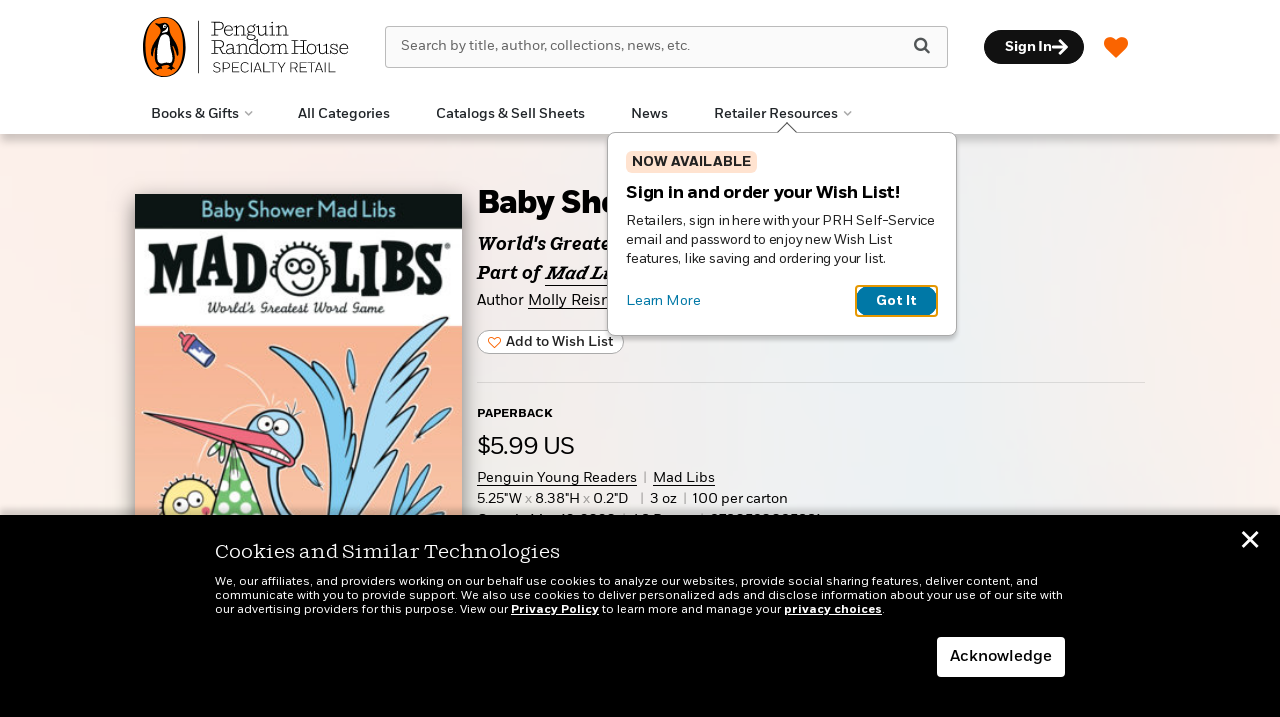

--- FILE ---
content_type: text/html; charset=UTF-8
request_url: https://www.penguinrandomhouseretail.com/book/?isbn=9780593095881
body_size: 92471
content:

<!DOCTYPE html>
<html lang="en" prefix="og: http://ogp.me/ns#">
<head>
	<title>Baby Shower Mad Libs | Penguin Random House Retail</title>
	<meta charset="utf-8">
	<meta http-equiv="X-UA-Compatible" content="IE=edge"><script type="text/javascript">(window.NREUM||(NREUM={})).init={privacy:{cookies_enabled:true},ajax:{deny_list:["bam.nr-data.net"]},feature_flags:["soft_nav"],distributed_tracing:{enabled:true}};(window.NREUM||(NREUM={})).loader_config={agentID:"1103139329",accountID:"3494181",trustKey:"66686",xpid:"VwIOVVdbCRABVFJTDgADXlwD",licenseKey:"NRJS-0533b578773860e9532",applicationID:"1031914882",browserID:"1103139329"};;/*! For license information please see nr-loader-spa-1.308.0.min.js.LICENSE.txt */
(()=>{var e,t,r={384:(e,t,r)=>{"use strict";r.d(t,{NT:()=>a,US:()=>u,Zm:()=>o,bQ:()=>d,dV:()=>c,pV:()=>l});var n=r(6154),i=r(1863),s=r(1910);const a={beacon:"bam.nr-data.net",errorBeacon:"bam.nr-data.net"};function o(){return n.gm.NREUM||(n.gm.NREUM={}),void 0===n.gm.newrelic&&(n.gm.newrelic=n.gm.NREUM),n.gm.NREUM}function c(){let e=o();return e.o||(e.o={ST:n.gm.setTimeout,SI:n.gm.setImmediate||n.gm.setInterval,CT:n.gm.clearTimeout,XHR:n.gm.XMLHttpRequest,REQ:n.gm.Request,EV:n.gm.Event,PR:n.gm.Promise,MO:n.gm.MutationObserver,FETCH:n.gm.fetch,WS:n.gm.WebSocket},(0,s.i)(...Object.values(e.o))),e}function d(e,t){let r=o();r.initializedAgents??={},t.initializedAt={ms:(0,i.t)(),date:new Date},r.initializedAgents[e]=t}function u(e,t){o()[e]=t}function l(){return function(){let e=o();const t=e.info||{};e.info={beacon:a.beacon,errorBeacon:a.errorBeacon,...t}}(),function(){let e=o();const t=e.init||{};e.init={...t}}(),c(),function(){let e=o();const t=e.loader_config||{};e.loader_config={...t}}(),o()}},782:(e,t,r)=>{"use strict";r.d(t,{T:()=>n});const n=r(860).K7.pageViewTiming},860:(e,t,r)=>{"use strict";r.d(t,{$J:()=>u,K7:()=>c,P3:()=>d,XX:()=>i,Yy:()=>o,df:()=>s,qY:()=>n,v4:()=>a});const n="events",i="jserrors",s="browser/blobs",a="rum",o="browser/logs",c={ajax:"ajax",genericEvents:"generic_events",jserrors:i,logging:"logging",metrics:"metrics",pageAction:"page_action",pageViewEvent:"page_view_event",pageViewTiming:"page_view_timing",sessionReplay:"session_replay",sessionTrace:"session_trace",softNav:"soft_navigations",spa:"spa"},d={[c.pageViewEvent]:1,[c.pageViewTiming]:2,[c.metrics]:3,[c.jserrors]:4,[c.spa]:5,[c.ajax]:6,[c.sessionTrace]:7,[c.softNav]:8,[c.sessionReplay]:9,[c.logging]:10,[c.genericEvents]:11},u={[c.pageViewEvent]:a,[c.pageViewTiming]:n,[c.ajax]:n,[c.spa]:n,[c.softNav]:n,[c.metrics]:i,[c.jserrors]:i,[c.sessionTrace]:s,[c.sessionReplay]:s,[c.logging]:o,[c.genericEvents]:"ins"}},944:(e,t,r)=>{"use strict";r.d(t,{R:()=>i});var n=r(3241);function i(e,t){"function"==typeof console.debug&&(console.debug("New Relic Warning: https://github.com/newrelic/newrelic-browser-agent/blob/main/docs/warning-codes.md#".concat(e),t),(0,n.W)({agentIdentifier:null,drained:null,type:"data",name:"warn",feature:"warn",data:{code:e,secondary:t}}))}},993:(e,t,r)=>{"use strict";r.d(t,{A$:()=>s,ET:()=>a,TZ:()=>o,p_:()=>i});var n=r(860);const i={ERROR:"ERROR",WARN:"WARN",INFO:"INFO",DEBUG:"DEBUG",TRACE:"TRACE"},s={OFF:0,ERROR:1,WARN:2,INFO:3,DEBUG:4,TRACE:5},a="log",o=n.K7.logging},1541:(e,t,r)=>{"use strict";r.d(t,{U:()=>i,f:()=>n});const n={MFE:"MFE",BA:"BA"};function i(e,t){if(2!==t?.harvestEndpointVersion)return{};const r=t.agentRef.runtime.appMetadata.agents[0].entityGuid;return e?{"source.id":e.id,"source.name":e.name,"source.type":e.type,"parent.id":e.parent?.id||r,"parent.type":e.parent?.type||n.BA}:{"entity.guid":r,appId:t.agentRef.info.applicationID}}},1687:(e,t,r)=>{"use strict";r.d(t,{Ak:()=>d,Ze:()=>h,x3:()=>u});var n=r(3241),i=r(7836),s=r(3606),a=r(860),o=r(2646);const c={};function d(e,t){const r={staged:!1,priority:a.P3[t]||0};l(e),c[e].get(t)||c[e].set(t,r)}function u(e,t){e&&c[e]&&(c[e].get(t)&&c[e].delete(t),p(e,t,!1),c[e].size&&f(e))}function l(e){if(!e)throw new Error("agentIdentifier required");c[e]||(c[e]=new Map)}function h(e="",t="feature",r=!1){if(l(e),!e||!c[e].get(t)||r)return p(e,t);c[e].get(t).staged=!0,f(e)}function f(e){const t=Array.from(c[e]);t.every(([e,t])=>t.staged)&&(t.sort((e,t)=>e[1].priority-t[1].priority),t.forEach(([t])=>{c[e].delete(t),p(e,t)}))}function p(e,t,r=!0){const a=e?i.ee.get(e):i.ee,c=s.i.handlers;if(!a.aborted&&a.backlog&&c){if((0,n.W)({agentIdentifier:e,type:"lifecycle",name:"drain",feature:t}),r){const e=a.backlog[t],r=c[t];if(r){for(let t=0;e&&t<e.length;++t)g(e[t],r);Object.entries(r).forEach(([e,t])=>{Object.values(t||{}).forEach(t=>{t[0]?.on&&t[0]?.context()instanceof o.y&&t[0].on(e,t[1])})})}}a.isolatedBacklog||delete c[t],a.backlog[t]=null,a.emit("drain-"+t,[])}}function g(e,t){var r=e[1];Object.values(t[r]||{}).forEach(t=>{var r=e[0];if(t[0]===r){var n=t[1],i=e[3],s=e[2];n.apply(i,s)}})}},1738:(e,t,r)=>{"use strict";r.d(t,{U:()=>f,Y:()=>h});var n=r(3241),i=r(9908),s=r(1863),a=r(944),o=r(5701),c=r(3969),d=r(8362),u=r(860),l=r(4261);function h(e,t,r,s){const h=s||r;!h||h[e]&&h[e]!==d.d.prototype[e]||(h[e]=function(){(0,i.p)(c.xV,["API/"+e+"/called"],void 0,u.K7.metrics,r.ee),(0,n.W)({agentIdentifier:r.agentIdentifier,drained:!!o.B?.[r.agentIdentifier],type:"data",name:"api",feature:l.Pl+e,data:{}});try{return t.apply(this,arguments)}catch(e){(0,a.R)(23,e)}})}function f(e,t,r,n,a){const o=e.info;null===r?delete o.jsAttributes[t]:o.jsAttributes[t]=r,(a||null===r)&&(0,i.p)(l.Pl+n,[(0,s.t)(),t,r],void 0,"session",e.ee)}},1741:(e,t,r)=>{"use strict";r.d(t,{W:()=>s});var n=r(944),i=r(4261);class s{#e(e,...t){if(this[e]!==s.prototype[e])return this[e](...t);(0,n.R)(35,e)}addPageAction(e,t){return this.#e(i.hG,e,t)}register(e){return this.#e(i.eY,e)}recordCustomEvent(e,t){return this.#e(i.fF,e,t)}setPageViewName(e,t){return this.#e(i.Fw,e,t)}setCustomAttribute(e,t,r){return this.#e(i.cD,e,t,r)}noticeError(e,t){return this.#e(i.o5,e,t)}setUserId(e,t=!1){return this.#e(i.Dl,e,t)}setApplicationVersion(e){return this.#e(i.nb,e)}setErrorHandler(e){return this.#e(i.bt,e)}addRelease(e,t){return this.#e(i.k6,e,t)}log(e,t){return this.#e(i.$9,e,t)}start(){return this.#e(i.d3)}finished(e){return this.#e(i.BL,e)}recordReplay(){return this.#e(i.CH)}pauseReplay(){return this.#e(i.Tb)}addToTrace(e){return this.#e(i.U2,e)}setCurrentRouteName(e){return this.#e(i.PA,e)}interaction(e){return this.#e(i.dT,e)}wrapLogger(e,t,r){return this.#e(i.Wb,e,t,r)}measure(e,t){return this.#e(i.V1,e,t)}consent(e){return this.#e(i.Pv,e)}}},1863:(e,t,r)=>{"use strict";function n(){return Math.floor(performance.now())}r.d(t,{t:()=>n})},1910:(e,t,r)=>{"use strict";r.d(t,{i:()=>s});var n=r(944);const i=new Map;function s(...e){return e.every(e=>{if(i.has(e))return i.get(e);const t="function"==typeof e?e.toString():"",r=t.includes("[native code]"),s=t.includes("nrWrapper");return r||s||(0,n.R)(64,e?.name||t),i.set(e,r),r})}},2555:(e,t,r)=>{"use strict";r.d(t,{D:()=>o,f:()=>a});var n=r(384),i=r(8122);const s={beacon:n.NT.beacon,errorBeacon:n.NT.errorBeacon,licenseKey:void 0,applicationID:void 0,sa:void 0,queueTime:void 0,applicationTime:void 0,ttGuid:void 0,user:void 0,account:void 0,product:void 0,extra:void 0,jsAttributes:{},userAttributes:void 0,atts:void 0,transactionName:void 0,tNamePlain:void 0};function a(e){try{return!!e.licenseKey&&!!e.errorBeacon&&!!e.applicationID}catch(e){return!1}}const o=e=>(0,i.a)(e,s)},2614:(e,t,r)=>{"use strict";r.d(t,{BB:()=>a,H3:()=>n,g:()=>d,iL:()=>c,tS:()=>o,uh:()=>i,wk:()=>s});const n="NRBA",i="SESSION",s=144e5,a=18e5,o={STARTED:"session-started",PAUSE:"session-pause",RESET:"session-reset",RESUME:"session-resume",UPDATE:"session-update"},c={SAME_TAB:"same-tab",CROSS_TAB:"cross-tab"},d={OFF:0,FULL:1,ERROR:2}},2646:(e,t,r)=>{"use strict";r.d(t,{y:()=>n});class n{constructor(e){this.contextId=e}}},2843:(e,t,r)=>{"use strict";r.d(t,{G:()=>s,u:()=>i});var n=r(3878);function i(e,t=!1,r,i){(0,n.DD)("visibilitychange",function(){if(t)return void("hidden"===document.visibilityState&&e());e(document.visibilityState)},r,i)}function s(e,t,r){(0,n.sp)("pagehide",e,t,r)}},3241:(e,t,r)=>{"use strict";r.d(t,{W:()=>s});var n=r(6154);const i="newrelic";function s(e={}){try{n.gm.dispatchEvent(new CustomEvent(i,{detail:e}))}catch(e){}}},3304:(e,t,r)=>{"use strict";r.d(t,{A:()=>s});var n=r(7836);const i=()=>{const e=new WeakSet;return(t,r)=>{if("object"==typeof r&&null!==r){if(e.has(r))return;e.add(r)}return r}};function s(e){try{return JSON.stringify(e,i())??""}catch(e){try{n.ee.emit("internal-error",[e])}catch(e){}return""}}},3333:(e,t,r)=>{"use strict";r.d(t,{$v:()=>u,TZ:()=>n,Xh:()=>c,Zp:()=>i,kd:()=>d,mq:()=>o,nf:()=>a,qN:()=>s});const n=r(860).K7.genericEvents,i=["auxclick","click","copy","keydown","paste","scrollend"],s=["focus","blur"],a=4,o=1e3,c=2e3,d=["PageAction","UserAction","BrowserPerformance"],u={RESOURCES:"experimental.resources",REGISTER:"register"}},3434:(e,t,r)=>{"use strict";r.d(t,{Jt:()=>s,YM:()=>d});var n=r(7836),i=r(5607);const s="nr@original:".concat(i.W),a=50;var o=Object.prototype.hasOwnProperty,c=!1;function d(e,t){return e||(e=n.ee),r.inPlace=function(e,t,n,i,s){n||(n="");const a="-"===n.charAt(0);for(let o=0;o<t.length;o++){const c=t[o],d=e[c];l(d)||(e[c]=r(d,a?c+n:n,i,c,s))}},r.flag=s,r;function r(t,r,n,c,d){return l(t)?t:(r||(r=""),nrWrapper[s]=t,function(e,t,r){if(Object.defineProperty&&Object.keys)try{return Object.keys(e).forEach(function(r){Object.defineProperty(t,r,{get:function(){return e[r]},set:function(t){return e[r]=t,t}})}),t}catch(e){u([e],r)}for(var n in e)o.call(e,n)&&(t[n]=e[n])}(t,nrWrapper,e),nrWrapper);function nrWrapper(){var s,o,l,h;let f;try{o=this,s=[...arguments],l="function"==typeof n?n(s,o):n||{}}catch(t){u([t,"",[s,o,c],l],e)}i(r+"start",[s,o,c],l,d);const p=performance.now();let g;try{return h=t.apply(o,s),g=performance.now(),h}catch(e){throw g=performance.now(),i(r+"err",[s,o,e],l,d),f=e,f}finally{const e=g-p,t={start:p,end:g,duration:e,isLongTask:e>=a,methodName:c,thrownError:f};t.isLongTask&&i("long-task",[t,o],l,d),i(r+"end",[s,o,h],l,d)}}}function i(r,n,i,s){if(!c||t){var a=c;c=!0;try{e.emit(r,n,i,t,s)}catch(t){u([t,r,n,i],e)}c=a}}}function u(e,t){t||(t=n.ee);try{t.emit("internal-error",e)}catch(e){}}function l(e){return!(e&&"function"==typeof e&&e.apply&&!e[s])}},3606:(e,t,r)=>{"use strict";r.d(t,{i:()=>s});var n=r(9908);s.on=a;var i=s.handlers={};function s(e,t,r,s){a(s||n.d,i,e,t,r)}function a(e,t,r,i,s){s||(s="feature"),e||(e=n.d);var a=t[s]=t[s]||{};(a[r]=a[r]||[]).push([e,i])}},3738:(e,t,r)=>{"use strict";r.d(t,{He:()=>i,Kp:()=>o,Lc:()=>d,Rz:()=>u,TZ:()=>n,bD:()=>s,d3:()=>a,jx:()=>l,sl:()=>h,uP:()=>c});const n=r(860).K7.sessionTrace,i="bstResource",s="resource",a="-start",o="-end",c="fn"+a,d="fn"+o,u="pushState",l=1e3,h=3e4},3785:(e,t,r)=>{"use strict";r.d(t,{R:()=>c,b:()=>d});var n=r(9908),i=r(1863),s=r(860),a=r(3969),o=r(993);function c(e,t,r={},c=o.p_.INFO,d=!0,u,l=(0,i.t)()){(0,n.p)(a.xV,["API/logging/".concat(c.toLowerCase(),"/called")],void 0,s.K7.metrics,e),(0,n.p)(o.ET,[l,t,r,c,d,u],void 0,s.K7.logging,e)}function d(e){return"string"==typeof e&&Object.values(o.p_).some(t=>t===e.toUpperCase().trim())}},3878:(e,t,r)=>{"use strict";function n(e,t){return{capture:e,passive:!1,signal:t}}function i(e,t,r=!1,i){window.addEventListener(e,t,n(r,i))}function s(e,t,r=!1,i){document.addEventListener(e,t,n(r,i))}r.d(t,{DD:()=>s,jT:()=>n,sp:()=>i})},3962:(e,t,r)=>{"use strict";r.d(t,{AM:()=>a,O2:()=>l,OV:()=>s,Qu:()=>h,TZ:()=>c,ih:()=>f,pP:()=>o,t1:()=>u,tC:()=>i,wD:()=>d});var n=r(860);const i=["click","keydown","submit"],s="popstate",a="api",o="initialPageLoad",c=n.K7.softNav,d=5e3,u=500,l={INITIAL_PAGE_LOAD:"",ROUTE_CHANGE:1,UNSPECIFIED:2},h={INTERACTION:1,AJAX:2,CUSTOM_END:3,CUSTOM_TRACER:4},f={IP:"in progress",PF:"pending finish",FIN:"finished",CAN:"cancelled"}},3969:(e,t,r)=>{"use strict";r.d(t,{TZ:()=>n,XG:()=>o,rs:()=>i,xV:()=>a,z_:()=>s});const n=r(860).K7.metrics,i="sm",s="cm",a="storeSupportabilityMetrics",o="storeEventMetrics"},4234:(e,t,r)=>{"use strict";r.d(t,{W:()=>s});var n=r(7836),i=r(1687);class s{constructor(e,t){this.agentIdentifier=e,this.ee=n.ee.get(e),this.featureName=t,this.blocked=!1}deregisterDrain(){(0,i.x3)(this.agentIdentifier,this.featureName)}}},4261:(e,t,r)=>{"use strict";r.d(t,{$9:()=>u,BL:()=>c,CH:()=>p,Dl:()=>R,Fw:()=>w,PA:()=>v,Pl:()=>n,Pv:()=>A,Tb:()=>h,U2:()=>a,V1:()=>E,Wb:()=>T,bt:()=>y,cD:()=>b,d3:()=>x,dT:()=>d,eY:()=>g,fF:()=>f,hG:()=>s,hw:()=>i,k6:()=>o,nb:()=>m,o5:()=>l});const n="api-",i=n+"ixn-",s="addPageAction",a="addToTrace",o="addRelease",c="finished",d="interaction",u="log",l="noticeError",h="pauseReplay",f="recordCustomEvent",p="recordReplay",g="register",m="setApplicationVersion",v="setCurrentRouteName",b="setCustomAttribute",y="setErrorHandler",w="setPageViewName",R="setUserId",x="start",T="wrapLogger",E="measure",A="consent"},5205:(e,t,r)=>{"use strict";r.d(t,{j:()=>S});var n=r(384),i=r(1741);var s=r(2555),a=r(3333);const o=e=>{if(!e||"string"!=typeof e)return!1;try{document.createDocumentFragment().querySelector(e)}catch{return!1}return!0};var c=r(2614),d=r(944),u=r(8122);const l="[data-nr-mask]",h=e=>(0,u.a)(e,(()=>{const e={feature_flags:[],experimental:{allow_registered_children:!1,resources:!1},mask_selector:"*",block_selector:"[data-nr-block]",mask_input_options:{color:!1,date:!1,"datetime-local":!1,email:!1,month:!1,number:!1,range:!1,search:!1,tel:!1,text:!1,time:!1,url:!1,week:!1,textarea:!1,select:!1,password:!0}};return{ajax:{deny_list:void 0,block_internal:!0,enabled:!0,autoStart:!0},api:{get allow_registered_children(){return e.feature_flags.includes(a.$v.REGISTER)||e.experimental.allow_registered_children},set allow_registered_children(t){e.experimental.allow_registered_children=t},duplicate_registered_data:!1},browser_consent_mode:{enabled:!1},distributed_tracing:{enabled:void 0,exclude_newrelic_header:void 0,cors_use_newrelic_header:void 0,cors_use_tracecontext_headers:void 0,allowed_origins:void 0},get feature_flags(){return e.feature_flags},set feature_flags(t){e.feature_flags=t},generic_events:{enabled:!0,autoStart:!0},harvest:{interval:30},jserrors:{enabled:!0,autoStart:!0},logging:{enabled:!0,autoStart:!0},metrics:{enabled:!0,autoStart:!0},obfuscate:void 0,page_action:{enabled:!0},page_view_event:{enabled:!0,autoStart:!0},page_view_timing:{enabled:!0,autoStart:!0},performance:{capture_marks:!1,capture_measures:!1,capture_detail:!0,resources:{get enabled(){return e.feature_flags.includes(a.$v.RESOURCES)||e.experimental.resources},set enabled(t){e.experimental.resources=t},asset_types:[],first_party_domains:[],ignore_newrelic:!0}},privacy:{cookies_enabled:!0},proxy:{assets:void 0,beacon:void 0},session:{expiresMs:c.wk,inactiveMs:c.BB},session_replay:{autoStart:!0,enabled:!1,preload:!1,sampling_rate:10,error_sampling_rate:100,collect_fonts:!1,inline_images:!1,fix_stylesheets:!0,mask_all_inputs:!0,get mask_text_selector(){return e.mask_selector},set mask_text_selector(t){o(t)?e.mask_selector="".concat(t,",").concat(l):""===t||null===t?e.mask_selector=l:(0,d.R)(5,t)},get block_class(){return"nr-block"},get ignore_class(){return"nr-ignore"},get mask_text_class(){return"nr-mask"},get block_selector(){return e.block_selector},set block_selector(t){o(t)?e.block_selector+=",".concat(t):""!==t&&(0,d.R)(6,t)},get mask_input_options(){return e.mask_input_options},set mask_input_options(t){t&&"object"==typeof t?e.mask_input_options={...t,password:!0}:(0,d.R)(7,t)}},session_trace:{enabled:!0,autoStart:!0},soft_navigations:{enabled:!0,autoStart:!0},spa:{enabled:!0,autoStart:!0},ssl:void 0,user_actions:{enabled:!0,elementAttributes:["id","className","tagName","type"]}}})());var f=r(6154),p=r(9324);let g=0;const m={buildEnv:p.F3,distMethod:p.Xs,version:p.xv,originTime:f.WN},v={consented:!1},b={appMetadata:{},get consented(){return this.session?.state?.consent||v.consented},set consented(e){v.consented=e},customTransaction:void 0,denyList:void 0,disabled:!1,harvester:void 0,isolatedBacklog:!1,isRecording:!1,loaderType:void 0,maxBytes:3e4,obfuscator:void 0,onerror:void 0,ptid:void 0,releaseIds:{},session:void 0,timeKeeper:void 0,registeredEntities:[],jsAttributesMetadata:{bytes:0},get harvestCount(){return++g}},y=e=>{const t=(0,u.a)(e,b),r=Object.keys(m).reduce((e,t)=>(e[t]={value:m[t],writable:!1,configurable:!0,enumerable:!0},e),{});return Object.defineProperties(t,r)};var w=r(5701);const R=e=>{const t=e.startsWith("http");e+="/",r.p=t?e:"https://"+e};var x=r(7836),T=r(3241);const E={accountID:void 0,trustKey:void 0,agentID:void 0,licenseKey:void 0,applicationID:void 0,xpid:void 0},A=e=>(0,u.a)(e,E),_=new Set;function S(e,t={},r,a){let{init:o,info:c,loader_config:d,runtime:u={},exposed:l=!0}=t;if(!c){const e=(0,n.pV)();o=e.init,c=e.info,d=e.loader_config}e.init=h(o||{}),e.loader_config=A(d||{}),c.jsAttributes??={},f.bv&&(c.jsAttributes.isWorker=!0),e.info=(0,s.D)(c);const p=e.init,g=[c.beacon,c.errorBeacon];_.has(e.agentIdentifier)||(p.proxy.assets&&(R(p.proxy.assets),g.push(p.proxy.assets)),p.proxy.beacon&&g.push(p.proxy.beacon),e.beacons=[...g],function(e){const t=(0,n.pV)();Object.getOwnPropertyNames(i.W.prototype).forEach(r=>{const n=i.W.prototype[r];if("function"!=typeof n||"constructor"===n)return;let s=t[r];e[r]&&!1!==e.exposed&&"micro-agent"!==e.runtime?.loaderType&&(t[r]=(...t)=>{const n=e[r](...t);return s?s(...t):n})})}(e),(0,n.US)("activatedFeatures",w.B)),u.denyList=[...p.ajax.deny_list||[],...p.ajax.block_internal?g:[]],u.ptid=e.agentIdentifier,u.loaderType=r,e.runtime=y(u),_.has(e.agentIdentifier)||(e.ee=x.ee.get(e.agentIdentifier),e.exposed=l,(0,T.W)({agentIdentifier:e.agentIdentifier,drained:!!w.B?.[e.agentIdentifier],type:"lifecycle",name:"initialize",feature:void 0,data:e.config})),_.add(e.agentIdentifier)}},5270:(e,t,r)=>{"use strict";r.d(t,{Aw:()=>a,SR:()=>s,rF:()=>o});var n=r(384),i=r(7767);function s(e){return!!(0,n.dV)().o.MO&&(0,i.V)(e)&&!0===e?.session_trace.enabled}function a(e){return!0===e?.session_replay.preload&&s(e)}function o(e,t){try{if("string"==typeof t?.type){if("password"===t.type.toLowerCase())return"*".repeat(e?.length||0);if(void 0!==t?.dataset?.nrUnmask||t?.classList?.contains("nr-unmask"))return e}}catch(e){}return"string"==typeof e?e.replace(/[\S]/g,"*"):"*".repeat(e?.length||0)}},5289:(e,t,r)=>{"use strict";r.d(t,{GG:()=>a,Qr:()=>c,sB:()=>o});var n=r(3878),i=r(6389);function s(){return"undefined"==typeof document||"complete"===document.readyState}function a(e,t){if(s())return e();const r=(0,i.J)(e),a=setInterval(()=>{s()&&(clearInterval(a),r())},500);(0,n.sp)("load",r,t)}function o(e){if(s())return e();(0,n.DD)("DOMContentLoaded",e)}function c(e){if(s())return e();(0,n.sp)("popstate",e)}},5607:(e,t,r)=>{"use strict";r.d(t,{W:()=>n});const n=(0,r(9566).bz)()},5701:(e,t,r)=>{"use strict";r.d(t,{B:()=>s,t:()=>a});var n=r(3241);const i=new Set,s={};function a(e,t){const r=t.agentIdentifier;s[r]??={},e&&"object"==typeof e&&(i.has(r)||(t.ee.emit("rumresp",[e]),s[r]=e,i.add(r),(0,n.W)({agentIdentifier:r,loaded:!0,drained:!0,type:"lifecycle",name:"load",feature:void 0,data:e})))}},6154:(e,t,r)=>{"use strict";r.d(t,{OF:()=>d,RI:()=>i,WN:()=>h,bv:()=>s,eN:()=>f,gm:()=>a,lR:()=>l,m:()=>c,mw:()=>o,sb:()=>u});var n=r(1863);const i="undefined"!=typeof window&&!!window.document,s="undefined"!=typeof WorkerGlobalScope&&("undefined"!=typeof self&&self instanceof WorkerGlobalScope&&self.navigator instanceof WorkerNavigator||"undefined"!=typeof globalThis&&globalThis instanceof WorkerGlobalScope&&globalThis.navigator instanceof WorkerNavigator),a=i?window:"undefined"!=typeof WorkerGlobalScope&&("undefined"!=typeof self&&self instanceof WorkerGlobalScope&&self||"undefined"!=typeof globalThis&&globalThis instanceof WorkerGlobalScope&&globalThis),o=Boolean("hidden"===a?.document?.visibilityState),c=""+a?.location,d=/iPad|iPhone|iPod/.test(a.navigator?.userAgent),u=d&&"undefined"==typeof SharedWorker,l=(()=>{const e=a.navigator?.userAgent?.match(/Firefox[/\s](\d+\.\d+)/);return Array.isArray(e)&&e.length>=2?+e[1]:0})(),h=Date.now()-(0,n.t)(),f=()=>"undefined"!=typeof PerformanceNavigationTiming&&a?.performance?.getEntriesByType("navigation")?.[0]?.responseStart},6344:(e,t,r)=>{"use strict";r.d(t,{BB:()=>u,Qb:()=>l,TZ:()=>i,Ug:()=>a,Vh:()=>s,_s:()=>o,bc:()=>d,yP:()=>c});var n=r(2614);const i=r(860).K7.sessionReplay,s="errorDuringReplay",a=.12,o={DomContentLoaded:0,Load:1,FullSnapshot:2,IncrementalSnapshot:3,Meta:4,Custom:5},c={[n.g.ERROR]:15e3,[n.g.FULL]:3e5,[n.g.OFF]:0},d={RESET:{message:"Session was reset",sm:"Reset"},IMPORT:{message:"Recorder failed to import",sm:"Import"},TOO_MANY:{message:"429: Too Many Requests",sm:"Too-Many"},TOO_BIG:{message:"Payload was too large",sm:"Too-Big"},CROSS_TAB:{message:"Session Entity was set to OFF on another tab",sm:"Cross-Tab"},ENTITLEMENTS:{message:"Session Replay is not allowed and will not be started",sm:"Entitlement"}},u=5e3,l={API:"api",RESUME:"resume",SWITCH_TO_FULL:"switchToFull",INITIALIZE:"initialize",PRELOAD:"preload"}},6389:(e,t,r)=>{"use strict";function n(e,t=500,r={}){const n=r?.leading||!1;let i;return(...r)=>{n&&void 0===i&&(e.apply(this,r),i=setTimeout(()=>{i=clearTimeout(i)},t)),n||(clearTimeout(i),i=setTimeout(()=>{e.apply(this,r)},t))}}function i(e){let t=!1;return(...r)=>{t||(t=!0,e.apply(this,r))}}r.d(t,{J:()=>i,s:()=>n})},6630:(e,t,r)=>{"use strict";r.d(t,{T:()=>n});const n=r(860).K7.pageViewEvent},6774:(e,t,r)=>{"use strict";r.d(t,{T:()=>n});const n=r(860).K7.jserrors},7295:(e,t,r)=>{"use strict";r.d(t,{Xv:()=>a,gX:()=>i,iW:()=>s});var n=[];function i(e){if(!e||s(e))return!1;if(0===n.length)return!0;if("*"===n[0].hostname)return!1;for(var t=0;t<n.length;t++){var r=n[t];if(r.hostname.test(e.hostname)&&r.pathname.test(e.pathname))return!1}return!0}function s(e){return void 0===e.hostname}function a(e){if(n=[],e&&e.length)for(var t=0;t<e.length;t++){let r=e[t];if(!r)continue;if("*"===r)return void(n=[{hostname:"*"}]);0===r.indexOf("http://")?r=r.substring(7):0===r.indexOf("https://")&&(r=r.substring(8));const i=r.indexOf("/");let s,a;i>0?(s=r.substring(0,i),a=r.substring(i)):(s=r,a="*");let[c]=s.split(":");n.push({hostname:o(c),pathname:o(a,!0)})}}function o(e,t=!1){const r=e.replace(/[.+?^${}()|[\]\\]/g,e=>"\\"+e).replace(/\*/g,".*?");return new RegExp((t?"^":"")+r+"$")}},7485:(e,t,r)=>{"use strict";r.d(t,{D:()=>i});var n=r(6154);function i(e){if(0===(e||"").indexOf("data:"))return{protocol:"data"};try{const t=new URL(e,location.href),r={port:t.port,hostname:t.hostname,pathname:t.pathname,search:t.search,protocol:t.protocol.slice(0,t.protocol.indexOf(":")),sameOrigin:t.protocol===n.gm?.location?.protocol&&t.host===n.gm?.location?.host};return r.port&&""!==r.port||("http:"===t.protocol&&(r.port="80"),"https:"===t.protocol&&(r.port="443")),r.pathname&&""!==r.pathname?r.pathname.startsWith("/")||(r.pathname="/".concat(r.pathname)):r.pathname="/",r}catch(e){return{}}}},7699:(e,t,r)=>{"use strict";r.d(t,{It:()=>s,KC:()=>o,No:()=>i,qh:()=>a});var n=r(860);const i=16e3,s=1e6,a="SESSION_ERROR",o={[n.K7.logging]:!0,[n.K7.genericEvents]:!1,[n.K7.jserrors]:!1,[n.K7.ajax]:!1}},7767:(e,t,r)=>{"use strict";r.d(t,{V:()=>i});var n=r(6154);const i=e=>n.RI&&!0===e?.privacy.cookies_enabled},7836:(e,t,r)=>{"use strict";r.d(t,{P:()=>o,ee:()=>c});var n=r(384),i=r(8990),s=r(2646),a=r(5607);const o="nr@context:".concat(a.W),c=function e(t,r){var n={},a={},u={},l=!1;try{l=16===r.length&&d.initializedAgents?.[r]?.runtime.isolatedBacklog}catch(e){}var h={on:p,addEventListener:p,removeEventListener:function(e,t){var r=n[e];if(!r)return;for(var i=0;i<r.length;i++)r[i]===t&&r.splice(i,1)},emit:function(e,r,n,i,s){!1!==s&&(s=!0);if(c.aborted&&!i)return;t&&s&&t.emit(e,r,n);var o=f(n);g(e).forEach(e=>{e.apply(o,r)});var d=v()[a[e]];d&&d.push([h,e,r,o]);return o},get:m,listeners:g,context:f,buffer:function(e,t){const r=v();if(t=t||"feature",h.aborted)return;Object.entries(e||{}).forEach(([e,n])=>{a[n]=t,t in r||(r[t]=[])})},abort:function(){h._aborted=!0,Object.keys(h.backlog).forEach(e=>{delete h.backlog[e]})},isBuffering:function(e){return!!v()[a[e]]},debugId:r,backlog:l?{}:t&&"object"==typeof t.backlog?t.backlog:{},isolatedBacklog:l};return Object.defineProperty(h,"aborted",{get:()=>{let e=h._aborted||!1;return e||(t&&(e=t.aborted),e)}}),h;function f(e){return e&&e instanceof s.y?e:e?(0,i.I)(e,o,()=>new s.y(o)):new s.y(o)}function p(e,t){n[e]=g(e).concat(t)}function g(e){return n[e]||[]}function m(t){return u[t]=u[t]||e(h,t)}function v(){return h.backlog}}(void 0,"globalEE"),d=(0,n.Zm)();d.ee||(d.ee=c)},8122:(e,t,r)=>{"use strict";r.d(t,{a:()=>i});var n=r(944);function i(e,t){try{if(!e||"object"!=typeof e)return(0,n.R)(3);if(!t||"object"!=typeof t)return(0,n.R)(4);const r=Object.create(Object.getPrototypeOf(t),Object.getOwnPropertyDescriptors(t)),s=0===Object.keys(r).length?e:r;for(let a in s)if(void 0!==e[a])try{if(null===e[a]){r[a]=null;continue}Array.isArray(e[a])&&Array.isArray(t[a])?r[a]=Array.from(new Set([...e[a],...t[a]])):"object"==typeof e[a]&&"object"==typeof t[a]?r[a]=i(e[a],t[a]):r[a]=e[a]}catch(e){r[a]||(0,n.R)(1,e)}return r}catch(e){(0,n.R)(2,e)}}},8139:(e,t,r)=>{"use strict";r.d(t,{u:()=>h});var n=r(7836),i=r(3434),s=r(8990),a=r(6154);const o={},c=a.gm.XMLHttpRequest,d="addEventListener",u="removeEventListener",l="nr@wrapped:".concat(n.P);function h(e){var t=function(e){return(e||n.ee).get("events")}(e);if(o[t.debugId]++)return t;o[t.debugId]=1;var r=(0,i.YM)(t,!0);function h(e){r.inPlace(e,[d,u],"-",p)}function p(e,t){return e[1]}return"getPrototypeOf"in Object&&(a.RI&&f(document,h),c&&f(c.prototype,h),f(a.gm,h)),t.on(d+"-start",function(e,t){var n=e[1];if(null!==n&&("function"==typeof n||"object"==typeof n)&&"newrelic"!==e[0]){var i=(0,s.I)(n,l,function(){var e={object:function(){if("function"!=typeof n.handleEvent)return;return n.handleEvent.apply(n,arguments)},function:n}[typeof n];return e?r(e,"fn-",null,e.name||"anonymous"):n});this.wrapped=e[1]=i}}),t.on(u+"-start",function(e){e[1]=this.wrapped||e[1]}),t}function f(e,t,...r){let n=e;for(;"object"==typeof n&&!Object.prototype.hasOwnProperty.call(n,d);)n=Object.getPrototypeOf(n);n&&t(n,...r)}},8362:(e,t,r)=>{"use strict";r.d(t,{d:()=>s});var n=r(9566),i=r(1741);class s extends i.W{agentIdentifier=(0,n.LA)(16)}},8374:(e,t,r)=>{r.nc=(()=>{try{return document?.currentScript?.nonce}catch(e){}return""})()},8990:(e,t,r)=>{"use strict";r.d(t,{I:()=>i});var n=Object.prototype.hasOwnProperty;function i(e,t,r){if(n.call(e,t))return e[t];var i=r();if(Object.defineProperty&&Object.keys)try{return Object.defineProperty(e,t,{value:i,writable:!0,enumerable:!1}),i}catch(e){}return e[t]=i,i}},9119:(e,t,r)=>{"use strict";r.d(t,{L:()=>s});var n=/([^?#]*)[^#]*(#[^?]*|$).*/,i=/([^?#]*)().*/;function s(e,t){return e?e.replace(t?n:i,"$1$2"):e}},9300:(e,t,r)=>{"use strict";r.d(t,{T:()=>n});const n=r(860).K7.ajax},9324:(e,t,r)=>{"use strict";r.d(t,{AJ:()=>a,F3:()=>i,Xs:()=>s,Yq:()=>o,xv:()=>n});const n="1.308.0",i="PROD",s="CDN",a="@newrelic/rrweb",o="1.0.1"},9566:(e,t,r)=>{"use strict";r.d(t,{LA:()=>o,ZF:()=>c,bz:()=>a,el:()=>d});var n=r(6154);const i="xxxxxxxx-xxxx-4xxx-yxxx-xxxxxxxxxxxx";function s(e,t){return e?15&e[t]:16*Math.random()|0}function a(){const e=n.gm?.crypto||n.gm?.msCrypto;let t,r=0;return e&&e.getRandomValues&&(t=e.getRandomValues(new Uint8Array(30))),i.split("").map(e=>"x"===e?s(t,r++).toString(16):"y"===e?(3&s()|8).toString(16):e).join("")}function o(e){const t=n.gm?.crypto||n.gm?.msCrypto;let r,i=0;t&&t.getRandomValues&&(r=t.getRandomValues(new Uint8Array(e)));const a=[];for(var o=0;o<e;o++)a.push(s(r,i++).toString(16));return a.join("")}function c(){return o(16)}function d(){return o(32)}},9908:(e,t,r)=>{"use strict";r.d(t,{d:()=>n,p:()=>i});var n=r(7836).ee.get("handle");function i(e,t,r,i,s){s?(s.buffer([e],i),s.emit(e,t,r)):(n.buffer([e],i),n.emit(e,t,r))}}},n={};function i(e){var t=n[e];if(void 0!==t)return t.exports;var s=n[e]={exports:{}};return r[e](s,s.exports,i),s.exports}i.m=r,i.d=(e,t)=>{for(var r in t)i.o(t,r)&&!i.o(e,r)&&Object.defineProperty(e,r,{enumerable:!0,get:t[r]})},i.f={},i.e=e=>Promise.all(Object.keys(i.f).reduce((t,r)=>(i.f[r](e,t),t),[])),i.u=e=>({212:"nr-spa-compressor",249:"nr-spa-recorder",478:"nr-spa"}[e]+"-1.308.0.min.js"),i.o=(e,t)=>Object.prototype.hasOwnProperty.call(e,t),e={},t="NRBA-1.308.0.PROD:",i.l=(r,n,s,a)=>{if(e[r])e[r].push(n);else{var o,c;if(void 0!==s)for(var d=document.getElementsByTagName("script"),u=0;u<d.length;u++){var l=d[u];if(l.getAttribute("src")==r||l.getAttribute("data-webpack")==t+s){o=l;break}}if(!o){c=!0;var h={478:"sha512-RSfSVnmHk59T/uIPbdSE0LPeqcEdF4/+XhfJdBuccH5rYMOEZDhFdtnh6X6nJk7hGpzHd9Ujhsy7lZEz/ORYCQ==",249:"sha512-ehJXhmntm85NSqW4MkhfQqmeKFulra3klDyY0OPDUE+sQ3GokHlPh1pmAzuNy//3j4ac6lzIbmXLvGQBMYmrkg==",212:"sha512-B9h4CR46ndKRgMBcK+j67uSR2RCnJfGefU+A7FrgR/k42ovXy5x/MAVFiSvFxuVeEk/pNLgvYGMp1cBSK/G6Fg=="};(o=document.createElement("script")).charset="utf-8",i.nc&&o.setAttribute("nonce",i.nc),o.setAttribute("data-webpack",t+s),o.src=r,0!==o.src.indexOf(window.location.origin+"/")&&(o.crossOrigin="anonymous"),h[a]&&(o.integrity=h[a])}e[r]=[n];var f=(t,n)=>{o.onerror=o.onload=null,clearTimeout(p);var i=e[r];if(delete e[r],o.parentNode&&o.parentNode.removeChild(o),i&&i.forEach(e=>e(n)),t)return t(n)},p=setTimeout(f.bind(null,void 0,{type:"timeout",target:o}),12e4);o.onerror=f.bind(null,o.onerror),o.onload=f.bind(null,o.onload),c&&document.head.appendChild(o)}},i.r=e=>{"undefined"!=typeof Symbol&&Symbol.toStringTag&&Object.defineProperty(e,Symbol.toStringTag,{value:"Module"}),Object.defineProperty(e,"__esModule",{value:!0})},i.p="https://js-agent.newrelic.com/",(()=>{var e={38:0,788:0};i.f.j=(t,r)=>{var n=i.o(e,t)?e[t]:void 0;if(0!==n)if(n)r.push(n[2]);else{var s=new Promise((r,i)=>n=e[t]=[r,i]);r.push(n[2]=s);var a=i.p+i.u(t),o=new Error;i.l(a,r=>{if(i.o(e,t)&&(0!==(n=e[t])&&(e[t]=void 0),n)){var s=r&&("load"===r.type?"missing":r.type),a=r&&r.target&&r.target.src;o.message="Loading chunk "+t+" failed: ("+s+": "+a+")",o.name="ChunkLoadError",o.type=s,o.request=a,n[1](o)}},"chunk-"+t,t)}};var t=(t,r)=>{var n,s,[a,o,c]=r,d=0;if(a.some(t=>0!==e[t])){for(n in o)i.o(o,n)&&(i.m[n]=o[n]);if(c)c(i)}for(t&&t(r);d<a.length;d++)s=a[d],i.o(e,s)&&e[s]&&e[s][0](),e[s]=0},r=self["webpackChunk:NRBA-1.308.0.PROD"]=self["webpackChunk:NRBA-1.308.0.PROD"]||[];r.forEach(t.bind(null,0)),r.push=t.bind(null,r.push.bind(r))})(),(()=>{"use strict";i(8374);var e=i(8362),t=i(860);const r=Object.values(t.K7);var n=i(5205);var s=i(9908),a=i(1863),o=i(4261),c=i(1738);var d=i(1687),u=i(4234),l=i(5289),h=i(6154),f=i(944),p=i(5270),g=i(7767),m=i(6389),v=i(7699);class b extends u.W{constructor(e,t){super(e.agentIdentifier,t),this.agentRef=e,this.abortHandler=void 0,this.featAggregate=void 0,this.loadedSuccessfully=void 0,this.onAggregateImported=new Promise(e=>{this.loadedSuccessfully=e}),this.deferred=Promise.resolve(),!1===e.init[this.featureName].autoStart?this.deferred=new Promise((t,r)=>{this.ee.on("manual-start-all",(0,m.J)(()=>{(0,d.Ak)(e.agentIdentifier,this.featureName),t()}))}):(0,d.Ak)(e.agentIdentifier,t)}importAggregator(e,t,r={}){if(this.featAggregate)return;const n=async()=>{let n;await this.deferred;try{if((0,g.V)(e.init)){const{setupAgentSession:t}=await i.e(478).then(i.bind(i,8766));n=t(e)}}catch(e){(0,f.R)(20,e),this.ee.emit("internal-error",[e]),(0,s.p)(v.qh,[e],void 0,this.featureName,this.ee)}try{if(!this.#t(this.featureName,n,e.init))return(0,d.Ze)(this.agentIdentifier,this.featureName),void this.loadedSuccessfully(!1);const{Aggregate:i}=await t();this.featAggregate=new i(e,r),e.runtime.harvester.initializedAggregates.push(this.featAggregate),this.loadedSuccessfully(!0)}catch(e){(0,f.R)(34,e),this.abortHandler?.(),(0,d.Ze)(this.agentIdentifier,this.featureName,!0),this.loadedSuccessfully(!1),this.ee&&this.ee.abort()}};h.RI?(0,l.GG)(()=>n(),!0):n()}#t(e,r,n){if(this.blocked)return!1;switch(e){case t.K7.sessionReplay:return(0,p.SR)(n)&&!!r;case t.K7.sessionTrace:return!!r;default:return!0}}}var y=i(6630),w=i(2614),R=i(3241);class x extends b{static featureName=y.T;constructor(e){var t;super(e,y.T),this.setupInspectionEvents(e.agentIdentifier),t=e,(0,c.Y)(o.Fw,function(e,r){"string"==typeof e&&("/"!==e.charAt(0)&&(e="/"+e),t.runtime.customTransaction=(r||"http://custom.transaction")+e,(0,s.p)(o.Pl+o.Fw,[(0,a.t)()],void 0,void 0,t.ee))},t),this.importAggregator(e,()=>i.e(478).then(i.bind(i,2467)))}setupInspectionEvents(e){const t=(t,r)=>{t&&(0,R.W)({agentIdentifier:e,timeStamp:t.timeStamp,loaded:"complete"===t.target.readyState,type:"window",name:r,data:t.target.location+""})};(0,l.sB)(e=>{t(e,"DOMContentLoaded")}),(0,l.GG)(e=>{t(e,"load")}),(0,l.Qr)(e=>{t(e,"navigate")}),this.ee.on(w.tS.UPDATE,(t,r)=>{(0,R.W)({agentIdentifier:e,type:"lifecycle",name:"session",data:r})})}}var T=i(384);class E extends e.d{constructor(e){var t;(super(),h.gm)?(this.features={},(0,T.bQ)(this.agentIdentifier,this),this.desiredFeatures=new Set(e.features||[]),this.desiredFeatures.add(x),(0,n.j)(this,e,e.loaderType||"agent"),t=this,(0,c.Y)(o.cD,function(e,r,n=!1){if("string"==typeof e){if(["string","number","boolean"].includes(typeof r)||null===r)return(0,c.U)(t,e,r,o.cD,n);(0,f.R)(40,typeof r)}else(0,f.R)(39,typeof e)},t),function(e){(0,c.Y)(o.Dl,function(t,r=!1){if("string"!=typeof t&&null!==t)return void(0,f.R)(41,typeof t);const n=e.info.jsAttributes["enduser.id"];r&&null!=n&&n!==t?(0,s.p)(o.Pl+"setUserIdAndResetSession",[t],void 0,"session",e.ee):(0,c.U)(e,"enduser.id",t,o.Dl,!0)},e)}(this),function(e){(0,c.Y)(o.nb,function(t){if("string"==typeof t||null===t)return(0,c.U)(e,"application.version",t,o.nb,!1);(0,f.R)(42,typeof t)},e)}(this),function(e){(0,c.Y)(o.d3,function(){e.ee.emit("manual-start-all")},e)}(this),function(e){(0,c.Y)(o.Pv,function(t=!0){if("boolean"==typeof t){if((0,s.p)(o.Pl+o.Pv,[t],void 0,"session",e.ee),e.runtime.consented=t,t){const t=e.features.page_view_event;t.onAggregateImported.then(e=>{const r=t.featAggregate;e&&!r.sentRum&&r.sendRum()})}}else(0,f.R)(65,typeof t)},e)}(this),this.run()):(0,f.R)(21)}get config(){return{info:this.info,init:this.init,loader_config:this.loader_config,runtime:this.runtime}}get api(){return this}run(){try{const e=function(e){const t={};return r.forEach(r=>{t[r]=!!e[r]?.enabled}),t}(this.init),n=[...this.desiredFeatures];n.sort((e,r)=>t.P3[e.featureName]-t.P3[r.featureName]),n.forEach(r=>{if(!e[r.featureName]&&r.featureName!==t.K7.pageViewEvent)return;if(r.featureName===t.K7.spa)return void(0,f.R)(67);const n=function(e){switch(e){case t.K7.ajax:return[t.K7.jserrors];case t.K7.sessionTrace:return[t.K7.ajax,t.K7.pageViewEvent];case t.K7.sessionReplay:return[t.K7.sessionTrace];case t.K7.pageViewTiming:return[t.K7.pageViewEvent];default:return[]}}(r.featureName).filter(e=>!(e in this.features));n.length>0&&(0,f.R)(36,{targetFeature:r.featureName,missingDependencies:n}),this.features[r.featureName]=new r(this)})}catch(e){(0,f.R)(22,e);for(const e in this.features)this.features[e].abortHandler?.();const t=(0,T.Zm)();delete t.initializedAgents[this.agentIdentifier]?.features,delete this.sharedAggregator;return t.ee.get(this.agentIdentifier).abort(),!1}}}var A=i(2843),_=i(782);class S extends b{static featureName=_.T;constructor(e){super(e,_.T),h.RI&&((0,A.u)(()=>(0,s.p)("docHidden",[(0,a.t)()],void 0,_.T,this.ee),!0),(0,A.G)(()=>(0,s.p)("winPagehide",[(0,a.t)()],void 0,_.T,this.ee)),this.importAggregator(e,()=>i.e(478).then(i.bind(i,9917))))}}var O=i(3969);class I extends b{static featureName=O.TZ;constructor(e){super(e,O.TZ),h.RI&&document.addEventListener("securitypolicyviolation",e=>{(0,s.p)(O.xV,["Generic/CSPViolation/Detected"],void 0,this.featureName,this.ee)}),this.importAggregator(e,()=>i.e(478).then(i.bind(i,6555)))}}var N=i(6774),P=i(3878),k=i(3304);class D{constructor(e,t,r,n,i){this.name="UncaughtError",this.message="string"==typeof e?e:(0,k.A)(e),this.sourceURL=t,this.line=r,this.column=n,this.__newrelic=i}}function C(e){return M(e)?e:new D(void 0!==e?.message?e.message:e,e?.filename||e?.sourceURL,e?.lineno||e?.line,e?.colno||e?.col,e?.__newrelic,e?.cause)}function j(e){const t="Unhandled Promise Rejection: ";if(!e?.reason)return;if(M(e.reason)){try{e.reason.message.startsWith(t)||(e.reason.message=t+e.reason.message)}catch(e){}return C(e.reason)}const r=C(e.reason);return(r.message||"").startsWith(t)||(r.message=t+r.message),r}function L(e){if(e.error instanceof SyntaxError&&!/:\d+$/.test(e.error.stack?.trim())){const t=new D(e.message,e.filename,e.lineno,e.colno,e.error.__newrelic,e.cause);return t.name=SyntaxError.name,t}return M(e.error)?e.error:C(e)}function M(e){return e instanceof Error&&!!e.stack}function H(e,r,n,i,o=(0,a.t)()){"string"==typeof e&&(e=new Error(e)),(0,s.p)("err",[e,o,!1,r,n.runtime.isRecording,void 0,i],void 0,t.K7.jserrors,n.ee),(0,s.p)("uaErr",[],void 0,t.K7.genericEvents,n.ee)}var B=i(1541),K=i(993),W=i(3785);function U(e,{customAttributes:t={},level:r=K.p_.INFO}={},n,i,s=(0,a.t)()){(0,W.R)(n.ee,e,t,r,!1,i,s)}function F(e,r,n,i,c=(0,a.t)()){(0,s.p)(o.Pl+o.hG,[c,e,r,i],void 0,t.K7.genericEvents,n.ee)}function V(e,r,n,i,c=(0,a.t)()){const{start:d,end:u,customAttributes:l}=r||{},h={customAttributes:l||{}};if("object"!=typeof h.customAttributes||"string"!=typeof e||0===e.length)return void(0,f.R)(57);const p=(e,t)=>null==e?t:"number"==typeof e?e:e instanceof PerformanceMark?e.startTime:Number.NaN;if(h.start=p(d,0),h.end=p(u,c),Number.isNaN(h.start)||Number.isNaN(h.end))(0,f.R)(57);else{if(h.duration=h.end-h.start,!(h.duration<0))return(0,s.p)(o.Pl+o.V1,[h,e,i],void 0,t.K7.genericEvents,n.ee),h;(0,f.R)(58)}}function G(e,r={},n,i,c=(0,a.t)()){(0,s.p)(o.Pl+o.fF,[c,e,r,i],void 0,t.K7.genericEvents,n.ee)}function z(e){(0,c.Y)(o.eY,function(t){return Y(e,t)},e)}function Y(e,r,n){(0,f.R)(54,"newrelic.register"),r||={},r.type=B.f.MFE,r.licenseKey||=e.info.licenseKey,r.blocked=!1,r.parent=n||{},Array.isArray(r.tags)||(r.tags=[]);const i={};r.tags.forEach(e=>{"name"!==e&&"id"!==e&&(i["source.".concat(e)]=!0)}),r.isolated??=!0;let o=()=>{};const c=e.runtime.registeredEntities;if(!r.isolated){const e=c.find(({metadata:{target:{id:e}}})=>e===r.id&&!r.isolated);if(e)return e}const d=e=>{r.blocked=!0,o=e};function u(e){return"string"==typeof e&&!!e.trim()&&e.trim().length<501||"number"==typeof e}e.init.api.allow_registered_children||d((0,m.J)(()=>(0,f.R)(55))),u(r.id)&&u(r.name)||d((0,m.J)(()=>(0,f.R)(48,r)));const l={addPageAction:(t,n={})=>g(F,[t,{...i,...n},e],r),deregister:()=>{d((0,m.J)(()=>(0,f.R)(68)))},log:(t,n={})=>g(U,[t,{...n,customAttributes:{...i,...n.customAttributes||{}}},e],r),measure:(t,n={})=>g(V,[t,{...n,customAttributes:{...i,...n.customAttributes||{}}},e],r),noticeError:(t,n={})=>g(H,[t,{...i,...n},e],r),register:(t={})=>g(Y,[e,t],l.metadata.target),recordCustomEvent:(t,n={})=>g(G,[t,{...i,...n},e],r),setApplicationVersion:e=>p("application.version",e),setCustomAttribute:(e,t)=>p(e,t),setUserId:e=>p("enduser.id",e),metadata:{customAttributes:i,target:r}},h=()=>(r.blocked&&o(),r.blocked);h()||c.push(l);const p=(e,t)=>{h()||(i[e]=t)},g=(r,n,i)=>{if(h())return;const o=(0,a.t)();(0,s.p)(O.xV,["API/register/".concat(r.name,"/called")],void 0,t.K7.metrics,e.ee);try{if(e.init.api.duplicate_registered_data&&"register"!==r.name){let e=n;if(n[1]instanceof Object){const t={"child.id":i.id,"child.type":i.type};e="customAttributes"in n[1]?[n[0],{...n[1],customAttributes:{...n[1].customAttributes,...t}},...n.slice(2)]:[n[0],{...n[1],...t},...n.slice(2)]}r(...e,void 0,o)}return r(...n,i,o)}catch(e){(0,f.R)(50,e)}};return l}class Z extends b{static featureName=N.T;constructor(e){var t;super(e,N.T),t=e,(0,c.Y)(o.o5,(e,r)=>H(e,r,t),t),function(e){(0,c.Y)(o.bt,function(t){e.runtime.onerror=t},e)}(e),function(e){let t=0;(0,c.Y)(o.k6,function(e,r){++t>10||(this.runtime.releaseIds[e.slice(-200)]=(""+r).slice(-200))},e)}(e),z(e);try{this.removeOnAbort=new AbortController}catch(e){}this.ee.on("internal-error",(t,r)=>{this.abortHandler&&(0,s.p)("ierr",[C(t),(0,a.t)(),!0,{},e.runtime.isRecording,r],void 0,this.featureName,this.ee)}),h.gm.addEventListener("unhandledrejection",t=>{this.abortHandler&&(0,s.p)("err",[j(t),(0,a.t)(),!1,{unhandledPromiseRejection:1},e.runtime.isRecording],void 0,this.featureName,this.ee)},(0,P.jT)(!1,this.removeOnAbort?.signal)),h.gm.addEventListener("error",t=>{this.abortHandler&&(0,s.p)("err",[L(t),(0,a.t)(),!1,{},e.runtime.isRecording],void 0,this.featureName,this.ee)},(0,P.jT)(!1,this.removeOnAbort?.signal)),this.abortHandler=this.#r,this.importAggregator(e,()=>i.e(478).then(i.bind(i,2176)))}#r(){this.removeOnAbort?.abort(),this.abortHandler=void 0}}var q=i(8990);let X=1;function J(e){const t=typeof e;return!e||"object"!==t&&"function"!==t?-1:e===h.gm?0:(0,q.I)(e,"nr@id",function(){return X++})}function Q(e){if("string"==typeof e&&e.length)return e.length;if("object"==typeof e){if("undefined"!=typeof ArrayBuffer&&e instanceof ArrayBuffer&&e.byteLength)return e.byteLength;if("undefined"!=typeof Blob&&e instanceof Blob&&e.size)return e.size;if(!("undefined"!=typeof FormData&&e instanceof FormData))try{return(0,k.A)(e).length}catch(e){return}}}var ee=i(8139),te=i(7836),re=i(3434);const ne={},ie=["open","send"];function se(e){var t=e||te.ee;const r=function(e){return(e||te.ee).get("xhr")}(t);if(void 0===h.gm.XMLHttpRequest)return r;if(ne[r.debugId]++)return r;ne[r.debugId]=1,(0,ee.u)(t);var n=(0,re.YM)(r),i=h.gm.XMLHttpRequest,s=h.gm.MutationObserver,a=h.gm.Promise,o=h.gm.setInterval,c="readystatechange",d=["onload","onerror","onabort","onloadstart","onloadend","onprogress","ontimeout"],u=[],l=h.gm.XMLHttpRequest=function(e){const t=new i(e),s=r.context(t);try{r.emit("new-xhr",[t],s),t.addEventListener(c,(a=s,function(){var e=this;e.readyState>3&&!a.resolved&&(a.resolved=!0,r.emit("xhr-resolved",[],e)),n.inPlace(e,d,"fn-",y)}),(0,P.jT)(!1))}catch(e){(0,f.R)(15,e);try{r.emit("internal-error",[e])}catch(e){}}var a;return t};function p(e,t){n.inPlace(t,["onreadystatechange"],"fn-",y)}if(function(e,t){for(var r in e)t[r]=e[r]}(i,l),l.prototype=i.prototype,n.inPlace(l.prototype,ie,"-xhr-",y),r.on("send-xhr-start",function(e,t){p(e,t),function(e){u.push(e),s&&(g?g.then(b):o?o(b):(m=-m,v.data=m))}(t)}),r.on("open-xhr-start",p),s){var g=a&&a.resolve();if(!o&&!a){var m=1,v=document.createTextNode(m);new s(b).observe(v,{characterData:!0})}}else t.on("fn-end",function(e){e[0]&&e[0].type===c||b()});function b(){for(var e=0;e<u.length;e++)p(0,u[e]);u.length&&(u=[])}function y(e,t){return t}return r}var ae="fetch-",oe=ae+"body-",ce=["arrayBuffer","blob","json","text","formData"],de=h.gm.Request,ue=h.gm.Response,le="prototype";const he={};function fe(e){const t=function(e){return(e||te.ee).get("fetch")}(e);if(!(de&&ue&&h.gm.fetch))return t;if(he[t.debugId]++)return t;function r(e,r,n){var i=e[r];"function"==typeof i&&(e[r]=function(){var e,r=[...arguments],s={};t.emit(n+"before-start",[r],s),s[te.P]&&s[te.P].dt&&(e=s[te.P].dt);var a=i.apply(this,r);return t.emit(n+"start",[r,e],a),a.then(function(e){return t.emit(n+"end",[null,e],a),e},function(e){throw t.emit(n+"end",[e],a),e})})}return he[t.debugId]=1,ce.forEach(e=>{r(de[le],e,oe),r(ue[le],e,oe)}),r(h.gm,"fetch",ae),t.on(ae+"end",function(e,r){var n=this;if(r){var i=r.headers.get("content-length");null!==i&&(n.rxSize=i),t.emit(ae+"done",[null,r],n)}else t.emit(ae+"done",[e],n)}),t}var pe=i(7485),ge=i(9566);class me{constructor(e){this.agentRef=e}generateTracePayload(e){const t=this.agentRef.loader_config;if(!this.shouldGenerateTrace(e)||!t)return null;var r=(t.accountID||"").toString()||null,n=(t.agentID||"").toString()||null,i=(t.trustKey||"").toString()||null;if(!r||!n)return null;var s=(0,ge.ZF)(),a=(0,ge.el)(),o=Date.now(),c={spanId:s,traceId:a,timestamp:o};return(e.sameOrigin||this.isAllowedOrigin(e)&&this.useTraceContextHeadersForCors())&&(c.traceContextParentHeader=this.generateTraceContextParentHeader(s,a),c.traceContextStateHeader=this.generateTraceContextStateHeader(s,o,r,n,i)),(e.sameOrigin&&!this.excludeNewrelicHeader()||!e.sameOrigin&&this.isAllowedOrigin(e)&&this.useNewrelicHeaderForCors())&&(c.newrelicHeader=this.generateTraceHeader(s,a,o,r,n,i)),c}generateTraceContextParentHeader(e,t){return"00-"+t+"-"+e+"-01"}generateTraceContextStateHeader(e,t,r,n,i){return i+"@nr=0-1-"+r+"-"+n+"-"+e+"----"+t}generateTraceHeader(e,t,r,n,i,s){if(!("function"==typeof h.gm?.btoa))return null;var a={v:[0,1],d:{ty:"Browser",ac:n,ap:i,id:e,tr:t,ti:r}};return s&&n!==s&&(a.d.tk=s),btoa((0,k.A)(a))}shouldGenerateTrace(e){return this.agentRef.init?.distributed_tracing?.enabled&&this.isAllowedOrigin(e)}isAllowedOrigin(e){var t=!1;const r=this.agentRef.init?.distributed_tracing;if(e.sameOrigin)t=!0;else if(r?.allowed_origins instanceof Array)for(var n=0;n<r.allowed_origins.length;n++){var i=(0,pe.D)(r.allowed_origins[n]);if(e.hostname===i.hostname&&e.protocol===i.protocol&&e.port===i.port){t=!0;break}}return t}excludeNewrelicHeader(){var e=this.agentRef.init?.distributed_tracing;return!!e&&!!e.exclude_newrelic_header}useNewrelicHeaderForCors(){var e=this.agentRef.init?.distributed_tracing;return!!e&&!1!==e.cors_use_newrelic_header}useTraceContextHeadersForCors(){var e=this.agentRef.init?.distributed_tracing;return!!e&&!!e.cors_use_tracecontext_headers}}var ve=i(9300),be=i(7295);function ye(e){return"string"==typeof e?e:e instanceof(0,T.dV)().o.REQ?e.url:h.gm?.URL&&e instanceof URL?e.href:void 0}var we=["load","error","abort","timeout"],Re=we.length,xe=(0,T.dV)().o.REQ,Te=(0,T.dV)().o.XHR;const Ee="X-NewRelic-App-Data";class Ae extends b{static featureName=ve.T;constructor(e){super(e,ve.T),this.dt=new me(e),this.handler=(e,t,r,n)=>(0,s.p)(e,t,r,n,this.ee);try{const e={xmlhttprequest:"xhr",fetch:"fetch",beacon:"beacon"};h.gm?.performance?.getEntriesByType("resource").forEach(r=>{if(r.initiatorType in e&&0!==r.responseStatus){const n={status:r.responseStatus},i={rxSize:r.transferSize,duration:Math.floor(r.duration),cbTime:0};_e(n,r.name),this.handler("xhr",[n,i,r.startTime,r.responseEnd,e[r.initiatorType]],void 0,t.K7.ajax)}})}catch(e){}fe(this.ee),se(this.ee),function(e,r,n,i){function o(e){var t=this;t.totalCbs=0,t.called=0,t.cbTime=0,t.end=T,t.ended=!1,t.xhrGuids={},t.lastSize=null,t.loadCaptureCalled=!1,t.params=this.params||{},t.metrics=this.metrics||{},t.latestLongtaskEnd=0,e.addEventListener("load",function(r){E(t,e)},(0,P.jT)(!1)),h.lR||e.addEventListener("progress",function(e){t.lastSize=e.loaded},(0,P.jT)(!1))}function c(e){this.params={method:e[0]},_e(this,e[1]),this.metrics={}}function d(t,r){e.loader_config.xpid&&this.sameOrigin&&r.setRequestHeader("X-NewRelic-ID",e.loader_config.xpid);var n=i.generateTracePayload(this.parsedOrigin);if(n){var s=!1;n.newrelicHeader&&(r.setRequestHeader("newrelic",n.newrelicHeader),s=!0),n.traceContextParentHeader&&(r.setRequestHeader("traceparent",n.traceContextParentHeader),n.traceContextStateHeader&&r.setRequestHeader("tracestate",n.traceContextStateHeader),s=!0),s&&(this.dt=n)}}function u(e,t){var n=this.metrics,i=e[0],s=this;if(n&&i){var o=Q(i);o&&(n.txSize=o)}this.startTime=(0,a.t)(),this.body=i,this.listener=function(e){try{"abort"!==e.type||s.loadCaptureCalled||(s.params.aborted=!0),("load"!==e.type||s.called===s.totalCbs&&(s.onloadCalled||"function"!=typeof t.onload)&&"function"==typeof s.end)&&s.end(t)}catch(e){try{r.emit("internal-error",[e])}catch(e){}}};for(var c=0;c<Re;c++)t.addEventListener(we[c],this.listener,(0,P.jT)(!1))}function l(e,t,r){this.cbTime+=e,t?this.onloadCalled=!0:this.called+=1,this.called!==this.totalCbs||!this.onloadCalled&&"function"==typeof r.onload||"function"!=typeof this.end||this.end(r)}function f(e,t){var r=""+J(e)+!!t;this.xhrGuids&&!this.xhrGuids[r]&&(this.xhrGuids[r]=!0,this.totalCbs+=1)}function p(e,t){var r=""+J(e)+!!t;this.xhrGuids&&this.xhrGuids[r]&&(delete this.xhrGuids[r],this.totalCbs-=1)}function g(){this.endTime=(0,a.t)()}function m(e,t){t instanceof Te&&"load"===e[0]&&r.emit("xhr-load-added",[e[1],e[2]],t)}function v(e,t){t instanceof Te&&"load"===e[0]&&r.emit("xhr-load-removed",[e[1],e[2]],t)}function b(e,t,r){t instanceof Te&&("onload"===r&&(this.onload=!0),("load"===(e[0]&&e[0].type)||this.onload)&&(this.xhrCbStart=(0,a.t)()))}function y(e,t){this.xhrCbStart&&r.emit("xhr-cb-time",[(0,a.t)()-this.xhrCbStart,this.onload,t],t)}function w(e){var t,r=e[1]||{};if("string"==typeof e[0]?0===(t=e[0]).length&&h.RI&&(t=""+h.gm.location.href):e[0]&&e[0].url?t=e[0].url:h.gm?.URL&&e[0]&&e[0]instanceof URL?t=e[0].href:"function"==typeof e[0].toString&&(t=e[0].toString()),"string"==typeof t&&0!==t.length){t&&(this.parsedOrigin=(0,pe.D)(t),this.sameOrigin=this.parsedOrigin.sameOrigin);var n=i.generateTracePayload(this.parsedOrigin);if(n&&(n.newrelicHeader||n.traceContextParentHeader))if(e[0]&&e[0].headers)o(e[0].headers,n)&&(this.dt=n);else{var s={};for(var a in r)s[a]=r[a];s.headers=new Headers(r.headers||{}),o(s.headers,n)&&(this.dt=n),e.length>1?e[1]=s:e.push(s)}}function o(e,t){var r=!1;return t.newrelicHeader&&(e.set("newrelic",t.newrelicHeader),r=!0),t.traceContextParentHeader&&(e.set("traceparent",t.traceContextParentHeader),t.traceContextStateHeader&&e.set("tracestate",t.traceContextStateHeader),r=!0),r}}function R(e,t){this.params={},this.metrics={},this.startTime=(0,a.t)(),this.dt=t,e.length>=1&&(this.target=e[0]),e.length>=2&&(this.opts=e[1]);var r=this.opts||{},n=this.target;_e(this,ye(n));var i=(""+(n&&n instanceof xe&&n.method||r.method||"GET")).toUpperCase();this.params.method=i,this.body=r.body,this.txSize=Q(r.body)||0}function x(e,r){if(this.endTime=(0,a.t)(),this.params||(this.params={}),(0,be.iW)(this.params))return;let i;this.params.status=r?r.status:0,"string"==typeof this.rxSize&&this.rxSize.length>0&&(i=+this.rxSize);const s={txSize:this.txSize,rxSize:i,duration:(0,a.t)()-this.startTime};n("xhr",[this.params,s,this.startTime,this.endTime,"fetch"],this,t.K7.ajax)}function T(e){const r=this.params,i=this.metrics;if(!this.ended){this.ended=!0;for(let t=0;t<Re;t++)e.removeEventListener(we[t],this.listener,!1);r.aborted||(0,be.iW)(r)||(i.duration=(0,a.t)()-this.startTime,this.loadCaptureCalled||4!==e.readyState?null==r.status&&(r.status=0):E(this,e),i.cbTime=this.cbTime,n("xhr",[r,i,this.startTime,this.endTime,"xhr"],this,t.K7.ajax))}}function E(e,n){e.params.status=n.status;var i=function(e,t){var r=e.responseType;return"json"===r&&null!==t?t:"arraybuffer"===r||"blob"===r||"json"===r?Q(e.response):"text"===r||""===r||void 0===r?Q(e.responseText):void 0}(n,e.lastSize);if(i&&(e.metrics.rxSize=i),e.sameOrigin&&n.getAllResponseHeaders().indexOf(Ee)>=0){var a=n.getResponseHeader(Ee);a&&((0,s.p)(O.rs,["Ajax/CrossApplicationTracing/Header/Seen"],void 0,t.K7.metrics,r),e.params.cat=a.split(", ").pop())}e.loadCaptureCalled=!0}r.on("new-xhr",o),r.on("open-xhr-start",c),r.on("open-xhr-end",d),r.on("send-xhr-start",u),r.on("xhr-cb-time",l),r.on("xhr-load-added",f),r.on("xhr-load-removed",p),r.on("xhr-resolved",g),r.on("addEventListener-end",m),r.on("removeEventListener-end",v),r.on("fn-end",y),r.on("fetch-before-start",w),r.on("fetch-start",R),r.on("fn-start",b),r.on("fetch-done",x)}(e,this.ee,this.handler,this.dt),this.importAggregator(e,()=>i.e(478).then(i.bind(i,3845)))}}function _e(e,t){var r=(0,pe.D)(t),n=e.params||e;n.hostname=r.hostname,n.port=r.port,n.protocol=r.protocol,n.host=r.hostname+":"+r.port,n.pathname=r.pathname,e.parsedOrigin=r,e.sameOrigin=r.sameOrigin}const Se={},Oe=["pushState","replaceState"];function Ie(e){const t=function(e){return(e||te.ee).get("history")}(e);return!h.RI||Se[t.debugId]++||(Se[t.debugId]=1,(0,re.YM)(t).inPlace(window.history,Oe,"-")),t}var Ne=i(3738);function Pe(e){(0,c.Y)(o.BL,function(r=Date.now()){const n=r-h.WN;n<0&&(0,f.R)(62,r),(0,s.p)(O.XG,[o.BL,{time:n}],void 0,t.K7.metrics,e.ee),e.addToTrace({name:o.BL,start:r,origin:"nr"}),(0,s.p)(o.Pl+o.hG,[n,o.BL],void 0,t.K7.genericEvents,e.ee)},e)}const{He:ke,bD:De,d3:Ce,Kp:je,TZ:Le,Lc:Me,uP:He,Rz:Be}=Ne;class Ke extends b{static featureName=Le;constructor(e){var r;super(e,Le),r=e,(0,c.Y)(o.U2,function(e){if(!(e&&"object"==typeof e&&e.name&&e.start))return;const n={n:e.name,s:e.start-h.WN,e:(e.end||e.start)-h.WN,o:e.origin||"",t:"api"};n.s<0||n.e<0||n.e<n.s?(0,f.R)(61,{start:n.s,end:n.e}):(0,s.p)("bstApi",[n],void 0,t.K7.sessionTrace,r.ee)},r),Pe(e);if(!(0,g.V)(e.init))return void this.deregisterDrain();const n=this.ee;let d;Ie(n),this.eventsEE=(0,ee.u)(n),this.eventsEE.on(He,function(e,t){this.bstStart=(0,a.t)()}),this.eventsEE.on(Me,function(e,r){(0,s.p)("bst",[e[0],r,this.bstStart,(0,a.t)()],void 0,t.K7.sessionTrace,n)}),n.on(Be+Ce,function(e){this.time=(0,a.t)(),this.startPath=location.pathname+location.hash}),n.on(Be+je,function(e){(0,s.p)("bstHist",[location.pathname+location.hash,this.startPath,this.time],void 0,t.K7.sessionTrace,n)});try{d=new PerformanceObserver(e=>{const r=e.getEntries();(0,s.p)(ke,[r],void 0,t.K7.sessionTrace,n)}),d.observe({type:De,buffered:!0})}catch(e){}this.importAggregator(e,()=>i.e(478).then(i.bind(i,6974)),{resourceObserver:d})}}var We=i(6344);class Ue extends b{static featureName=We.TZ;#n;recorder;constructor(e){var r;let n;super(e,We.TZ),r=e,(0,c.Y)(o.CH,function(){(0,s.p)(o.CH,[],void 0,t.K7.sessionReplay,r.ee)},r),function(e){(0,c.Y)(o.Tb,function(){(0,s.p)(o.Tb,[],void 0,t.K7.sessionReplay,e.ee)},e)}(e);try{n=JSON.parse(localStorage.getItem("".concat(w.H3,"_").concat(w.uh)))}catch(e){}(0,p.SR)(e.init)&&this.ee.on(o.CH,()=>this.#i()),this.#s(n)&&this.importRecorder().then(e=>{e.startRecording(We.Qb.PRELOAD,n?.sessionReplayMode)}),this.importAggregator(this.agentRef,()=>i.e(478).then(i.bind(i,6167)),this),this.ee.on("err",e=>{this.blocked||this.agentRef.runtime.isRecording&&(this.errorNoticed=!0,(0,s.p)(We.Vh,[e],void 0,this.featureName,this.ee))})}#s(e){return e&&(e.sessionReplayMode===w.g.FULL||e.sessionReplayMode===w.g.ERROR)||(0,p.Aw)(this.agentRef.init)}importRecorder(){return this.recorder?Promise.resolve(this.recorder):(this.#n??=Promise.all([i.e(478),i.e(249)]).then(i.bind(i,4866)).then(({Recorder:e})=>(this.recorder=new e(this),this.recorder)).catch(e=>{throw this.ee.emit("internal-error",[e]),this.blocked=!0,e}),this.#n)}#i(){this.blocked||(this.featAggregate?this.featAggregate.mode!==w.g.FULL&&this.featAggregate.initializeRecording(w.g.FULL,!0,We.Qb.API):this.importRecorder().then(()=>{this.recorder.startRecording(We.Qb.API,w.g.FULL)}))}}var Fe=i(3962);class Ve extends b{static featureName=Fe.TZ;constructor(e){if(super(e,Fe.TZ),function(e){const r=e.ee.get("tracer");function n(){}(0,c.Y)(o.dT,function(e){return(new n).get("object"==typeof e?e:{})},e);const i=n.prototype={createTracer:function(n,i){var o={},c=this,d="function"==typeof i;return(0,s.p)(O.xV,["API/createTracer/called"],void 0,t.K7.metrics,e.ee),function(){if(r.emit((d?"":"no-")+"fn-start",[(0,a.t)(),c,d],o),d)try{return i.apply(this,arguments)}catch(e){const t="string"==typeof e?new Error(e):e;throw r.emit("fn-err",[arguments,this,t],o),t}finally{r.emit("fn-end",[(0,a.t)()],o)}}}};["actionText","setName","setAttribute","save","ignore","onEnd","getContext","end","get"].forEach(r=>{c.Y.apply(this,[r,function(){return(0,s.p)(o.hw+r,[performance.now(),...arguments],this,t.K7.softNav,e.ee),this},e,i])}),(0,c.Y)(o.PA,function(){(0,s.p)(o.hw+"routeName",[performance.now(),...arguments],void 0,t.K7.softNav,e.ee)},e)}(e),!h.RI||!(0,T.dV)().o.MO)return;const r=Ie(this.ee);try{this.removeOnAbort=new AbortController}catch(e){}Fe.tC.forEach(e=>{(0,P.sp)(e,e=>{l(e)},!0,this.removeOnAbort?.signal)});const n=()=>(0,s.p)("newURL",[(0,a.t)(),""+window.location],void 0,this.featureName,this.ee);r.on("pushState-end",n),r.on("replaceState-end",n),(0,P.sp)(Fe.OV,e=>{l(e),(0,s.p)("newURL",[e.timeStamp,""+window.location],void 0,this.featureName,this.ee)},!0,this.removeOnAbort?.signal);let d=!1;const u=new((0,T.dV)().o.MO)((e,t)=>{d||(d=!0,requestAnimationFrame(()=>{(0,s.p)("newDom",[(0,a.t)()],void 0,this.featureName,this.ee),d=!1}))}),l=(0,m.s)(e=>{"loading"!==document.readyState&&((0,s.p)("newUIEvent",[e],void 0,this.featureName,this.ee),u.observe(document.body,{attributes:!0,childList:!0,subtree:!0,characterData:!0}))},100,{leading:!0});this.abortHandler=function(){this.removeOnAbort?.abort(),u.disconnect(),this.abortHandler=void 0},this.importAggregator(e,()=>i.e(478).then(i.bind(i,4393)),{domObserver:u})}}var Ge=i(3333),ze=i(9119);const Ye={},Ze=new Set;function qe(e){return"string"==typeof e?{type:"string",size:(new TextEncoder).encode(e).length}:e instanceof ArrayBuffer?{type:"ArrayBuffer",size:e.byteLength}:e instanceof Blob?{type:"Blob",size:e.size}:e instanceof DataView?{type:"DataView",size:e.byteLength}:ArrayBuffer.isView(e)?{type:"TypedArray",size:e.byteLength}:{type:"unknown",size:0}}class Xe{constructor(e,t){this.timestamp=(0,a.t)(),this.currentUrl=(0,ze.L)(window.location.href),this.socketId=(0,ge.LA)(8),this.requestedUrl=(0,ze.L)(e),this.requestedProtocols=Array.isArray(t)?t.join(","):t||"",this.openedAt=void 0,this.protocol=void 0,this.extensions=void 0,this.binaryType=void 0,this.messageOrigin=void 0,this.messageCount=0,this.messageBytes=0,this.messageBytesMin=0,this.messageBytesMax=0,this.messageTypes=void 0,this.sendCount=0,this.sendBytes=0,this.sendBytesMin=0,this.sendBytesMax=0,this.sendTypes=void 0,this.closedAt=void 0,this.closeCode=void 0,this.closeReason="unknown",this.closeWasClean=void 0,this.connectedDuration=0,this.hasErrors=void 0}}class $e extends b{static featureName=Ge.TZ;constructor(e){super(e,Ge.TZ);const r=e.init.feature_flags.includes("websockets"),n=[e.init.page_action.enabled,e.init.performance.capture_marks,e.init.performance.capture_measures,e.init.performance.resources.enabled,e.init.user_actions.enabled,r];var d;let u,l;if(d=e,(0,c.Y)(o.hG,(e,t)=>F(e,t,d),d),function(e){(0,c.Y)(o.fF,(t,r)=>G(t,r,e),e)}(e),Pe(e),z(e),function(e){(0,c.Y)(o.V1,(t,r)=>V(t,r,e),e)}(e),r&&(l=function(e){if(!(0,T.dV)().o.WS)return e;const t=e.get("websockets");if(Ye[t.debugId]++)return t;Ye[t.debugId]=1,(0,A.G)(()=>{const e=(0,a.t)();Ze.forEach(r=>{r.nrData.closedAt=e,r.nrData.closeCode=1001,r.nrData.closeReason="Page navigating away",r.nrData.closeWasClean=!1,r.nrData.openedAt&&(r.nrData.connectedDuration=e-r.nrData.openedAt),t.emit("ws",[r.nrData],r)})});class r extends WebSocket{static name="WebSocket";static toString(){return"function WebSocket() { [native code] }"}toString(){return"[object WebSocket]"}get[Symbol.toStringTag](){return r.name}#a(e){(e.__newrelic??={}).socketId=this.nrData.socketId,this.nrData.hasErrors??=!0}constructor(...e){super(...e),this.nrData=new Xe(e[0],e[1]),this.addEventListener("open",()=>{this.nrData.openedAt=(0,a.t)(),["protocol","extensions","binaryType"].forEach(e=>{this.nrData[e]=this[e]}),Ze.add(this)}),this.addEventListener("message",e=>{const{type:t,size:r}=qe(e.data);this.nrData.messageOrigin??=(0,ze.L)(e.origin),this.nrData.messageCount++,this.nrData.messageBytes+=r,this.nrData.messageBytesMin=Math.min(this.nrData.messageBytesMin||1/0,r),this.nrData.messageBytesMax=Math.max(this.nrData.messageBytesMax,r),(this.nrData.messageTypes??"").includes(t)||(this.nrData.messageTypes=this.nrData.messageTypes?"".concat(this.nrData.messageTypes,",").concat(t):t)}),this.addEventListener("close",e=>{this.nrData.closedAt=(0,a.t)(),this.nrData.closeCode=e.code,e.reason&&(this.nrData.closeReason=e.reason),this.nrData.closeWasClean=e.wasClean,this.nrData.connectedDuration=this.nrData.closedAt-this.nrData.openedAt,Ze.delete(this),t.emit("ws",[this.nrData],this)})}addEventListener(e,t,...r){const n=this,i="function"==typeof t?function(...e){try{return t.apply(this,e)}catch(e){throw n.#a(e),e}}:t?.handleEvent?{handleEvent:function(...e){try{return t.handleEvent.apply(t,e)}catch(e){throw n.#a(e),e}}}:t;return super.addEventListener(e,i,...r)}send(e){if(this.readyState===WebSocket.OPEN){const{type:t,size:r}=qe(e);this.nrData.sendCount++,this.nrData.sendBytes+=r,this.nrData.sendBytesMin=Math.min(this.nrData.sendBytesMin||1/0,r),this.nrData.sendBytesMax=Math.max(this.nrData.sendBytesMax,r),(this.nrData.sendTypes??"").includes(t)||(this.nrData.sendTypes=this.nrData.sendTypes?"".concat(this.nrData.sendTypes,",").concat(t):t)}try{return super.send(e)}catch(e){throw this.#a(e),e}}close(...e){try{super.close(...e)}catch(e){throw this.#a(e),e}}}return h.gm.WebSocket=r,t}(this.ee)),h.RI){if(fe(this.ee),se(this.ee),u=Ie(this.ee),e.init.user_actions.enabled){function f(t){const r=(0,pe.D)(t);return e.beacons.includes(r.hostname+":"+r.port)}function p(){u.emit("navChange")}Ge.Zp.forEach(e=>(0,P.sp)(e,e=>(0,s.p)("ua",[e],void 0,this.featureName,this.ee),!0)),Ge.qN.forEach(e=>{const t=(0,m.s)(e=>{(0,s.p)("ua",[e],void 0,this.featureName,this.ee)},500,{leading:!0});(0,P.sp)(e,t)}),h.gm.addEventListener("error",()=>{(0,s.p)("uaErr",[],void 0,t.K7.genericEvents,this.ee)},(0,P.jT)(!1,this.removeOnAbort?.signal)),this.ee.on("open-xhr-start",(e,r)=>{f(e[1])||r.addEventListener("readystatechange",()=>{2===r.readyState&&(0,s.p)("uaXhr",[],void 0,t.K7.genericEvents,this.ee)})}),this.ee.on("fetch-start",e=>{e.length>=1&&!f(ye(e[0]))&&(0,s.p)("uaXhr",[],void 0,t.K7.genericEvents,this.ee)}),u.on("pushState-end",p),u.on("replaceState-end",p),window.addEventListener("hashchange",p,(0,P.jT)(!0,this.removeOnAbort?.signal)),window.addEventListener("popstate",p,(0,P.jT)(!0,this.removeOnAbort?.signal))}if(e.init.performance.resources.enabled&&h.gm.PerformanceObserver?.supportedEntryTypes.includes("resource")){new PerformanceObserver(e=>{e.getEntries().forEach(e=>{(0,s.p)("browserPerformance.resource",[e],void 0,this.featureName,this.ee)})}).observe({type:"resource",buffered:!0})}}r&&l.on("ws",e=>{(0,s.p)("ws-complete",[e],void 0,this.featureName,this.ee)});try{this.removeOnAbort=new AbortController}catch(g){}this.abortHandler=()=>{this.removeOnAbort?.abort(),this.abortHandler=void 0},n.some(e=>e)?this.importAggregator(e,()=>i.e(478).then(i.bind(i,8019))):this.deregisterDrain()}}var Je=i(2646);const Qe=new Map;function et(e,t,r,n,i=!0){if("object"!=typeof t||!t||"string"!=typeof r||!r||"function"!=typeof t[r])return(0,f.R)(29);const s=function(e){return(e||te.ee).get("logger")}(e),a=(0,re.YM)(s),o=new Je.y(te.P);o.level=n.level,o.customAttributes=n.customAttributes,o.autoCaptured=i;const c=t[r]?.[re.Jt]||t[r];return Qe.set(c,o),a.inPlace(t,[r],"wrap-logger-",()=>Qe.get(c)),s}var tt=i(1910);class rt extends b{static featureName=K.TZ;constructor(e){var t;super(e,K.TZ),t=e,(0,c.Y)(o.$9,(e,r)=>U(e,r,t),t),function(e){(0,c.Y)(o.Wb,(t,r,{customAttributes:n={},level:i=K.p_.INFO}={})=>{et(e.ee,t,r,{customAttributes:n,level:i},!1)},e)}(e),z(e);const r=this.ee;["log","error","warn","info","debug","trace"].forEach(e=>{(0,tt.i)(h.gm.console[e]),et(r,h.gm.console,e,{level:"log"===e?"info":e})}),this.ee.on("wrap-logger-end",function([e]){const{level:t,customAttributes:n,autoCaptured:i}=this;(0,W.R)(r,e,n,t,i)}),this.importAggregator(e,()=>i.e(478).then(i.bind(i,5288)))}}new E({features:[Ae,x,S,Ke,Ue,I,Z,$e,rt,Ve],loaderType:"spa"})})()})();</script>
	<meta name="viewport" content="height=device-height,
						  width=device-width, initial-scale=1.0,
						  minimum-scale=1.0, maximum-scale=1.0,
						  user-scalable=no, target-densitydpi=device-dpi">
	<meta name="format-detection" content="telephone=no">
	<link rel="shortcut icon" href="https://www.penguinrandomhouseretail.com/wp-content/uploads/2024/12/prh-favicon-transparent.svg" />
	<!-- popup for social sharing -->
	<script type="text/javascript">
		// <!--
		function sharepop(url) {
			newwindow=window.open(url,'name','height=400,width=580');
			if (window.focus) {newwindow.focus()}
			return false;
		}
		// -->
	</script>

	<meta name='robots' content='index, follow, max-image-preview:large, max-snippet:-1, max-video-preview:-1' />
	<style>img:is([sizes="auto" i], [sizes^="auto," i]) { contain-intrinsic-size: 3000px 1500px }</style>
			<script type="text/javascript">
			var prhRestApiBaseUrl = "https:\/\/sales-docgen.prh.com\/wp-json\/prh-rest-api\/v1";
		</script>
	<!-- This site is optimized with the Yoast SEO plugin v26.5 - https://yoast.com/wordpress/plugins/seo/ -->
	<meta name="description" content="The stork is at your door with a new bundle of joy--Baby Shower Mad Libs!" />
	<link rel="canonical" href="https://www.penguinrandomhouse.com/books/617466/baby-shower-mad-libs-by-molly-reisner-and-dorien-davies/9780593095881" />
	<meta property="og:locale" content="en_US" />
	<meta property="og:type" content="article" />
	<meta property="og:title" content="Baby Shower Mad Libs | Penguin Random House Retail" />
	<meta property="og:url" content="https://www.penguinrandomhouseretail.com/book/?isbn=9780593095881" />
	<meta property="og:site_name" content="Penguin Random House Retail" />
	<meta property="article:modified_time" content="2017-09-12T18:06:17+00:00" />
	<meta property="og:image" content="https://images.penguinrandomhouse.com/cover/9780593095881" />
	<meta property="og:image:width" content="1200" />
	<meta property="og:image:height" content="675" />
	<meta property="og:image:type" content="image/jpeg" />
	<meta name="twitter:card" content="summary_large_image" />
	<meta name="twitter:image" content="https://images.penguinrandomhouse.com/cover/9780593095881" />
	<script type="application/ld+json" class="yoast-schema-graph">{"@context":"https://schema.org","@graph":[{"@type":"WebPage","@id":"https://www.penguinrandomhouseretail.com/book/","url":"https://www.penguinrandomhouseretail.com/book/","name":"Book Page - Tabbed - Penguin Random House Retail","isPartOf":{"@id":"https://www.penguinrandomhouseretail.com/#website"},"datePublished":"2016-04-27T20:22:13+00:00","dateModified":"2017-09-12T18:06:17+00:00","breadcrumb":{"@id":"https://www.penguinrandomhouseretail.com/book/#breadcrumb"},"inLanguage":"en-US","potentialAction":[{"@type":"ReadAction","target":["https://www.penguinrandomhouseretail.com/book/"]}]},{"@type":"BreadcrumbList","@id":"https://www.penguinrandomhouseretail.com/book/#breadcrumb","itemListElement":[{"@type":"ListItem","position":1,"name":"Home","item":"https://www.penguinrandomhouseretail.com/"},{"@type":"ListItem","position":2,"name":"Book Page &#8211; Tabbed"}]},{"@type":"WebSite","@id":"https://www.penguinrandomhouseretail.com/#website","url":"https://www.penguinrandomhouseretail.com/","name":"Penguin Random House Retail","description":"The white label Sales Platform site.","publisher":{"@id":"https://www.penguinrandomhouseretail.com/#organization"},"potentialAction":[{"@type":"SearchAction","target":{"@type":"EntryPoint","urlTemplate":"https://www.penguinrandomhouseretail.com/?s={search_term_string}"},"query-input":{"@type":"PropertyValueSpecification","valueRequired":true,"valueName":"search_term_string"}}],"inLanguage":"en-US"},{"@type":"Organization","@id":"https://www.penguinrandomhouseretail.com/#organization","name":"Penguin Random House","alternateName":"PRH","url":"https://www.penguinrandomhouseretail.com/","logo":{"@type":"ImageObject","inLanguage":"en-US","@id":"https://www.penguinrandomhouseretail.com/#/schema/logo/image/","url":"https://www.penguinrandomhouseretail.com/wp-content/uploads/2024/12/Excel-download-Specialty-Retail-logo.jpg","contentUrl":"https://www.penguinrandomhouseretail.com/wp-content/uploads/2024/12/Excel-download-Specialty-Retail-logo.jpg","width":137,"height":40,"caption":"Penguin Random House"},"image":{"@id":"https://www.penguinrandomhouseretail.com/#/schema/logo/image/"}}]}</script>
	<!-- / Yoast SEO plugin. -->


<link rel='dns-prefetch' href='//www.penguinrandomhouseretail.com' />
<script type="text/javascript">
/* <![CDATA[ */
window._wpemojiSettings = {"baseUrl":"https:\/\/s.w.org\/images\/core\/emoji\/16.0.1\/72x72\/","ext":".png","svgUrl":"https:\/\/s.w.org\/images\/core\/emoji\/16.0.1\/svg\/","svgExt":".svg","source":{"concatemoji":"https:\/\/www.penguinrandomhouseretail.com\/wp\/wp-includes\/js\/wp-emoji-release.min.js?ver=6.8.3"}};
/*! This file is auto-generated */
!function(s,n){var o,i,e;function c(e){try{var t={supportTests:e,timestamp:(new Date).valueOf()};sessionStorage.setItem(o,JSON.stringify(t))}catch(e){}}function p(e,t,n){e.clearRect(0,0,e.canvas.width,e.canvas.height),e.fillText(t,0,0);var t=new Uint32Array(e.getImageData(0,0,e.canvas.width,e.canvas.height).data),a=(e.clearRect(0,0,e.canvas.width,e.canvas.height),e.fillText(n,0,0),new Uint32Array(e.getImageData(0,0,e.canvas.width,e.canvas.height).data));return t.every(function(e,t){return e===a[t]})}function u(e,t){e.clearRect(0,0,e.canvas.width,e.canvas.height),e.fillText(t,0,0);for(var n=e.getImageData(16,16,1,1),a=0;a<n.data.length;a++)if(0!==n.data[a])return!1;return!0}function f(e,t,n,a){switch(t){case"flag":return n(e,"\ud83c\udff3\ufe0f\u200d\u26a7\ufe0f","\ud83c\udff3\ufe0f\u200b\u26a7\ufe0f")?!1:!n(e,"\ud83c\udde8\ud83c\uddf6","\ud83c\udde8\u200b\ud83c\uddf6")&&!n(e,"\ud83c\udff4\udb40\udc67\udb40\udc62\udb40\udc65\udb40\udc6e\udb40\udc67\udb40\udc7f","\ud83c\udff4\u200b\udb40\udc67\u200b\udb40\udc62\u200b\udb40\udc65\u200b\udb40\udc6e\u200b\udb40\udc67\u200b\udb40\udc7f");case"emoji":return!a(e,"\ud83e\udedf")}return!1}function g(e,t,n,a){var r="undefined"!=typeof WorkerGlobalScope&&self instanceof WorkerGlobalScope?new OffscreenCanvas(300,150):s.createElement("canvas"),o=r.getContext("2d",{willReadFrequently:!0}),i=(o.textBaseline="top",o.font="600 32px Arial",{});return e.forEach(function(e){i[e]=t(o,e,n,a)}),i}function t(e){var t=s.createElement("script");t.src=e,t.defer=!0,s.head.appendChild(t)}"undefined"!=typeof Promise&&(o="wpEmojiSettingsSupports",i=["flag","emoji"],n.supports={everything:!0,everythingExceptFlag:!0},e=new Promise(function(e){s.addEventListener("DOMContentLoaded",e,{once:!0})}),new Promise(function(t){var n=function(){try{var e=JSON.parse(sessionStorage.getItem(o));if("object"==typeof e&&"number"==typeof e.timestamp&&(new Date).valueOf()<e.timestamp+604800&&"object"==typeof e.supportTests)return e.supportTests}catch(e){}return null}();if(!n){if("undefined"!=typeof Worker&&"undefined"!=typeof OffscreenCanvas&&"undefined"!=typeof URL&&URL.createObjectURL&&"undefined"!=typeof Blob)try{var e="postMessage("+g.toString()+"("+[JSON.stringify(i),f.toString(),p.toString(),u.toString()].join(",")+"));",a=new Blob([e],{type:"text/javascript"}),r=new Worker(URL.createObjectURL(a),{name:"wpTestEmojiSupports"});return void(r.onmessage=function(e){c(n=e.data),r.terminate(),t(n)})}catch(e){}c(n=g(i,f,p,u))}t(n)}).then(function(e){for(var t in e)n.supports[t]=e[t],n.supports.everything=n.supports.everything&&n.supports[t],"flag"!==t&&(n.supports.everythingExceptFlag=n.supports.everythingExceptFlag&&n.supports[t]);n.supports.everythingExceptFlag=n.supports.everythingExceptFlag&&!n.supports.flag,n.DOMReady=!1,n.readyCallback=function(){n.DOMReady=!0}}).then(function(){return e}).then(function(){var e;n.supports.everything||(n.readyCallback(),(e=n.source||{}).concatemoji?t(e.concatemoji):e.wpemoji&&e.twemoji&&(t(e.twemoji),t(e.wpemoji)))}))}((window,document),window._wpemojiSettings);
/* ]]> */
</script>
<link rel='stylesheet' id='prh-bridge-login-css' href='https://www.penguinrandomhouseretail.com/wp-content/plugins/sales-platform-bridge-login/public/css/prh-bridge-login-public.css?ver=3.3.3' type='text/css' media='all' />
<style id='wp-emoji-styles-inline-css' type='text/css'>

	img.wp-smiley, img.emoji {
		display: inline !important;
		border: none !important;
		box-shadow: none !important;
		height: 1em !important;
		width: 1em !important;
		margin: 0 0.07em !important;
		vertical-align: -0.1em !important;
		background: none !important;
		padding: 0 !important;
	}
</style>
<style id='safe-svg-svg-icon-style-inline-css' type='text/css'>
.safe-svg-cover{text-align:center}.safe-svg-cover .safe-svg-inside{display:inline-block;max-width:100%}.safe-svg-cover svg{fill:currentColor;height:100%;max-height:100%;max-width:100%;width:100%}

</style>
<link rel='stylesheet' id='wp-components-css' href='https://www.penguinrandomhouseretail.com/wp/wp-includes/css/dist/components/style.min.css?ver=6.8.3' type='text/css' media='all' />
<link rel='stylesheet' id='wp-preferences-css' href='https://www.penguinrandomhouseretail.com/wp/wp-includes/css/dist/preferences/style.min.css?ver=6.8.3' type='text/css' media='all' />
<link rel='stylesheet' id='wp-block-editor-css' href='https://www.penguinrandomhouseretail.com/wp/wp-includes/css/dist/block-editor/style.min.css?ver=6.8.3' type='text/css' media='all' />
<link rel='stylesheet' id='popup-maker-block-library-style-css' href='https://www.penguinrandomhouseretail.com/wp-content/plugins/popup-maker/dist/packages/block-library-style.css?ver=dbea705cfafe089d65f1' type='text/css' media='all' />
<link rel='stylesheet' id='prh-promo-module-css' href='https://www.penguinrandomhouseretail.com/wp-content/plugins/promo-module-dist/css/main.min.css?ver=6.8.3' type='text/css' media='all' />
<link rel='stylesheet' id='wishlistReactApp-css' href='https://www.penguinrandomhouseretail.com/wp-content/plugins/wishlist-react-app-dist/react/build/static/css/main.64da3d4a.css?ver=6.8.3' type='text/css' media='all' />
<link rel='stylesheet' id='prhWishlistSidePanelApp-css' href='https://www.penguinrandomhouseretail.com/wp-content/plugins/wishlist-side-panel-app-dist/react/build/static/css/main.e306f5ae.css?ver=6.8.3' type='text/css' media='all' />
<link rel='stylesheet' id='prhsales-carousels-css' href='https://www.penguinrandomhouseretail.com/wp-content/themes/sales-platform-white-label-theme/prhsales/carousels/css/dist/main.min.css?ver=1.1.28' type='text/css' media='all' />
<link rel='stylesheet' id='shiftnav-css' href='https://www.penguinrandomhouseretail.com/wp-content/plugins/shiftnav-pro/pro/assets/css/shiftnav.min.css?ver=1.8.2' type='text/css' media='all' />
<link rel='stylesheet' id='ubermenu-css' href='https://www.penguinrandomhouseretail.com/wp-content/plugins/ubermenu/pro/assets/css/ubermenu.min.css?ver=3.8.1' type='text/css' media='all' />
<link rel='stylesheet' id='ubermenu-font-awesome-all-css' href='https://www.penguinrandomhouseretail.com/wp-content/plugins/ubermenu/assets/fontawesome/css/all.min.css?ver=6.8.3' type='text/css' media='all' />
<link rel='stylesheet' id='bootstrap-css-css' href='https://www.penguinrandomhouseretail.com/wp-content/themes/sales-platform-white-label-theme/css/bootstrap.min.css?ver=1.1.28' type='text/css' media='all' />
<link rel='stylesheet' id='bootstrap-datepicker-css-css' href='https://www.penguinrandomhouseretail.com/wp-content/themes/sales-platform-white-label-theme/css/bootstrap-datepicker.css?ver=1.1.28' type='text/css' media='all' />
<link rel='stylesheet' id='font-awesome-css-css' href='https://www.penguinrandomhouseretail.com/wp-content/themes/sales-platform-white-label-theme/css/fa/css/font-awesome.css?ver=1.1.28' type='text/css' media='all' />
<link rel='stylesheet' id='bst-css-css' href='https://www.penguinrandomhouseretail.com/wp-content/themes/sales-platform-white-label-theme/css/bst.css?ver=1.1.28' type='text/css' media='all' />
<link rel='stylesheet' id='style-css-css' href='https://www.penguinrandomhouseretail.com/wp-content/themes/sales-platform-white-label-theme/style.css?ver=1.1.28' type='text/css' media='all' />
<link rel='stylesheet' id='animate-css-css' href='https://www.penguinrandomhouseretail.com/wp-content/themes/sales-platform-white-label-theme/css/animate.css?ver=1.1.28' type='text/css' media='all' />
<link rel='stylesheet' id='fonts-css-css' href='https://www.penguinrandomhouseretail.com/wp-content/themes/sales-platform-white-label-theme/css/fonts.css?ver=1.1.28' type='text/css' media='all' />
<link rel='stylesheet' id='select2-css-css' href='https://www.penguinrandomhouseretail.com/wp-content/themes/sales-platform-white-label-theme/css/select2.min.css?ver=1.1.28' type='text/css' media='all' />
<link rel='stylesheet' id='carousel-css-css' href='https://www.penguinrandomhouseretail.com/wp-content/themes/sales-platform-white-label-theme/css/carousel.css?ver=1.1.28' type='text/css' media='all' />
<link rel='stylesheet' id='contentdisplay-css-css' href='https://www.penguinrandomhouseretail.com/wp-content/themes/sales-platform-white-label-theme/css/contentdisplay.css?ver=1.1.28' type='text/css' media='all' />
<link rel='stylesheet' id='product-module-css-css' href='https://www.penguinrandomhouseretail.com/wp-content/themes/sales-platform-white-label-theme/css/product-module.css?ver=1.1.28' type='text/css' media='all' />
<link rel='stylesheet' id='spotlight-css-css' href='https://www.penguinrandomhouseretail.com/wp-content/themes/sales-platform-white-label-theme/css/spotlight.css?ver=1.1.28' type='text/css' media='all' />
<link rel='stylesheet' id='catalog-css-css' href='https://www.penguinrandomhouseretail.com/wp-content/themes/sales-platform-white-label-theme/css/catalog.css?ver=1.1.28' type='text/css' media='all' />
<link rel='stylesheet' id='blog-css-css' href='https://www.penguinrandomhouseretail.com/wp-content/themes/sales-platform-white-label-theme/css/blog.css?ver=1.1.28' type='text/css' media='all' />
<link rel='stylesheet' id='header-css-css' href='https://www.penguinrandomhouseretail.com/wp-content/themes/sales-platform-white-label-theme/css/header.css?ver=1.1.28' type='text/css' media='all' />
<link rel='stylesheet' id='footer-css-css' href='https://www.penguinrandomhouseretail.com/wp-content/themes/sales-platform-white-label-theme/css/footer.css?ver=1.1.28' type='text/css' media='all' />
<link rel='stylesheet' id='faq-css-css' href='https://www.penguinrandomhouseretail.com/wp-content/themes/sales-platform-white-label-theme/css/faq.css?ver=1.1.28' type='text/css' media='all' />
<link rel='stylesheet' id='about-css-css' href='https://www.penguinrandomhouseretail.com/wp-content/themes/sales-platform-white-label-theme/css/about.css?ver=1.1.28' type='text/css' media='all' />
<link rel='stylesheet' id='navbar-css-css' href='https://www.penguinrandomhouseretail.com/wp-content/themes/sales-platform-white-label-theme/css/navbar.css?ver=1.1.28' type='text/css' media='all' />
<link rel='stylesheet' id='error-css-css' href='https://www.penguinrandomhouseretail.com/wp-content/themes/sales-platform-white-label-theme/css/error.css?ver=1.1.28' type='text/css' media='all' />
<link rel='stylesheet' id='jquery-mobile-css-css' href='https://www.penguinrandomhouseretail.com/wp-content/themes/sales-platform-white-label-theme/css/jquery.mobile-1.4.5.css?ver=1.1.28' type='text/css' media='all' />
<link rel='stylesheet' id='custom-css-css' href='https://www.penguinrandomhouseretail.com/wp-content/themes/sales-platform-white-label-theme/css/custom.css?ver=1.1.28' type='text/css' media='all' />
<link rel='stylesheet' id='notif-manager-css-css' href='https://www.penguinrandomhouseretail.com/wp-content/themes/sales-platform-white-label-theme/css/toast-notification.css?ver=1.1.28' type='text/css' media='all' />
<link rel='stylesheet' id='custom-prhsales-css' href='https://www.penguinrandomhouseretail.com/wp-content/themes/sales-platform-white-label-theme/dist/css/main.css?ver=1768642352' type='text/css' media='all' />
<link rel='stylesheet' id='prhretail-css' href='https://www.penguinrandomhouseretail.com/wp-content/themes/prhretail/css/custom.css?ver=1768642352' type='text/css' media='all' />
<link rel='stylesheet' id='prhretail-webpack-css' href='https://www.penguinrandomhouseretail.com/wp-content/themes/prhretail/dist/css/main.css?ver=1768642352' type='text/css' media='all' />
<script type="text/javascript" src="https://www.penguinrandomhouseretail.com/wp/wp-includes/js/jquery/jquery.min.js?ver=3.7.1" id="jquery-core-js"></script>
<script type="text/javascript" src="https://www.penguinrandomhouseretail.com/wp/wp-includes/js/jquery/jquery-migrate.min.js?ver=3.4.1" id="jquery-migrate-js"></script>
<script type="text/javascript" id="prh-bridge-login-js-extra">
/* <![CDATA[ */
var prhbl_login_user_ajax_obj = {"ajaxUrl":"https:\/\/www.penguinrandomhouseretail.com\/wp\/wp-admin\/admin-ajax.php","list_name":"Wish List","error_url":"https:\/\/www.penguinrandomhouseretail.com\/signin-oidc?action=prhbl_error"};
/* ]]> */
</script>
<script type="text/javascript" src="https://www.penguinrandomhouseretail.com/wp-content/plugins/sales-platform-bridge-login/public/js/prh-bridge-login-public.js?ver=3.3.3" id="prh-bridge-login-js"></script>
<script type="text/javascript" src="https://www.penguinrandomhouseretail.com/wp-content/plugins/promo-module-dist/js/jquerymatchHeight.js?ver=6.8.3" id="match-height-js"></script>
<script type="text/javascript" src="https://www.penguinrandomhouseretail.com/wp-content/plugins/promo-module-dist/js/scripts.js?ver=6.8.3" id="prh-promo-module-scripts-js"></script>
<script type="text/javascript" src="https://www.penguinrandomhouseretail.com/wp-content/plugins/social-share-prh/js/jquery.story.share.js?ver=6.8.3" id="story-share-js"></script>
<script type="text/javascript" src="https://www.penguinrandomhouseretail.com/wp-content/plugins/social-share-prh/js/prh-social.js?ver=6.8.3" id="prh-social-js"></script>
<script type="text/javascript" src="https://www.penguinrandomhouseretail.com/wp-content/themes/sales-platform-white-label-theme/prhsales/carousels/js/dist/scripts.min.js?ver=1.1.28" id="prhsales-carousels-js"></script>
<script type="text/javascript" src="https://www.penguinrandomhouseretail.com/wp-content/themes/sales-platform-white-label-theme/js/polyfills.js?ver=1.1.28" id="prh-polyfills-js"></script>
<script type="text/javascript" src="https://www.penguinrandomhouseretail.com/wp-content/themes/sales-platform-white-label-theme/js/tealium.js?ver=1.1.28" id="prh-tealium-events-js"></script>
<script type="text/javascript" src="https://www.penguinrandomhouseretail.com/wp-content/themes/sales-platform-white-label-theme/js/bootstrap.bundle.js?ver=1.1.28" id="bootstrap-js-js"></script>
<script type="text/javascript" id="custom-prhsales-js-extra">
/* <![CDATA[ */
var customPrhSales = {"ajaxUrl":"https:\/\/www.penguinrandomhouseretail.com\/wp\/wp-admin\/admin-ajax.php","templateUrl":"https:\/\/www.penguinrandomhouseretail.com\/wp-content\/themes\/sales-platform-white-label-theme"};
/* ]]> */
</script>
<script type="text/javascript" src="https://www.penguinrandomhouseretail.com/wp-content/themes/sales-platform-white-label-theme/dist/js/bundle.js?ver=1768642352" id="custom-prhsales-js"></script>

		<!-- ShiftNav CSS
	================================================================ -->
		<style type="text/css" id="shiftnav-dynamic-css">
				@media only screen and (min-width:768px){ #shiftnav-toggle-main, .shiftnav-toggle-mobile{ display:none; } .shiftnav-wrap { padding-top:0 !important; } }
	@media only screen and (max-width:767px){ #navwrapper{ display:none !important; } }

/* Status: Loaded from Transient */
		</style>
		<!-- end ShiftNav CSS -->

	<!-- Stream WordPress user activity plugin v4.1.1 -->
<style id="ubermenu-custom-generated-css">
/** Font Awesome 4 Compatibility **/
.fa{font-style:normal;font-variant:normal;font-weight:normal;font-family:FontAwesome;}

/** UberMenu Responsive Styles (Breakpoint Setting) **/
@media screen and (min-width: 721px){
  .ubermenu{ display:block !important; } .ubermenu-responsive .ubermenu-item.ubermenu-hide-desktop{ display:none !important; } .ubermenu-responsive.ubermenu-retractors-responsive .ubermenu-retractor-mobile{ display:none; }  /* Top level items full height */ .ubermenu.ubermenu-horizontal.ubermenu-items-vstretch .ubermenu-nav{   display:flex;   align-items:stretch; } .ubermenu.ubermenu-horizontal.ubermenu-items-vstretch .ubermenu-item.ubermenu-item-level-0{   display:flex;   flex-direction:column; } .ubermenu.ubermenu-horizontal.ubermenu-items-vstretch .ubermenu-item.ubermenu-item-level-0 > .ubermenu-target{   flex:1;   display:flex;   align-items:center; flex-wrap:wrap; } .ubermenu.ubermenu-horizontal.ubermenu-items-vstretch .ubermenu-item.ubermenu-item-level-0 > .ubermenu-target > .ubermenu-target-divider{ position:static; flex-basis:100%; } .ubermenu.ubermenu-horizontal.ubermenu-items-vstretch .ubermenu-item.ubermenu-item-level-0 > .ubermenu-target.ubermenu-item-layout-image_left > .ubermenu-target-text{ padding-left:1em; } .ubermenu.ubermenu-horizontal.ubermenu-items-vstretch .ubermenu-item.ubermenu-item-level-0 > .ubermenu-target.ubermenu-item-layout-image_right > .ubermenu-target-text{ padding-right:1em; } .ubermenu.ubermenu-horizontal.ubermenu-items-vstretch .ubermenu-item.ubermenu-item-level-0 > .ubermenu-target.ubermenu-item-layout-image_above, .ubermenu.ubermenu-horizontal.ubermenu-items-vstretch .ubermenu-item.ubermenu-item-level-0 > .ubermenu-target.ubermenu-item-layout-image_below{ flex-direction:column; } .ubermenu.ubermenu-horizontal.ubermenu-items-vstretch .ubermenu-item.ubermenu-item-level-0 > .ubermenu-submenu-drop{   top:100%; } .ubermenu.ubermenu-horizontal.ubermenu-items-vstretch .ubermenu-item-level-0:not(.ubermenu-align-right) + .ubermenu-item.ubermenu-align-right{ margin-left:auto; } .ubermenu.ubermenu-horizontal.ubermenu-items-vstretch .ubermenu-item.ubermenu-item-level-0 > .ubermenu-target.ubermenu-content-align-left{   justify-content:flex-start; } .ubermenu.ubermenu-horizontal.ubermenu-items-vstretch .ubermenu-item.ubermenu-item-level-0 > .ubermenu-target.ubermenu-content-align-center{   justify-content:center; } .ubermenu.ubermenu-horizontal.ubermenu-items-vstretch .ubermenu-item.ubermenu-item-level-0 > .ubermenu-target.ubermenu-content-align-right{   justify-content:flex-end; }  /* Force current submenu always open but below others */ .ubermenu-force-current-submenu .ubermenu-item-level-0.ubermenu-current-menu-item > .ubermenu-submenu-drop, .ubermenu-force-current-submenu .ubermenu-item-level-0.ubermenu-current-menu-ancestor > .ubermenu-submenu-drop {     display: block!important;     opacity: 1!important;     visibility: visible!important;     margin: 0!important;     top: auto!important;     height: auto;     z-index:19; }   /* Invert Horizontal menu to make subs go up */ .ubermenu-invert.ubermenu-horizontal .ubermenu-item-level-0 > .ubermenu-submenu-drop, .ubermenu-invert.ubermenu-horizontal.ubermenu-items-vstretch .ubermenu-item.ubermenu-item-level-0>.ubermenu-submenu-drop{  top:auto;  bottom:100%; } .ubermenu-invert.ubermenu-horizontal.ubermenu-sub-indicators .ubermenu-item-level-0.ubermenu-has-submenu-drop > .ubermenu-target > .ubermenu-sub-indicator{ transform:rotate(180deg); } /* Make second level flyouts fly up */ .ubermenu-invert.ubermenu-horizontal .ubermenu-submenu .ubermenu-item.ubermenu-active > .ubermenu-submenu-type-flyout{     top:auto;     bottom:0; } /* Clip the submenus properly when inverted */ .ubermenu-invert.ubermenu-horizontal .ubermenu-item-level-0 > .ubermenu-submenu-drop{     clip: rect(-5000px,5000px,auto,-5000px); }    /* Invert Vertical menu to make subs go left */ .ubermenu-invert.ubermenu-vertical .ubermenu-item-level-0 > .ubermenu-submenu-drop{   right:100%;   left:auto; } .ubermenu-invert.ubermenu-vertical.ubermenu-sub-indicators .ubermenu-item-level-0.ubermenu-item-has-children > .ubermenu-target > .ubermenu-sub-indicator{   right:auto;   left:10px; transform:rotate(90deg); } .ubermenu-vertical.ubermenu-invert .ubermenu-item > .ubermenu-submenu-drop {   clip: rect(-5000px,5000px,5000px,-5000px); } /* Vertical Flyout > Flyout */ .ubermenu-vertical.ubermenu-invert.ubermenu-sub-indicators .ubermenu-has-submenu-drop > .ubermenu-target{   padding-left:25px; } .ubermenu-vertical.ubermenu-invert .ubermenu-item > .ubermenu-target > .ubermenu-sub-indicator {   right:auto;   left:10px;   transform:rotate(90deg); } .ubermenu-vertical.ubermenu-invert .ubermenu-item > .ubermenu-submenu-drop.ubermenu-submenu-type-flyout, .ubermenu-vertical.ubermenu-invert .ubermenu-submenu-type-flyout > .ubermenu-item > .ubermenu-submenu-drop {   right: 100%;   left: auto; }  .ubermenu-responsive-toggle{ display:none; }
}
@media screen and (max-width: 720px){
   .ubermenu-responsive-toggle, .ubermenu-sticky-toggle-wrapper { display: block; }  .ubermenu-responsive{ width:100%; max-height:600px; visibility:visible; overflow:visible;  -webkit-transition:max-height 1s ease-in; transition:max-height .3s ease-in; } .ubermenu-responsive.ubermenu-mobile-accordion:not(.ubermenu-mobile-modal):not(.ubermenu-in-transition):not(.ubermenu-responsive-collapse){ max-height:none; } .ubermenu-responsive.ubermenu-items-align-center{   text-align:left; } .ubermenu-responsive.ubermenu{ margin:0; } .ubermenu-responsive.ubermenu .ubermenu-nav{ display:block; }  .ubermenu-responsive.ubermenu-responsive-nocollapse, .ubermenu-repsonsive.ubermenu-no-transitions{ display:block; max-height:none; }  .ubermenu-responsive.ubermenu-responsive-collapse{ max-height:none; visibility:visible; overflow:visible; } .ubermenu-responsive.ubermenu-responsive-collapse{ max-height:0; overflow:hidden !important; visibility:hidden; } .ubermenu-responsive.ubermenu-in-transition, .ubermenu-responsive.ubermenu-in-transition .ubermenu-nav{ overflow:hidden !important; visibility:visible; } .ubermenu-responsive.ubermenu-responsive-collapse:not(.ubermenu-in-transition){ border-top-width:0; border-bottom-width:0; } .ubermenu-responsive.ubermenu-responsive-collapse .ubermenu-item .ubermenu-submenu{ display:none; }  .ubermenu-responsive .ubermenu-item-level-0{ width:50%; } .ubermenu-responsive.ubermenu-responsive-single-column .ubermenu-item-level-0{ float:none; clear:both; width:100%; } .ubermenu-responsive .ubermenu-item.ubermenu-item-level-0 > .ubermenu-target{ border:none; box-shadow:none; } .ubermenu-responsive .ubermenu-item.ubermenu-has-submenu-flyout{ position:static; } .ubermenu-responsive.ubermenu-sub-indicators .ubermenu-submenu-type-flyout .ubermenu-has-submenu-drop > .ubermenu-target > .ubermenu-sub-indicator{ transform:rotate(0); right:10px; left:auto; } .ubermenu-responsive .ubermenu-nav .ubermenu-item .ubermenu-submenu.ubermenu-submenu-drop{ width:100%; min-width:100%; max-width:100%; top:auto; left:0 !important; } .ubermenu-responsive.ubermenu-has-border .ubermenu-nav .ubermenu-item .ubermenu-submenu.ubermenu-submenu-drop{ left: -1px !important; /* For borders */ } .ubermenu-responsive .ubermenu-submenu.ubermenu-submenu-type-mega > .ubermenu-item.ubermenu-column{ min-height:0; border-left:none;  float:left; /* override left/center/right content alignment */ display:block; } .ubermenu-responsive .ubermenu-item.ubermenu-active > .ubermenu-submenu.ubermenu-submenu-type-mega{     max-height:none;     height:auto;/*prevent overflow scrolling since android is still finicky*/     overflow:visible; } .ubermenu-responsive.ubermenu-transition-slide .ubermenu-item.ubermenu-in-transition > .ubermenu-submenu-drop{ max-height:1000px; /* because of slide transition */ } .ubermenu .ubermenu-submenu-type-flyout .ubermenu-submenu-type-mega{ min-height:0; } .ubermenu.ubermenu-responsive .ubermenu-column, .ubermenu.ubermenu-responsive .ubermenu-column-auto{ min-width:50%; } .ubermenu.ubermenu-responsive .ubermenu-autoclear > .ubermenu-column{ clear:none; } .ubermenu.ubermenu-responsive .ubermenu-column:nth-of-type(2n+1){ clear:both; } .ubermenu.ubermenu-responsive .ubermenu-submenu-retractor-top:not(.ubermenu-submenu-retractor-top-2) .ubermenu-column:nth-of-type(2n+1){ clear:none; } .ubermenu.ubermenu-responsive .ubermenu-submenu-retractor-top:not(.ubermenu-submenu-retractor-top-2) .ubermenu-column:nth-of-type(2n+2){ clear:both; }  .ubermenu-responsive-single-column-subs .ubermenu-submenu .ubermenu-item { float: none; clear: both; width: 100%; min-width: 100%; }   .ubermenu.ubermenu-responsive .ubermenu-tabs, .ubermenu.ubermenu-responsive .ubermenu-tabs-group, .ubermenu.ubermenu-responsive .ubermenu-tab, .ubermenu.ubermenu-responsive .ubermenu-tab-content-panel{ /** TABS SHOULD BE 100%  ACCORDION */ width:100%; min-width:100%; max-width:100%; left:0; } .ubermenu.ubermenu-responsive .ubermenu-tabs, .ubermenu.ubermenu-responsive .ubermenu-tab-content-panel{ min-height:0 !important;/* Override Inline Style from JS */ } .ubermenu.ubermenu-responsive .ubermenu-tabs{ z-index:15; } .ubermenu.ubermenu-responsive .ubermenu-tab-content-panel{ z-index:20; } /* Tab Layering */ .ubermenu-responsive .ubermenu-tab{ position:relative; } .ubermenu-responsive .ubermenu-tab.ubermenu-active{ position:relative; z-index:20; } .ubermenu-responsive .ubermenu-tab > .ubermenu-target{ border-width:0 0 1px 0; } .ubermenu-responsive.ubermenu-sub-indicators .ubermenu-tabs > .ubermenu-tabs-group > .ubermenu-tab.ubermenu-has-submenu-drop > .ubermenu-target > .ubermenu-sub-indicator{ transform:rotate(0); right:10px; left:auto; }  .ubermenu-responsive .ubermenu-tabs > .ubermenu-tabs-group > .ubermenu-tab > .ubermenu-tab-content-panel{ top:auto; border-width:1px; } .ubermenu-responsive .ubermenu-tab-layout-bottom > .ubermenu-tabs-group{ /*position:relative;*/ }   .ubermenu-reponsive .ubermenu-item-level-0 > .ubermenu-submenu-type-stack{ /* Top Level Stack Columns */ position:relative; }  .ubermenu-responsive .ubermenu-submenu-type-stack .ubermenu-column, .ubermenu-responsive .ubermenu-submenu-type-stack .ubermenu-column-auto{ /* Stack Columns */ width:100%; max-width:100%; }   .ubermenu-responsive .ubermenu-item-mini{ /* Mini items */ min-width:0; width:auto; float:left; clear:none !important; } .ubermenu-responsive .ubermenu-item.ubermenu-item-mini > a.ubermenu-target{ padding-left:20px; padding-right:20px; }   .ubermenu-responsive .ubermenu-item.ubermenu-hide-mobile{ /* Hiding items */ display:none !important; }  .ubermenu-responsive.ubermenu-hide-bkgs .ubermenu-submenu.ubermenu-submenu-bkg-img{ /** Hide Background Images in Submenu */ background-image:none; } .ubermenu.ubermenu-responsive .ubermenu-item-level-0.ubermenu-item-mini{ min-width:0; width:auto; } .ubermenu-vertical .ubermenu-item.ubermenu-item-level-0{ width:100%; } .ubermenu-vertical.ubermenu-sub-indicators .ubermenu-item-level-0.ubermenu-item-has-children > .ubermenu-target > .ubermenu-sub-indicator{ right:10px; left:auto; transform:rotate(0); } .ubermenu-vertical .ubermenu-item.ubermenu-item-level-0.ubermenu-relative.ubermenu-active > .ubermenu-submenu-drop.ubermenu-submenu-align-vertical_parent_item{     top:auto; }   .ubermenu.ubermenu-responsive .ubermenu-tabs{     position:static; } /* Tabs on Mobile with mouse (but not click) - leave space to hover off */ .ubermenu:not(.ubermenu-is-mobile):not(.ubermenu-submenu-indicator-closes) .ubermenu-submenu .ubermenu-tab[data-ubermenu-trigger="mouseover"] .ubermenu-tab-content-panel, .ubermenu:not(.ubermenu-is-mobile):not(.ubermenu-submenu-indicator-closes) .ubermenu-submenu .ubermenu-tab[data-ubermenu-trigger="hover_intent"] .ubermenu-tab-content-panel{     margin-left:6%; width:94%; min-width:94%; }  /* Sub indicator close visibility */ .ubermenu.ubermenu-submenu-indicator-closes .ubermenu-active > .ubermenu-target > .ubermenu-sub-indicator-close{ display:block; display: flex; align-items: center; justify-content: center; } .ubermenu.ubermenu-submenu-indicator-closes .ubermenu-active > .ubermenu-target > .ubermenu-sub-indicator{ display:none; }  .ubermenu .ubermenu-tabs .ubermenu-tab-content-panel{     box-shadow: 0 5px 10px rgba(0,0,0,.075); }  /* When submenus and items go full width, move items back to appropriate positioning */ .ubermenu .ubermenu-submenu-rtl {     direction: ltr; }   /* Fixed position mobile menu */ .ubermenu.ubermenu-mobile-modal{   position:fixed;   z-index:9999999; opacity:1;   top:0;   left:0;   width:100%;   width:100vw;   max-width:100%;   max-width:100vw; height:100%; height:calc(100vh - calc(100vh - 100%)); height:-webkit-fill-available; max-height:calc(100vh - calc(100vh - 100%)); max-height:-webkit-fill-available;   border:none; box-sizing:border-box;    display:flex;   flex-direction:column;   justify-content:flex-start; overflow-y:auto !important; /* for non-accordion mode */ overflow-x:hidden !important; overscroll-behavior: contain; transform:scale(1); transition-duration:.1s; transition-property: all; } .ubermenu.ubermenu-mobile-modal.ubermenu-mobile-accordion.ubermenu-interaction-press{ overflow-y:hidden !important; } .ubermenu.ubermenu-mobile-modal.ubermenu-responsive-collapse{ overflow:hidden !important; opacity:0; transform:scale(.9); visibility:hidden; } .ubermenu.ubermenu-mobile-modal .ubermenu-nav{   flex:1;   overflow-y:auto !important; overscroll-behavior: contain; } .ubermenu.ubermenu-mobile-modal .ubermenu-item-level-0{ margin:0; } .ubermenu.ubermenu-mobile-modal .ubermenu-mobile-close-button{ border:none; background:none; border-radius:0; padding:1em; color:inherit; display:inline-block; text-align:center; font-size:14px; } .ubermenu.ubermenu-mobile-modal .ubermenu-mobile-footer .ubermenu-mobile-close-button{ width: 100%; display: flex; align-items: center; justify-content: center; } .ubermenu.ubermenu-mobile-modal .ubermenu-mobile-footer .ubermenu-mobile-close-button .ubermenu-icon-essential, .ubermenu.ubermenu-mobile-modal .ubermenu-mobile-footer .ubermenu-mobile-close-button .fas.fa-times{ margin-right:.2em; }  /* Header/Footer Mobile content */ .ubermenu .ubermenu-mobile-header, .ubermenu .ubermenu-mobile-footer{ display:block; text-align:center; color:inherit; }  /* Accordion submenus mobile (single column tablet) */ .ubermenu.ubermenu-responsive-single-column.ubermenu-mobile-accordion.ubermenu-interaction-press .ubermenu-item > .ubermenu-submenu-drop, .ubermenu.ubermenu-responsive-single-column.ubermenu-mobile-accordion.ubermenu-interaction-press .ubermenu-tab > .ubermenu-tab-content-panel{ box-sizing:border-box; border-left:none; border-right:none; box-shadow:none; } .ubermenu.ubermenu-responsive-single-column.ubermenu-mobile-accordion.ubermenu-interaction-press .ubermenu-item.ubermenu-active > .ubermenu-submenu-drop, .ubermenu.ubermenu-responsive-single-column.ubermenu-mobile-accordion.ubermenu-interaction-press .ubermenu-tab.ubermenu-active > .ubermenu-tab-content-panel{   position:static; }   /* Accordion indented - remove borders and extra spacing from headers */ .ubermenu.ubermenu-mobile-accordion-indent .ubermenu-submenu.ubermenu-submenu-drop, .ubermenu.ubermenu-mobile-accordion-indent .ubermenu-submenu .ubermenu-item-header.ubermenu-has-submenu-stack > .ubermenu-target{   border:none; } .ubermenu.ubermenu-mobile-accordion-indent .ubermenu-submenu .ubermenu-item-header.ubermenu-has-submenu-stack > .ubermenu-submenu-type-stack{   padding-top:0; } /* Accordion dropdown indentation padding */ .ubermenu.ubermenu-mobile-accordion-indent .ubermenu-submenu-drop .ubermenu-submenu-drop .ubermenu-item > .ubermenu-target, .ubermenu.ubermenu-mobile-accordion-indent .ubermenu-submenu-drop .ubermenu-tab-content-panel .ubermenu-item > .ubermenu-target{   padding-left:calc( var(--ubermenu-accordion-indent) * 2 ); } .ubermenu.ubermenu-mobile-accordion-indent .ubermenu-submenu-drop .ubermenu-submenu-drop .ubermenu-submenu-drop .ubermenu-item > .ubermenu-target, .ubermenu.ubermenu-mobile-accordion-indent .ubermenu-submenu-drop .ubermenu-tab-content-panel .ubermenu-tab-content-panel .ubermenu-item > .ubermenu-target{   padding-left:calc( var(--ubermenu-accordion-indent) * 3 ); } .ubermenu.ubermenu-mobile-accordion-indent .ubermenu-submenu-drop .ubermenu-submenu-drop .ubermenu-submenu-drop .ubermenu-submenu-drop .ubermenu-item > .ubermenu-target, .ubermenu.ubermenu-mobile-accordion-indent .ubermenu-submenu-drop .ubermenu-tab-content-panel .ubermenu-tab-content-panel .ubermenu-tab-content-panel .ubermenu-item > .ubermenu-target{   padding-left:calc( var(--ubermenu-accordion-indent) * 4 ); } /* Reverse Accordion dropdown indentation padding */ .rtl .ubermenu.ubermenu-mobile-accordion-indent .ubermenu-submenu-drop .ubermenu-submenu-drop .ubermenu-item > .ubermenu-target, .rtl .ubermenu.ubermenu-mobile-accordion-indent .ubermenu-submenu-drop .ubermenu-tab-content-panel .ubermenu-item > .ubermenu-target{ padding-left:0;   padding-right:calc( var(--ubermenu-accordion-indent) * 2 ); } .rtl .ubermenu.ubermenu-mobile-accordion-indent .ubermenu-submenu-drop .ubermenu-submenu-drop .ubermenu-submenu-drop .ubermenu-item > .ubermenu-target, .rtl .ubermenu.ubermenu-mobile-accordion-indent .ubermenu-submenu-drop .ubermenu-tab-content-panel .ubermenu-tab-content-panel .ubermenu-item > .ubermenu-target{ padding-left:0; padding-right:calc( var(--ubermenu-accordion-indent) * 3 ); } .rtl .ubermenu.ubermenu-mobile-accordion-indent .ubermenu-submenu-drop .ubermenu-submenu-drop .ubermenu-submenu-drop .ubermenu-submenu-drop .ubermenu-item > .ubermenu-target, .rtl .ubermenu.ubermenu-mobile-accordion-indent .ubermenu-submenu-drop .ubermenu-tab-content-panel .ubermenu-tab-content-panel .ubermenu-tab-content-panel .ubermenu-item > .ubermenu-target{ padding-left:0; padding-right:calc( var(--ubermenu-accordion-indent) * 4 ); }  .ubermenu-responsive-toggle{ display:block; }
}
@media screen and (max-width: 480px){
  .ubermenu.ubermenu-responsive .ubermenu-item-level-0{ width:100%; } .ubermenu.ubermenu-responsive .ubermenu-column, .ubermenu.ubermenu-responsive .ubermenu-column-auto{ min-width:100%; } .ubermenu .ubermenu-autocolumn:not(:first-child), .ubermenu .ubermenu-autocolumn:not(:first-child) .ubermenu-submenu-type-stack{     padding-top:0; } .ubermenu .ubermenu-autocolumn:not(:last-child), .ubermenu .ubermenu-autocolumn:not(:last-child) .ubermenu-submenu-type-stack{     padding-bottom:0; } .ubermenu .ubermenu-autocolumn > .ubermenu-submenu-type-stack > .ubermenu-item-normal:first-child{     margin-top:0; }     /* Accordion submenus mobile */ .ubermenu.ubermenu-responsive.ubermenu-mobile-accordion.ubermenu-interaction-press .ubermenu-item > .ubermenu-submenu-drop, .ubermenu.ubermenu-responsive.ubermenu-mobile-accordion.ubermenu-interaction-press .ubermenu-tab > .ubermenu-tab-content-panel{     box-shadow:none; box-sizing:border-box; border-left:none; border-right:none; } .ubermenu.ubermenu-responsive.ubermenu-mobile-accordion.ubermenu-interaction-press .ubermenu-item.ubermenu-active > .ubermenu-submenu-drop, .ubermenu.ubermenu-responsive.ubermenu-mobile-accordion.ubermenu-interaction-press .ubermenu-tab.ubermenu-active > .ubermenu-tab-content-panel{     position:static; } 
}


/** UberMenu Custom Menu Styles (Customizer) **/
/* main */
 .ubermenu-main .ubermenu-item .ubermenu-submenu-drop { -webkit-transition-duration:.15s; -ms-transition-duration:.15s; transition-duration:.15s; }
 .ubermenu-main.ubermenu-transition-slide .ubermenu-active > .ubermenu-submenu.ubermenu-submenu-type-mega,.ubermenu-main:not(.ubermenu-transition-slide) .ubermenu-submenu.ubermenu-submenu-type-mega,.ubermenu .ubermenu-force > .ubermenu-submenu { max-height:7000px; }
 .ubermenu-main { background-color:#f9f9f9; background:-webkit-gradient(linear,left top,left bottom,from(#f9f9f9),to(#f9f9f9)); background:-webkit-linear-gradient(top,#f9f9f9,#f9f9f9); background:-moz-linear-gradient(top,#f9f9f9,#f9f9f9); background:-ms-linear-gradient(top,#f9f9f9,#f9f9f9); background:-o-linear-gradient(top,#f9f9f9,#f9f9f9); background:linear-gradient(top,#f9f9f9,#f9f9f9); }
 .ubermenu-main.ubermenu-transition-fade .ubermenu-item .ubermenu-submenu-drop { margin-top:0; }
 .ubermenu-main .ubermenu-item-level-0 > .ubermenu-target { text-transform:none; }
 .ubermenu-main .ubermenu-submenu.ubermenu-submenu-drop { background-color:#f9f9f9; color:#333333; }
 .ubermenu-main .ubermenu-item-normal > .ubermenu-target,.ubermenu-main .ubermenu-submenu .ubermenu-target,.ubermenu-main .ubermenu-submenu .ubermenu-nonlink,.ubermenu-main .ubermenu-submenu .ubermenu-widget,.ubermenu-main .ubermenu-submenu .ubermenu-custom-content-padded,.ubermenu-main .ubermenu-submenu .ubermenu-retractor,.ubermenu-main .ubermenu-submenu .ubermenu-colgroup .ubermenu-column,.ubermenu-main .ubermenu-submenu.ubermenu-submenu-type-stack > .ubermenu-item-normal > .ubermenu-target,.ubermenu-main .ubermenu-submenu.ubermenu-submenu-padded { padding:0px 0px; }
 .ubermenu-main .ubermenu-grid-row { padding-right:0px 0px; }
 .ubermenu-main .ubermenu-grid-row .ubermenu-target { padding-right:0; }
 .ubermenu-main.ubermenu-sub-indicators .ubermenu-submenu :not(.ubermenu-tabs-layout-right) .ubermenu-has-submenu-drop > .ubermenu-target { padding-right:25px; }
 .ubermenu-main .ubermenu-item-normal > .ubermenu-target { color:#333333; }
 .ubermenu-main.ubermenu-sticky .ubermenu-nav { width:1010px; max-width:100%; margin:0 auto; float:none; }



/** UberMenu Custom Tweaks (General Settings) **/
.ubermenu-skin-black-white-2, .ubermenu-skin-black-white-2 .ubermenu-item-level-0 > .ubermenu-target{border:0;}

.ubermenu-skin-black-white-2 .ubermenu-item-level-0 > .ubermenu-target{text-transform: none; font-size: 13px;  font-weight:normal;   font-family: 'FortBook'; }

.ubermenu .ubermenu-search .ubermenu-searchform {
    margin: 3px;
}


/** UberMenu Custom Tweaks - Mobile **/
@media screen and (max-width:720px){
.ubermenu-sub-indicators .ubermenu-has-submenu-drop>.ubermenu-target {
    padding-right: 25px;
    margin-right: 14px;
}
.ubermenu-main { background-color:#fff; background:-webkit-gradient(linear,left top,left bottom,from(#fff),to(#fff)); background:-webkit-linear-gradient(top,#fff,#fff); background:-moz-linear-gradient(top,#fff,#fff); background:-ms-linear-gradient(top,#fff,#fff); background:-o-linear-gradient(top,#fff,#fff); background:linear-gradient(top,#fff,#fff); }
/*.ubermenu .ubermenu-item .ubermenu-submenu-drop {
position: relative;
}*/
nav#navbar.navbar-collapse.collapse.in{
	overflow:visible;
}



}

/** UberMenu Sticky CSS **/
 .ubermenu.ubermenu-sticky, .ubermenu-responsive-toggle.ubermenu-sticky{ z-index:1000; } .ubermenu-sticky.ubermenu-sticky-full-width{ left:0; width:100%; max-width:100%; }
 .ubermenu-sticky-full-width.ubermenu-sticky .ubermenu-nav{ padding-left:1px; }
@media screen and (max-width: 720px){ 
   .ubermenu-responsive-toggle.ubermenu-sticky{ height:43px; left:0; width:100% !important; } 
   .ubermenu.ubermenu-sticky{ margin-top:43px; left:0; width:100% !important; } 

	 .ubermenu-responsive-toggle,  .ubermenu,  .ubermenu.ubermenu-sticky{position:relative !important; margin:0 !important; min-height:0 !important; }
	 .ubermenu.ubermenu-is-mobile.ubermenu-sticky.ubermenu-responsive-collapse{ max-height:0;}  /* Mobile Sticky */
   .ubermenu.ubermenu-is-mobile.ubermenu-sticky { min-height:400px; max-height:600px; overflow-y:auto !important; -webkit-overflow-scrolling:touch; }
   .ubermenu.ubermenu-is-mobile.ubermenu-sticky > .ubermenu-nav{ height:100%; }
   .ubermenu.ubermenu-is-mobile.ubermenu-sticky .ubermenu-active > .ubermenu-submenu-drop{ max-height:none; }
}
/* Special Classes */  .ubermenu .ubermenu-item.um-sticky-only{ display:none !important; }  .ubermenu.ubermenu-sticky .ubermenu-item-level-0.um-sticky-only{ display:inline-block !important; }  .ubermenu.ubermenu-sticky .ubermenu-submenu .ubermenu-item.um-sticky-only{ display:block !important; }  .ubermenu .ubermenu-item-level-0.um-unsticky-only{ display:inline-block !important; }  .ubermenu .ubermenu-submenu .ubermenu-item.um-unsticky-only{ display:block !important; }  .ubermenu.ubermenu-sticky .ubermenu-item.um-unsticky-only{ display:none !important; }
@media screen and (min-width:783px){ .admin-bar  .ubermenu.ubermenu-sticky, .admin-bar  .ubermenu-responsive-toggle.ubermenu-sticky{ margin-top:32px; } }
@media screen and (min-width:783px) and (max-width:720px){ .admin-bar  .ubermenu.ubermenu-sticky{ margin-top:78px; } }
@media screen and (min-width:600px) and (max-width:782px){ .admin-bar  .ubermenu.ubermenu-sticky, .admin-bar  .ubermenu-responsive-toggle.ubermenu-sticky{ margin-top:46px; } .admin-bar  .ubermenu.ubermenu-sticky{ margin-top:89px; } }

/* Status: Loaded from Transient */

</style>		<style id="customizer">

			#logo img {
											}

			#alt-logo img {
											}

			#footer-logo img {
				 width: 138px;				 height: 67px;			}

		</style><link rel="icon" href="https://www.penguinrandomhouseretail.com/wp-content/uploads/2024/12/prh-favicon-transparent.svg" sizes="32x32" />
<link rel="icon" href="https://www.penguinrandomhouseretail.com/wp-content/uploads/2024/12/prh-favicon-transparent.svg" sizes="192x192" />
<link rel="apple-touch-icon" href="https://www.penguinrandomhouseretail.com/wp-content/uploads/2024/12/prh-favicon-transparent.svg" />
<meta name="msapplication-TileImage" content="https://www.penguinrandomhouseretail.com/wp-content/uploads/2024/12/prh-favicon-transparent.svg" />
		<style type="text/css" id="wp-custom-css">
			/*
You can add your own CSS here.

Click the help icon above to learn more.
*/

/*slight improvement to sticky filters*/
@media (min-width: 720px)
{
.navbar-static.affix div#prh-product-filter-menu-collapse {
    padding: 15px 0 0 0;
}
.navbar-static.affix div#prh-product-filter-filters {
    margin-top: 10px;
    padding-left: 2px;
    padding-bottom: 3px;
}

.navbar-static.affix .container:first-child {
    padding-left: 0px;
}
}		</style>
			<style type="text/css">
		/* this site only */
/* catalog categories are smaller font size since Special Markets uses longer language than other sites */
.catalog-categories li a {
    font-size: 15px;
    display: block;
    margin-bottom: 8px;
}

/* this site only */
/* slightly adjust position of What's New link on desktop */
@media (min-width: 720px) {
#topnavbrowsenewlink{
	border:0px !important;
border-right:0px !imporatnt;
	display:block;
	padding-top:5px;
}
}
/* this site only */
/* make all buttons ON THIS SITE consistent */
/*.btn.btn-orange {
	font-family: "FortBold";
	border-radius: 40px;
}*/

/* this site only */
/* improve style of mobile nav */
/* remove gap, superfluous borders, shadow */
@media (max-width: 719px){
#navbar .nav {
    border: 0px !important;
    top:-2px;
    border-top: 1px solid #ddd !important;
    box-shadow: none !important;
}
}

/* candidate for white label */
/* active category on Catalog pages is highlighted */
li.cat-item.current-cat a,h2.blog-index-title a:hover,h2.blog-index-title a:focus {
    color:#F60;
}

/* candidate for white label */
/* final fine-tuning adjustments to promo module text */

.promo-module-items .item__text-center .item__top {
font-size: 30px;
padding: 0px 16px;
line-height: 32px;
font-family: FortXBold;
text-shadow: 0px 0px 15px rgba(0,0,0,0.25);
-webkit-font-smoothing: antialiased;
}
/* candidate for white label */
/* remove blue outline effect when clicking top nav */
#navwrapper .ubermenu-item.ubermenu-item-level-0 > a {
outline:none;
}
/* CANDIDATE FOR WHITE LABEL */
/* remove blue outline effect when clicking filter APPLY buttons */
#prh-product-filter-menu .prh-product-filter-menu-footer .prh-product-filter-apply {
    outline: none;
}

/* filter links - apply button hover colors */
#prh-product-filter-menu .prh-product-filter-menu-footer .prh-product-filter-apply:hover{
	background:#ff6600 !important;
	color:#fff !important;
	border:1px solid #ff6600 !important;
}

.bg-D4E1F6 {
background-color: #D4E1F6!important;
}

.ubermenu .resources-left-area.ubermenu-item-type-column>.ubermenu-submenu-type-stack>.ubermenu-item-normal:first-child {
    margin-top: 0px;
}


@media screen and (max-width: 767px) {
.ubermenu-items-align-left.ubermenu-horizontal .ubermenu-item.ubermenu-item-level-0 {
    width: 100%;
}
.resources-login-area {
display: none!important;
}
}

.resources-login-area .ubermenu-submenu {
    padding-top: 0!important;
    padding-bottom: 0!important;
}

@media screen and (min-width: 768px) {

.ubermenu .retailer-resources-main .resources-login-area {
    background-image: url('/wp-content/uploads/2023/01/Retailer-Resources-Tile-Retail.png')!important;
background-size: contain;
background-position: right bottom;
background-color: #EFEFEF!important;
}
.user-is-logged-in .ubermenu .retailer-resources-main .resources-login-area {
background-color: #FFF!important;
}

}

.ubermenu-sticky-wishlist .wishlist-button a.wishlist:hover .wishlist-name-wrap ,
.ubermenu-sticky-wishlist .wishlist-button a.wishlist:hover .wishlist-count-conatiner,
.ubermenu-sticky-wishlist .wishlist-button a.wishlist:hover .wishlist-count-conatiner * {
    color: #f60!important;
}
	</style>
	<link rel="stylesheet" type="text/css" href="https://www.penguinrandomhouseretail.com/wp-content/themes/sales-platform-white-label-theme/css/print.css" media="print" />
		<script type="text/javascript">
		jQuery(document).ready(function($) {

			$('#prhbl-sign-in-button').click(function () {
				utag.link({'page_type': 'Sign In Page', 'event_type': 'attempt_login'});
			});

			// Set name of clicked widget that will be retrieved on wishlist page for Tealium tracking.
			$('[data-module-variation="Wish List Promo Slide | Click"]').click(function () {
				localStorage.setItem("referrerWidget", "homepage-banner");
			});

			$(".ubermenu .retailer-resources-main a.btn.btn-blue").click(function () {
				localStorage.setItem("referrerWidget", "uber-menu-tile");
			});

			$("a.wishlist-desktop.wishlist-header").click(function () {
				localStorage.setItem("referrerWidget", "wishlist-header-icon");
			});

			$("div.view-wishlist-button").click(function () {
				localStorage.setItem("referrerWidget", "wishlist-dropdown-menu");
			});

			$(document).on("nonce-updated-later", function (event, nonces) {
				$('[name="_wpnonce-search"]').each(function () {
          			$(this).val(nonces.nonce);
                });
              $('[name="_wpnonce-newsletter"]').each(function () {
                $(this).val(nonces.nonceNewsletter);
              });
              $('[name="_wpnonce-filters"]').each(function () {
                $(this).val(nonces.nonceFilters);
              });
              $('[name="_wpnonce-downloads"]').each(function () {
                $(this).val(nonces.nonceDownloads);
              });
			});
		});

		var tabletSize = 720;
		var resizeCollapse;


		var userLoggedIn = false;
							(function($) {
				// redirect ASAP if we went to login
				let currentUrl = localStorage.getItem('currentUrl');
				if (currentUrl && currentUrl.length > 0) {
					localStorage.removeItem("currentUrl");
					window.location.href = currentUrl;
				} else {
					$(document).on("login-nonce-updated", function (event, nonce) {
						$.post(
							prhbl_login_user_ajax_obj.ajaxUrl,
							{
								action: "prhbl_refresh_tokens",
								_ajax_nonce: nonce,
							},
							function (response) {
								if (response.success) {

									if (!response.data.user_logged_in && localStorage.getItem('prhSalesWishListAzureListId')) {
										window.location.href = 'https://www.penguinrandomhouseretail.com/signin-oidc?action=prhbl_logout';
									} else {
										userLoggedIn = response.data.user_logged_in;
										let userLevel1 = response.data.user_level_1;
										let userPermitted = response.data.user_type_permitted;
										let orderToken = response.data.order_token;
									  	let optimalSiteUrl = response.data.optimal_site_url;
                                        let optimalSiteName = response.data.optimal_site_name;
                                        let userFirstName = response.data.user_first_name || '';
                                        let userLastName = response.data.user_last_name || '';
                                        let customerClass = response.data.customer_class;
										let companyCode = response.data.company_code;
                                      	localStorage.setItem("restricted", userLevel1 || !userPermitted);
										$('#titlelist-token').val(orderToken);

										// redirect if not logged in on pages that require signin
																				var pageRequiresSignIn = false;
										if (pageRequiresSignIn && !userLoggedIn) {
											localStorage.setItem('openSignInModal', 'true');
											window.location.href = 'https://www.penguinrandomhouseretail.com/wishlist/';
										}
										// redirect if basic user is on restricted page
																				let onOrderFormPage = false;
										if (onOrderFormPage && (userLevel1 || !userPermitted)) {
											window.location.href = 'https://www.penguinrandomhouseretail.com/wishlist/';
										}

										// Let all listeners that need login status know once the page is loaded
										$(document).ready(function () {
											let userLoginStatusEvent = new CustomEvent('userLoginStatusUpdate', {
												detail: {
													userLoggedIn: userLoggedIn,
													userLevel1: userLevel1,
													userPermitted: userPermitted,
                                                    optimalSiteUrl: optimalSiteUrl,
                                                    optimalSiteName: optimalSiteName,
													userFirstName: userFirstName,
													uniqueId: userFirstName + userLastName,
													customerClass: customerClass,
													companyCode: companyCode,
												}
											});
											if (userLoggedIn === false) {
												$('#navwrapper, #headerwrapper, .shiftnav-toggle-main-block').addClass('user-is-not-logged-in').removeClass('user-is-logged-in');
												$('body').addClass('user-is-not-logged-in').removeClass('user-is-logged-in');
											}
											if (userLoggedIn === true) {
												$('#navwrapper, #headerwrapper, .shiftnav-toggle-main-block').addClass('user-is-logged-in').removeClass('user-is-not-logged-in');
												$('body').addClass('user-is-logged-in').removeClass('user-is-not-logged-in');
											}
											document.dispatchEvent(userLoginStatusEvent);

										});
									}
								}
							}
						);
					});
				}
			})(jQuery);
			</script>
	<script>
    /**
     * For the new header, site-specific behavior of hiding wishlist counter if 0.
     */
    document.addEventListener('prh.wishlist.count.updated', function (e) {
		if (typeof window.jQuery === 'undefined') {
			return;
		}
		var $ = window.jQuery;
		var $wishlistcountEl = $('.wishlist-count', '#headerwrapper, #navbar, #shiftnav-toggle-main, #shiftnav-main');
		$wishlistcountEl.each(function () {
			var value = parseInt(e.detail.count);
			var container = $(this).closest('.wishlist-count-container');
			if (container.length) {
				container.toggleClass('d-none', value === 0);
			}
		});
    });
	</script>
	<!-- Preload email images -->
	<link rel="preload" href="https://www.penguinrandomhouseretail.com/wp-content/themes/sales-platform-white-label-theme/img/social-new/email-hover.svg" as="image">
	<link rel="preload" href="https://www.penguinrandomhouseretail.com/wp-content/themes/sales-platform-white-label-theme/img/social-new/email-focus.svg" as="image">
	<link rel="preload" href="https://www.penguinrandomhouseretail.com/wp-content/themes/sales-platform-white-label-theme/img/social-new/email-pressed.svg" as="image">
	<link rel="preload" href="https://www.penguinrandomhouseretail.com/wp-content/themes/sales-platform-white-label-theme/img/social-new/email-disabled.svg" as="image">

	<!-- Preload Facebook images -->
	<link rel="preload" href="https://www.penguinrandomhouseretail.com/wp-content/themes/sales-platform-white-label-theme/img/social-new/facebook-hover.svg" as="image">
	<link rel="preload" href="https://www.penguinrandomhouseretail.com/wp-content/themes/sales-platform-white-label-theme/img/social-new/facebook-focus.svg" as="image">
	<link rel="preload" href="https://www.penguinrandomhouseretail.com/wp-content/themes/sales-platform-white-label-theme/img/social-new/facebook-pressed.svg" as="image">
	<link rel="preload" href="https://www.penguinrandomhouseretail.com/wp-content/themes/sales-platform-white-label-theme/img/social-new/facebook-disabled.svg" as="image">

	<!-- Preload Twitter images -->
	<link rel="preload" href="https://www.penguinrandomhouseretail.com/wp-content/themes/sales-platform-white-label-theme/img/social-new/twitter-hover.svg" as="image">
	<link rel="preload" href="https://www.penguinrandomhouseretail.com/wp-content/themes/sales-platform-white-label-theme/img/social-new/twitter-focus.svg" as="image">
	<link rel="preload" href="https://www.penguinrandomhouseretail.com/wp-content/themes/sales-platform-white-label-theme/img/social-new/twitter-pressed.svg" as="image">
	<link rel="preload" href="https://www.penguinrandomhouseretail.com/wp-content/themes/sales-platform-white-label-theme/img/social-new/twitter-disabled.svg" as="image">

	<!-- Preload LinkedIn images -->
	<link rel="preload" href="https://www.penguinrandomhouseretail.com/wp-content/themes/sales-platform-white-label-theme/img/social-new/linkedin-hover.svg" as="image">
	<link rel="preload" href="https://www.penguinrandomhouseretail.com/wp-content/themes/sales-platform-white-label-theme/img/social-new/linkedin-focus.svg" as="image">
	<link rel="preload" href="https://www.penguinrandomhouseretail.com/wp-content/themes/sales-platform-white-label-theme/img/social-new/linkedin-pressed.svg" as="image">
	<link rel="preload" href="https://www.penguinrandomhouseretail.com/wp-content/themes/sales-platform-white-label-theme/img/social-new/linkedin-disabled.svg" as="image">

	<!-- Preload other social media images similarly -->

</head>

<body class="wp-singular page-template page-template-page-book-tabbed page-template-page-book-tabbed-php page page-id-897 wp-theme-sales-platform-white-label-theme wp-child-theme-prhretail chrome" data-harmonizedheader="true">

	<!-- ShiftNav Main Toggle -->
	<div id="shiftnav-toggle-main" class="shiftnav-toggle-main-align-left shiftnav-toggle-style-full_bar shiftnav-togglebar-gap-auto shiftnav-toggle-edge-left shiftnav-toggle-icon-x shiftnav--hide-scroll-down"  		><button id="shiftnav-toggle-main-button" class="shiftnav-toggle shiftnav-toggle-shiftnav-main shiftnav-toggle-burger" tabindex="0" 	data-shiftnav-target="shiftnav-main"	aria-label="Toggle Menu"><i class="fa fa-bars"></i></button>		<span class="shiftnav-main-toggle-content-before">		<!-- Mobile header logo -->
				<div class="mobile-logo-wrap" style="background-color:;">
			<a  id="alt-logo" href="/" class="d-inline d-sm-none hidden-print"><img alt="Penguin Random House Specialty Retail Logo" class="retina" src="https://www.penguinrandomhouseretail.com/wp-content/uploads/2024/12/prh-logo_SpecialtyRetail.svg" ></a>
		</div>
		<!-- END Mobile header logo -->
		</span>
	<div class="shiftnav-main-toggle-content shiftnav-toggle-main-block">		<!-- Mobile header WL -->
		<div class="wishlist-button-mobile-wrap">
			<div class="wishlist-button">
				<a class="wishlist wishlist-mobile wishlist-header" href="https://www.penguinrandomhouseretail.com/wishlist/">
					<span class="wishlist-count-container">
						<span class="wishlist-count">0</span>
					</span>
					<span class="wishlist-icon-wrap"><i class="fa fa-heart"></i></span>
				</a>
			</div>
		</div>
		<!-- END Mobile header WL -->
		</div>		<div class="shiftnav-main-toggle-content-after"><div class="mobile-search-wrap">		<!-- Mobile Search -->
		<li class="d-block d-md-none nav-search">
					<form class="navbar-form header-search-mobile" method="get" id="searchform" data-component="navbar-searchform"
			  action="https://www.penguinrandomhouseretail.com">
			<div>
				<input aria-label="search form" autocomplete="off" type="text" data-component="navbar-searchform-input"
					   class="form-control"
					   name="s" id="s" value=""
					   placeholder="Search by title, author, collections, news, etc.">
			</div>
			<button class="search-btn" type="submit" aria-label="Search"><i class="fa fa-search"></i></button>
			<input type="hidden" id="_wpnonce-search" name="_wpnonce-search" value="31fe61e403" />		</form>
				</li>
		<!-- END Mobile Search -->
		</div></div>
	</div>
	<!-- /#shiftnav-toggle-main -->

	
<div class="modal-lock hide-modal"></div>
<div class="onboarding-modal-wrap hide-modal">
	<div class="onboarding-modal" data-json="[{&quot;onboarding_flag&quot;:&quot;What&#039;s New!&quot;,&quot;onboarding_headline&quot;:&quot;Order Wish List items through Self-Service&quot;,&quot;onboarding_copy&quot;:&quot;&lt;p&gt;You can now order items in your Wish List by sending them to your cart on Penguin Random House Self-Service!&lt;\/p&gt;\n&lt;p&gt;Simply click the button, &amp;#8220;Order Items,&amp;#8221; that appears at the top of the Wish List page to begin the process.&lt;\/p&gt;\n&lt;p&gt;&lt;strong&gt;Note:&lt;\/strong&gt; &lt;em&gt;Ordering is currently available on desktop and tablet devices only&lt;\/em&gt;&lt;\/p&gt;\n&quot;,&quot;onboarding_media&quot;:&quot;https:\/\/www.penguinrandomhouseretail.com\/wp-content\/uploads\/2023\/01\/OnBoarding-Pop-up-Modal-First-Page-Order-WL-1.mp4&quot;},{&quot;onboarding_flag&quot;:&quot;What&#039;s New!&quot;,&quot;onboarding_headline&quot;:&quot;Saved Wish Lists&quot;,&quot;onboarding_copy&quot;:&quot;&lt;p&gt;Now that you&amp;#8217;ve signed in, your Wish List is securely &lt;strong&gt;saved to your account&lt;\/strong&gt;. You don&amp;#8217;t need to worry about your Wish List being cleared or losing your work.&lt;\/p&gt;\n&lt;p&gt;You can also access your Wish List from any computer as long as you sign in!&lt;\/p&gt;\n&quot;,&quot;onboarding_media&quot;:&quot;https:\/\/www.penguinrandomhouseretail.com\/wp-content\/uploads\/2023\/01\/OnBoarding-Pop-up-Modal-Second-Page-Save-WL-1.mp4&quot;}]" data-date="2024-12-23 23:48:08">
		<div class="close-modal">
			<img id="xCloseModal" class="close-filter" src="https://www.penguinrandomhouseretail.com/wp-content/themes/sales-platform-white-label-theme/img/close-x.svg" alt="Close Modal"/>
		</div>
		<div class="text-column">
			<div class="content-area"></div>
			<div class="controls">
				<div class="left-button">
					<div class="button-wrap">
                        <button class="round hide-modal" id="modalSlideLeft"><i class="fa fa-arrow-left"><span class="visually-hidden">Hide Modal</span></i></button>
					</div>
				</div>
				<div class="modal-pagination"></div>
				<div class="right-button">
					<div class="button-wrap-large">
						<button class="round hide-modal" id="modalSlideRight"><i class="fa fa-arrow-right"><span class="visually-hidden">Hide Modal</span></i></button>
						<button class="regular hide-modal" id="paginationCloseModal">Got It!</button>
					</div>
				</div>
			</div>
		</div>
		<div class="media-column"></div>
	</div>
</div>
	<div class="onboarding-tooltip heart-tooltip hidden" data-date="2025-12-13 18:41:21">
		<div class="pointer"></div>
					<div class="tag">Now Available!</div>
				<div class="headline">From Heart to Cart!</div>
		<div class="copy">Click to add titles to your Wish List, sign-in and submit your order to PRH Self-Service!</div>
		<div class="controls">
			<div class="link-wrap">
									<a href="#" class="link" data-url="https://www.penguinrandomhouseretail.com/2023/01/09/from-heart-to-cart-ordering-for-your-business-just-got-easier/" role="link">Learn More</a>
							</div>
			<button class="tooltip-close">Got It</button>
		</div>
	</div>
	<div class="onboarding-tooltip dropdown-tooltip hidden" data-date="2025-12-13 18:41:29">
		<div class="arrow" data-popper-arrow></div>
		<div class="content">
							<div class="tag">NOW AVAILABLE</div>
						<div class="headline">Sign in and order your Wish List!</div>
			<div class="copy">Retailers, sign in here with your PRH Self-Service email and password to enjoy new Wish List features, like saving and ordering your list.</div>
			<div class="controls">
				<div class="link-wrap">
											<a href="#" class="link" data-url="https://www.penguinrandomhouseretail.com/2022/09/08/how-to-order-from-penguin-random-house-retail/" role="link">Learn More</a>
									</div>
				<button class="tooltip-close">Got It</button>
			</div>
		</div>
	</div>
		<script type="text/javascript">

          var new_utag_data = {};
          // Add GDPR country code.
          new_utag_data.ip_country = "US";
          if (typeof utag_data !== 'undefined' && utag_data.hasOwnProperty('page_type')) {
            new_utag_data.page_type = utag_data.page_type;
          }
          var utag_data = new_utag_data;

		</script><!-- Loading script asynchronously -->
        <script type="text/javascript">
            (function(a,b,c,d){
                a='//tags.tiqcdn.com/utag/random/rhcorp-sales/prod/utag.js';
                b=document;c='script';d=b.createElement(c);d.src=a;d.type='text/java'+c;d.async=true;
                a=b.getElementsByTagName(c)[0];a.parentNode.insertBefore(d,a);
            })();
        </script>


		<div id="fb-root"></div>
<div class="mobile-opacity"></div>
<div id="blocker"></div>
<!--[if lt IE 8]>
<div class="alert alert-warning">
	You are using an <strong>outdated</strong> browser. Please <a href="http://browsehappy.com/">upgrade your browser</a> to improve your experience.
</div>
<![endif]-->
			<div id="headerwrapper" class="headerwrapper-override d-none d-md-flex user-is-not-logged-in sp-header-light">
		<div class="container">
			<div class="header-inner-wrap">
				<div class="top-header-logo-wrap">
					<a id="logo" href="https://www.penguinrandomhouseretail.com/"><img class="retina" alt="Penguin Random House Specialty Retail Logo" src="https://www.penguinrandomhouseretail.com/wp-content/uploads/2024/12/prh-logo_SpecialtyRetail.svg" ></a>
				</div>
									<div class="top-header-search-wrap">
								<form class="navbar-form" method="get" id="searchform" data-component="navbar-searchform"
			  action="https://www.penguinrandomhouseretail.com">
			<div class="header-search-form">
				<input autocomplete="off" type="text" aria-label="Search by title, author, collections, news, etc."
					   data-component="navbar-searchform-input"
					   id="s" class="form-control"
					   name="s" value=""
					   placeholder="Search by title, author, collections, news, etc.">
				<button class="search-btn" type="submit" aria-label="Search"><i class="fa fa-search"></i></button>
			</div>
			<input type="hidden" id="_wpnonce-search" name="_wpnonce-search" value="31fe61e403" />		</form>
							</div>
								<div><div class="prh-bridge-account-manager">
    <div class="account-info d-none" tabindex="0" aria-label="View account details." title="View account details.">
        <img src="https://www.penguinrandomhouseretail.com/wp-content/themes/sales-platform-white-label-theme/img/account-navitem.svg" draggable="false" alt="Account Icon"/>
        <div class="dd">
            <div class="display-name">
              <span class="name"></span> /             </div>
            <a class="prhbl-account-link-modal-trigger" href="#" onclick="return false;">My Account</a>
            <hr>
            <a href="https://www.penguinrandomhouseretail.com/signin-oidc?action=prhbl_logout">Sign Out</a>
        </div>
    </div>
    <a class="sign-in d-none" href="https://secure.penguinrandomhouse.com/as/authorize?client_id=48d94a88-178b-4333-8492-386b10cb444c&redirect_uri=https%3A%2F%2Fwww.penguinrandomhouseretail.com%2Fsignin-oidc&response_type=code&scope=openid+profile+email+biz" aria-label="Retailer sign in" title="Retailer sign in">
        Sign In
        <img class="normal" src="https://www.penguinrandomhouseretail.com/wp-content/themes/sales-platform-white-label-theme/img/arrow-right-white.svg" draggable="false" alt="Right Arrow"/>
        <img class="hover" src="https://www.penguinrandomhouseretail.com/wp-content/themes/sales-platform-white-label-theme/img/arrow-right-orange.svg" draggable="false" alt="Right Arrow"/>
    </a>
</div>
</div>
				

												<div class="wishlist-button-wrap">
							<div class="wishlist-button">

								<a class="wishlist wishlist-tablet wishlist-header" 									tabindex="0"
									>
									<span class="wishlist-icon-wrap">
										<i class="fa fa-heart"></i>
									</span>
									<span class="wishlist-count-container d-none">
										<span class="wishlist-count">0</span>
									</span>
								</a>

								<a class="wishlist wishlist-desktop wishlist-header" href="https://www.penguinrandomhouseretail.com/wishlist/" title="Wish List">
									<span class="wishlist-icon-wrap">
										<i class="fa fa-heart"></i>
									</span>
									<span class="wishlist-count-container d-none">
										<span class="wishlist-count">0</span>
									</span>
								</a>
										<div class="prh-wishlist-side-panel-app-root"></div>
									</div>

													</div>

										
			</div>
					</div>
	</div>
	</div>
	<!-- /#headerwrapper -->
<div id="navwrapper" class="user-is-not-logged-in sp-header-light">
	<div class="container">
		<a  id="alt-logo" href="/" class="d-inline d-md-none hidden-print"><img alt="Penguin Random House Specialty Retail Logo" class="retina" src="https://www.penguinrandomhouseretail.com/wp-content/uploads/2024/12/prh-logo_SpecialtyRetail.svg" ></a>
		<button type="button" id="navbar-toggle-top" class="navbar-toggle collapsed"
				data-bs-toggle="collapse" data-bs-target="#navbar" aria-expanded="false"
				aria-controls="navbar">
			<span class="visually-hidden">Toggle navigation</span> <span
					class="icon-bar"></span> <span class="icon-bar"></span> <span
					class="icon-bar"></span>
		</button>
		<nav id="navbar" class="collapse navbar-collapse show">
			<ul class="nav navbar-nav">

									<li class="d-block d-md-none nav-search">
								<form class="navbar-form header-search-mobile" method="get" id="searchform" data-component="navbar-searchform"
			  action="https://www.penguinrandomhouseretail.com">
			<div>
				<input aria-label="search form" autocomplete="off" type="text" data-component="navbar-searchform-input"
					   class="form-control"
					   name="s" id="s" value=""
					   placeholder="Search">
			</div>
			<button class="search-btn" type="submit" aria-label="Search"><i class="fa fa-search"></i></button>
			<input type="hidden" id="_wpnonce-search" name="_wpnonce-search" value="31fe61e403" />		</form>
							</li>
								<ul id="menu-header-icon-menu" class="icon-menu d-block d-md-none icon-menu-mobile text-md-center focus-no-underline list-md-inline list-unstyled py-10"><li id="menu-item-10449" class="menu-item menu-item-type-post_type menu-item-object-page menu-item-10449"><a href="https://www.penguinrandomhouseretail.com/all-categories/"><i class="fa fa-book"></i><br class="d-none d-sm-block">Categories</a></li>
</ul>
				
<!-- UberMenu [Configuration:main] [Theme Loc:upper-bar] [Integration:api] -->
<!-- [UberMenu Responsive Toggle Disabled] --> <nav id="ubermenu-main-398-upper-bar" class="ubermenu ubermenu-nojs ubermenu-main ubermenu-menu-398 ubermenu-loc-upper-bar ubermenu-responsive ubermenu-responsive-single-column ubermenu-responsive-720 ubermenu-responsive-nocollapse ubermenu-horizontal ubermenu-transition-fade ubermenu-trigger-hover_intent ubermenu-skin-none  ubermenu-bar-align-full ubermenu-items-align-left ubermenu-disable-submenu-scroll ubermenu-sub-indicators ubermenu-retractors-responsive ubermenu-submenu-indicator-closes"><ul id="ubermenu-nav-main-398-upper-bar" class="ubermenu-nav" data-title="PRHRetail Main Menu"><li id="menu-item-4181" class="ubermenu-item ubermenu-item-type-custom ubermenu-item-object-custom ubermenu-item-has-children ubermenu-advanced-sub ubermenu-item-4181 ubermenu-item-level-0 ubermenu-column ubermenu-column-auto ubermenu-has-submenu-drop ubermenu-has-submenu-mega" ><a class="ubermenu-target ubermenu-item-layout-default ubermenu-item-layout-text_only" href="#" tabindex="0"><span class="ubermenu-target-title ubermenu-target-text">Books &#038; Gifts</span><i class='ubermenu-sub-indicator fas fa-angle-down'></i></a><div  class="ubermenu-submenu ubermenu-submenu-id-4181 ubermenu-submenu-type-auto ubermenu-submenu-type-mega ubermenu-submenu-drop ubermenu-submenu-align-full_width"  ><ul class="ubermenu-row ubermenu-row-id-4182 ubermenu-autoclear container ubermenu-main-categories"><li class="ubermenu-main-categories ubermenu-item ubermenu-item-type-custom ubermenu-item-object-ubermenu-custom ubermenu-item-has-children ubermenu-item-4183 ubermenu-item-level-2 ubermenu-column ubermenu-column-1-4 ubermenu-has-submenu-stack ubermenu-item-type-column ubermenu-column-id-4183"><ul  class="ubermenu-submenu ubermenu-submenu-id-4183 ubermenu-submenu-type-stack"  ><li id="menu-item-4198" class="ubermenu-item ubermenu-item-type-custom ubermenu-item-object-custom ubermenu-item-4198 ubermenu-item-auto ubermenu-item-normal ubermenu-item-level-3 ubermenu-column ubermenu-column-auto" ><a class="ubermenu-target ubermenu-item-layout-default ubermenu-item-layout-text_only" href="/themes/?catUri=art-photography"><span class="ubermenu-target-title ubermenu-target-text">Art &#038; Photography</span></a></li><li id="menu-item-4199" class="ubermenu-item ubermenu-item-type-custom ubermenu-item-object-custom ubermenu-item-4199 ubermenu-item-auto ubermenu-item-normal ubermenu-item-level-3 ubermenu-column ubermenu-column-auto" ><a class="ubermenu-target ubermenu-item-layout-default ubermenu-item-layout-text_only" href="/themes/?catUri=childrens"><span class="ubermenu-target-title ubermenu-target-text">Children&#8217;s</span></a></li><li id="menu-item-4226" class="ubermenu-item ubermenu-item-type-custom ubermenu-item-object-custom ubermenu-item-4226 ubermenu-item-auto ubermenu-item-normal ubermenu-item-level-3 ubermenu-column ubermenu-column-auto" ><a class="ubermenu-target ubermenu-item-layout-default ubermenu-item-layout-text_only" href="/themes/?catUri=craft-creativity"><span class="ubermenu-target-title ubermenu-target-text">Craft &#038; Creativity</span></a></li><li id="menu-item-4201" class="ubermenu-item ubermenu-item-type-custom ubermenu-item-object-custom ubermenu-item-4201 ubermenu-item-auto ubermenu-item-normal ubermenu-item-level-3 ubermenu-column ubermenu-column-auto" ><a class="ubermenu-target ubermenu-item-layout-default ubermenu-item-layout-text_only" href="/themes/?catUri=cultural-destinations"><span class="ubermenu-target-title ubermenu-target-text">Cultural Destinations</span></a></li><li id="menu-item-4202" class="ubermenu-item ubermenu-item-type-custom ubermenu-item-object-custom ubermenu-item-4202 ubermenu-item-auto ubermenu-item-normal ubermenu-item-level-3 ubermenu-column ubermenu-column-auto" ><a class="ubermenu-target ubermenu-item-layout-default ubermenu-item-layout-text_only" href="/themes/?catUri=fashion-beauty"><span class="ubermenu-target-title ubermenu-target-text">Fashion &#038; Beauty</span></a></li><li id="menu-item-4203" class="ubermenu-item ubermenu-item-type-custom ubermenu-item-object-custom ubermenu-item-4203 ubermenu-item-auto ubermenu-item-normal ubermenu-item-level-3 ubermenu-column ubermenu-column-auto" ><a class="ubermenu-target ubermenu-item-layout-default ubermenu-item-layout-text_only" href="/themes/?catUri=fiction"><span class="ubermenu-target-title ubermenu-target-text">Fiction</span></a></li><li id="menu-item-4204" class="ubermenu-item ubermenu-item-type-custom ubermenu-item-object-custom ubermenu-item-4204 ubermenu-item-auto ubermenu-item-normal ubermenu-item-level-3 ubermenu-column ubermenu-column-auto" ><a class="ubermenu-target ubermenu-item-layout-default ubermenu-item-layout-text_only" href="/themes/?catUri=food-drink"><span class="ubermenu-target-title ubermenu-target-text">Food &#038; Drink</span></a></li><li id="menu-item-34446" class="ubermenu-item ubermenu-item-type-custom ubermenu-item-object-custom ubermenu-item-34446 ubermenu-item-auto ubermenu-item-normal ubermenu-item-level-3 ubermenu-column ubermenu-column-auto" ><a class="ubermenu-target ubermenu-item-layout-default ubermenu-item-layout-text_only" href="/themes/?catUri=gifts-by-compendium"><span class="ubermenu-target-title ubermenu-target-text">Gifts by Compendium</span></a></li><li id="menu-item-4205" class="ubermenu-item ubermenu-item-type-custom ubermenu-item-object-custom ubermenu-item-4205 ubermenu-item-auto ubermenu-item-normal ubermenu-item-level-3 ubermenu-column ubermenu-column-auto" ><a class="ubermenu-target ubermenu-item-layout-default ubermenu-item-layout-text_only" href="/themes/?catUri=gifts-and-apparel-by-out-of-print"><span class="ubermenu-target-title ubermenu-target-text">Gifts &#038; Apparel by <em>Out of Print</em>®</span></a></li><li id="menu-item-4206" class="ubermenu-item ubermenu-item-type-custom ubermenu-item-object-custom ubermenu-item-4206 ubermenu-item-auto ubermenu-item-normal ubermenu-item-level-3 ubermenu-column ubermenu-column-auto" ><a class="ubermenu-target ubermenu-item-layout-default ubermenu-item-layout-text_only" href="/themes/?catUri=gifts-for"><span class="ubermenu-target-title ubermenu-target-text">Gifts for&#8230;</span></a></li></ul></li><li class="ubermenu-main-categories ubermenu-item ubermenu-item-type-custom ubermenu-item-object-ubermenu-custom ubermenu-item-has-children ubermenu-item-4184 ubermenu-item-level-2 ubermenu-column ubermenu-column-1-4 ubermenu-has-submenu-stack ubermenu-item-type-column ubermenu-column-id-4184"><ul  class="ubermenu-submenu ubermenu-submenu-id-4184 ubermenu-submenu-type-stack"  ><li id="menu-item-4208" class="ubermenu-item ubermenu-item-type-custom ubermenu-item-object-custom ubermenu-item-4208 ubermenu-item-auto ubermenu-item-normal ubermenu-item-level-3 ubermenu-column ubermenu-column-auto" ><a class="ubermenu-target ubermenu-item-layout-default ubermenu-item-layout-text_only" href="/themes/?catUri=health-wellness"><span class="ubermenu-target-title ubermenu-target-text">Health &#038; Wellness</span></a></li><li id="menu-item-4209" class="ubermenu-item ubermenu-item-type-custom ubermenu-item-object-custom ubermenu-item-4209 ubermenu-item-auto ubermenu-item-normal ubermenu-item-level-3 ubermenu-column ubermenu-column-auto" ><a class="ubermenu-target ubermenu-item-layout-default ubermenu-item-layout-text_only" href="/themes/?catUri=history"><span class="ubermenu-target-title ubermenu-target-text">History</span></a></li><li id="menu-item-4210" class="ubermenu-item ubermenu-item-type-custom ubermenu-item-object-custom ubermenu-item-4210 ubermenu-item-auto ubermenu-item-normal ubermenu-item-level-3 ubermenu-column ubermenu-column-auto" ><a class="ubermenu-target ubermenu-item-layout-default ubermenu-item-layout-text_only" href="/themes/?catUri=hobbies"><span class="ubermenu-target-title ubermenu-target-text">Hobbies</span></a></li><li id="menu-item-4211" class="ubermenu-item ubermenu-item-type-custom ubermenu-item-object-custom ubermenu-item-4211 ubermenu-item-auto ubermenu-item-normal ubermenu-item-level-3 ubermenu-column ubermenu-column-auto" ><a class="ubermenu-target ubermenu-item-layout-default ubermenu-item-layout-text_only" href="/themes/?catUri=holidays-seasons"><span class="ubermenu-target-title ubermenu-target-text">Holidays &#038; Seasons</span></a></li><li id="menu-item-4212" class="ubermenu-item ubermenu-item-type-custom ubermenu-item-object-custom ubermenu-item-4212 ubermenu-item-auto ubermenu-item-normal ubermenu-item-level-3 ubermenu-column ubermenu-column-auto" ><a class="ubermenu-target ubermenu-item-layout-default ubermenu-item-layout-text_only" href="/themes/?catUri=home-garden"><span class="ubermenu-target-title ubermenu-target-text">Home &#038; Garden</span></a></li><li id="menu-item-4213" class="ubermenu-item ubermenu-item-type-custom ubermenu-item-object-custom ubermenu-item-4213 ubermenu-item-auto ubermenu-item-normal ubermenu-item-level-3 ubermenu-column ubermenu-column-auto" ><a class="ubermenu-target ubermenu-item-layout-default ubermenu-item-layout-text_only" href="/themes/?catUri=humor"><span class="ubermenu-target-title ubermenu-target-text">Humor</span></a></li><li id="menu-item-4214" class="ubermenu-item ubermenu-item-type-custom ubermenu-item-object-custom ubermenu-item-4214 ubermenu-item-auto ubermenu-item-normal ubermenu-item-level-3 ubermenu-column ubermenu-column-auto" ><a class="ubermenu-target ubermenu-item-layout-default ubermenu-item-layout-text_only" href="/themes/?catUri=inspirational-spiritual"><span class="ubermenu-target-title ubermenu-target-text">Inspirational &#038; Spiritual</span></a></li><li id="menu-item-4216" class="ubermenu-item ubermenu-item-type-custom ubermenu-item-object-custom ubermenu-item-4216 ubermenu-item-auto ubermenu-item-normal ubermenu-item-level-3 ubermenu-column ubermenu-column-auto" ><a class="ubermenu-target ubermenu-item-layout-default ubermenu-item-layout-text_only" href="/themes/?catUri=literacy-education"><span class="ubermenu-target-title ubermenu-target-text">Literacy &#038; Education</span></a></li><li id="menu-item-4218" class="ubermenu-item ubermenu-item-type-custom ubermenu-item-object-custom ubermenu-item-4218 ubermenu-item-auto ubermenu-item-normal ubermenu-item-level-3 ubermenu-column ubermenu-column-auto" ><a class="ubermenu-target ubermenu-item-layout-default ubermenu-item-layout-text_only" href="/themes/?catUri=love-relationships"><span class="ubermenu-target-title ubermenu-target-text">Love &#038; Relationships</span></a></li></ul></li><li class="ubermenu-main-categories ubermenu-item ubermenu-item-type-custom ubermenu-item-object-ubermenu-custom ubermenu-item-has-children ubermenu-item-4185 ubermenu-item-level-2 ubermenu-column ubermenu-column-1-4 ubermenu-has-submenu-stack ubermenu-item-type-column ubermenu-column-id-4185"><ul  class="ubermenu-submenu ubermenu-submenu-id-4185 ubermenu-submenu-type-stack"  ><li id="menu-item-16371" class="ubermenu-item ubermenu-item-type-custom ubermenu-item-object-custom ubermenu-item-16371 ubermenu-item-auto ubermenu-item-normal ubermenu-item-level-3 ubermenu-column ubermenu-column-auto" ><a class="ubermenu-target ubermenu-item-layout-default ubermenu-item-layout-text_only" href="/themes/?catUri=manga-and-graphic-novels"><span class="ubermenu-target-title ubermenu-target-text">Manga &#038; Graphic Novels</span></a></li><li id="menu-item-4219" class="ubermenu-item ubermenu-item-type-custom ubermenu-item-object-custom ubermenu-item-4219 ubermenu-item-auto ubermenu-item-normal ubermenu-item-level-3 ubermenu-column ubermenu-column-auto" ><a class="ubermenu-target ubermenu-item-layout-default ubermenu-item-layout-text_only" href="/themes/?catUri=nature-outdoor"><span class="ubermenu-target-title ubermenu-target-text">Nature &#038; Outdoor</span></a></li><li id="menu-item-4220" class="ubermenu-item ubermenu-item-type-custom ubermenu-item-object-custom ubermenu-item-4220 ubermenu-item-auto ubermenu-item-normal ubermenu-item-level-3 ubermenu-column ubermenu-column-auto" ><a class="ubermenu-target ubermenu-item-layout-default ubermenu-item-layout-text_only" href="/themes/?catUri=non-fiction"><span class="ubermenu-target-title ubermenu-target-text">Non-fiction</span></a></li><li id="menu-item-4221" class="ubermenu-item ubermenu-item-type-custom ubermenu-item-object-custom ubermenu-item-4221 ubermenu-item-auto ubermenu-item-normal ubermenu-item-level-3 ubermenu-column ubermenu-column-auto" ><a class="ubermenu-target ubermenu-item-layout-default ubermenu-item-layout-text_only" href="/themes/?catUri=pets-animals"><span class="ubermenu-target-title ubermenu-target-text">Pets &#038; Animals</span></a></li><li id="menu-item-4222" class="ubermenu-item ubermenu-item-type-custom ubermenu-item-object-custom ubermenu-item-4222 ubermenu-item-auto ubermenu-item-normal ubermenu-item-level-3 ubermenu-column ubermenu-column-auto" ><a class="ubermenu-target ubermenu-item-layout-default ubermenu-item-layout-text_only" href="/themes/?catUri=pop-culture"><span class="ubermenu-target-title ubermenu-target-text">Pop Culture</span></a></li><li id="menu-item-4215" class="ubermenu-item ubermenu-item-type-custom ubermenu-item-object-custom ubermenu-item-4215 ubermenu-item-auto ubermenu-item-normal ubermenu-item-level-3 ubermenu-column ubermenu-column-auto" ><a class="ubermenu-target ubermenu-item-layout-default ubermenu-item-layout-text_only" href="/themes/?catUri=puzzles-games-journals-and-more"><span class="ubermenu-target-title ubermenu-target-text">Puzzles, Games, Journals &#038; More</span></a></li><li id="menu-item-4223" class="ubermenu-item ubermenu-item-type-custom ubermenu-item-object-custom ubermenu-item-4223 ubermenu-item-auto ubermenu-item-normal ubermenu-item-level-3 ubermenu-column ubermenu-column-auto" ><a class="ubermenu-target ubermenu-item-layout-default ubermenu-item-layout-text_only" href="/themes/?catUri=reference"><span class="ubermenu-target-title ubermenu-target-text">Reference</span></a></li><li id="menu-item-4224" class="ubermenu-item ubermenu-item-type-custom ubermenu-item-object-custom ubermenu-item-4224 ubermenu-item-auto ubermenu-item-normal ubermenu-item-level-3 ubermenu-column ubermenu-column-auto" ><a class="ubermenu-target ubermenu-item-layout-default ubermenu-item-layout-text_only" href="/themes/?catUri=series-licenses-brands"><span class="ubermenu-target-title ubermenu-target-text">Series, Licenses &#038; Brands</span></a></li><li id="menu-item-4225" class="ubermenu-item ubermenu-item-type-custom ubermenu-item-object-custom ubermenu-item-4225 ubermenu-item-auto ubermenu-item-normal ubermenu-item-level-3 ubermenu-column ubermenu-column-auto" ><a class="ubermenu-target ubermenu-item-layout-default ubermenu-item-layout-text_only" href="/themes/?catUri=travel-and-regional-interest"><span class="ubermenu-target-title ubermenu-target-text">Travel &#038; Regional Interest</span></a></li></ul></li><li class="ubermenu-item ubermenu-item-type-custom ubermenu-item-object-ubermenu-custom ubermenu-item-has-children ubermenu-item-4186 ubermenu-item-level-2 ubermenu-column ubermenu-column-1-4 ubermenu-has-submenu-stack ubermenu-item-type-column ubermenu-column-id-4186"><ul  class="ubermenu-submenu ubermenu-submenu-id-4186 ubermenu-submenu-type-stack"  ><li id="menu-item-4229" class="prh-menu-custom-content ubermenu-item ubermenu-item-type-custom ubermenu-item-object-ubermenu-custom ubermenu-item-4229 ubermenu-item-auto ubermenu-item-normal ubermenu-item-level-3 ubermenu-column ubermenu-column-auto" ><div class="ubermenu-content-block ubermenu-custom-content ubermenu-custom-content-padded"><p><a href="/dynamic-titlelist/whats-new-by-format"><img 
alt="whats new" class="featured-menu-image" src="/wp-content/uploads/2017/09/whatsnew-500x500.jpg" alt="whats new"></a><a href="/dynamic-titlelist/whats-new-by-format" id="topnavbrowsenewlink">Browse New Titles</a></p></div></li></ul></li></ul><ul class="ubermenu-row ubermenu-row-id-4187 ubermenu-autoclear ubermenu-footer-row-wrap"><li class="ubermenu-horizontal-divider ubermenu-item ubermenu-item-type-custom ubermenu-item-object-ubermenu-custom ubermenu-item-has-children ubermenu-item-4188 ubermenu-item-level-2 ubermenu-column ubermenu-column-full ubermenu-has-submenu-stack ubermenu-item-type-column ubermenu-column-id-4188"><ul  class="ubermenu-submenu ubermenu-submenu-id-4188 ubermenu-submenu-type-stack"  ><li class="ubermenu-divider"><hr/></li></ul></li><li class="ubermenu-menu-footer ubermenu-item ubermenu-item-type-custom ubermenu-item-object-ubermenu-custom ubermenu-item-has-children ubermenu-item-4190 ubermenu-item-level-2 ubermenu-column ubermenu-column-1-4 ubermenu-has-submenu-stack ubermenu-item-type-column ubermenu-column-id-4190"><ul  class="ubermenu-submenu ubermenu-submenu-id-4190 ubermenu-submenu-type-stack"  ><li id="menu-item-4231" class="no-padding no-border small-margin blue-link-with-chevron ubermenu-item ubermenu-item-type-custom ubermenu-item-object-custom ubermenu-item-4231 ubermenu-item-auto ubermenu-item-normal ubermenu-item-level-3 ubermenu-column ubermenu-column-auto" ><a class="ubermenu-target ubermenu-item-layout-default ubermenu-item-layout-text_only" href="/all-categories"><span class="ubermenu-target-title ubermenu-target-text">Explore All Categories</span></a></li><li id="menu-item-23339" class="blue-link-with-chevron ubermenu-item ubermenu-item-type-post_type ubermenu-item-object-dynamic-titlelist ubermenu-item-23339 ubermenu-item-auto ubermenu-item-normal ubermenu-item-level-3 ubermenu-column ubermenu-column-auto" ></li></ul></li></ul></div></li><li id="menu-item-21001" class="ubermenu-item ubermenu-item-type-post_type ubermenu-item-object-page ubermenu-item-21001 ubermenu-item-level-0 ubermenu-column ubermenu-column-auto" ><a class="ubermenu-target ubermenu-item-layout-default ubermenu-item-layout-text_only" href="https://www.penguinrandomhouseretail.com/all-categories/" tabindex="0"><span class="ubermenu-target-title ubermenu-target-text">All Categories</span></a></li><li id="menu-item-4192" class="ubermenu-item ubermenu-item-type-custom ubermenu-item-object-custom ubermenu-item-4192 ubermenu-item-level-0 ubermenu-column ubermenu-column-auto" ><a class="ubermenu-target ubermenu-item-layout-default ubermenu-item-layout-text_only" href="/catalog" tabindex="0"><span class="ubermenu-target-title ubermenu-target-text">Catalogs &#038; Sell Sheets</span></a></li><li id="menu-item-4243" class="ubermenu-item ubermenu-item-type-post_type ubermenu-item-object-page ubermenu-item-4243 ubermenu-item-level-0 ubermenu-column ubermenu-column-auto" ><a class="ubermenu-target ubermenu-item-layout-default ubermenu-item-layout-text_only" href="https://www.penguinrandomhouseretail.com/news/" tabindex="0"><span class="ubermenu-target-title ubermenu-target-text">News</span></a></li><li id="menu-item-20264" class="retailer-resources-main ubermenu-item ubermenu-item-type-custom ubermenu-item-object-custom ubermenu-item-has-children ubermenu-advanced-sub ubermenu-item-20264 ubermenu-item-level-0 ubermenu-column ubermenu-column-auto ubermenu-has-submenu-drop ubermenu-has-submenu-mega" ><a class="ubermenu-target ubermenu-item-layout-default ubermenu-item-layout-text_only" href="#" tabindex="0"><span class="ubermenu-target-title ubermenu-target-text">Retailer Resources</span><i class='ubermenu-sub-indicator fas fa-angle-down'></i></a><div  class="ubermenu-submenu ubermenu-submenu-id-20264 ubermenu-submenu-type-auto ubermenu-submenu-type-mega ubermenu-submenu-drop ubermenu-submenu-align-full_width ubermenu-submenu-padded"  ><ul class="ubermenu-row ubermenu-row-id-20265 ubermenu-autoclear container"><li class="resources-left-area ubermenu-item ubermenu-item-type-custom ubermenu-item-object-ubermenu-custom ubermenu-item-has-children ubermenu-item-20266 ubermenu-item-level-2 ubermenu-column ubermenu-column-auto ubermenu-has-submenu-stack ubermenu-item-type-column ubermenu-column-id-20266"><ul  class="ubermenu-submenu ubermenu-submenu-id-20266 ubermenu-submenu-type-stack"  ><li id="menu-item-20271" class="ubermenu-item ubermenu-item-type-post_type ubermenu-item-object-page ubermenu-item-20271 ubermenu-item-auto ubermenu-item-normal ubermenu-item-level-3 ubermenu-column ubermenu-column-auto" ><a class="ubermenu-target ubermenu-item-layout-default ubermenu-item-layout-text_only" href="https://www.penguinrandomhouseretail.com/about-us/"><span class="ubermenu-target-title ubermenu-target-text">About Us/Find Your Rep</span></a></li><li id="menu-item-20272" class="ubermenu-item ubermenu-item-type-post_type ubermenu-item-object-post ubermenu-item-20272 ubermenu-item-auto ubermenu-item-normal ubermenu-item-level-3 ubermenu-column ubermenu-column-auto" ><a class="ubermenu-target ubermenu-item-layout-default ubermenu-item-layout-text_only" href="https://www.penguinrandomhouseretail.com/2022/09/08/how-to-order-from-penguin-random-house-retail/"><span class="ubermenu-target-title ubermenu-target-text">How to Order</span></a></li><li id="menu-item-21613" class="ubermenu-item ubermenu-item-type-post_type ubermenu-item-object-post ubermenu-item-21613 ubermenu-item-auto ubermenu-item-normal ubermenu-item-level-3 ubermenu-column ubermenu-column-auto" ><a class="ubermenu-target ubermenu-item-layout-default ubermenu-item-layout-text_only" href="https://www.penguinrandomhouseretail.com/2023/01/09/register-with-penguin-random-house-self-service-to-order-24-7/"><span class="ubermenu-target-title ubermenu-target-text">Register with PRH Self-Service to Order 24/7</span></a></li><li id="menu-item-20274" class="ubermenu-item ubermenu-item-type-post_type ubermenu-item-object-post ubermenu-item-20274 ubermenu-item-auto ubermenu-item-normal ubermenu-item-level-3 ubermenu-column ubermenu-column-auto" ><a class="ubermenu-target ubermenu-item-layout-default ubermenu-item-layout-text_only" href="https://www.penguinrandomhouseretail.com/2022/09/08/how-to-set-up-an-account-with-penguin-random-house/"><span class="ubermenu-target-title ubermenu-target-text">How to Set Up an Account with Us</span></a></li><li id="menu-item-4194" class="ubermenu-item ubermenu-item-type-custom ubermenu-item-object-custom ubermenu-item-4194 ubermenu-item-auto ubermenu-item-normal ubermenu-item-level-3 ubermenu-column ubermenu-column-auto" ><a class="ubermenu-target ubermenu-item-layout-default ubermenu-item-layout-text_only" href="/forms-displays/"><span class="ubermenu-target-title ubermenu-target-text">Forms &#038; Displays</span></a></li><li id="menu-item-20276" class="ubermenu-item ubermenu-item-type-post_type ubermenu-item-object-page ubermenu-item-20276 ubermenu-item-auto ubermenu-item-normal ubermenu-item-level-3 ubermenu-column ubermenu-column-auto" ><a class="ubermenu-target ubermenu-item-layout-default ubermenu-item-layout-text_only" href="https://www.penguinrandomhouseretail.com/faq/"><span class="ubermenu-target-title ubermenu-target-text">Frequently Asked Questions (FAQs)</span></a></li></ul></li><li id="menu-item-20267" class="resources-login-area bg-D4E1F6 ubermenu-item ubermenu-item-type-custom ubermenu-item-object-custom ubermenu-item-has-children ubermenu-item-20267 ubermenu-item-auto ubermenu-item-header ubermenu-item-level-2 ubermenu-column ubermenu-column-5-8 ubermenu-align-right ubermenu-has-submenu-stack" ><ul  class="ubermenu-submenu ubermenu-submenu-id-20267 ubermenu-submenu-type-auto ubermenu-submenu-type-stack ubermenu-submenu-content-align-right"  ><li id="menu-item-21637" class="signed-out-only ubermenu-item ubermenu-item-type-custom ubermenu-item-object-ubermenu-custom ubermenu-item-21637 ubermenu-item-auto ubermenu-item-normal ubermenu-item-level-3 ubermenu-column ubermenu-column-auto ubermenu-hide-mobile" ><div class="ubermenu-content-block ubermenu-custom-content"><h2><strong>Sign in for more features</strong></h2>
<ul class="checkmark">
<li>Save your Wish List</li>
<li>Order your Wish List via <br>PRH Self-Service</li>
<li>See stock availability notifications</li>
</ul>
<div class="prhbl-login-button-rr-container" data-wrapper-class="" data-link-class="" data-login-text="Sign In" data-logout-text="Sign Out"></div></div></li><li id="menu-item-20269" class="signed-in-only ubermenu-item ubermenu-item-type-custom ubermenu-item-object-ubermenu-custom ubermenu-item-20269 ubermenu-item-auto ubermenu-item-normal ubermenu-item-level-3 ubermenu-column ubermenu-column-auto ubermenu-hide-mobile" ><div class="ubermenu-content-block ubermenu-custom-content ubermenu-custom-content-padded"><div id="prhbl-rr-shortcode-wrap" class=""><p class="prhbl-rr-account-greeting fort-bold"> Welcome, !</p><!-- <p class="prhbl-rr-message">You are currently signed in.</p><a class="prhbl-account-link-rr prhbl-account-link-modal-trigger" style="cursor: pointer;"><span>My Account</span><i class="fas fa-external-link-alt"></i></a> --></div>
<ul class="checkmark">
<li>Browse <a href="all-categories">All Categories</a> to find <br>the best books</li>
<li>Save your upcoming order <br>to your <a href="/wishlist">Wish List</a> and send <br>it to PRH Self-Service</li>
</ul>
<div class="prhbl-login-button-rr-container" data-wrapper-class="" data-link-class="" data-login-text="Sign In" data-logout-text="Sign Out"></div></div></li></ul></li></ul></div></li><li id="menu-item-21636" class="sticky-item spring-left small-gap-right ubermenu-item ubermenu-item-type-custom ubermenu-item-object-ubermenu-custom ubermenu-item-21636 ubermenu-item-level-0 ubermenu-column ubermenu-column-auto" ><div class="ubermenu-content-block ubermenu-custom-content"><div class="sticky-only"><div class="prh-bridge-account-manager">
    <div class="account-info d-none" tabindex="0" aria-label="View account details." title="View account details.">
        <img src="https://www.penguinrandomhouseretail.com/wp-content/themes/sales-platform-white-label-theme/img/account-navitem.svg" draggable="false" alt="Account Icon"/>
        <div class="dd">
            <div class="display-name">
              <span class="name"></span> /             </div>
            <a class="prhbl-account-link-modal-trigger" href="#" onclick="return false;">My Account</a>
            <hr>
            <a href="https://www.penguinrandomhouseretail.com/signin-oidc?action=prhbl_logout">Sign Out</a>
        </div>
    </div>
    <a class="sign-in d-none" href="https://secure.penguinrandomhouse.com/as/authorize?client_id=48d94a88-178b-4333-8492-386b10cb444c&redirect_uri=https%3A%2F%2Fwww.penguinrandomhouseretail.com%2Fsignin-oidc&response_type=code&scope=openid+profile+email+biz" aria-label="Retailer sign in" title="Retailer sign in">
        Sign In
        <img class="normal" src="https://www.penguinrandomhouseretail.com/wp-content/themes/sales-platform-white-label-theme/img/arrow-right-white.svg" draggable="false" alt="Right Arrow"/>
        <img class="hover" src="https://www.penguinrandomhouseretail.com/wp-content/themes/sales-platform-white-label-theme/img/arrow-right-orange.svg" draggable="false" alt="Right Arrow"/>
    </a>
</div>
</div></div></li><li id="menu-item-18333" class="wishlist-item ubermenu-item ubermenu-item-type-custom ubermenu-item-object-ubermenu-custom ubermenu-item-18333 ubermenu-item-level-0 ubermenu-column ubermenu-column-auto ubermenu-align-right ubermenu-hide-mobile" ><div class="ubermenu-content-block ubermenu-custom-content"><div class="hidden-xs">		<!-- UberMenu Sticky Wishlist -->
		<div class="ubermenu-sticky-wishlist sticky-only">
			<div class="wishlist-button">
				<a class="wishlist wishlist-tablet" >
					<span class="wishlist-icon-wrap"><i class="fa fa-heart"></i></span>
					<span class="wishlist-count-container"><span class="wishlist-count">0</span></span>
				</a>
			</div>
			<div class="wishlist-button">
				<a class="wishlist wishlist-desktop" href="https://www.penguinrandomhouseretail.com/wishlist/">
					<span class="wishlist-icon-wrap"><i class="fa fa-heart"></i></span>
					<span class="wishlist-count-container"><span class="wishlist-count">0</span></span>
				</a>
			</div>
					<div class="prh-wishlist-side-panel-app-root"></div>
				</div>
		<!-- end .ubermenu-sticky-wishlist -->
		</div></div></li></ul></nav>
<!-- End UberMenu -->
													<li class="d-block d-md-none social-media">
						<a class="email" href="https://www.penguinrandomhouseretail.com/subscribe/"><i
									class="fa fa-envelope-o"></i> Sign up for our newsletters</a>
						<a class="facebook" target="_blank" rel="noopener noreferrer"
						   href=""><i
									class="fa fa-facebook-official"></i> Friend us on Facebook</a>
						<a class="twitter" target="_blank" rel="noopener noreferrer"
						   href="https://twitter.com/"><i
									class="fa fa-twitter"></i> Follow us on Twitter</a></li>
				

			</ul>


		</nav>

	</div>
</div>
<div id="auto-logout-warning" class="prh-modal modal fade" role="dialog" data-bs-backdrop="static" data-bs-keyboard="false">
	<div class="modal-dialog">
		<div class="modal-content">
			<img src="https://www.penguinrandomhouseretail.com/wp-content/themes/sales-platform-white-label-theme/img/stopwatch.svg" alt="stopwatch icon" />
			<div class="message-line-1">Are you still there?</div>
			<div class="message-line-2">If not, we’ll close this session in: <span id="countdown"></span></div>
			<div class="modal-footer">
				<button id="log-out-btn" type="button" class="btn btn-secondary" value="">Sign out</button>
				<button id="refresh-btn" type="button" class="btn btn-primary">I'm here</button>
			</div>
		</div>
		<!-- /.modal-content -->
	</div>
	<!-- /.modal-dialog -->
</div>


<!-- /#navwrapper -->
<script type="text/javascript">
	if (typeof utag_data !== 'undefined') {
		utag_data.page_type = "Book Detail Page"
	} else {
		var utag_data = {
			page_type: "Book Detail Page"
		}
	}
</script>


<div class="bookpage">
	<div id="book-top">
	<div class="book-blurred"
				style="background-image:url('https://images.penguinrandomhouse.com/cover/9780593095881?width=300&#038;blur_sig=40&#038;blur_rad=40')" >
		<div class="gradientoverlay">
			<div class="container book-padding">
				<div class="row">
					<div class="col-sm-4">

																				<img class="book-cover-image" src="https://images.penguinrandomhouse.com/cover/9780593095881" alt="" />
												<div class="book-view">
															<a href="https://images.penguinrandomhouse.com/cover/tif/9780593095881"><i
										class="fa fa-download" aria-hidden="true"
										data-component="book-detail-meta-image-download"></i> Download high-resolution
									image</a>
																						<a href="#" class="look-inside-modal-launch" data-component="book-detail-meta-look-inside">
									<i class="fa fa-search" aria-hidden="true"></i> Look inside
								</a>
																													<div class="barcode" data-component="book-detail-meta-barcode">
									<svg id="ean-13"></svg>
								</div>
													</div>
						<!-- /book-view -->
					</div>
					<!-- /col-sm-4 -->
					<div class="col-sm-8">
						<div class="row">
							<div class="col-sm-10">
																	<h1 class="book-detail-title" data-component="book-detail-meta-title">
										Baby Shower Mad Libs																			</h1>
																<!-- subtitle begin-->
																	<h2 class="book-detail-subtitle" data-component="book-detail-meta-subtitle">World&#039;s Greatest Word Game</h2>
																									<div class="book-detail-series" data-component="book-detail-meta-series">
										<h2 class="book-detail-subtitle">
											Part of <em><a href="
											https://www.penguinrandomhouseretail.com/series-landing-page/?seriesCode=DQ3&#038;seriesName=Mad%20Libs												">
													Mad Libs</a></em></h2>
									</div>
																									<div class="book-detail-author" data-component="book-detail-meta-author">Author <a href="https://www.penguinrandomhouseretail.com/author/?authorid=118886" data-component="book-detail-meta-author-link">Molly Reisner</a>, <a href="https://www.penguinrandomhouseretail.com/author/?authorid=2213516" data-component="book-detail-meta-author-link">Dorien Davies</a>, <a href="https://www.penguinrandomhouseretail.com/author/?authorid=2150952" data-component="book-detail-meta-author-link">Mad Libs</a></div>																<div class="book-detail-buttons" data-component="book-detail-meta-buttons">
																			<button class="btn btn-link book-detail-button book-detail-button-wishlist"
											data-component="book-detail-meta-button-wishlist"
											data-isbn="9780593095881" aria-label="Add to Wish List">
											<i class="fa fa-heart-o" aria-hidden="true"></i>
											<span class="add-to-list-details">Add to Wish List</span>
											<span class="added-to-list-details">Added to Wish List</span>
										</button>
																																														<a href="#"
											class="look-inside-modal-launch btn btn-link book-detail-button-listen d-none">
											<i class="fa fa-search" aria-hidden="true"></i>
											<span>Look inside</span>
										</a>
																										</div>

							</div>
							<!-- /col-sm-10 -->
							<div class="col-sm-2">
															</div>
							<!-- /col-sm-2 -->
						</div>
						<!-- /row -->
						<div class="book-detail-meta" data-component="book-detail-meta">

															<div class="book-detail-meta-header meta2" data-component="book-detail-meta-format">Paperback</div>
																													<div class="book-detail-price" data-component="book-detail-meta-price">
																			<div class="price-usd" data-audience="can">
											$<span class="price-numbers" data-component="book-detail-meta-price-numbers">5.99</span> US
										</div>
																										</div>
								<!-- /book-detail-price -->
														<div class="book-detail-imprint" data-component="book-detail-meta-division-imprint">
																		<a href="
												https://www.penguinrandomhouseretail.com/division-landing-page/?divisionCode=64&#038;divisionName=Penguin%20Young%20Readers											" data-component="book-detail-meta-division">
											Penguin Young Readers</a>
																			<span class="spacer"> | </span>
																		<!--                                        <span>--><!--</span>-->
																			<a href="
												https://www.penguinrandomhouseretail.com/imprint-landing-page/?imprintCode=ZE&#038;imprintName=Mad%20Libs											" data-component="book-detail-meta-imprint">
											Mad Libs</a>
																</div>

														
								<div class="book-detail-meta-generic meta1">
																														<span class="book-detail-meta-dimension-in" data-component="book-detail-meta-dimension-in">
												5.25&quot;W
												<span class="x-spacer">x</span>
												8.38&quot;H
												<span class="x-spacer">x</span>
												0.2&quot;D &nbsp;
											</span>
																												
																														<span class="spacer"> | </span>
										
										<span class="book-detail-meta-weight-oz" data-component="book-detail-meta-weight-oz">
											3 oz
										</span>
																		
																														<span class="spacer"> | </span>
																				<span class="book-detail-meta-quantity" data-component="book-detail-meta-carton-quantity">
											100 per carton
										</span>
																	</div>
																							<div class="book-detail-meta-generic meta2">
																			<span data-component="book-detail-meta-onsale">On sale May 12, 2020</span>
																			
																														<span class="spacer"> | </span>
																				<span data-component="book-detail-meta-pages">48 Pages</span>
																			
									
																														<span class="spacer"> | </span>
																				<span data-component="book-detail-meta-isbn">9780593095881</span>
																											</div>
							
															<div class="book-detail-meta-generic meta3">
																			<span data-component="book-detail-meta-age-range">Age 8-12 years</span>
																																							<span class="spacer"> | </span>
																				<span data-component="book-detail-meta-grade-range">Grades 3-7</span>
																										</div>
							
							
							
																												<div class="book-btns">
								<a class="btn"><i class="fa fa-shopping-cart" aria-hidden="true"></i> Add to cart</a>
								<a class="btn"><i class="fa fa-plus-square-o" aria-hidden="true"></i> Add to list</a>
								<a class="btn"><i class="fa fa-pencil" aria-hidden="true"></i> Exam Copies</a>
							</div>
							<br />
							<!-- /book-btns -->
							
										<div class="book-detail-category">
				
				<ul class="collapsible-categories" id="isbn-9780593095881">

					
													<li>
							
							<a data-component="book-detail-meta-category-link" href="https://www.penguinrandomhouseretail.com/themes/?catUri=childrens" class="book-detail-category-link">Children&#039;s</a><span class="link-separator"> &gt; </span><a data-component="book-detail-meta-category-link" href="https://www.penguinrandomhouseretail.com/themes/?catUri=childrens-formats" class="book-detail-category-link">Formats</a><span class="link-separator"> &gt; </span><a data-component="book-detail-meta-category-link" href="https://www.penguinrandomhouseretail.com/themes/?catUri=childrens-formats-coloring-sticker-and-activity-books" class="book-detail-category-link">Coloring, Sticker &amp; Activity Books</a>							</li>
							
						
													<li>
							
							<a data-component="book-detail-meta-category-link" href="https://www.penguinrandomhouseretail.com/themes/?catUri=childrens" class="book-detail-category-link">Children&#039;s</a><span class="link-separator"> &gt; </span><a data-component="book-detail-meta-category-link" href="https://www.penguinrandomhouseretail.com/themes/?catUri=childrens-non-fiction" class="book-detail-category-link">Non-fiction</a>							</li>
							
						
													<li>
							
							<a data-component="book-detail-meta-category-link" href="https://www.penguinrandomhouseretail.com/themes/?catUri=gifts-for" class="book-detail-category-link">Gifts for…</a><span class="link-separator"> &gt; </span><a data-component="book-detail-meta-category-link" href="https://www.penguinrandomhouseretail.com/themes/?catUri=gifts-for-babynew-parents" class="book-detail-category-link">Baby/New Parents</a>							</li>
							
						
													<li>
							
							<a data-component="book-detail-meta-category-link" href="https://www.penguinrandomhouseretail.com/themes/?catUri=humor" class="book-detail-category-link">Humor</a><span class="link-separator"> &gt; </span><a data-component="book-detail-meta-category-link" href="https://www.penguinrandomhouseretail.com/themes/?catUri=humor-mad-libs" class="book-detail-category-link">Mad Libs</a><span class="link-separator"> &gt; </span><a data-component="book-detail-meta-category-link" href="https://www.penguinrandomhouseretail.com/themes/?catUri=humor-mad-libs-for-kids" class="book-detail-category-link">For Kids</a>							</li>
							
						
													<li>
							
							<a data-component="book-detail-meta-category-link" href="https://www.penguinrandomhouseretail.com/themes/?catUri=series-licenses-brands" class="book-detail-category-link">Series, Licenses &amp; Brands</a><span class="link-separator"> &gt; </span><a data-component="book-detail-meta-category-link" href="https://www.penguinrandomhouseretail.com/themes/?catUri=series-licenses-brands-mad-libs" class="book-detail-category-link">Mad Libs</a><span class="link-separator"> &gt; </span><a data-component="book-detail-meta-category-link" href="https://www.penguinrandomhouseretail.com/themes/?catUri=series-licenses-brands-mad-libs-childrens" class="book-detail-category-link">Children&#039;s</a>							</li>
							
						
										</ul>
			</div>

							
						</div>
						<!-- /book-detail-meta -->
					</div>
					<!-- /col-sm-8 -->
				</div>
				<!-- /.row -->
			</div>
			<!-- /.container -->
		</div>
		<!-- /.gradientoverlay -->
	</div>
	<!-- /book-blurred -->
</div>
<!-- /book-top -->

<div class="divide40"></div>

<div class="row">
	<div class="col-sm-12">
		<div class="social-share-mobile">
			
	<a data-event-type="product_share" data-share-type="Single Book" data-context="social-share"  class="share-button analytics-event" data-social-platform="email" href="mailto:?subject=Check%20out%20Baby%20Shower%20Mad%20Libs%20on%20Penguin%20Random%20House%20Retail&body=Check%20out%20%20Baby%20Shower%20Mad%20Libs%20on%20the%20Penguin%20Random%20House%20Retail%20website%0D%0A%0D%0ATo%20view%20more%20details%20about%20this%20book%2C%20copy%2Fpaste%20the%20following%20URL%20into%20your%20browser%3A%20https%3A%2F%2Fwww.penguinrandomhouseretail.com%2Fbook%2F%3Fisbn%3D9780593095881%0D%0A%0D%0AVisit%20Penguin%20Random%20House%20Retail%20at%20www.penguinrandomhouseretail.com%20to%20discover%20the%20hottest%20new%20books%2C%20gorgeous%20gifts%2C%20today%27s%20bestsellers%2C%20tomorrow%27s%20impulse%20buys%2C%20exclusive%20author%20content%2C%20and%20more.%20">
		<span class="social-share-context">Share via email</span>
		<div class="share-email"></div>
	</a>
<!--<a class="" href="mailto:?subject=Read%20with%20George%20Perez%20%7C%20Penguin%20Random%20House%20Library%20Marketing&amp;body=Learn%20more%20about%20books%20from%20George%20Perez%21%0D%0A%0D%0ATo%20read%20more%2C%20copy%2Fpaste%20the%20following%20URL%20into%20your%20browser%3A%20https%3A%2F%2Fprhlibrary.tst%3A8890%2Fauthor%2F%3Fauthorid%3D85534%0D%0A%0D%0AVisit%20the%20Penguin%20Random%20House%20Library%20Marketing%20site%20at%20prhlibrary.tst%20for%20book%20club%20resources%2C%20title%20collections%2C%20eGalley%20access%2C%20and%20more." target="_blank">
	<span class="social-share-context">Share via email</span>
	<div class="share-email"></div>
</a>-->

	<a data-event-type="product_share" data-share-type="Single Book" data-context="social-share"  data-social-platform="facebook" href="#" class="share analytics-event" data-type="facebook-simple" data-url="{{current}}">
		<span class="social-share-context">Share via Facebook</span>
		<div class="share-facebook"></div>
	</a>

	<a data-event-type="product_share" data-share-type="Single Book" data-context="social-share"  data-social-platform="twitter" href="#" class="share analytics-event" data-type="twitter" data-url="{{current}}"
									   data-text="I suggest Baby Shower Mad Libs on Penguin Random House Retail | ">
		<span class="social-share-context">Share via Twitter</span>
		<div class="share-twitter"></div>
	</a>

	<!-- Only display LinkedIn share button on posts (news) -->
			</div>
	</div>
	<!--// col-sm-12 -->
</div>
<!--// row -->
	<div class="container">
		<div class="d-none d-sm-block">
			<div class="booktabs">
	<div class="row">
		<div class="col-sm-12">
			<div class="social-share-desktop-fl">
				
	<a data-event-type="product_share" data-share-type="Single Book" data-context="social-share"  class="share-button analytics-event" data-social-platform="email" href="mailto:?subject=Check%20out%20Baby%20Shower%20Mad%20Libs%20on%20Penguin%20Random%20House%20Retail&body=Check%20out%20%20Baby%20Shower%20Mad%20Libs%20on%20the%20Penguin%20Random%20House%20Retail%20website%0D%0A%0D%0ATo%20view%20more%20details%20about%20this%20book%2C%20copy%2Fpaste%20the%20following%20URL%20into%20your%20browser%3A%20https%3A%2F%2Fwww.penguinrandomhouseretail.com%2Fbook%2F%3Fisbn%3D9780593095881%0D%0A%0D%0AVisit%20Penguin%20Random%20House%20Retail%20at%20www.penguinrandomhouseretail.com%20to%20discover%20the%20hottest%20new%20books%2C%20gorgeous%20gifts%2C%20today%27s%20bestsellers%2C%20tomorrow%27s%20impulse%20buys%2C%20exclusive%20author%20content%2C%20and%20more.%20">
		<span class="social-share-context">Share via email</span>
		<div class="share-email"></div>
	</a>
<!--<a class="" href="mailto:?subject=Read%20with%20George%20Perez%20%7C%20Penguin%20Random%20House%20Library%20Marketing&amp;body=Learn%20more%20about%20books%20from%20George%20Perez%21%0D%0A%0D%0ATo%20read%20more%2C%20copy%2Fpaste%20the%20following%20URL%20into%20your%20browser%3A%20https%3A%2F%2Fprhlibrary.tst%3A8890%2Fauthor%2F%3Fauthorid%3D85534%0D%0A%0D%0AVisit%20the%20Penguin%20Random%20House%20Library%20Marketing%20site%20at%20prhlibrary.tst%20for%20book%20club%20resources%2C%20title%20collections%2C%20eGalley%20access%2C%20and%20more." target="_blank">
	<span class="social-share-context">Share via email</span>
	<div class="share-email"></div>
</a>-->

	<a data-event-type="product_share" data-share-type="Single Book" data-context="social-share"  data-social-platform="facebook" href="#" class="share analytics-event" data-type="facebook-simple" data-url="{{current}}">
		<span class="social-share-context">Share via Facebook</span>
		<div class="share-facebook"></div>
	</a>

	<a data-event-type="product_share" data-share-type="Single Book" data-context="social-share"  data-social-platform="twitter" href="#" class="share analytics-event" data-type="twitter" data-url="{{current}}"
									   data-text="I suggest Baby Shower Mad Libs on Penguin Random House Retail | ">
		<span class="social-share-context">Share via Twitter</span>
		<div class="share-twitter"></div>
	</a>

	<!-- Only display LinkedIn share button on posts (news) -->
				</div>
			<!-- /social-share-desktop -->

			<!-- Nav tabs -->
			<ul id="contentBookTabNav" class="nav nav-tabs filter-tabs" role="tablist">

										<li role="presentation" data-module-type="Book Detail Page" data-module-variation="about" data-context="book-tabs"  id="tab1"
							class="analytics-event"
							data-audience="int,can"
							data-component="book-tabs">
							<a class="active"
							   href="#tab-book-about"
							   aria-controls="tab-book-about" role="tab"
							   data-bs-toggle="tab"
							   data-component="tab-book-about">
								About							</a>
						</li>
											<li role="presentation" data-module-type="Book Detail Page" data-module-variation="author" data-context="book-tabs"  id="tab2"
							class="analytics-event"
							data-audience="int,can"
							data-component="book-tabs">
							<a class=""
							   href="#tab-book-author"
							   aria-controls="tab-book-author" role="tab"
							   data-bs-toggle="tab"
							   data-component="tab-book-author">
								Author							</a>
						</li>
					
			</ul>
			<script>jQuery(document).ready(function(){jQuery('#tab-book-about').addClass('active show')});</script>
			
			<!-- Tab panes -->
			<div class="tab-content">

				
									<div role="tabpanel" class="tab-pane" id="tab-book-about">
					<div class="row">
						<div class="col-12 col-lg-10">
							<div class="book-detail-about" data-component="book-detail-about">
								<b>The stork is at your door with a new bundle of joy--<i>Baby Shower Mad Libs</i>!</b><br><br>Do your baby shower guests a favor and instead of asking for yet another organic cotton onesie on your gift registry, add something fun, like <i>Baby Shower Mad Libs</i>, to your list! With 21 stories all about the absolute PLURAL NOUN of childbirth, parents everywhere can enjoy a few laughs before it all gets too real.															</div>
							<!-- /book-detail-about -->
						</div>
						<!-- /col-lg-10 -->
					</div>
					<!-- /row -->
				</div>
				<!-- /.tab-pane #tab-book-about -->
								
										<div role="tabpanel" class="tab-pane" id="tab-book-author">
					<div class="row">
						<div class="col-12 col-lg-10">
							<div class="book-detail-about-author">
								
								<div class="bda-author">
									<div class="row">
																				<!-- /col-md-2 -->
										<div class="col-lg-10 col-sm-9 col-8" data-component="bda-content">
																							<b>Molly Reisner</b> is a children's book author living in New Jersey. She has written for Cartoon Network Books as well as for Mad Libs.											
											<a class="bda-learn-more"
											    data-component="bda-link"
											    href="https://www.penguinrandomhouseretail.com/author/?authorid=118886">View titles by Molly Reisner</a>
										</div>
										<!-- /col-md-9 -->
									</div>
									<!-- /row -->
								</div>
								<!-- /bda-author -->

								
								<div class="bda-author">
									<div class="row">
																				<!-- /col-md-2 -->
										<div class="col-lg-10 col-sm-9 col-8" data-component="bda-content">
																							<span class="bda-author-name">Dorien Davies</span>
											
											<a class="bda-learn-more"
											    data-component="bda-link"
											    href="https://www.penguinrandomhouseretail.com/author/?authorid=2213516">View titles by Dorien Davies</a>
										</div>
										<!-- /col-md-9 -->
									</div>
									<!-- /row -->
								</div>
								<!-- /bda-author -->

								
								<div class="bda-author">
									<div class="row">
																				<!-- /col-md-2 -->
										<div class="col-lg-10 col-sm-9 col-8" data-component="bda-content">
																							Mad Libs is the world-famous word game that has been delighting fans of all ages since its invention in the 1950s by Roger Price and Leonard Stern. Fill in the blanks of a Mad Libs with any words you choose, and become the author of your own story!											
											<a class="bda-learn-more"
											    data-component="bda-link"
											    href="https://www.penguinrandomhouseretail.com/author/?authorid=2150952">View titles by Mad Libs</a>
										</div>
										<!-- /col-md-9 -->
									</div>
									<!-- /row -->
								</div>
								<!-- /bda-author -->

																							</div>
							<!-- /book-detail-about-author -->
						</div>
						<!-- /col-lg-10 -->
					</div>
					<!-- /row -->
				</div>
				<!-- /.tab-pane #tab-book-author -->
											</div>
			<!-- /tab-content -->

		</div>
		<!-- /col-sm-12 -->
	</div>
	<!-- /row -->
</div>
<!-- /booktabs -->

<div class="divide0"></div>
<!--// divide60 after book tabs -->

<script type="text/javascript">

	jQuery(document).ready(function($) {
		var active_tab = '';
		$('.nav-tabs li').each(function() {
			if ($(this).attr('class') == 'active') {
				active_tab = $(this).find('a').attr("href");
			}
		});
		$('.tab-pane').each(function() {
			var tester = "#" + $(this).attr('id');
			if (tester == active_tab) {
				$(this).addClass('active');
			}
		});

	});
</script>
		</div>
		<!--// d-none d-sm-block -->
		<div class="d-sm-none">
			<div class="bookstacked">
	<div class="row">
		<div class="col-12">
			<div class="social-share-desktop-fl">
				
	<a data-event-type="product_share" data-share-type="Single Book" data-context="social-share"  class="share-button analytics-event" data-social-platform="email" href="mailto:?subject=Check%20out%20Baby%20Shower%20Mad%20Libs%20on%20Penguin%20Random%20House%20Retail&body=Check%20out%20%20Baby%20Shower%20Mad%20Libs%20on%20the%20Penguin%20Random%20House%20Retail%20website%0D%0A%0D%0ATo%20view%20more%20details%20about%20this%20book%2C%20copy%2Fpaste%20the%20following%20URL%20into%20your%20browser%3A%20https%3A%2F%2Fwww.penguinrandomhouseretail.com%2Fbook%2F%3Fisbn%3D9780593095881%0D%0A%0D%0AVisit%20Penguin%20Random%20House%20Retail%20at%20www.penguinrandomhouseretail.com%20to%20discover%20the%20hottest%20new%20books%2C%20gorgeous%20gifts%2C%20today%27s%20bestsellers%2C%20tomorrow%27s%20impulse%20buys%2C%20exclusive%20author%20content%2C%20and%20more.%20">
		<span class="social-share-context">Share via email</span>
		<div class="share-email"></div>
	</a>
<!--<a class="" href="mailto:?subject=Read%20with%20George%20Perez%20%7C%20Penguin%20Random%20House%20Library%20Marketing&amp;body=Learn%20more%20about%20books%20from%20George%20Perez%21%0D%0A%0D%0ATo%20read%20more%2C%20copy%2Fpaste%20the%20following%20URL%20into%20your%20browser%3A%20https%3A%2F%2Fprhlibrary.tst%3A8890%2Fauthor%2F%3Fauthorid%3D85534%0D%0A%0D%0AVisit%20the%20Penguin%20Random%20House%20Library%20Marketing%20site%20at%20prhlibrary.tst%20for%20book%20club%20resources%2C%20title%20collections%2C%20eGalley%20access%2C%20and%20more." target="_blank">
	<span class="social-share-context">Share via email</span>
	<div class="share-email"></div>
</a>-->

	<a data-event-type="product_share" data-share-type="Single Book" data-context="social-share"  data-social-platform="facebook" href="#" class="share analytics-event" data-type="facebook-simple" data-url="{{current}}">
		<span class="social-share-context">Share via Facebook</span>
		<div class="share-facebook"></div>
	</a>

	<a data-event-type="product_share" data-share-type="Single Book" data-context="social-share"  data-social-platform="twitter" href="#" class="share analytics-event" data-type="twitter" data-url="{{current}}"
									   data-text="I suggest Baby Shower Mad Libs on Penguin Random House Retail | ">
		<span class="social-share-context">Share via Twitter</span>
		<div class="share-twitter"></div>
	</a>

	<!-- Only display LinkedIn share button on posts (news) -->
				</div>
			<!-- /social-share-desktop -->
		</div>
	</div>
				<div class="row">
				<div class="col-12">
					<h2 class="stackedaboutheader">About</h2>
				</div>
				<!--// col-12 -->
			</div>
			<!--// row -->
			<div class="row">
				<div class="col-10">
					<div class="book-detail-about" data-component="book-detail-about">
						<b>The stork is at your door with a new bundle of joy--<i>Baby Shower Mad Libs</i>!</b><br><br>Do your baby shower guests a favor and instead of asking for yet another organic cotton onesie on your gift registry, add something fun, like <i>Baby Shower Mad Libs</i>, to your list! With 21 stories all about the absolute PLURAL NOUN of childbirth, parents everywhere can enjoy a few laughs before it all gets too real.											</div>
					<!-- /book-detail-about -->
				</div>
				<!-- /col-10 -->
			</div>
			<!-- /row -->
			<div class="divide60"></div>
			
					<div class="row">
				<div class="col-12">
					<h2 class="stackedaboutauthorheader">Author</h2>
				</div>
				<!--// col-12 -->
			</div>
			<!--// row -->
			<div class="row">
				<div class="col-10">
					<div class="book-detail-about-author">
						
								<div class="bda-author">
									<div class="row">
																				<!-- /col-md-2 -->
										<div class="col-lg-10 col-md-9 col-12">
																							<b>Molly Reisner</b> is a children's book author living in New Jersey. She has written for Cartoon Network Books as well as for Mad Libs.											
											<a class="bda-learn-more"
											   href="https://www.penguinrandomhouseretail.com/author/?authorid=118886">View titles by Molly Reisner</a>
										</div>
										<!-- /col-md-9 -->
									</div>
									<!-- /row -->
								</div>
								<!-- /bda-author -->

							
								<div class="bda-author">
									<div class="row">
																				<!-- /col-md-2 -->
										<div class="col-lg-10 col-md-9 col-12">
																							Dorien Davies											
											<a class="bda-learn-more"
											   href="https://www.penguinrandomhouseretail.com/author/?authorid=2213516">View titles by Dorien Davies</a>
										</div>
										<!-- /col-md-9 -->
									</div>
									<!-- /row -->
								</div>
								<!-- /bda-author -->

							
								<div class="bda-author">
									<div class="row">
																				<!-- /col-md-2 -->
										<div class="col-lg-10 col-md-9 col-12">
																							Mad Libs is the world-famous word game that has been delighting fans of all ages since its invention in the 1950s by Roger Price and Leonard Stern. Fill in the blanks of a Mad Libs with any words you choose, and become the author of your own story!											
											<a class="bda-learn-more"
											   href="https://www.penguinrandomhouseretail.com/author/?authorid=2150952">View titles by Mad Libs</a>
										</div>
										<!-- /col-md-9 -->
									</div>
									<!-- /row -->
								</div>
								<!-- /bda-author -->

																		</div>
					<!-- /book-detail-about-author -->
				</div>
				<!--// col-12 -->
			</div>
			<!--// row -->
			<div class="divide60"></div>
			
			
</div>

<!-- /bookstacked -->
		</div>
		<!--// d-sm-none -->
	</div>
	<!--// container -->
</div>
<!-- /bookpage -->

<a name="additional_formats">
</a>
<div class="divide60"></div>

<div class="nf_carousel">
	<div class="container">
		<div class="row">
			<div class="col-sm-12">
								<h2 class="home-title dynamic-carousel-headline">
										Other books in this series									</h2>
											</div>
			<!-- /.col-sm-12 -->
		</div>
		<!-- /.row -->
	</div>
	<!-- /.container -->

			
	<div class="container-fluid">
		<div class="row">
			<div class="col-sm-12 px-0">
				<div class="carousel carousel-medium d-none d-sm-block no-overflow">
					<div class="DocumentList" tabindex="-1">
						<button class="scroller scroll-left d-none" aria-label="Scroll the carousel to the left."></button>
						<button class="scroller scroll-right d-none" aria-label="Scroll the carousel to the right."></button>
						<ul class="list-inline">
							<li class="toast-anchor" tabindex="-1">
	
		<div class="carousel-book">

			<a href="https://www.penguinrandomhouseretail.com/book/?isbn=9798217144877" class="analytics-event" data-module-type="Carousel | Book Page - Tabbed | Other books in this series" data-module-variation="Tile Click" data-context="carousel-book"  >
								<img src="https://images.penguinrandomhouse.com/cover/9798217144877?width=180" alt="I&#039;m Grounded Mad Libs " loading="eager"/>
			</a>
			<span class="add-to-list" style="display:none;"><i class="fa fa-heart" style="margin-right: 3px;" aria-hidden="true"></i>  Added to Wish List</span>
			<span class="remove-from-list" style="display:none;">Removed from Wish List</span>
		</div>

	
	<div class="carousel-meta" data-component="carousel-meta">

		<div class="below-cover-wrapper">
							<div class="carousel-meta-wishlist-icon" data-component="carousel-meta-wishlist-icon">
					<button class="btn btn-link book-detail-button-wishlist"
							data-isbn="9798217144877" aria-label="Add to Wish List">
						<canvas class="wishlistheart" style="width:30px; height:30px"></canvas>
					</button>
				</div>
								</div>

					<div class="carousel-meta-title 1" data-component="carousel-meta-title">
				<a href="https://www.penguinrandomhouseretail.com/book/?isbn=9798217144877"
				   class="analytics-event" data-module-type="Carousel | Book Page - Tabbed | Other books in this series" data-module-variation="Tile Click" data-context="carousel-book" >I&#039;m Grounded Mad Libs														</a>
			</div>
							<div class="carousel-meta-subtitle 2" data-component="carousel-meta-subtitle">World&#039;s Greatest Word Game</div>
									<div class="carousel-meta-author 3" data-component="carousel-meta-author"><a href="https://www.penguinrandomhouseretail.com/author/?authorid=2150952"class="analytics-event"data-module-type="Carousel | Book Page - Tabbed | Other books in this series" data-module-variation="Tile Click" data-context="carousel-book" ><span class="visually-hidden">Author: </span>Mad Libs</a>, <a href="https://www.penguinrandomhouseretail.com/author/?authorid=2273073"class="analytics-event"data-module-type="Carousel | Book Page - Tabbed | Other books in this series" data-module-variation="Tile Click" data-context="carousel-book" ><span class="visually-hidden">Author: </span>Jack Monaco</a></div>
							<div class="carousel-meta-isbn 4" data-component="carousel-meta-isbn">9798217144877</div>
																		<div class="carousel-meta-price 5" data-component="carousel-meta-price">
											<span class="price-usa" data-audience="can">
							$6.99 US
						</span>
														</div>
										<div class="carousel-meta-format 7" data-component="carousel-meta-format">Paperback</div>
							<div class="carousel-meta-division 8" data-component="carousel-meta-division">Mad Libs</div>
							<div class="carousel-meta-onsale 9" data-component="carousel-meta-on-sale-date">
								Sep 15, 2026			</div>
									<div class="carousel-meta-age" data-component="carousel-meta-age">Age 8-12 years</div>
							</div>
</li>
<li class="toast-anchor" tabindex="-1">
	
		<div class="carousel-book">

			<a href="https://www.penguinrandomhouseretail.com/book/?isbn=9798217144815" class="analytics-event" data-module-type="Carousel | Book Page - Tabbed | Other books in this series" data-module-variation="Tile Click" data-context="carousel-book"  >
								<img src="https://images.penguinrandomhouse.com/cover/9798217144815?width=180" alt="Clueless Mad Libs " loading="eager"/>
			</a>
			<span class="add-to-list" style="display:none;"><i class="fa fa-heart" style="margin-right: 3px;" aria-hidden="true"></i>  Added to Wish List</span>
			<span class="remove-from-list" style="display:none;">Removed from Wish List</span>
		</div>

	
	<div class="carousel-meta" data-component="carousel-meta">

		<div class="below-cover-wrapper">
							<div class="carousel-meta-wishlist-icon" data-component="carousel-meta-wishlist-icon">
					<button class="btn btn-link book-detail-button-wishlist"
							data-isbn="9798217144815" aria-label="Add to Wish List">
						<canvas class="wishlistheart" style="width:30px; height:30px"></canvas>
					</button>
				</div>
								</div>

					<div class="carousel-meta-title 1" data-component="carousel-meta-title">
				<a href="https://www.penguinrandomhouseretail.com/book/?isbn=9798217144815"
				   class="analytics-event" data-module-type="Carousel | Book Page - Tabbed | Other books in this series" data-module-variation="Tile Click" data-context="carousel-book" >Clueless Mad Libs														</a>
			</div>
							<div class="carousel-meta-subtitle 2" data-component="carousel-meta-subtitle">World&#039;s Greatest Word Game</div>
									<div class="carousel-meta-author 3" data-component="carousel-meta-author"><a href="https://www.penguinrandomhouseretail.com/author/?authorid=2150952"class="analytics-event"data-module-type="Carousel | Book Page - Tabbed | Other books in this series" data-module-variation="Tile Click" data-context="carousel-book" ><span class="visually-hidden">Author: </span>Mad Libs</a>, <a href="https://www.penguinrandomhouseretail.com/author/?authorid=2340915"class="analytics-event"data-module-type="Carousel | Book Page - Tabbed | Other books in this series" data-module-variation="Tile Click" data-context="carousel-book" ><span class="visually-hidden">Author: </span>Jennifer Fitterman</a></div>
							<div class="carousel-meta-isbn 4" data-component="carousel-meta-isbn">9798217144815</div>
																		<div class="carousel-meta-price 5" data-component="carousel-meta-price">
											<span class="price-usa" data-audience="can">
							$6.99 US
						</span>
														</div>
										<div class="carousel-meta-format 7" data-component="carousel-meta-format">Paperback</div>
							<div class="carousel-meta-division 8" data-component="carousel-meta-division">Mad Libs</div>
							<div class="carousel-meta-onsale 9" data-component="carousel-meta-on-sale-date">
								Aug 18, 2026			</div>
											</div>
</li>
<li class="toast-anchor" tabindex="-1">
	
		<div class="carousel-book">

			<a href="https://www.penguinrandomhouseretail.com/book/?isbn=9798217141548" class="analytics-event" data-module-type="Carousel | Book Page - Tabbed | Other books in this series" data-module-variation="Tile Click" data-context="carousel-book"  >
								<img src="https://images.penguinrandomhouse.com/cover/9798217141548?width=180" alt="Total Nightmare Mad Libs " loading="eager"/>
			</a>
			<span class="add-to-list" style="display:none;"><i class="fa fa-heart" style="margin-right: 3px;" aria-hidden="true"></i>  Added to Wish List</span>
			<span class="remove-from-list" style="display:none;">Removed from Wish List</span>
		</div>

	
	<div class="carousel-meta" data-component="carousel-meta">

		<div class="below-cover-wrapper">
							<div class="carousel-meta-wishlist-icon" data-component="carousel-meta-wishlist-icon">
					<button class="btn btn-link book-detail-button-wishlist"
							data-isbn="9798217141548" aria-label="Add to Wish List">
						<canvas class="wishlistheart" style="width:30px; height:30px"></canvas>
					</button>
				</div>
								</div>

					<div class="carousel-meta-title 1" data-component="carousel-meta-title">
				<a href="https://www.penguinrandomhouseretail.com/book/?isbn=9798217141548"
				   class="analytics-event" data-module-type="Carousel | Book Page - Tabbed | Other books in this series" data-module-variation="Tile Click" data-context="carousel-book" >Total Nightmare Mad Libs														</a>
			</div>
							<div class="carousel-meta-subtitle 2" data-component="carousel-meta-subtitle">World&#039;s Greatest Word Game</div>
									<div class="carousel-meta-author 3" data-component="carousel-meta-author"><a href="https://www.penguinrandomhouseretail.com/author/?authorid=2150952"class="analytics-event"data-module-type="Carousel | Book Page - Tabbed | Other books in this series" data-module-variation="Tile Click" data-context="carousel-book" ><span class="visually-hidden">Author: </span>Mad Libs</a>, <a href="https://www.penguinrandomhouseretail.com/author/?authorid=2313081"class="analytics-event"data-module-type="Carousel | Book Page - Tabbed | Other books in this series" data-module-variation="Tile Click" data-context="carousel-book" ><span class="visually-hidden">Author: </span>Katie Fehrenbaker</a></div>
							<div class="carousel-meta-isbn 4" data-component="carousel-meta-isbn">9798217141548</div>
																		<div class="carousel-meta-price 5" data-component="carousel-meta-price">
											<span class="price-usa" data-audience="can">
							$6.99 US
						</span>
														</div>
										<div class="carousel-meta-format 7" data-component="carousel-meta-format">Paperback</div>
							<div class="carousel-meta-division 8" data-component="carousel-meta-division">Mad Libs</div>
							<div class="carousel-meta-onsale 9" data-component="carousel-meta-on-sale-date">
								Aug 04, 2026			</div>
									<div class="carousel-meta-age" data-component="carousel-meta-age">Age 8-12 years</div>
							</div>
</li>
<li class="toast-anchor" tabindex="-1">
	
		<div class="carousel-book">

			<a href="https://www.penguinrandomhouseretail.com/book/?isbn=9780593889954" class="analytics-event" data-module-type="Carousel | Book Page - Tabbed | Other books in this series" data-module-variation="Tile Click" data-context="carousel-book"  >
								<img src="https://images.penguinrandomhouse.com/cover/9780593889954?width=180" alt="Haunted House Mad Libs " loading="eager"/>
			</a>
			<span class="add-to-list" style="display:none;"><i class="fa fa-heart" style="margin-right: 3px;" aria-hidden="true"></i>  Added to Wish List</span>
			<span class="remove-from-list" style="display:none;">Removed from Wish List</span>
		</div>

	
	<div class="carousel-meta" data-component="carousel-meta">

		<div class="below-cover-wrapper">
							<div class="carousel-meta-wishlist-icon" data-component="carousel-meta-wishlist-icon">
					<button class="btn btn-link book-detail-button-wishlist"
							data-isbn="9780593889954" aria-label="Add to Wish List">
						<canvas class="wishlistheart" style="width:30px; height:30px"></canvas>
					</button>
				</div>
								</div>

					<div class="carousel-meta-title 1" data-component="carousel-meta-title">
				<a href="https://www.penguinrandomhouseretail.com/book/?isbn=9780593889954"
				   class="analytics-event" data-module-type="Carousel | Book Page - Tabbed | Other books in this series" data-module-variation="Tile Click" data-context="carousel-book" >Haunted House Mad Libs														</a>
			</div>
							<div class="carousel-meta-subtitle 2" data-component="carousel-meta-subtitle">World&#039;s Greatest Word Game</div>
									<div class="carousel-meta-author 3" data-component="carousel-meta-author"><a href="https://www.penguinrandomhouseretail.com/author/?authorid=229336"class="analytics-event"data-module-type="Carousel | Book Page - Tabbed | Other books in this series" data-module-variation="Tile Click" data-context="carousel-book" ><span class="visually-hidden">Author: </span>Brian Elling</a>, <a href="https://www.penguinrandomhouseretail.com/author/?authorid=2150952"class="analytics-event"data-module-type="Carousel | Book Page - Tabbed | Other books in this series" data-module-variation="Tile Click" data-context="carousel-book" ><span class="visually-hidden">Author: </span>Mad Libs</a></div>
							<div class="carousel-meta-isbn 4" data-component="carousel-meta-isbn">9780593889954</div>
																		<div class="carousel-meta-price 5" data-component="carousel-meta-price">
											<span class="price-usa" data-audience="can">
							$7.99 US
						</span>
														</div>
										<div class="carousel-meta-format 7" data-component="carousel-meta-format">Paperback</div>
							<div class="carousel-meta-division 8" data-component="carousel-meta-division">Mad Libs</div>
							<div class="carousel-meta-onsale 9" data-component="carousel-meta-on-sale-date">
								Jul 21, 2026			</div>
									<div class="carousel-meta-age" data-component="carousel-meta-age">Age 8-12 years</div>
							</div>
</li>
<li class="toast-anchor" tabindex="-1">
	
		<div class="carousel-book">

			<a href="https://www.penguinrandomhouseretail.com/book/?isbn=9798217050925" class="analytics-event" data-module-type="Carousel | Book Page - Tabbed | Other books in this series" data-module-variation="Tile Click" data-context="carousel-book"  >
								<img src="https://images.penguinrandomhouse.com/cover/9798217050925?width=180" alt="Mean Girls Mad Libs " loading="eager"/>
			</a>
			<span class="add-to-list" style="display:none;"><i class="fa fa-heart" style="margin-right: 3px;" aria-hidden="true"></i>  Added to Wish List</span>
			<span class="remove-from-list" style="display:none;">Removed from Wish List</span>
		</div>

	
	<div class="carousel-meta" data-component="carousel-meta">

		<div class="below-cover-wrapper">
							<div class="carousel-meta-wishlist-icon" data-component="carousel-meta-wishlist-icon">
					<button class="btn btn-link book-detail-button-wishlist"
							data-isbn="9798217050925" aria-label="Add to Wish List">
						<canvas class="wishlistheart" style="width:30px; height:30px"></canvas>
					</button>
				</div>
								</div>

					<div class="carousel-meta-title 1" data-component="carousel-meta-title">
				<a href="https://www.penguinrandomhouseretail.com/book/?isbn=9798217050925"
				   class="analytics-event" data-module-type="Carousel | Book Page - Tabbed | Other books in this series" data-module-variation="Tile Click" data-context="carousel-book" >Mean Girls Mad Libs														</a>
			</div>
							<div class="carousel-meta-subtitle 2" data-component="carousel-meta-subtitle">World&#039;s Greatest Word Game</div>
									<div class="carousel-meta-author 3" data-component="carousel-meta-author"><a href="https://www.penguinrandomhouseretail.com/author/?authorid=2150952"class="analytics-event"data-module-type="Carousel | Book Page - Tabbed | Other books in this series" data-module-variation="Tile Click" data-context="carousel-book" ><span class="visually-hidden">Author: </span>Mad Libs</a>, <a href="https://www.penguinrandomhouseretail.com/author/?authorid=2313081"class="analytics-event"data-module-type="Carousel | Book Page - Tabbed | Other books in this series" data-module-variation="Tile Click" data-context="carousel-book" ><span class="visually-hidden">Author: </span>Katie Fehrenbaker</a></div>
							<div class="carousel-meta-isbn 4" data-component="carousel-meta-isbn">9798217050925</div>
																		<div class="carousel-meta-price 5" data-component="carousel-meta-price">
											<span class="price-usa" data-audience="can">
							$6.99 US
						</span>
														</div>
										<div class="carousel-meta-format 7" data-component="carousel-meta-format">Paperback</div>
							<div class="carousel-meta-division 8" data-component="carousel-meta-division">Mad Libs</div>
							<div class="carousel-meta-onsale 9" data-component="carousel-meta-on-sale-date">
								Jul 07, 2026			</div>
											</div>
</li>
<li class="toast-anchor" tabindex="-1">
	
		<div class="carousel-book">

			<a href="https://www.penguinrandomhouseretail.com/book/?isbn=9780593887967" class="analytics-event" data-module-type="Carousel | Book Page - Tabbed | Other books in this series" data-module-variation="Tile Click" data-context="carousel-book"  >
								<img src="https://images.penguinrandomhouse.com/cover/9780593887967?width=180" alt="Greek Mythology Mad Libs " loading="eager"/>
			</a>
			<span class="add-to-list" style="display:none;"><i class="fa fa-heart" style="margin-right: 3px;" aria-hidden="true"></i>  Added to Wish List</span>
			<span class="remove-from-list" style="display:none;">Removed from Wish List</span>
		</div>

	
	<div class="carousel-meta" data-component="carousel-meta">

		<div class="below-cover-wrapper">
							<div class="carousel-meta-wishlist-icon" data-component="carousel-meta-wishlist-icon">
					<button class="btn btn-link book-detail-button-wishlist"
							data-isbn="9780593887967" aria-label="Add to Wish List">
						<canvas class="wishlistheart" style="width:30px; height:30px"></canvas>
					</button>
				</div>
								</div>

					<div class="carousel-meta-title 1" data-component="carousel-meta-title">
				<a href="https://www.penguinrandomhouseretail.com/book/?isbn=9780593887967"
				   class="analytics-event" data-module-type="Carousel | Book Page - Tabbed | Other books in this series" data-module-variation="Tile Click" data-context="carousel-book" >Greek Mythology Mad Libs														</a>
			</div>
							<div class="carousel-meta-subtitle 2" data-component="carousel-meta-subtitle">World&#039;s Greatest Word Game</div>
									<div class="carousel-meta-author 3" data-component="carousel-meta-author"><a href="https://www.penguinrandomhouseretail.com/author/?authorid=102099"class="analytics-event"data-module-type="Carousel | Book Page - Tabbed | Other books in this series" data-module-variation="Tile Click" data-context="carousel-book" ><span class="visually-hidden">Author: </span>Scott Sonneborn</a>, <a href="https://www.penguinrandomhouseretail.com/author/?authorid=2150952"class="analytics-event"data-module-type="Carousel | Book Page - Tabbed | Other books in this series" data-module-variation="Tile Click" data-context="carousel-book" ><span class="visually-hidden">Author: </span>Mad Libs</a></div>
							<div class="carousel-meta-isbn 4" data-component="carousel-meta-isbn">9780593887967</div>
																		<div class="carousel-meta-price 5" data-component="carousel-meta-price">
											<span class="price-usa" data-audience="can">
							$6.99 US
						</span>
														</div>
										<div class="carousel-meta-format 7" data-component="carousel-meta-format">Paperback</div>
							<div class="carousel-meta-division 8" data-component="carousel-meta-division">Mad Libs</div>
							<div class="carousel-meta-onsale 9" data-component="carousel-meta-on-sale-date">
								Jun 09, 2026			</div>
									<div class="carousel-meta-age" data-component="carousel-meta-age">Age 8-12 years</div>
							</div>
</li>
<li class="toast-anchor" tabindex="-1">
	
		<div class="carousel-book">

			<a href="https://www.penguinrandomhouseretail.com/book/?isbn=9798217050918" class="analytics-event" data-module-type="Carousel | Book Page - Tabbed | Other books in this series" data-module-variation="Tile Click" data-context="carousel-book"  >
								<img src="https://images.penguinrandomhouse.com/cover/9798217050918?width=180" alt="Garfield Mad Libs " loading="eager"/>
			</a>
			<span class="add-to-list" style="display:none;"><i class="fa fa-heart" style="margin-right: 3px;" aria-hidden="true"></i>  Added to Wish List</span>
			<span class="remove-from-list" style="display:none;">Removed from Wish List</span>
		</div>

	
	<div class="carousel-meta" data-component="carousel-meta">

		<div class="below-cover-wrapper">
							<div class="carousel-meta-wishlist-icon" data-component="carousel-meta-wishlist-icon">
					<button class="btn btn-link book-detail-button-wishlist"
							data-isbn="9798217050918" aria-label="Add to Wish List">
						<canvas class="wishlistheart" style="width:30px; height:30px"></canvas>
					</button>
				</div>
								</div>

					<div class="carousel-meta-title 1" data-component="carousel-meta-title">
				<a href="https://www.penguinrandomhouseretail.com/book/?isbn=9798217050918"
				   class="analytics-event" data-module-type="Carousel | Book Page - Tabbed | Other books in this series" data-module-variation="Tile Click" data-context="carousel-book" >Garfield Mad Libs														</a>
			</div>
							<div class="carousel-meta-subtitle 2" data-component="carousel-meta-subtitle">World&#039;s Greatest Word Game</div>
									<div class="carousel-meta-author 3" data-component="carousel-meta-author"><a href="https://www.penguinrandomhouseretail.com/author/?authorid=262805"class="analytics-event"data-module-type="Carousel | Book Page - Tabbed | Other books in this series" data-module-variation="Tile Click" data-context="carousel-book" ><span class="visually-hidden">Author: </span>Brandon T. Snider</a>, <a href="https://www.penguinrandomhouseretail.com/author/?authorid=2150952"class="analytics-event"data-module-type="Carousel | Book Page - Tabbed | Other books in this series" data-module-variation="Tile Click" data-context="carousel-book" ><span class="visually-hidden">Author: </span>Mad Libs</a></div>
							<div class="carousel-meta-isbn 4" data-component="carousel-meta-isbn">9798217050918</div>
																		<div class="carousel-meta-price 5" data-component="carousel-meta-price">
											<span class="price-usa" data-audience="can">
							$6.99 US
						</span>
														</div>
										<div class="carousel-meta-format 7" data-component="carousel-meta-format">Paperback</div>
							<div class="carousel-meta-division 8" data-component="carousel-meta-division">Mad Libs</div>
							<div class="carousel-meta-onsale 9" data-component="carousel-meta-on-sale-date">
								Apr 28, 2026			</div>
									<div class="carousel-meta-age" data-component="carousel-meta-age">Age 8-12 years</div>
							</div>
</li>
<li class="toast-anchor" tabindex="-1">
	
		<div class="carousel-book">

			<a href="https://www.penguinrandomhouseretail.com/book/?isbn=9780593889961" class="analytics-event" data-module-type="Carousel | Book Page - Tabbed | Other books in this series" data-module-variation="Tile Click" data-context="carousel-book"  >
								<img src="https://images.penguinrandomhouse.com/cover/9780593889961?width=180" alt="Medieval Mad Libs " loading="eager"/>
			</a>
			<span class="add-to-list" style="display:none;"><i class="fa fa-heart" style="margin-right: 3px;" aria-hidden="true"></i>  Added to Wish List</span>
			<span class="remove-from-list" style="display:none;">Removed from Wish List</span>
		</div>

	
	<div class="carousel-meta" data-component="carousel-meta">

		<div class="below-cover-wrapper">
							<div class="carousel-meta-wishlist-icon" data-component="carousel-meta-wishlist-icon">
					<button class="btn btn-link book-detail-button-wishlist"
							data-isbn="9780593889961" aria-label="Add to Wish List">
						<canvas class="wishlistheart" style="width:30px; height:30px"></canvas>
					</button>
				</div>
								</div>

					<div class="carousel-meta-title 1" data-component="carousel-meta-title">
				<a href="https://www.penguinrandomhouseretail.com/book/?isbn=9780593889961"
				   class="analytics-event" data-module-type="Carousel | Book Page - Tabbed | Other books in this series" data-module-variation="Tile Click" data-context="carousel-book" >Medieval Mad Libs														</a>
			</div>
							<div class="carousel-meta-subtitle 2" data-component="carousel-meta-subtitle">World&#039;s Greatest Word Game</div>
									<div class="carousel-meta-author 3" data-component="carousel-meta-author"><a href="https://www.penguinrandomhouseretail.com/author/?authorid=2273073"class="analytics-event"data-module-type="Carousel | Book Page - Tabbed | Other books in this series" data-module-variation="Tile Click" data-context="carousel-book" ><span class="visually-hidden">Author: </span>Jack Monaco</a></div>
							<div class="carousel-meta-isbn 4" data-component="carousel-meta-isbn">9780593889961</div>
																		<div class="carousel-meta-price 5" data-component="carousel-meta-price">
											<span class="price-usa" data-audience="can">
							$6.99 US
						</span>
														</div>
										<div class="carousel-meta-format 7" data-component="carousel-meta-format">Paperback</div>
							<div class="carousel-meta-division 8" data-component="carousel-meta-division">Mad Libs</div>
							<div class="carousel-meta-onsale 9" data-component="carousel-meta-on-sale-date">
								Apr 14, 2026			</div>
									<div class="carousel-meta-age" data-component="carousel-meta-age">Age 8-12 years</div>
							</div>
</li>
<li class="toast-anchor" tabindex="-1">
	
		<div class="carousel-book">

			<a href="https://www.penguinrandomhouseretail.com/book/?isbn=9798217141555" class="analytics-event" data-module-type="Carousel | Book Page - Tabbed | Other books in this series" data-module-variation="Tile Click" data-context="carousel-book"  >
								<img src="https://images.penguinrandomhouse.com/cover/9798217141555?width=180" alt="All-American Mad Libs " loading="eager"/>
			</a>
			<span class="add-to-list" style="display:none;"><i class="fa fa-heart" style="margin-right: 3px;" aria-hidden="true"></i>  Added to Wish List</span>
			<span class="remove-from-list" style="display:none;">Removed from Wish List</span>
		</div>

	
	<div class="carousel-meta" data-component="carousel-meta">

		<div class="below-cover-wrapper">
							<div class="carousel-meta-wishlist-icon" data-component="carousel-meta-wishlist-icon">
					<button class="btn btn-link book-detail-button-wishlist"
							data-isbn="9798217141555" aria-label="Add to Wish List">
						<canvas class="wishlistheart" style="width:30px; height:30px"></canvas>
					</button>
				</div>
								</div>

					<div class="carousel-meta-title 1" data-component="carousel-meta-title">
				<a href="https://www.penguinrandomhouseretail.com/book/?isbn=9798217141555"
				   class="analytics-event" data-module-type="Carousel | Book Page - Tabbed | Other books in this series" data-module-variation="Tile Click" data-context="carousel-book" >All-American Mad Libs														</a>
			</div>
							<div class="carousel-meta-subtitle 2" data-component="carousel-meta-subtitle">World&#039;s Greatest Word Game</div>
									<div class="carousel-meta-author 3" data-component="carousel-meta-author"><a href="https://www.penguinrandomhouseretail.com/author/?authorid=145206"class="analytics-event"data-module-type="Carousel | Book Page - Tabbed | Other books in this series" data-module-variation="Tile Click" data-context="carousel-book" ><span class="visually-hidden">Author: </span>Mickie Matheis</a>, <a href="https://www.penguinrandomhouseretail.com/author/?authorid=2150952"class="analytics-event"data-module-type="Carousel | Book Page - Tabbed | Other books in this series" data-module-variation="Tile Click" data-context="carousel-book" ><span class="visually-hidden">Author: </span>Mad Libs</a></div>
							<div class="carousel-meta-isbn 4" data-component="carousel-meta-isbn">9798217141555</div>
																		<div class="carousel-meta-price 5" data-component="carousel-meta-price">
											<span class="price-usa" data-audience="can">
							$6.99 US
						</span>
														</div>
										<div class="carousel-meta-format 7" data-component="carousel-meta-format">Paperback</div>
							<div class="carousel-meta-division 8" data-component="carousel-meta-division">Mad Libs</div>
							<div class="carousel-meta-onsale 9" data-component="carousel-meta-on-sale-date">
								Apr 07, 2026			</div>
									<div class="carousel-meta-age" data-component="carousel-meta-age">Age 8-12 years</div>
							</div>
</li>
<li class="toast-anchor" tabindex="-1">
	
		<div class="carousel-book">

			<a href="https://www.penguinrandomhouseretail.com/book/?isbn=9798217249213" class="analytics-event" data-module-type="Carousel | Book Page - Tabbed | Other books in this series" data-module-variation="Tile Click" data-context="carousel-book"  >
								<img src="https://images.penguinrandomhouse.com/cover/9798217249213?width=180" alt="Mad Libs: For the Fans: BTS Edition " loading="eager"/>
			</a>
			<span class="add-to-list" style="display:none;"><i class="fa fa-heart" style="margin-right: 3px;" aria-hidden="true"></i>  Added to Wish List</span>
			<span class="remove-from-list" style="display:none;">Removed from Wish List</span>
		</div>

	
	<div class="carousel-meta" data-component="carousel-meta">

		<div class="below-cover-wrapper">
							<div class="carousel-meta-wishlist-icon" data-component="carousel-meta-wishlist-icon">
					<button class="btn btn-link book-detail-button-wishlist"
							data-isbn="9798217249213" aria-label="Add to Wish List">
						<canvas class="wishlistheart" style="width:30px; height:30px"></canvas>
					</button>
				</div>
								</div>

					<div class="carousel-meta-title 1" data-component="carousel-meta-title">
				<a href="https://www.penguinrandomhouseretail.com/book/?isbn=9798217249213"
				   class="analytics-event" data-module-type="Carousel | Book Page - Tabbed | Other books in this series" data-module-variation="Tile Click" data-context="carousel-book" >Mad Libs: For the Fans: BTS Edition														</a>
			</div>
											<div class="carousel-meta-author 3" data-component="carousel-meta-author"><a href="https://www.penguinrandomhouseretail.com/author/?authorid=2150952"class="analytics-event"data-module-type="Carousel | Book Page - Tabbed | Other books in this series" data-module-variation="Tile Click" data-context="carousel-book" ><span class="visually-hidden">Author: </span>Mad Libs</a>, <a href="https://www.penguinrandomhouseretail.com/author/?authorid=2313082"class="analytics-event"data-module-type="Carousel | Book Page - Tabbed | Other books in this series" data-module-variation="Tile Click" data-context="carousel-book" ><span class="visually-hidden">Author: </span>Tyiana Combs</a></div>
							<div class="carousel-meta-isbn 4" data-component="carousel-meta-isbn">9798217249213</div>
																		<div class="carousel-meta-price 5" data-component="carousel-meta-price">
											<span class="price-usa" data-audience="can">
							$6.99 US
						</span>
														</div>
										<div class="carousel-meta-format 7" data-component="carousel-meta-format">Paperback</div>
							<div class="carousel-meta-division 8" data-component="carousel-meta-division">Mad Libs</div>
							<div class="carousel-meta-onsale 9" data-component="carousel-meta-on-sale-date">
								Mar 03, 2026			</div>
											</div>
</li>
<li class="toast-anchor" tabindex="-1">
	
		<div class="carousel-book">

			<a href="https://www.penguinrandomhouseretail.com/book/?isbn=9798217142392" class="analytics-event" data-module-type="Carousel | Book Page - Tabbed | Other books in this series" data-module-variation="Tile Click" data-context="carousel-book"  >
								<img src="https://images.penguinrandomhouse.com/cover/9798217142392?width=180" alt="GOAT Mad Libs " loading="eager"/>
			</a>
			<span class="add-to-list" style="display:none;"><i class="fa fa-heart" style="margin-right: 3px;" aria-hidden="true"></i>  Added to Wish List</span>
			<span class="remove-from-list" style="display:none;">Removed from Wish List</span>
		</div>

	
	<div class="carousel-meta" data-component="carousel-meta">

		<div class="below-cover-wrapper">
							<div class="carousel-meta-wishlist-icon" data-component="carousel-meta-wishlist-icon">
					<button class="btn btn-link book-detail-button-wishlist"
							data-isbn="9798217142392" aria-label="Add to Wish List">
						<canvas class="wishlistheart" style="width:30px; height:30px"></canvas>
					</button>
				</div>
								</div>

					<div class="carousel-meta-title 1" data-component="carousel-meta-title">
				<a href="https://www.penguinrandomhouseretail.com/book/?isbn=9798217142392"
				   class="analytics-event" data-module-type="Carousel | Book Page - Tabbed | Other books in this series" data-module-variation="Tile Click" data-context="carousel-book" >GOAT Mad Libs														</a>
			</div>
							<div class="carousel-meta-subtitle 2" data-component="carousel-meta-subtitle">World&#039;s Greatest Word Game</div>
									<div class="carousel-meta-author 3" data-component="carousel-meta-author"><a href="https://www.penguinrandomhouseretail.com/author/?authorid=2150952"class="analytics-event"data-module-type="Carousel | Book Page - Tabbed | Other books in this series" data-module-variation="Tile Click" data-context="carousel-book" ><span class="visually-hidden">Author: </span>Mad Libs</a>, <a href="https://www.penguinrandomhouseretail.com/author/?authorid=2273073"class="analytics-event"data-module-type="Carousel | Book Page - Tabbed | Other books in this series" data-module-variation="Tile Click" data-context="carousel-book" ><span class="visually-hidden">Author: </span>Jack Monaco</a></div>
							<div class="carousel-meta-isbn 4" data-component="carousel-meta-isbn">9798217142392</div>
																		<div class="carousel-meta-price 5" data-component="carousel-meta-price">
											<span class="price-usa" data-audience="can">
							$6.99 US
						</span>
														</div>
										<div class="carousel-meta-format 7" data-component="carousel-meta-format">Paperback</div>
							<div class="carousel-meta-division 8" data-component="carousel-meta-division">Mad Libs</div>
							<div class="carousel-meta-onsale 9" data-component="carousel-meta-on-sale-date">
								Jan 06, 2026			</div>
									<div class="carousel-meta-age" data-component="carousel-meta-age">Age 8-12 years</div>
							</div>
</li>
<li class="toast-anchor" tabindex="-1">
	
		<div class="carousel-book">

			<a href="https://www.penguinrandomhouseretail.com/book/?isbn=9798217249220" class="analytics-event" data-module-type="Carousel | Book Page - Tabbed | Other books in this series" data-module-variation="Tile Click" data-context="carousel-book"  >
								<img src="https://images.penguinrandomhouse.com/cover/9798217249220?width=180" alt="Mad Libs: For the Fans: Taylor &amp; Travis Edition " loading="eager"/>
			</a>
			<span class="add-to-list" style="display:none;"><i class="fa fa-heart" style="margin-right: 3px;" aria-hidden="true"></i>  Added to Wish List</span>
			<span class="remove-from-list" style="display:none;">Removed from Wish List</span>
		</div>

	
	<div class="carousel-meta" data-component="carousel-meta">

		<div class="below-cover-wrapper">
							<div class="carousel-meta-wishlist-icon" data-component="carousel-meta-wishlist-icon">
					<button class="btn btn-link book-detail-button-wishlist"
							data-isbn="9798217249220" aria-label="Add to Wish List">
						<canvas class="wishlistheart" style="width:30px; height:30px"></canvas>
					</button>
				</div>
								</div>

					<div class="carousel-meta-title 1" data-component="carousel-meta-title">
				<a href="https://www.penguinrandomhouseretail.com/book/?isbn=9798217249220"
				   class="analytics-event" data-module-type="Carousel | Book Page - Tabbed | Other books in this series" data-module-variation="Tile Click" data-context="carousel-book" >Mad Libs: For the Fans: Taylor &amp; Travis Edition														</a>
			</div>
											<div class="carousel-meta-author 3" data-component="carousel-meta-author"><a href="https://www.penguinrandomhouseretail.com/author/?authorid=2150952"class="analytics-event"data-module-type="Carousel | Book Page - Tabbed | Other books in this series" data-module-variation="Tile Click" data-context="carousel-book" ><span class="visually-hidden">Author: </span>Mad Libs</a>, <a href="https://www.penguinrandomhouseretail.com/author/?authorid=2275788"class="analytics-event"data-module-type="Carousel | Book Page - Tabbed | Other books in this series" data-module-variation="Tile Click" data-context="carousel-book" ><span class="visually-hidden">Author: </span>Olivia Luchini</a>, <a href="https://www.penguinrandomhouseretail.com/author/?authorid=2303511"class="analytics-event"data-module-type="Carousel | Book Page - Tabbed | Other books in this series" data-module-variation="Tile Click" data-context="carousel-book" ><span class="visually-hidden">Author: </span>Niki Catherine</a></div>
							<div class="carousel-meta-isbn 4" data-component="carousel-meta-isbn">9798217249220</div>
																		<div class="carousel-meta-price 5" data-component="carousel-meta-price">
											<span class="price-usa" data-audience="can">
							$6.99 US
						</span>
														</div>
										<div class="carousel-meta-format 7" data-component="carousel-meta-format">Paperback</div>
							<div class="carousel-meta-division 8" data-component="carousel-meta-division">Mad Libs</div>
							<div class="carousel-meta-onsale 9" data-component="carousel-meta-on-sale-date">
								Dec 23, 2025			</div>
											</div>
</li>
<li class="toast-anchor" tabindex="-1">
	
		<div class="carousel-book">

			<a href="https://www.penguinrandomhouseretail.com/book/?isbn=9780593891261" class="analytics-event" data-module-type="Carousel | Book Page - Tabbed | Other books in this series" data-module-variation="Tile Click" data-context="carousel-book"  >
								<img src="https://images.penguinrandomhouse.com/cover/9780593891261?width=180" alt="Percy Jackson Mad Libs " loading="eager"/>
			</a>
			<span class="add-to-list" style="display:none;"><i class="fa fa-heart" style="margin-right: 3px;" aria-hidden="true"></i>  Added to Wish List</span>
			<span class="remove-from-list" style="display:none;">Removed from Wish List</span>
		</div>

	
	<div class="carousel-meta" data-component="carousel-meta">

		<div class="below-cover-wrapper">
							<div class="carousel-meta-wishlist-icon" data-component="carousel-meta-wishlist-icon">
					<button class="btn btn-link book-detail-button-wishlist"
							data-isbn="9780593891261" aria-label="Add to Wish List">
						<canvas class="wishlistheart" style="width:30px; height:30px"></canvas>
					</button>
				</div>
								</div>

					<div class="carousel-meta-title 1" data-component="carousel-meta-title">
				<a href="https://www.penguinrandomhouseretail.com/book/?isbn=9780593891261"
				   class="analytics-event" data-module-type="Carousel | Book Page - Tabbed | Other books in this series" data-module-variation="Tile Click" data-context="carousel-book" >Percy Jackson Mad Libs														</a>
			</div>
											<div class="carousel-meta-author 3" data-component="carousel-meta-author"><a href="https://www.penguinrandomhouseretail.com/author/?authorid=238931"class="analytics-event"data-module-type="Carousel | Book Page - Tabbed | Other books in this series" data-module-variation="Tile Click" data-context="carousel-book" ><span class="visually-hidden">Author: </span>Leigh Olsen</a></div>
							<div class="carousel-meta-isbn 4" data-component="carousel-meta-isbn">9780593891261</div>
																		<div class="carousel-meta-price 5" data-component="carousel-meta-price">
											<span class="price-usa" data-audience="can">
							$6.99 US
						</span>
														</div>
										<div class="carousel-meta-format 7" data-component="carousel-meta-format">Paperback</div>
							<div class="carousel-meta-division 8" data-component="carousel-meta-division">Mad Libs</div>
							<div class="carousel-meta-onsale 9" data-component="carousel-meta-on-sale-date">
								Dec 02, 2025			</div>
									<div class="carousel-meta-age" data-component="carousel-meta-age">Age 8-12 years</div>
							</div>
</li>
<li class="toast-anchor" tabindex="-1">
	
		<div class="carousel-book">

			<a href="https://www.penguinrandomhouseretail.com/book/?isbn=9798217244645" class="analytics-event" data-module-type="Carousel | Book Page - Tabbed | Other books in this series" data-module-variation="Tile Click" data-context="carousel-book"  >
								<img src="https://images.penguinrandomhouse.com/cover/9798217244645?width=180" alt="Mad Libs: For the Fans: Wicked Edition " loading="eager"/>
			</a>
			<span class="add-to-list" style="display:none;"><i class="fa fa-heart" style="margin-right: 3px;" aria-hidden="true"></i>  Added to Wish List</span>
			<span class="remove-from-list" style="display:none;">Removed from Wish List</span>
		</div>

	
	<div class="carousel-meta" data-component="carousel-meta">

		<div class="below-cover-wrapper">
							<div class="carousel-meta-wishlist-icon" data-component="carousel-meta-wishlist-icon">
					<button class="btn btn-link book-detail-button-wishlist"
							data-isbn="9798217244645" aria-label="Add to Wish List">
						<canvas class="wishlistheart" style="width:30px; height:30px"></canvas>
					</button>
				</div>
								</div>

					<div class="carousel-meta-title 1" data-component="carousel-meta-title">
				<a href="https://www.penguinrandomhouseretail.com/book/?isbn=9798217244645"
				   class="analytics-event" data-module-type="Carousel | Book Page - Tabbed | Other books in this series" data-module-variation="Tile Click" data-context="carousel-book" >Mad Libs: For the Fans: Wicked Edition														</a>
			</div>
											<div class="carousel-meta-author 3" data-component="carousel-meta-author"><a href="https://www.penguinrandomhouseretail.com/author/?authorid=229336"class="analytics-event"data-module-type="Carousel | Book Page - Tabbed | Other books in this series" data-module-variation="Tile Click" data-context="carousel-book" ><span class="visually-hidden">Author: </span>Brian Elling</a>, <a href="https://www.penguinrandomhouseretail.com/author/?authorid=2150952"class="analytics-event"data-module-type="Carousel | Book Page - Tabbed | Other books in this series" data-module-variation="Tile Click" data-context="carousel-book" ><span class="visually-hidden">Author: </span>Mad Libs</a></div>
							<div class="carousel-meta-isbn 4" data-component="carousel-meta-isbn">9798217244645</div>
																		<div class="carousel-meta-price 5" data-component="carousel-meta-price">
											<span class="price-usa" data-audience="can">
							$6.99 US
						</span>
														</div>
										<div class="carousel-meta-format 7" data-component="carousel-meta-format">Paperback</div>
							<div class="carousel-meta-division 8" data-component="carousel-meta-division">Mad Libs</div>
							<div class="carousel-meta-onsale 9" data-component="carousel-meta-on-sale-date">
								Nov 04, 2025			</div>
									<div class="carousel-meta-age" data-component="carousel-meta-age">Age 8-12 years</div>
							</div>
</li>
<li class="toast-anchor" tabindex="-1">
	
		<div class="carousel-book">

			<a href="https://www.penguinrandomhouseretail.com/book/?isbn=9780593890813" class="analytics-event" data-module-type="Carousel | Book Page - Tabbed | Other books in this series" data-module-variation="Tile Click" data-context="carousel-book"  >
								<img src="https://images.penguinrandomhouse.com/cover/9780593890813?width=180" alt="Marvel&#039;s The Fantastic Four Mad Libs " loading="eager"/>
			</a>
			<span class="add-to-list" style="display:none;"><i class="fa fa-heart" style="margin-right: 3px;" aria-hidden="true"></i>  Added to Wish List</span>
			<span class="remove-from-list" style="display:none;">Removed from Wish List</span>
		</div>

	
	<div class="carousel-meta" data-component="carousel-meta">

		<div class="below-cover-wrapper">
							<div class="carousel-meta-wishlist-icon" data-component="carousel-meta-wishlist-icon">
					<button class="btn btn-link book-detail-button-wishlist"
							data-isbn="9780593890813" aria-label="Add to Wish List">
						<canvas class="wishlistheart" style="width:30px; height:30px"></canvas>
					</button>
				</div>
								</div>

					<div class="carousel-meta-title 1" data-component="carousel-meta-title">
				<a href="https://www.penguinrandomhouseretail.com/book/?isbn=9780593890813"
				   class="analytics-event" data-module-type="Carousel | Book Page - Tabbed | Other books in this series" data-module-variation="Tile Click" data-context="carousel-book" >Marvel&#039;s The Fantastic Four Mad Libs														</a>
			</div>
							<div class="carousel-meta-subtitle 2" data-component="carousel-meta-subtitle">World&#039;s Greatest Word Game</div>
									<div class="carousel-meta-author 3" data-component="carousel-meta-author"><a href="https://www.penguinrandomhouseretail.com/author/?authorid=262805"class="analytics-event"data-module-type="Carousel | Book Page - Tabbed | Other books in this series" data-module-variation="Tile Click" data-context="carousel-book" ><span class="visually-hidden">Author: </span>Brandon T. Snider</a></div>
							<div class="carousel-meta-isbn 4" data-component="carousel-meta-isbn">9780593890813</div>
																		<div class="carousel-meta-price 5" data-component="carousel-meta-price">
											<span class="price-usa" data-audience="can">
							$6.99 US
						</span>
														</div>
										<div class="carousel-meta-format 7" data-component="carousel-meta-format">Paperback</div>
							<div class="carousel-meta-division 8" data-component="carousel-meta-division">Mad Libs</div>
							<div class="carousel-meta-onsale 9" data-component="carousel-meta-on-sale-date">
								Oct 07, 2025			</div>
									<div class="carousel-meta-age" data-component="carousel-meta-age">Age 8-12 years</div>
							</div>
</li>
<li class="toast-anchor" tabindex="-1">
	
		<div class="carousel-book">

			<a href="https://www.penguinrandomhouseretail.com/book/?isbn=9798217050932" class="analytics-event" data-module-type="Carousel | Book Page - Tabbed | Other books in this series" data-module-variation="Tile Click" data-context="carousel-book"  >
								<img src="https://images.penguinrandomhouse.com/cover/9798217050932?width=180" alt="Can of Worms Mad Libs " loading="eager"/>
			</a>
			<span class="add-to-list" style="display:none;"><i class="fa fa-heart" style="margin-right: 3px;" aria-hidden="true"></i>  Added to Wish List</span>
			<span class="remove-from-list" style="display:none;">Removed from Wish List</span>
		</div>

	
	<div class="carousel-meta" data-component="carousel-meta">

		<div class="below-cover-wrapper">
							<div class="carousel-meta-wishlist-icon" data-component="carousel-meta-wishlist-icon">
					<button class="btn btn-link book-detail-button-wishlist"
							data-isbn="9798217050932" aria-label="Add to Wish List">
						<canvas class="wishlistheart" style="width:30px; height:30px"></canvas>
					</button>
				</div>
								</div>

					<div class="carousel-meta-title 1" data-component="carousel-meta-title">
				<a href="https://www.penguinrandomhouseretail.com/book/?isbn=9798217050932"
				   class="analytics-event" data-module-type="Carousel | Book Page - Tabbed | Other books in this series" data-module-variation="Tile Click" data-context="carousel-book" >Can of Worms Mad Libs														</a>
			</div>
							<div class="carousel-meta-subtitle 2" data-component="carousel-meta-subtitle">World&#039;s Greatest Word Game</div>
									<div class="carousel-meta-author 3" data-component="carousel-meta-author"><a href="https://www.penguinrandomhouseretail.com/author/?authorid=102099"class="analytics-event"data-module-type="Carousel | Book Page - Tabbed | Other books in this series" data-module-variation="Tile Click" data-context="carousel-book" ><span class="visually-hidden">Author: </span>Scott Sonneborn</a>, <a href="https://www.penguinrandomhouseretail.com/author/?authorid=2150952"class="analytics-event"data-module-type="Carousel | Book Page - Tabbed | Other books in this series" data-module-variation="Tile Click" data-context="carousel-book" ><span class="visually-hidden">Author: </span>Mad Libs</a></div>
							<div class="carousel-meta-isbn 4" data-component="carousel-meta-isbn">9798217050932</div>
																		<div class="carousel-meta-price 5" data-component="carousel-meta-price">
											<span class="price-usa" data-audience="can">
							$6.99 US
						</span>
														</div>
										<div class="carousel-meta-format 7" data-component="carousel-meta-format">Paperback</div>
							<div class="carousel-meta-division 8" data-component="carousel-meta-division">Mad Libs</div>
							<div class="carousel-meta-onsale 9" data-component="carousel-meta-on-sale-date">
								Sep 16, 2025			</div>
									<div class="carousel-meta-age" data-component="carousel-meta-age">Age 8-12 years</div>
							</div>
</li>
<li class="toast-anchor" tabindex="-1">
	
		<div class="carousel-book">

			<a href="https://www.penguinrandomhouseretail.com/book/?isbn=9798217145157" class="analytics-event" data-module-type="Carousel | Book Page - Tabbed | Other books in this series" data-module-variation="Tile Click" data-context="carousel-book"  >
								<img src="https://images.penguinrandomhouse.com/cover/9798217145157?width=180" alt="Stranger Things Mad Libs " loading="eager"/>
			</a>
			<span class="add-to-list" style="display:none;"><i class="fa fa-heart" style="margin-right: 3px;" aria-hidden="true"></i>  Added to Wish List</span>
			<span class="remove-from-list" style="display:none;">Removed from Wish List</span>
		</div>

	
	<div class="carousel-meta" data-component="carousel-meta">

		<div class="below-cover-wrapper">
							<div class="carousel-meta-wishlist-icon" data-component="carousel-meta-wishlist-icon">
					<button class="btn btn-link book-detail-button-wishlist"
							data-isbn="9798217145157" aria-label="Add to Wish List">
						<canvas class="wishlistheart" style="width:30px; height:30px"></canvas>
					</button>
				</div>
								</div>

					<div class="carousel-meta-title 1" data-component="carousel-meta-title">
				<a href="https://www.penguinrandomhouseretail.com/book/?isbn=9798217145157"
				   class="analytics-event" data-module-type="Carousel | Book Page - Tabbed | Other books in this series" data-module-variation="Tile Click" data-context="carousel-book" >Stranger Things Mad Libs														</a>
			</div>
							<div class="carousel-meta-subtitle 2" data-component="carousel-meta-subtitle">Updated Edition</div>
									<div class="carousel-meta-author 3" data-component="carousel-meta-author"><a href="https://www.penguinrandomhouseretail.com/author/?authorid=2150952"class="analytics-event"data-module-type="Carousel | Book Page - Tabbed | Other books in this series" data-module-variation="Tile Click" data-context="carousel-book" ><span class="visually-hidden">Author: </span>Mad Libs</a>, <a href="https://www.penguinrandomhouseretail.com/author/?authorid=2204027"class="analytics-event"data-module-type="Carousel | Book Page - Tabbed | Other books in this series" data-module-variation="Tile Click" data-context="carousel-book" ><span class="visually-hidden">Author: </span>Gabriella DeGennaro</a></div>
							<div class="carousel-meta-isbn 4" data-component="carousel-meta-isbn">9798217145157</div>
																		<div class="carousel-meta-price 5" data-component="carousel-meta-price">
											<span class="price-usa" data-audience="can">
							$6.99 US
						</span>
														</div>
										<div class="carousel-meta-format 7" data-component="carousel-meta-format">Paperback</div>
							<div class="carousel-meta-division 8" data-component="carousel-meta-division">Mad Libs</div>
							<div class="carousel-meta-onsale 9" data-component="carousel-meta-on-sale-date">
								Sep 16, 2025			</div>
											</div>
</li>
<li class="toast-anchor" tabindex="-1">
	
		<div class="carousel-book">

			<a href="https://www.penguinrandomhouseretail.com/book/?isbn=9780593753101" class="analytics-event" data-module-type="Carousel | Book Page - Tabbed | Other books in this series" data-module-variation="Tile Click" data-context="carousel-book"  >
								<img src="https://images.penguinrandomhouse.com/cover/9780593753101?width=180" alt="Dirty Dancing Mad Libs " loading="eager"/>
			</a>
			<span class="add-to-list" style="display:none;"><i class="fa fa-heart" style="margin-right: 3px;" aria-hidden="true"></i>  Added to Wish List</span>
			<span class="remove-from-list" style="display:none;">Removed from Wish List</span>
		</div>

	
	<div class="carousel-meta" data-component="carousel-meta">

		<div class="below-cover-wrapper">
							<div class="carousel-meta-wishlist-icon" data-component="carousel-meta-wishlist-icon">
					<button class="btn btn-link book-detail-button-wishlist"
							data-isbn="9780593753101" aria-label="Add to Wish List">
						<canvas class="wishlistheart" style="width:30px; height:30px"></canvas>
					</button>
				</div>
								</div>

					<div class="carousel-meta-title 1" data-component="carousel-meta-title">
				<a href="https://www.penguinrandomhouseretail.com/book/?isbn=9780593753101"
				   class="analytics-event" data-module-type="Carousel | Book Page - Tabbed | Other books in this series" data-module-variation="Tile Click" data-context="carousel-book" >Dirty Dancing Mad Libs														</a>
			</div>
							<div class="carousel-meta-subtitle 2" data-component="carousel-meta-subtitle">World&#039;s Greatest Word Game</div>
									<div class="carousel-meta-author 3" data-component="carousel-meta-author"><a href="https://www.penguinrandomhouseretail.com/author/?authorid=2318468"class="analytics-event"data-module-type="Carousel | Book Page - Tabbed | Other books in this series" data-module-variation="Tile Click" data-context="carousel-book" ><span class="visually-hidden">Author: </span>Julia Boggio</a></div>
							<div class="carousel-meta-isbn 4" data-component="carousel-meta-isbn">9780593753101</div>
																		<div class="carousel-meta-price 5" data-component="carousel-meta-price">
											<span class="price-usa" data-audience="can">
							$6.99 US
						</span>
														</div>
										<div class="carousel-meta-format 7" data-component="carousel-meta-format">Paperback</div>
							<div class="carousel-meta-division 8" data-component="carousel-meta-division">Mad Libs</div>
							<div class="carousel-meta-onsale 9" data-component="carousel-meta-on-sale-date">
								Aug 26, 2025			</div>
											</div>
</li>
<li class="toast-anchor" tabindex="-1">
	
		<div class="carousel-book">

			<a href="https://www.penguinrandomhouseretail.com/book/?isbn=9780593889947" class="analytics-event" data-module-type="Carousel | Book Page - Tabbed | Other books in this series" data-module-variation="Tile Click" data-context="carousel-book"  >
								<img src="https://images.penguinrandomhouse.com/cover/9780593889947?width=180" alt="Turkey Time Mad Libs " loading="eager"/>
			</a>
			<span class="add-to-list" style="display:none;"><i class="fa fa-heart" style="margin-right: 3px;" aria-hidden="true"></i>  Added to Wish List</span>
			<span class="remove-from-list" style="display:none;">Removed from Wish List</span>
		</div>

	
	<div class="carousel-meta" data-component="carousel-meta">

		<div class="below-cover-wrapper">
							<div class="carousel-meta-wishlist-icon" data-component="carousel-meta-wishlist-icon">
					<button class="btn btn-link book-detail-button-wishlist"
							data-isbn="9780593889947" aria-label="Add to Wish List">
						<canvas class="wishlistheart" style="width:30px; height:30px"></canvas>
					</button>
				</div>
								</div>

					<div class="carousel-meta-title 1" data-component="carousel-meta-title">
				<a href="https://www.penguinrandomhouseretail.com/book/?isbn=9780593889947"
				   class="analytics-event" data-module-type="Carousel | Book Page - Tabbed | Other books in this series" data-module-variation="Tile Click" data-context="carousel-book" >Turkey Time Mad Libs														</a>
			</div>
							<div class="carousel-meta-subtitle 2" data-component="carousel-meta-subtitle">World&#039;s Greatest Word Game</div>
									<div class="carousel-meta-author 3" data-component="carousel-meta-author"><a href="https://www.penguinrandomhouseretail.com/author/?authorid=2150952"class="analytics-event"data-module-type="Carousel | Book Page - Tabbed | Other books in this series" data-module-variation="Tile Click" data-context="carousel-book" ><span class="visually-hidden">Author: </span>Mad Libs</a></div>
							<div class="carousel-meta-isbn 4" data-component="carousel-meta-isbn">9780593889947</div>
																		<div class="carousel-meta-price 5" data-component="carousel-meta-price">
											<span class="price-usa" data-audience="can">
							$7.99 US
						</span>
														</div>
										<div class="carousel-meta-format 7" data-component="carousel-meta-format">Paperback</div>
							<div class="carousel-meta-division 8" data-component="carousel-meta-division">Mad Libs</div>
							<div class="carousel-meta-onsale 9" data-component="carousel-meta-on-sale-date">
								Aug 12, 2025			</div>
									<div class="carousel-meta-age" data-component="carousel-meta-age">Age 8-12 years</div>
							</div>
</li>
<li class="toast-anchor" tabindex="-1">
	
		<div class="carousel-book">

			<a href="https://www.penguinrandomhouseretail.com/book/?isbn=9780593890806" class="analytics-event" data-module-type="Carousel | Book Page - Tabbed | Other books in this series" data-module-variation="Tile Click" data-context="carousel-book"  >
								<img src="https://images.penguinrandomhouse.com/cover/9780593890806?width=180" alt="The Incredible Hulk Mad Libs " loading="eager"/>
			</a>
			<span class="add-to-list" style="display:none;"><i class="fa fa-heart" style="margin-right: 3px;" aria-hidden="true"></i>  Added to Wish List</span>
			<span class="remove-from-list" style="display:none;">Removed from Wish List</span>
		</div>

	
	<div class="carousel-meta" data-component="carousel-meta">

		<div class="below-cover-wrapper">
							<div class="carousel-meta-wishlist-icon" data-component="carousel-meta-wishlist-icon">
					<button class="btn btn-link book-detail-button-wishlist"
							data-isbn="9780593890806" aria-label="Add to Wish List">
						<canvas class="wishlistheart" style="width:30px; height:30px"></canvas>
					</button>
				</div>
								</div>

					<div class="carousel-meta-title 1" data-component="carousel-meta-title">
				<a href="https://www.penguinrandomhouseretail.com/book/?isbn=9780593890806"
				   class="analytics-event" data-module-type="Carousel | Book Page - Tabbed | Other books in this series" data-module-variation="Tile Click" data-context="carousel-book" >The Incredible Hulk Mad Libs														</a>
			</div>
							<div class="carousel-meta-subtitle 2" data-component="carousel-meta-subtitle">World&#039;s Greatest Word Game</div>
									<div class="carousel-meta-author 3" data-component="carousel-meta-author"><a href="https://www.penguinrandomhouseretail.com/author/?authorid=262805"class="analytics-event"data-module-type="Carousel | Book Page - Tabbed | Other books in this series" data-module-variation="Tile Click" data-context="carousel-book" ><span class="visually-hidden">Author: </span>Brandon T. Snider</a></div>
							<div class="carousel-meta-isbn 4" data-component="carousel-meta-isbn">9780593890806</div>
																		<div class="carousel-meta-price 5" data-component="carousel-meta-price">
											<span class="price-usa" data-audience="can">
							$6.99 US
						</span>
														</div>
										<div class="carousel-meta-format 7" data-component="carousel-meta-format">Paperback</div>
							<div class="carousel-meta-division 8" data-component="carousel-meta-division">Mad Libs</div>
							<div class="carousel-meta-onsale 9" data-component="carousel-meta-on-sale-date">
								Aug 05, 2025			</div>
									<div class="carousel-meta-age" data-component="carousel-meta-age">Age 8-12 years</div>
							</div>
</li>
<li class="toast-anchor" tabindex="-1">
	
		<div class="carousel-book">

			<a href="https://www.penguinrandomhouseretail.com/book/?isbn=9798217050956" class="analytics-event" data-module-type="Carousel | Book Page - Tabbed | Other books in this series" data-module-variation="Tile Click" data-context="carousel-book"  >
								<img src="https://images.penguinrandomhouse.com/cover/9798217050956?width=180" alt="Mad Libs: For the Fans: Caitlin Clark Edition " loading="eager"/>
			</a>
			<span class="add-to-list" style="display:none;"><i class="fa fa-heart" style="margin-right: 3px;" aria-hidden="true"></i>  Added to Wish List</span>
			<span class="remove-from-list" style="display:none;">Removed from Wish List</span>
		</div>

	
	<div class="carousel-meta" data-component="carousel-meta">

		<div class="below-cover-wrapper">
							<div class="carousel-meta-wishlist-icon" data-component="carousel-meta-wishlist-icon">
					<button class="btn btn-link book-detail-button-wishlist"
							data-isbn="9798217050956" aria-label="Add to Wish List">
						<canvas class="wishlistheart" style="width:30px; height:30px"></canvas>
					</button>
				</div>
								</div>

					<div class="carousel-meta-title 1" data-component="carousel-meta-title">
				<a href="https://www.penguinrandomhouseretail.com/book/?isbn=9798217050956"
				   class="analytics-event" data-module-type="Carousel | Book Page - Tabbed | Other books in this series" data-module-variation="Tile Click" data-context="carousel-book" >Mad Libs: For the Fans: Caitlin Clark Edition														</a>
			</div>
							<div class="carousel-meta-subtitle 2" data-component="carousel-meta-subtitle">World&#039;s Greatest Word Game</div>
									<div class="carousel-meta-author 3" data-component="carousel-meta-author"><a href="https://www.penguinrandomhouseretail.com/author/?authorid=2150952"class="analytics-event"data-module-type="Carousel | Book Page - Tabbed | Other books in this series" data-module-variation="Tile Click" data-context="carousel-book" ><span class="visually-hidden">Author: </span>Mad Libs</a>, <a href="https://www.penguinrandomhouseretail.com/author/?authorid=2313081"class="analytics-event"data-module-type="Carousel | Book Page - Tabbed | Other books in this series" data-module-variation="Tile Click" data-context="carousel-book" ><span class="visually-hidden">Author: </span>Katie Fehrenbaker</a></div>
							<div class="carousel-meta-isbn 4" data-component="carousel-meta-isbn">9798217050956</div>
																		<div class="carousel-meta-price 5" data-component="carousel-meta-price">
											<span class="price-usa" data-audience="can">
							$6.99 US
						</span>
														</div>
										<div class="carousel-meta-format 7" data-component="carousel-meta-format">Paperback</div>
							<div class="carousel-meta-division 8" data-component="carousel-meta-division">Mad Libs</div>
							<div class="carousel-meta-onsale 9" data-component="carousel-meta-on-sale-date">
								Aug 05, 2025			</div>
											</div>
</li>
<li class="toast-anchor" tabindex="-1">
	
		<div class="carousel-book">

			<a href="https://www.penguinrandomhouseretail.com/book/?isbn=9780593890790" class="analytics-event" data-module-type="Carousel | Book Page - Tabbed | Other books in this series" data-module-variation="Tile Click" data-context="carousel-book"  >
								<img src="https://images.penguinrandomhouse.com/cover/9780593890790?width=180" alt="Disney Villains Mad Libs " loading="eager"/>
			</a>
			<span class="add-to-list" style="display:none;"><i class="fa fa-heart" style="margin-right: 3px;" aria-hidden="true"></i>  Added to Wish List</span>
			<span class="remove-from-list" style="display:none;">Removed from Wish List</span>
		</div>

	
	<div class="carousel-meta" data-component="carousel-meta">

		<div class="below-cover-wrapper">
							<div class="carousel-meta-wishlist-icon" data-component="carousel-meta-wishlist-icon">
					<button class="btn btn-link book-detail-button-wishlist"
							data-isbn="9780593890790" aria-label="Add to Wish List">
						<canvas class="wishlistheart" style="width:30px; height:30px"></canvas>
					</button>
				</div>
								</div>

					<div class="carousel-meta-title 1" data-component="carousel-meta-title">
				<a href="https://www.penguinrandomhouseretail.com/book/?isbn=9780593890790"
				   class="analytics-event" data-module-type="Carousel | Book Page - Tabbed | Other books in this series" data-module-variation="Tile Click" data-context="carousel-book" >Disney Villains Mad Libs														</a>
			</div>
							<div class="carousel-meta-subtitle 2" data-component="carousel-meta-subtitle">World&#039;s Greatest Word Game</div>
									<div class="carousel-meta-author 3" data-component="carousel-meta-author"><a href="https://www.penguinrandomhouseretail.com/author/?authorid=262805"class="analytics-event"data-module-type="Carousel | Book Page - Tabbed | Other books in this series" data-module-variation="Tile Click" data-context="carousel-book" ><span class="visually-hidden">Author: </span>Brandon T. Snider</a></div>
							<div class="carousel-meta-isbn 4" data-component="carousel-meta-isbn">9780593890790</div>
																		<div class="carousel-meta-price 5" data-component="carousel-meta-price">
											<span class="price-usa" data-audience="can">
							$6.99 US
						</span>
														</div>
										<div class="carousel-meta-format 7" data-component="carousel-meta-format">Paperback</div>
							<div class="carousel-meta-division 8" data-component="carousel-meta-division">Mad Libs</div>
							<div class="carousel-meta-onsale 9" data-component="carousel-meta-on-sale-date">
								Jul 08, 2025			</div>
									<div class="carousel-meta-age" data-component="carousel-meta-age">Age 8-12 years</div>
							</div>
</li>
<li class="toast-anchor" tabindex="-1">
	
		<div class="carousel-book">

			<a href="https://www.penguinrandomhouseretail.com/book/?isbn=9780593889084" class="analytics-event" data-module-type="Carousel | Book Page - Tabbed | Other books in this series" data-module-variation="Tile Click" data-context="carousel-book"  >
								<img src="https://images.penguinrandomhouse.com/cover/9780593889084?width=180" alt="Time Travel Mad Libs " loading="eager"/>
			</a>
			<span class="add-to-list" style="display:none;"><i class="fa fa-heart" style="margin-right: 3px;" aria-hidden="true"></i>  Added to Wish List</span>
			<span class="remove-from-list" style="display:none;">Removed from Wish List</span>
		</div>

	
	<div class="carousel-meta" data-component="carousel-meta">

		<div class="below-cover-wrapper">
							<div class="carousel-meta-wishlist-icon" data-component="carousel-meta-wishlist-icon">
					<button class="btn btn-link book-detail-button-wishlist"
							data-isbn="9780593889084" aria-label="Add to Wish List">
						<canvas class="wishlistheart" style="width:30px; height:30px"></canvas>
					</button>
				</div>
								</div>

					<div class="carousel-meta-title 1" data-component="carousel-meta-title">
				<a href="https://www.penguinrandomhouseretail.com/book/?isbn=9780593889084"
				   class="analytics-event" data-module-type="Carousel | Book Page - Tabbed | Other books in this series" data-module-variation="Tile Click" data-context="carousel-book" >Time Travel Mad Libs														</a>
			</div>
							<div class="carousel-meta-subtitle 2" data-component="carousel-meta-subtitle">World&#039;s Greatest Word Game</div>
									<div class="carousel-meta-author 3" data-component="carousel-meta-author"><a href="https://www.penguinrandomhouseretail.com/author/?authorid=2150952"class="analytics-event"data-module-type="Carousel | Book Page - Tabbed | Other books in this series" data-module-variation="Tile Click" data-context="carousel-book" ><span class="visually-hidden">Author: </span>Mad Libs</a>, <a href="https://www.penguinrandomhouseretail.com/author/?authorid=2273073"class="analytics-event"data-module-type="Carousel | Book Page - Tabbed | Other books in this series" data-module-variation="Tile Click" data-context="carousel-book" ><span class="visually-hidden">Author: </span>Jack Monaco</a></div>
							<div class="carousel-meta-isbn 4" data-component="carousel-meta-isbn">9780593889084</div>
																		<div class="carousel-meta-price 5" data-component="carousel-meta-price">
											<span class="price-usa" data-audience="can">
							$6.99 US
						</span>
														</div>
										<div class="carousel-meta-format 7" data-component="carousel-meta-format">Paperback</div>
							<div class="carousel-meta-division 8" data-component="carousel-meta-division">Mad Libs</div>
							<div class="carousel-meta-onsale 9" data-component="carousel-meta-on-sale-date">
								Jun 17, 2025			</div>
									<div class="carousel-meta-age" data-component="carousel-meta-age">Age 8-12 years</div>
							</div>
</li>
<li class="toast-anchor" tabindex="-1">
	
		<div class="carousel-book">

			<a href="https://www.penguinrandomhouseretail.com/book/?isbn=9780593890783" class="analytics-event" data-module-type="Carousel | Book Page - Tabbed | Other books in this series" data-module-variation="Tile Click" data-context="carousel-book"  >
								<img src="https://images.penguinrandomhouse.com/cover/9780593890783?width=180" alt="Mad Libs: For the Fans: Beyoncé Edition " loading="eager"/>
			</a>
			<span class="add-to-list" style="display:none;"><i class="fa fa-heart" style="margin-right: 3px;" aria-hidden="true"></i>  Added to Wish List</span>
			<span class="remove-from-list" style="display:none;">Removed from Wish List</span>
		</div>

	
	<div class="carousel-meta" data-component="carousel-meta">

		<div class="below-cover-wrapper">
							<div class="carousel-meta-wishlist-icon" data-component="carousel-meta-wishlist-icon">
					<button class="btn btn-link book-detail-button-wishlist"
							data-isbn="9780593890783" aria-label="Add to Wish List">
						<canvas class="wishlistheart" style="width:30px; height:30px"></canvas>
					</button>
				</div>
								</div>

					<div class="carousel-meta-title 1" data-component="carousel-meta-title">
				<a href="https://www.penguinrandomhouseretail.com/book/?isbn=9780593890783"
				   class="analytics-event" data-module-type="Carousel | Book Page - Tabbed | Other books in this series" data-module-variation="Tile Click" data-context="carousel-book" >Mad Libs: For the Fans: Beyoncé Edition														</a>
			</div>
							<div class="carousel-meta-subtitle 2" data-component="carousel-meta-subtitle">World&#039;s Greatest Word Game</div>
									<div class="carousel-meta-author 3" data-component="carousel-meta-author"><a href="https://www.penguinrandomhouseretail.com/author/?authorid=2313082"class="analytics-event"data-module-type="Carousel | Book Page - Tabbed | Other books in this series" data-module-variation="Tile Click" data-context="carousel-book" ><span class="visually-hidden">Author: </span>Tyiana Combs</a></div>
							<div class="carousel-meta-isbn 4" data-component="carousel-meta-isbn">9780593890783</div>
																		<div class="carousel-meta-price 5" data-component="carousel-meta-price">
											<span class="price-usa" data-audience="can">
							$6.99 US
						</span>
														</div>
										<div class="carousel-meta-format 7" data-component="carousel-meta-format">Paperback</div>
							<div class="carousel-meta-division 8" data-component="carousel-meta-division">Mad Libs</div>
							<div class="carousel-meta-onsale 9" data-component="carousel-meta-on-sale-date">
								May 27, 2025			</div>
											</div>
</li>
<li class="toast-anchor" tabindex="-1">
	
		<div class="carousel-book">

			<a href="https://www.penguinrandomhouseretail.com/book/?isbn=9780593890752" class="analytics-event" data-module-type="Carousel | Book Page - Tabbed | Other books in this series" data-module-variation="Tile Click" data-context="carousel-book"  >
								<img src="https://images.penguinrandomhouse.com/cover/9780593890752?width=180" alt="Mad Libs: For the Fans: Olivia Rodrigo Edition " loading="eager"/>
			</a>
			<span class="add-to-list" style="display:none;"><i class="fa fa-heart" style="margin-right: 3px;" aria-hidden="true"></i>  Added to Wish List</span>
			<span class="remove-from-list" style="display:none;">Removed from Wish List</span>
		</div>

	
	<div class="carousel-meta" data-component="carousel-meta">

		<div class="below-cover-wrapper">
							<div class="carousel-meta-wishlist-icon" data-component="carousel-meta-wishlist-icon">
					<button class="btn btn-link book-detail-button-wishlist"
							data-isbn="9780593890752" aria-label="Add to Wish List">
						<canvas class="wishlistheart" style="width:30px; height:30px"></canvas>
					</button>
				</div>
								</div>

					<div class="carousel-meta-title 1" data-component="carousel-meta-title">
				<a href="https://www.penguinrandomhouseretail.com/book/?isbn=9780593890752"
				   class="analytics-event" data-module-type="Carousel | Book Page - Tabbed | Other books in this series" data-module-variation="Tile Click" data-context="carousel-book" >Mad Libs: For the Fans: Olivia Rodrigo Edition														</a>
			</div>
											<div class="carousel-meta-author 3" data-component="carousel-meta-author"><a href="https://www.penguinrandomhouseretail.com/author/?authorid=2313081"class="analytics-event"data-module-type="Carousel | Book Page - Tabbed | Other books in this series" data-module-variation="Tile Click" data-context="carousel-book" ><span class="visually-hidden">Author: </span>Katie Fehrenbaker</a></div>
							<div class="carousel-meta-isbn 4" data-component="carousel-meta-isbn">9780593890752</div>
																		<div class="carousel-meta-price 5" data-component="carousel-meta-price">
											<span class="price-usa" data-audience="can">
							$5.99 US
						</span>
														</div>
										<div class="carousel-meta-format 7" data-component="carousel-meta-format">Paperback</div>
							<div class="carousel-meta-division 8" data-component="carousel-meta-division">Mad Libs</div>
							<div class="carousel-meta-onsale 9" data-component="carousel-meta-on-sale-date">
								Apr 29, 2025			</div>
											</div>
</li>
<li class="toast-anchor" tabindex="-1">
	
		<div class="carousel-book">

			<a href="https://www.penguinrandomhouseretail.com/book/?isbn=9798217048847" class="analytics-event" data-module-type="Carousel | Book Page - Tabbed | Other books in this series" data-module-variation="Tile Click" data-context="carousel-book"  >
								<img src="https://images.penguinrandomhouse.com/cover/9798217048847?width=180" alt="Wednesday Mad Libs " loading="eager"/>
			</a>
			<span class="add-to-list" style="display:none;"><i class="fa fa-heart" style="margin-right: 3px;" aria-hidden="true"></i>  Added to Wish List</span>
			<span class="remove-from-list" style="display:none;">Removed from Wish List</span>
		</div>

	
	<div class="carousel-meta" data-component="carousel-meta">

		<div class="below-cover-wrapper">
							<div class="carousel-meta-wishlist-icon" data-component="carousel-meta-wishlist-icon">
					<button class="btn btn-link book-detail-button-wishlist"
							data-isbn="9798217048847" aria-label="Add to Wish List">
						<canvas class="wishlistheart" style="width:30px; height:30px"></canvas>
					</button>
				</div>
								</div>

					<div class="carousel-meta-title 1" data-component="carousel-meta-title">
				<a href="https://www.penguinrandomhouseretail.com/book/?isbn=9798217048847"
				   class="analytics-event" data-module-type="Carousel | Book Page - Tabbed | Other books in this series" data-module-variation="Tile Click" data-context="carousel-book" >Wednesday Mad Libs														</a>
			</div>
							<div class="carousel-meta-subtitle 2" data-component="carousel-meta-subtitle">World&#039;s Greatest Word Game</div>
									<div class="carousel-meta-author 3" data-component="carousel-meta-author"><a href="https://www.penguinrandomhouseretail.com/author/?authorid=145206"class="analytics-event"data-module-type="Carousel | Book Page - Tabbed | Other books in this series" data-module-variation="Tile Click" data-context="carousel-book" ><span class="visually-hidden">Author: </span>Mickie Matheis</a></div>
							<div class="carousel-meta-isbn 4" data-component="carousel-meta-isbn">9798217048847</div>
																		<div class="carousel-meta-price 5" data-component="carousel-meta-price">
											<span class="price-usa" data-audience="can">
							$5.99 US
						</span>
														</div>
										<div class="carousel-meta-format 7" data-component="carousel-meta-format">Paperback</div>
							<div class="carousel-meta-division 8" data-component="carousel-meta-division">Mad Libs</div>
							<div class="carousel-meta-onsale 9" data-component="carousel-meta-on-sale-date">
								Apr 29, 2025			</div>
											</div>
</li>
<li class="toast-anchor" tabindex="-1">
	
		<div class="carousel-book">

			<a href="https://www.penguinrandomhouseretail.com/book/?isbn=9780593890769" class="analytics-event" data-module-type="Carousel | Book Page - Tabbed | Other books in this series" data-module-variation="Tile Click" data-context="carousel-book"  >
								<img src="https://images.penguinrandomhouse.com/cover/9780593890769?width=180" alt="Encanto Mad Libs " loading="eager"/>
			</a>
			<span class="add-to-list" style="display:none;"><i class="fa fa-heart" style="margin-right: 3px;" aria-hidden="true"></i>  Added to Wish List</span>
			<span class="remove-from-list" style="display:none;">Removed from Wish List</span>
		</div>

	
	<div class="carousel-meta" data-component="carousel-meta">

		<div class="below-cover-wrapper">
							<div class="carousel-meta-wishlist-icon" data-component="carousel-meta-wishlist-icon">
					<button class="btn btn-link book-detail-button-wishlist"
							data-isbn="9780593890769" aria-label="Add to Wish List">
						<canvas class="wishlistheart" style="width:30px; height:30px"></canvas>
					</button>
				</div>
								</div>

					<div class="carousel-meta-title 1" data-component="carousel-meta-title">
				<a href="https://www.penguinrandomhouseretail.com/book/?isbn=9780593890769"
				   class="analytics-event" data-module-type="Carousel | Book Page - Tabbed | Other books in this series" data-module-variation="Tile Click" data-context="carousel-book" >Encanto Mad Libs														</a>
			</div>
											<div class="carousel-meta-author 3" data-component="carousel-meta-author"><a href="https://www.penguinrandomhouseretail.com/author/?authorid=2273073"class="analytics-event"data-module-type="Carousel | Book Page - Tabbed | Other books in this series" data-module-variation="Tile Click" data-context="carousel-book" ><span class="visually-hidden">Author: </span>Jack Monaco</a></div>
							<div class="carousel-meta-isbn 4" data-component="carousel-meta-isbn">9780593890769</div>
																		<div class="carousel-meta-price 5" data-component="carousel-meta-price">
											<span class="price-usa" data-audience="can">
							$5.99 US
						</span>
														</div>
										<div class="carousel-meta-format 7" data-component="carousel-meta-format">Paperback</div>
							<div class="carousel-meta-division 8" data-component="carousel-meta-division">Mad Libs</div>
							<div class="carousel-meta-onsale 9" data-component="carousel-meta-on-sale-date">
								Apr 15, 2025			</div>
									<div class="carousel-meta-age" data-component="carousel-meta-age">Age 8-12 years</div>
							</div>
</li>
<li class="toast-anchor" tabindex="-1">
	
		<div class="carousel-book">

			<a href="https://www.penguinrandomhouseretail.com/book/?isbn=9780593887950" class="analytics-event" data-module-type="Carousel | Book Page - Tabbed | Other books in this series" data-module-variation="Tile Click" data-context="carousel-book"  >
								<img src="https://images.penguinrandomhouse.com/cover/9780593887950?width=180" alt="Deep Sea Mad Libs " loading="eager"/>
			</a>
			<span class="add-to-list" style="display:none;"><i class="fa fa-heart" style="margin-right: 3px;" aria-hidden="true"></i>  Added to Wish List</span>
			<span class="remove-from-list" style="display:none;">Removed from Wish List</span>
		</div>

	
	<div class="carousel-meta" data-component="carousel-meta">

		<div class="below-cover-wrapper">
							<div class="carousel-meta-wishlist-icon" data-component="carousel-meta-wishlist-icon">
					<button class="btn btn-link book-detail-button-wishlist"
							data-isbn="9780593887950" aria-label="Add to Wish List">
						<canvas class="wishlistheart" style="width:30px; height:30px"></canvas>
					</button>
				</div>
								</div>

					<div class="carousel-meta-title 1" data-component="carousel-meta-title">
				<a href="https://www.penguinrandomhouseretail.com/book/?isbn=9780593887950"
				   class="analytics-event" data-module-type="Carousel | Book Page - Tabbed | Other books in this series" data-module-variation="Tile Click" data-context="carousel-book" >Deep Sea Mad Libs														</a>
			</div>
							<div class="carousel-meta-subtitle 2" data-component="carousel-meta-subtitle">World&#039;s Greatest Word Game</div>
									<div class="carousel-meta-author 3" data-component="carousel-meta-author"><a href="https://www.penguinrandomhouseretail.com/author/?authorid=145206"class="analytics-event"data-module-type="Carousel | Book Page - Tabbed | Other books in this series" data-module-variation="Tile Click" data-context="carousel-book" ><span class="visually-hidden">Author: </span>Mickie Matheis</a></div>
							<div class="carousel-meta-isbn 4" data-component="carousel-meta-isbn">9780593887950</div>
																		<div class="carousel-meta-price 5" data-component="carousel-meta-price">
											<span class="price-usa" data-audience="can">
							$6.99 US
						</span>
														</div>
										<div class="carousel-meta-format 7" data-component="carousel-meta-format">Paperback</div>
							<div class="carousel-meta-division 8" data-component="carousel-meta-division">Mad Libs</div>
							<div class="carousel-meta-onsale 9" data-component="carousel-meta-on-sale-date">
								Feb 25, 2025			</div>
									<div class="carousel-meta-age" data-component="carousel-meta-age">Age 8-12 years</div>
							</div>
</li>
<li class="toast-anchor" tabindex="-1">
	
		<div class="carousel-book">

			<a href="https://www.penguinrandomhouseretail.com/book/?isbn=9780593887974" class="analytics-event" data-module-type="Carousel | Book Page - Tabbed | Other books in this series" data-module-variation="Tile Click" data-context="carousel-book"  >
								<img src="https://images.penguinrandomhouse.com/cover/9780593887974?width=180" alt="Pop Music Mad Libs " loading="eager"/>
			</a>
			<span class="add-to-list" style="display:none;"><i class="fa fa-heart" style="margin-right: 3px;" aria-hidden="true"></i>  Added to Wish List</span>
			<span class="remove-from-list" style="display:none;">Removed from Wish List</span>
		</div>

	
	<div class="carousel-meta" data-component="carousel-meta">

		<div class="below-cover-wrapper">
							<div class="carousel-meta-wishlist-icon" data-component="carousel-meta-wishlist-icon">
					<button class="btn btn-link book-detail-button-wishlist"
							data-isbn="9780593887974" aria-label="Add to Wish List">
						<canvas class="wishlistheart" style="width:30px; height:30px"></canvas>
					</button>
				</div>
								</div>

					<div class="carousel-meta-title 1" data-component="carousel-meta-title">
				<a href="https://www.penguinrandomhouseretail.com/book/?isbn=9780593887974"
				   class="analytics-event" data-module-type="Carousel | Book Page - Tabbed | Other books in this series" data-module-variation="Tile Click" data-context="carousel-book" >Pop Music Mad Libs														</a>
			</div>
							<div class="carousel-meta-subtitle 2" data-component="carousel-meta-subtitle">World&#039;s Greatest Word Game</div>
									<div class="carousel-meta-author 3" data-component="carousel-meta-author"><a href="https://www.penguinrandomhouseretail.com/author/?authorid=2144643"class="analytics-event"data-module-type="Carousel | Book Page - Tabbed | Other books in this series" data-module-variation="Tile Click" data-context="carousel-book" ><span class="visually-hidden">Author: </span>Laura Macchiarola</a></div>
							<div class="carousel-meta-isbn 4" data-component="carousel-meta-isbn">9780593887974</div>
																		<div class="carousel-meta-price 5" data-component="carousel-meta-price">
											<span class="price-usa" data-audience="can">
							$6.99 US
						</span>
														</div>
										<div class="carousel-meta-format 7" data-component="carousel-meta-format">Paperback</div>
							<div class="carousel-meta-division 8" data-component="carousel-meta-division">Mad Libs</div>
							<div class="carousel-meta-onsale 9" data-component="carousel-meta-on-sale-date">
								Jan 07, 2025			</div>
									<div class="carousel-meta-age" data-component="carousel-meta-age">Age 8-12 years</div>
							</div>
</li>
<li class="toast-anchor" tabindex="-1">
	
		<div class="carousel-book">

			<a href="https://www.penguinrandomhouseretail.com/book/?isbn=9798217049233" class="analytics-event" data-module-type="Carousel | Book Page - Tabbed | Other books in this series" data-module-variation="Tile Click" data-context="carousel-book"  >
								<img src="https://images.penguinrandomhouse.com/cover/9798217049233?width=180" alt="Mad Libs: For the Fans: Billie Eilish Edition " loading="eager"/>
			</a>
			<span class="add-to-list" style="display:none;"><i class="fa fa-heart" style="margin-right: 3px;" aria-hidden="true"></i>  Added to Wish List</span>
			<span class="remove-from-list" style="display:none;">Removed from Wish List</span>
		</div>

	
	<div class="carousel-meta" data-component="carousel-meta">

		<div class="below-cover-wrapper">
							<div class="carousel-meta-wishlist-icon" data-component="carousel-meta-wishlist-icon">
					<button class="btn btn-link book-detail-button-wishlist"
							data-isbn="9798217049233" aria-label="Add to Wish List">
						<canvas class="wishlistheart" style="width:30px; height:30px"></canvas>
					</button>
				</div>
								</div>

					<div class="carousel-meta-title 1" data-component="carousel-meta-title">
				<a href="https://www.penguinrandomhouseretail.com/book/?isbn=9798217049233"
				   class="analytics-event" data-module-type="Carousel | Book Page - Tabbed | Other books in this series" data-module-variation="Tile Click" data-context="carousel-book" >Mad Libs: For the Fans: Billie Eilish Edition														</a>
			</div>
											<div class="carousel-meta-author 3" data-component="carousel-meta-author"><a href="https://www.penguinrandomhouseretail.com/author/?authorid=2313081"class="analytics-event"data-module-type="Carousel | Book Page - Tabbed | Other books in this series" data-module-variation="Tile Click" data-context="carousel-book" ><span class="visually-hidden">Author: </span>Katie Fehrenbaker</a></div>
							<div class="carousel-meta-isbn 4" data-component="carousel-meta-isbn">9798217049233</div>
																		<div class="carousel-meta-price 5" data-component="carousel-meta-price">
											<span class="price-usa" data-audience="can">
							$6.99 US
						</span>
														</div>
										<div class="carousel-meta-format 7" data-component="carousel-meta-format">Paperback</div>
							<div class="carousel-meta-division 8" data-component="carousel-meta-division">Mad Libs</div>
							<div class="carousel-meta-onsale 9" data-component="carousel-meta-on-sale-date">
								Dec 17, 2024			</div>
											</div>
</li>
<li class="toast-anchor" tabindex="-1">
	
		<div class="carousel-book">

			<a href="https://www.penguinrandomhouseretail.com/book/?isbn=9798217052837" class="analytics-event" data-module-type="Carousel | Book Page - Tabbed | Other books in this series" data-module-variation="Tile Click" data-context="carousel-book"  >
								<img src="https://images.penguinrandomhouse.com/cover/9798217052837?width=180" alt="Lime Green Mad Libs " loading="eager"/>
			</a>
			<span class="add-to-list" style="display:none;"><i class="fa fa-heart" style="margin-right: 3px;" aria-hidden="true"></i>  Added to Wish List</span>
			<span class="remove-from-list" style="display:none;">Removed from Wish List</span>
		</div>

	
	<div class="carousel-meta" data-component="carousel-meta">

		<div class="below-cover-wrapper">
							<div class="carousel-meta-wishlist-icon" data-component="carousel-meta-wishlist-icon">
					<button class="btn btn-link book-detail-button-wishlist"
							data-isbn="9798217052837" aria-label="Add to Wish List">
						<canvas class="wishlistheart" style="width:30px; height:30px"></canvas>
					</button>
				</div>
								</div>

					<div class="carousel-meta-title 1" data-component="carousel-meta-title">
				<a href="https://www.penguinrandomhouseretail.com/book/?isbn=9798217052837"
				   class="analytics-event" data-module-type="Carousel | Book Page - Tabbed | Other books in this series" data-module-variation="Tile Click" data-context="carousel-book" >Lime Green Mad Libs														</a>
			</div>
							<div class="carousel-meta-subtitle 2" data-component="carousel-meta-subtitle">World&#039;s Greatest Word Game</div>
									<div class="carousel-meta-author 3" data-component="carousel-meta-author"><a href="https://www.penguinrandomhouseretail.com/author/?authorid=2273073"class="analytics-event"data-module-type="Carousel | Book Page - Tabbed | Other books in this series" data-module-variation="Tile Click" data-context="carousel-book" ><span class="visually-hidden">Author: </span>Jack Monaco</a></div>
							<div class="carousel-meta-isbn 4" data-component="carousel-meta-isbn">9798217052837</div>
																		<div class="carousel-meta-price 5" data-component="carousel-meta-price">
											<span class="price-usa" data-audience="can">
							$5.99 US
						</span>
														</div>
										<div class="carousel-meta-format 7" data-component="carousel-meta-format">Paperback</div>
							<div class="carousel-meta-division 8" data-component="carousel-meta-division">Mad Libs</div>
							<div class="carousel-meta-onsale 9" data-component="carousel-meta-on-sale-date">
								Dec 10, 2024			</div>
											</div>
</li>
<li class="toast-anchor" tabindex="-1">
	
		<div class="carousel-book">

			<a href="https://www.penguinrandomhouseretail.com/book/?isbn=9780593658666" class="analytics-event" data-module-type="Carousel | Book Page - Tabbed | Other books in this series" data-module-variation="Tile Click" data-context="carousel-book"  >
								<img src="https://images.penguinrandomhouse.com/cover/9780593658666?width=180" alt="Try Not to Laugh Mad Libs " loading="eager"/>
			</a>
			<span class="add-to-list" style="display:none;"><i class="fa fa-heart" style="margin-right: 3px;" aria-hidden="true"></i>  Added to Wish List</span>
			<span class="remove-from-list" style="display:none;">Removed from Wish List</span>
		</div>

	
	<div class="carousel-meta" data-component="carousel-meta">

		<div class="below-cover-wrapper">
							<div class="carousel-meta-wishlist-icon" data-component="carousel-meta-wishlist-icon">
					<button class="btn btn-link book-detail-button-wishlist"
							data-isbn="9780593658666" aria-label="Add to Wish List">
						<canvas class="wishlistheart" style="width:30px; height:30px"></canvas>
					</button>
				</div>
								</div>

					<div class="carousel-meta-title 1" data-component="carousel-meta-title">
				<a href="https://www.penguinrandomhouseretail.com/book/?isbn=9780593658666"
				   class="analytics-event" data-module-type="Carousel | Book Page - Tabbed | Other books in this series" data-module-variation="Tile Click" data-context="carousel-book" >Try Not to Laugh Mad Libs														</a>
			</div>
							<div class="carousel-meta-subtitle 2" data-component="carousel-meta-subtitle">A Funny Fill-in-the-Blank Game</div>
									<div class="carousel-meta-author 3" data-component="carousel-meta-author"><a href="https://www.penguinrandomhouseretail.com/author/?authorid=2150952"class="analytics-event"data-module-type="Carousel | Book Page - Tabbed | Other books in this series" data-module-variation="Tile Click" data-context="carousel-book" ><span class="visually-hidden">Author: </span>Mad Libs</a>, <a href="https://www.penguinrandomhouseretail.com/author/?authorid=2204027"class="analytics-event"data-module-type="Carousel | Book Page - Tabbed | Other books in this series" data-module-variation="Tile Click" data-context="carousel-book" ><span class="visually-hidden">Author: </span>Gabriella DeGennaro</a></div>
							<div class="carousel-meta-isbn 4" data-component="carousel-meta-isbn">9780593658666</div>
																		<div class="carousel-meta-price 5" data-component="carousel-meta-price">
											<span class="price-usa" data-audience="can">
							$8.99 US
						</span>
														</div>
										<div class="carousel-meta-format 7" data-component="carousel-meta-format">Paperback</div>
							<div class="carousel-meta-division 8" data-component="carousel-meta-division">Mad Libs</div>
							<div class="carousel-meta-onsale 9" data-component="carousel-meta-on-sale-date">
								Dec 03, 2024			</div>
									<div class="carousel-meta-age" data-component="carousel-meta-age">Age 8-12 years</div>
							</div>
</li>
<li class="toast-anchor" tabindex="-1">
	
		<div class="carousel-book">

			<a href="https://www.penguinrandomhouseretail.com/book/?isbn=9780593658673" class="analytics-event" data-module-type="Carousel | Book Page - Tabbed | Other books in this series" data-module-variation="Tile Click" data-context="carousel-book"  >
								<img src="https://images.penguinrandomhouse.com/cover/9780593658673?width=180" alt="Horoscope Mad Libs " loading="eager"/>
			</a>
			<span class="add-to-list" style="display:none;"><i class="fa fa-heart" style="margin-right: 3px;" aria-hidden="true"></i>  Added to Wish List</span>
			<span class="remove-from-list" style="display:none;">Removed from Wish List</span>
		</div>

	
	<div class="carousel-meta" data-component="carousel-meta">

		<div class="below-cover-wrapper">
							<div class="carousel-meta-wishlist-icon" data-component="carousel-meta-wishlist-icon">
					<button class="btn btn-link book-detail-button-wishlist"
							data-isbn="9780593658673" aria-label="Add to Wish List">
						<canvas class="wishlistheart" style="width:30px; height:30px"></canvas>
					</button>
				</div>
								</div>

					<div class="carousel-meta-title 1" data-component="carousel-meta-title">
				<a href="https://www.penguinrandomhouseretail.com/book/?isbn=9780593658673"
				   class="analytics-event" data-module-type="Carousel | Book Page - Tabbed | Other books in this series" data-module-variation="Tile Click" data-context="carousel-book" >Horoscope Mad Libs														</a>
			</div>
							<div class="carousel-meta-subtitle 2" data-component="carousel-meta-subtitle">World&#039;s Greatest Word Game</div>
									<div class="carousel-meta-author 3" data-component="carousel-meta-author"><a href="https://www.penguinrandomhouseretail.com/author/?authorid=59922"class="analytics-event"data-module-type="Carousel | Book Page - Tabbed | Other books in this series" data-module-variation="Tile Click" data-context="carousel-book" ><span class="visually-hidden">Author: </span>Billy Merrell</a>, <a href="https://www.penguinrandomhouseretail.com/author/?authorid=2150952"class="analytics-event"data-module-type="Carousel | Book Page - Tabbed | Other books in this series" data-module-variation="Tile Click" data-context="carousel-book" ><span class="visually-hidden">Author: </span>Mad Libs</a></div>
							<div class="carousel-meta-isbn 4" data-component="carousel-meta-isbn">9780593658673</div>
																		<div class="carousel-meta-price 5" data-component="carousel-meta-price">
											<span class="price-usa" data-audience="can">
							$5.99 US
						</span>
														</div>
										<div class="carousel-meta-format 7" data-component="carousel-meta-format">Paperback</div>
							<div class="carousel-meta-division 8" data-component="carousel-meta-division">Mad Libs</div>
							<div class="carousel-meta-onsale 9" data-component="carousel-meta-on-sale-date">
								Oct 22, 2024			</div>
									<div class="carousel-meta-age" data-component="carousel-meta-age">Age 8-12 years</div>
							</div>
</li>
<li class="toast-anchor" tabindex="-1">
	
		<div class="carousel-book">

			<a href="https://www.penguinrandomhouseretail.com/book/?isbn=9780593754993" class="analytics-event" data-module-type="Carousel | Book Page - Tabbed | Other books in this series" data-module-variation="Tile Click" data-context="carousel-book"  >
								<img src="https://images.penguinrandomhouse.com/cover/9780593754993?width=180" alt="Cats vs. Dogs Mad Libs " loading="eager"/>
			</a>
			<span class="add-to-list" style="display:none;"><i class="fa fa-heart" style="margin-right: 3px;" aria-hidden="true"></i>  Added to Wish List</span>
			<span class="remove-from-list" style="display:none;">Removed from Wish List</span>
		</div>

	
	<div class="carousel-meta" data-component="carousel-meta">

		<div class="below-cover-wrapper">
							<div class="carousel-meta-wishlist-icon" data-component="carousel-meta-wishlist-icon">
					<button class="btn btn-link book-detail-button-wishlist"
							data-isbn="9780593754993" aria-label="Add to Wish List">
						<canvas class="wishlistheart" style="width:30px; height:30px"></canvas>
					</button>
				</div>
								</div>

					<div class="carousel-meta-title 1" data-component="carousel-meta-title">
				<a href="https://www.penguinrandomhouseretail.com/book/?isbn=9780593754993"
				   class="analytics-event" data-module-type="Carousel | Book Page - Tabbed | Other books in this series" data-module-variation="Tile Click" data-context="carousel-book" >Cats vs. Dogs Mad Libs														</a>
			</div>
							<div class="carousel-meta-subtitle 2" data-component="carousel-meta-subtitle">World&#039;s Greatest Word Game</div>
									<div class="carousel-meta-author 3" data-component="carousel-meta-author"><a href="https://www.penguinrandomhouseretail.com/author/?authorid=2150952"class="analytics-event"data-module-type="Carousel | Book Page - Tabbed | Other books in this series" data-module-variation="Tile Click" data-context="carousel-book" ><span class="visually-hidden">Author: </span>Mad Libs</a>, <a href="https://www.penguinrandomhouseretail.com/author/?authorid=2273073"class="analytics-event"data-module-type="Carousel | Book Page - Tabbed | Other books in this series" data-module-variation="Tile Click" data-context="carousel-book" ><span class="visually-hidden">Author: </span>Jack Monaco</a></div>
							<div class="carousel-meta-isbn 4" data-component="carousel-meta-isbn">9780593754993</div>
																		<div class="carousel-meta-price 5" data-component="carousel-meta-price">
											<span class="price-usa" data-audience="can">
							$6.99 US
						</span>
														</div>
										<div class="carousel-meta-format 7" data-component="carousel-meta-format">Paperback</div>
							<div class="carousel-meta-division 8" data-component="carousel-meta-division">Mad Libs</div>
							<div class="carousel-meta-onsale 9" data-component="carousel-meta-on-sale-date">
								Oct 08, 2024			</div>
									<div class="carousel-meta-age" data-component="carousel-meta-age">Age 8-12 years</div>
							</div>
</li>
<li class="toast-anchor" tabindex="-1">
	
		<div class="carousel-book">

			<a href="https://www.penguinrandomhouseretail.com/book/?isbn=9780593658789" class="analytics-event" data-module-type="Carousel | Book Page - Tabbed | Other books in this series" data-module-variation="Tile Click" data-context="carousel-book"  >
								<img src="https://images.penguinrandomhouse.com/cover/9780593658789?width=180" alt="The Mad Libs Silly, Hilariously Funny, Belly-Busting Joke Book " loading="eager"/>
			</a>
			<span class="add-to-list" style="display:none;"><i class="fa fa-heart" style="margin-right: 3px;" aria-hidden="true"></i>  Added to Wish List</span>
			<span class="remove-from-list" style="display:none;">Removed from Wish List</span>
		</div>

	
	<div class="carousel-meta" data-component="carousel-meta">

		<div class="below-cover-wrapper">
							<div class="carousel-meta-wishlist-icon" data-component="carousel-meta-wishlist-icon">
					<button class="btn btn-link book-detail-button-wishlist"
							data-isbn="9780593658789" aria-label="Add to Wish List">
						<canvas class="wishlistheart" style="width:30px; height:30px"></canvas>
					</button>
				</div>
								</div>

					<div class="carousel-meta-title 1" data-component="carousel-meta-title">
				<a href="https://www.penguinrandomhouseretail.com/book/?isbn=9780593658789"
				   class="analytics-event" data-module-type="Carousel | Book Page - Tabbed | Other books in this series" data-module-variation="Tile Click" data-context="carousel-book" >The Mad Libs Silly, Hilariously Funny, Belly-Busting Joke Book														</a>
			</div>
							<div class="carousel-meta-subtitle 2" data-component="carousel-meta-subtitle">300+ Jokes!</div>
									<div class="carousel-meta-author 3" data-component="carousel-meta-author"><a href="https://www.penguinrandomhouseretail.com/author/?authorid=2150952"class="analytics-event"data-module-type="Carousel | Book Page - Tabbed | Other books in this series" data-module-variation="Tile Click" data-context="carousel-book" ><span class="visually-hidden">Author: </span>Mad Libs</a>, <a href="https://www.penguinrandomhouseretail.com/author/?authorid=2241345"class="analytics-event"data-module-type="Carousel | Book Page - Tabbed | Other books in this series" data-module-variation="Tile Click" data-context="carousel-book" ><span class="visually-hidden">Author: </span>Stacy Wasserman</a></div>
							<div class="carousel-meta-isbn 4" data-component="carousel-meta-isbn">9780593658789</div>
																		<div class="carousel-meta-price 5" data-component="carousel-meta-price">
											<span class="price-usa" data-audience="can">
							$8.99 US
						</span>
														</div>
										<div class="carousel-meta-format 7" data-component="carousel-meta-format">Paperback</div>
							<div class="carousel-meta-division 8" data-component="carousel-meta-division">Mad Libs</div>
							<div class="carousel-meta-onsale 9" data-component="carousel-meta-on-sale-date">
								Aug 06, 2024			</div>
									<div class="carousel-meta-age" data-component="carousel-meta-age">Age 8-12 years</div>
							</div>
</li>
<li class="toast-anchor" tabindex="-1">
	
		<div class="carousel-book">

			<a href="https://www.penguinrandomhouseretail.com/book/?isbn=9780593658659" class="analytics-event" data-module-type="Carousel | Book Page - Tabbed | Other books in this series" data-module-variation="Tile Click" data-context="carousel-book"  >
								<img src="https://images.penguinrandomhouse.com/cover/9780593658659?width=180" alt="Solar System Mad Libs " loading="eager"/>
			</a>
			<span class="add-to-list" style="display:none;"><i class="fa fa-heart" style="margin-right: 3px;" aria-hidden="true"></i>  Added to Wish List</span>
			<span class="remove-from-list" style="display:none;">Removed from Wish List</span>
		</div>

	
	<div class="carousel-meta" data-component="carousel-meta">

		<div class="below-cover-wrapper">
							<div class="carousel-meta-wishlist-icon" data-component="carousel-meta-wishlist-icon">
					<button class="btn btn-link book-detail-button-wishlist"
							data-isbn="9780593658659" aria-label="Add to Wish List">
						<canvas class="wishlistheart" style="width:30px; height:30px"></canvas>
					</button>
				</div>
								</div>

					<div class="carousel-meta-title 1" data-component="carousel-meta-title">
				<a href="https://www.penguinrandomhouseretail.com/book/?isbn=9780593658659"
				   class="analytics-event" data-module-type="Carousel | Book Page - Tabbed | Other books in this series" data-module-variation="Tile Click" data-context="carousel-book" >Solar System Mad Libs														</a>
			</div>
							<div class="carousel-meta-subtitle 2" data-component="carousel-meta-subtitle">World&#039;s Greatest Word Game</div>
									<div class="carousel-meta-author 3" data-component="carousel-meta-author"><a href="https://www.penguinrandomhouseretail.com/author/?authorid=2150952"class="analytics-event"data-module-type="Carousel | Book Page - Tabbed | Other books in this series" data-module-variation="Tile Click" data-context="carousel-book" ><span class="visually-hidden">Author: </span>Mad Libs</a>, <a href="https://www.penguinrandomhouseretail.com/author/?authorid=2211553"class="analytics-event"data-module-type="Carousel | Book Page - Tabbed | Other books in this series" data-module-variation="Tile Click" data-context="carousel-book" ><span class="visually-hidden">Author: </span>David Tierra</a></div>
							<div class="carousel-meta-isbn 4" data-component="carousel-meta-isbn">9780593658659</div>
																		<div class="carousel-meta-price 5" data-component="carousel-meta-price">
											<span class="price-usa" data-audience="can">
							$6.99 US
						</span>
														</div>
										<div class="carousel-meta-format 7" data-component="carousel-meta-format">Paperback</div>
							<div class="carousel-meta-division 8" data-component="carousel-meta-division">Mad Libs</div>
							<div class="carousel-meta-onsale 9" data-component="carousel-meta-on-sale-date">
								Jul 09, 2024			</div>
									<div class="carousel-meta-age" data-component="carousel-meta-age">Age 8-12 years</div>
							</div>
</li>
<li class="toast-anchor" tabindex="-1">
	
		<div class="carousel-book">

			<a href="https://www.penguinrandomhouseretail.com/book/?isbn=9780593658642" class="analytics-event" data-module-type="Carousel | Book Page - Tabbed | Other books in this series" data-module-variation="Tile Click" data-context="carousel-book"  >
								<img src="https://images.penguinrandomhouse.com/cover/9780593658642?width=180" alt="Gone Fishing Mad Libs " loading="eager"/>
			</a>
			<span class="add-to-list" style="display:none;"><i class="fa fa-heart" style="margin-right: 3px;" aria-hidden="true"></i>  Added to Wish List</span>
			<span class="remove-from-list" style="display:none;">Removed from Wish List</span>
		</div>

	
	<div class="carousel-meta" data-component="carousel-meta">

		<div class="below-cover-wrapper">
							<div class="carousel-meta-wishlist-icon" data-component="carousel-meta-wishlist-icon">
					<button class="btn btn-link book-detail-button-wishlist"
							data-isbn="9780593658642" aria-label="Add to Wish List">
						<canvas class="wishlistheart" style="width:30px; height:30px"></canvas>
					</button>
				</div>
								</div>

					<div class="carousel-meta-title 1" data-component="carousel-meta-title">
				<a href="https://www.penguinrandomhouseretail.com/book/?isbn=9780593658642"
				   class="analytics-event" data-module-type="Carousel | Book Page - Tabbed | Other books in this series" data-module-variation="Tile Click" data-context="carousel-book" >Gone Fishing Mad Libs														</a>
			</div>
							<div class="carousel-meta-subtitle 2" data-component="carousel-meta-subtitle">World&#039;s Greatest Word Game</div>
									<div class="carousel-meta-author 3" data-component="carousel-meta-author"><a href="https://www.penguinrandomhouseretail.com/author/?authorid=2150952"class="analytics-event"data-module-type="Carousel | Book Page - Tabbed | Other books in this series" data-module-variation="Tile Click" data-context="carousel-book" ><span class="visually-hidden">Author: </span>Mad Libs</a>, <a href="https://www.penguinrandomhouseretail.com/author/?authorid=2241345"class="analytics-event"data-module-type="Carousel | Book Page - Tabbed | Other books in this series" data-module-variation="Tile Click" data-context="carousel-book" ><span class="visually-hidden">Author: </span>Stacy Wasserman</a></div>
							<div class="carousel-meta-isbn 4" data-component="carousel-meta-isbn">9780593658642</div>
																		<div class="carousel-meta-price 5" data-component="carousel-meta-price">
											<span class="price-usa" data-audience="can">
							$6.99 US
						</span>
														</div>
										<div class="carousel-meta-format 7" data-component="carousel-meta-format">Paperback</div>
							<div class="carousel-meta-division 8" data-component="carousel-meta-division">Mad Libs</div>
							<div class="carousel-meta-onsale 9" data-component="carousel-meta-on-sale-date">
								Jun 11, 2024			</div>
									<div class="carousel-meta-age" data-component="carousel-meta-age">Age 8-12 years</div>
							</div>
</li>
<li class="toast-anchor" tabindex="-1">
	
		<div class="carousel-book">

			<a href="https://www.penguinrandomhouseretail.com/book/?isbn=9780593662403" class="analytics-event" data-module-type="Carousel | Book Page - Tabbed | Other books in this series" data-module-variation="Tile Click" data-context="carousel-book"  >
								<img src="https://images.penguinrandomhouse.com/cover/9780593662403?width=180" alt="Mad Libs Survival Guide " loading="eager"/>
			</a>
			<span class="add-to-list" style="display:none;"><i class="fa fa-heart" style="margin-right: 3px;" aria-hidden="true"></i>  Added to Wish List</span>
			<span class="remove-from-list" style="display:none;">Removed from Wish List</span>
		</div>

	
	<div class="carousel-meta" data-component="carousel-meta">

		<div class="below-cover-wrapper">
							<div class="carousel-meta-wishlist-icon" data-component="carousel-meta-wishlist-icon">
					<button class="btn btn-link book-detail-button-wishlist"
							data-isbn="9780593662403" aria-label="Add to Wish List">
						<canvas class="wishlistheart" style="width:30px; height:30px"></canvas>
					</button>
				</div>
								</div>

					<div class="carousel-meta-title 1" data-component="carousel-meta-title">
				<a href="https://www.penguinrandomhouseretail.com/book/?isbn=9780593662403"
				   class="analytics-event" data-module-type="Carousel | Book Page - Tabbed | Other books in this series" data-module-variation="Tile Click" data-context="carousel-book" >Mad Libs Survival Guide														</a>
			</div>
							<div class="carousel-meta-subtitle 2" data-component="carousel-meta-subtitle">World&#039;s Greatest Word Game</div>
									<div class="carousel-meta-author 3" data-component="carousel-meta-author"><a href="https://www.penguinrandomhouseretail.com/author/?authorid=2150952"class="analytics-event"data-module-type="Carousel | Book Page - Tabbed | Other books in this series" data-module-variation="Tile Click" data-context="carousel-book" ><span class="visually-hidden">Author: </span>Mad Libs</a>, <a href="https://www.penguinrandomhouseretail.com/author/?authorid=2204027"class="analytics-event"data-module-type="Carousel | Book Page - Tabbed | Other books in this series" data-module-variation="Tile Click" data-context="carousel-book" ><span class="visually-hidden">Author: </span>Gabriella DeGennaro</a></div>
							<div class="carousel-meta-isbn 4" data-component="carousel-meta-isbn">9780593662403</div>
																		<div class="carousel-meta-price 5" data-component="carousel-meta-price">
											<span class="price-usa" data-audience="can">
							$6.99 US
						</span>
														</div>
										<div class="carousel-meta-format 7" data-component="carousel-meta-format">Paperback</div>
							<div class="carousel-meta-division 8" data-component="carousel-meta-division">Mad Libs</div>
							<div class="carousel-meta-onsale 9" data-component="carousel-meta-on-sale-date">
								Apr 30, 2024			</div>
									<div class="carousel-meta-age" data-component="carousel-meta-age">Age 8-12 years</div>
							</div>
</li>
<li class="toast-anchor" tabindex="-1">
	
		<div class="carousel-book">

			<a href="https://www.penguinrandomhouseretail.com/book/?isbn=9780593662410" class="analytics-event" data-module-type="Carousel | Book Page - Tabbed | Other books in this series" data-module-variation="Tile Click" data-context="carousel-book"  >
								<img src="https://images.penguinrandomhouse.com/cover/9780593662410?width=180" alt="United States of Mad Libs " loading="eager"/>
			</a>
			<span class="add-to-list" style="display:none;"><i class="fa fa-heart" style="margin-right: 3px;" aria-hidden="true"></i>  Added to Wish List</span>
			<span class="remove-from-list" style="display:none;">Removed from Wish List</span>
		</div>

	
	<div class="carousel-meta" data-component="carousel-meta">

		<div class="below-cover-wrapper">
							<div class="carousel-meta-wishlist-icon" data-component="carousel-meta-wishlist-icon">
					<button class="btn btn-link book-detail-button-wishlist"
							data-isbn="9780593662410" aria-label="Add to Wish List">
						<canvas class="wishlistheart" style="width:30px; height:30px"></canvas>
					</button>
				</div>
								</div>

					<div class="carousel-meta-title 1" data-component="carousel-meta-title">
				<a href="https://www.penguinrandomhouseretail.com/book/?isbn=9780593662410"
				   class="analytics-event" data-module-type="Carousel | Book Page - Tabbed | Other books in this series" data-module-variation="Tile Click" data-context="carousel-book" >United States of Mad Libs														</a>
			</div>
							<div class="carousel-meta-subtitle 2" data-component="carousel-meta-subtitle">World&#039;s Greatest Word Game</div>
									<div class="carousel-meta-author 3" data-component="carousel-meta-author"><a href="https://www.penguinrandomhouseretail.com/author/?authorid=2150952"class="analytics-event"data-module-type="Carousel | Book Page - Tabbed | Other books in this series" data-module-variation="Tile Click" data-context="carousel-book" ><span class="visually-hidden">Author: </span>Mad Libs</a>, <a href="https://www.penguinrandomhouseretail.com/author/?authorid=2273073"class="analytics-event"data-module-type="Carousel | Book Page - Tabbed | Other books in this series" data-module-variation="Tile Click" data-context="carousel-book" ><span class="visually-hidden">Author: </span>Jack Monaco</a></div>
							<div class="carousel-meta-isbn 4" data-component="carousel-meta-isbn">9780593662410</div>
																		<div class="carousel-meta-price 5" data-component="carousel-meta-price">
											<span class="price-usa" data-audience="can">
							$6.99 US
						</span>
														</div>
										<div class="carousel-meta-format 7" data-component="carousel-meta-format">Paperback</div>
							<div class="carousel-meta-division 8" data-component="carousel-meta-division">Mad Libs</div>
							<div class="carousel-meta-onsale 9" data-component="carousel-meta-on-sale-date">
								Apr 02, 2024			</div>
									<div class="carousel-meta-age" data-component="carousel-meta-age">Age 8-12 years</div>
							</div>
</li>
<li class="toast-anchor" tabindex="-1">
	
		<div class="carousel-book">

			<a href="https://www.penguinrandomhouseretail.com/book/?isbn=9780593658628" class="analytics-event" data-module-type="Carousel | Book Page - Tabbed | Other books in this series" data-module-variation="Tile Click" data-context="carousel-book"  >
								<img src="https://images.penguinrandomhouse.com/cover/9780593658628?width=180" alt="Would You Rather Mad Libs " loading="eager"/>
			</a>
			<span class="add-to-list" style="display:none;"><i class="fa fa-heart" style="margin-right: 3px;" aria-hidden="true"></i>  Added to Wish List</span>
			<span class="remove-from-list" style="display:none;">Removed from Wish List</span>
		</div>

	
	<div class="carousel-meta" data-component="carousel-meta">

		<div class="below-cover-wrapper">
							<div class="carousel-meta-wishlist-icon" data-component="carousel-meta-wishlist-icon">
					<button class="btn btn-link book-detail-button-wishlist"
							data-isbn="9780593658628" aria-label="Add to Wish List">
						<canvas class="wishlistheart" style="width:30px; height:30px"></canvas>
					</button>
				</div>
								</div>

					<div class="carousel-meta-title 1" data-component="carousel-meta-title">
				<a href="https://www.penguinrandomhouseretail.com/book/?isbn=9780593658628"
				   class="analytics-event" data-module-type="Carousel | Book Page - Tabbed | Other books in this series" data-module-variation="Tile Click" data-context="carousel-book" >Would You Rather Mad Libs														</a>
			</div>
							<div class="carousel-meta-subtitle 2" data-component="carousel-meta-subtitle">A New Mad Libs Choose-Your-Fate Game</div>
									<div class="carousel-meta-author 3" data-component="carousel-meta-author"><a href="https://www.penguinrandomhouseretail.com/author/?authorid=2150952"class="analytics-event"data-module-type="Carousel | Book Page - Tabbed | Other books in this series" data-module-variation="Tile Click" data-context="carousel-book" ><span class="visually-hidden">Author: </span>Mad Libs</a>, <a href="https://www.penguinrandomhouseretail.com/author/?authorid=2275788"class="analytics-event"data-module-type="Carousel | Book Page - Tabbed | Other books in this series" data-module-variation="Tile Click" data-context="carousel-book" ><span class="visually-hidden">Author: </span>Olivia Luchini</a></div>
							<div class="carousel-meta-isbn 4" data-component="carousel-meta-isbn">9780593658628</div>
																		<div class="carousel-meta-price 5" data-component="carousel-meta-price">
											<span class="price-usa" data-audience="can">
							$6.99 US
						</span>
														</div>
										<div class="carousel-meta-format 7" data-component="carousel-meta-format">Paperback</div>
							<div class="carousel-meta-division 8" data-component="carousel-meta-division">Mad Libs</div>
							<div class="carousel-meta-onsale 9" data-component="carousel-meta-on-sale-date">
								Mar 12, 2024			</div>
									<div class="carousel-meta-age" data-component="carousel-meta-age">Age 8-12 years</div>
							</div>
</li>
<li class="toast-anchor" tabindex="-1">
	
		<div class="carousel-book">

			<a href="https://www.penguinrandomhouseretail.com/book/?isbn=9780593887912" class="analytics-event" data-module-type="Carousel | Book Page - Tabbed | Other books in this series" data-module-variation="Tile Click" data-context="carousel-book"  >
								<img src="https://images.penguinrandomhouse.com/cover/9780593887912?width=180" alt="Mad Libs: For the Fans: Taylor Swift Edition " loading="eager"/>
			</a>
			<span class="add-to-list" style="display:none;"><i class="fa fa-heart" style="margin-right: 3px;" aria-hidden="true"></i>  Added to Wish List</span>
			<span class="remove-from-list" style="display:none;">Removed from Wish List</span>
		</div>

	
	<div class="carousel-meta" data-component="carousel-meta">

		<div class="below-cover-wrapper">
							<div class="carousel-meta-wishlist-icon" data-component="carousel-meta-wishlist-icon">
					<button class="btn btn-link book-detail-button-wishlist"
							data-isbn="9780593887912" aria-label="Add to Wish List">
						<canvas class="wishlistheart" style="width:30px; height:30px"></canvas>
					</button>
				</div>
								</div>

					<div class="carousel-meta-title 1" data-component="carousel-meta-title">
				<a href="https://www.penguinrandomhouseretail.com/book/?isbn=9780593887912"
				   class="analytics-event" data-module-type="Carousel | Book Page - Tabbed | Other books in this series" data-module-variation="Tile Click" data-context="carousel-book" >Mad Libs: For the Fans: Taylor Swift Edition														</a>
			</div>
											<div class="carousel-meta-author 3" data-component="carousel-meta-author"><a href="https://www.penguinrandomhouseretail.com/author/?authorid=2150952"class="analytics-event"data-module-type="Carousel | Book Page - Tabbed | Other books in this series" data-module-variation="Tile Click" data-context="carousel-book" ><span class="visually-hidden">Author: </span>Mad Libs</a>, <a href="https://www.penguinrandomhouseretail.com/author/?authorid=2275788"class="analytics-event"data-module-type="Carousel | Book Page - Tabbed | Other books in this series" data-module-variation="Tile Click" data-context="carousel-book" ><span class="visually-hidden">Author: </span>Olivia Luchini</a>, <a href="https://www.penguinrandomhouseretail.com/author/?authorid=2303511"class="analytics-event"data-module-type="Carousel | Book Page - Tabbed | Other books in this series" data-module-variation="Tile Click" data-context="carousel-book" ><span class="visually-hidden">Author: </span>Niki Catherine</a></div>
							<div class="carousel-meta-isbn 4" data-component="carousel-meta-isbn">9780593887912</div>
																		<div class="carousel-meta-price 5" data-component="carousel-meta-price">
											<span class="price-usa" data-audience="can">
							$5.99 US
						</span>
														</div>
										<div class="carousel-meta-format 7" data-component="carousel-meta-format">Paperback</div>
							<div class="carousel-meta-division 8" data-component="carousel-meta-division">Mad Libs</div>
							<div class="carousel-meta-onsale 9" data-component="carousel-meta-on-sale-date">
								Feb 06, 2024			</div>
											</div>
</li>
<li class="toast-anchor" tabindex="-1">
	
		<div class="carousel-book">

			<a href="https://www.penguinrandomhouseretail.com/book/?isbn=9780593658635" class="analytics-event" data-module-type="Carousel | Book Page - Tabbed | Other books in this series" data-module-variation="Tile Click" data-context="carousel-book"  >
								<img src="https://images.penguinrandomhouse.com/cover/9780593658635?width=180" alt="Ready, Set, Go! Mad Libs " loading="eager"/>
			</a>
			<span class="add-to-list" style="display:none;"><i class="fa fa-heart" style="margin-right: 3px;" aria-hidden="true"></i>  Added to Wish List</span>
			<span class="remove-from-list" style="display:none;">Removed from Wish List</span>
		</div>

	
	<div class="carousel-meta" data-component="carousel-meta">

		<div class="below-cover-wrapper">
							<div class="carousel-meta-wishlist-icon" data-component="carousel-meta-wishlist-icon">
					<button class="btn btn-link book-detail-button-wishlist"
							data-isbn="9780593658635" aria-label="Add to Wish List">
						<canvas class="wishlistheart" style="width:30px; height:30px"></canvas>
					</button>
				</div>
								</div>

					<div class="carousel-meta-title 1" data-component="carousel-meta-title">
				<a href="https://www.penguinrandomhouseretail.com/book/?isbn=9780593658635"
				   class="analytics-event" data-module-type="Carousel | Book Page - Tabbed | Other books in this series" data-module-variation="Tile Click" data-context="carousel-book" >Ready, Set, Go! Mad Libs														</a>
			</div>
							<div class="carousel-meta-subtitle 2" data-component="carousel-meta-subtitle">World&#039;s Greatest Word Game</div>
									<div class="carousel-meta-author 3" data-component="carousel-meta-author"><a href="https://www.penguinrandomhouseretail.com/author/?authorid=145206"class="analytics-event"data-module-type="Carousel | Book Page - Tabbed | Other books in this series" data-module-variation="Tile Click" data-context="carousel-book" ><span class="visually-hidden">Author: </span>Mickie Matheis</a>, <a href="https://www.penguinrandomhouseretail.com/author/?authorid=2150952"class="analytics-event"data-module-type="Carousel | Book Page - Tabbed | Other books in this series" data-module-variation="Tile Click" data-context="carousel-book" ><span class="visually-hidden">Author: </span>Mad Libs</a></div>
							<div class="carousel-meta-isbn 4" data-component="carousel-meta-isbn">9780593658635</div>
																		<div class="carousel-meta-price 5" data-component="carousel-meta-price">
											<span class="price-usa" data-audience="can">
							$5.99 US
						</span>
														</div>
										<div class="carousel-meta-format 7" data-component="carousel-meta-format">Paperback</div>
							<div class="carousel-meta-division 8" data-component="carousel-meta-division">Mad Libs</div>
							<div class="carousel-meta-onsale 9" data-component="carousel-meta-on-sale-date">
								Jan 09, 2024			</div>
									<div class="carousel-meta-age" data-component="carousel-meta-age">Age 8-12 years</div>
							</div>
</li>
<li class="toast-anchor" tabindex="-1">
	
		<div class="carousel-book">

			<a href="https://www.penguinrandomhouseretail.com/book/?isbn=9780593658611" class="analytics-event" data-module-type="Carousel | Book Page - Tabbed | Other books in this series" data-module-variation="Tile Click" data-context="carousel-book"  >
								<img src="https://images.penguinrandomhouse.com/cover/9780593658611?width=180" alt="Oops, I Burped Mad Libs " loading="eager"/>
			</a>
			<span class="add-to-list" style="display:none;"><i class="fa fa-heart" style="margin-right: 3px;" aria-hidden="true"></i>  Added to Wish List</span>
			<span class="remove-from-list" style="display:none;">Removed from Wish List</span>
		</div>

	
	<div class="carousel-meta" data-component="carousel-meta">

		<div class="below-cover-wrapper">
							<div class="carousel-meta-wishlist-icon" data-component="carousel-meta-wishlist-icon">
					<button class="btn btn-link book-detail-button-wishlist"
							data-isbn="9780593658611" aria-label="Add to Wish List">
						<canvas class="wishlistheart" style="width:30px; height:30px"></canvas>
					</button>
				</div>
								</div>

					<div class="carousel-meta-title 1" data-component="carousel-meta-title">
				<a href="https://www.penguinrandomhouseretail.com/book/?isbn=9780593658611"
				   class="analytics-event" data-module-type="Carousel | Book Page - Tabbed | Other books in this series" data-module-variation="Tile Click" data-context="carousel-book" >Oops, I Burped Mad Libs														</a>
			</div>
							<div class="carousel-meta-subtitle 2" data-component="carousel-meta-subtitle">World&#039;s Greatest Word Game</div>
									<div class="carousel-meta-author 3" data-component="carousel-meta-author"><a href="https://www.penguinrandomhouseretail.com/author/?authorid=2150952"class="analytics-event"data-module-type="Carousel | Book Page - Tabbed | Other books in this series" data-module-variation="Tile Click" data-context="carousel-book" ><span class="visually-hidden">Author: </span>Mad Libs</a>, <a href="https://www.penguinrandomhouseretail.com/author/?authorid=2211553"class="analytics-event"data-module-type="Carousel | Book Page - Tabbed | Other books in this series" data-module-variation="Tile Click" data-context="carousel-book" ><span class="visually-hidden">Author: </span>David Tierra</a></div>
							<div class="carousel-meta-isbn 4" data-component="carousel-meta-isbn">9780593658611</div>
																		<div class="carousel-meta-price 5" data-component="carousel-meta-price">
											<span class="price-usa" data-audience="can">
							$6.99 US
						</span>
														</div>
										<div class="carousel-meta-format 7" data-component="carousel-meta-format">Paperback</div>
							<div class="carousel-meta-division 8" data-component="carousel-meta-division">Mad Libs</div>
							<div class="carousel-meta-onsale 9" data-component="carousel-meta-on-sale-date">
								Dec 05, 2023			</div>
									<div class="carousel-meta-age" data-component="carousel-meta-age">Age 8-12 years</div>
							</div>
</li>
<li class="toast-anchor" tabindex="-1">
	
		<div class="carousel-book">

			<a href="https://www.penguinrandomhouseretail.com/book/?isbn=9780593658598" class="analytics-event" data-module-type="Carousel | Book Page - Tabbed | Other books in this series" data-module-variation="Tile Click" data-context="carousel-book"  >
								<img src="https://images.penguinrandomhouse.com/cover/9780593658598?width=180" alt="All-Star Mad Libs " loading="eager"/>
			</a>
			<span class="add-to-list" style="display:none;"><i class="fa fa-heart" style="margin-right: 3px;" aria-hidden="true"></i>  Added to Wish List</span>
			<span class="remove-from-list" style="display:none;">Removed from Wish List</span>
		</div>

	
	<div class="carousel-meta" data-component="carousel-meta">

		<div class="below-cover-wrapper">
							<div class="carousel-meta-wishlist-icon" data-component="carousel-meta-wishlist-icon">
					<button class="btn btn-link book-detail-button-wishlist"
							data-isbn="9780593658598" aria-label="Add to Wish List">
						<canvas class="wishlistheart" style="width:30px; height:30px"></canvas>
					</button>
				</div>
								</div>

					<div class="carousel-meta-title 1" data-component="carousel-meta-title">
				<a href="https://www.penguinrandomhouseretail.com/book/?isbn=9780593658598"
				   class="analytics-event" data-module-type="Carousel | Book Page - Tabbed | Other books in this series" data-module-variation="Tile Click" data-context="carousel-book" >All-Star Mad Libs														</a>
			</div>
							<div class="carousel-meta-subtitle 2" data-component="carousel-meta-subtitle">World&#039;s Greatest Word Game</div>
									<div class="carousel-meta-author 3" data-component="carousel-meta-author"><a href="https://www.penguinrandomhouseretail.com/author/?authorid=2150952"class="analytics-event"data-module-type="Carousel | Book Page - Tabbed | Other books in this series" data-module-variation="Tile Click" data-context="carousel-book" ><span class="visually-hidden">Author: </span>Mad Libs</a>, <a href="https://www.penguinrandomhouseretail.com/author/?authorid=2275789"class="analytics-event"data-module-type="Carousel | Book Page - Tabbed | Other books in this series" data-module-variation="Tile Click" data-context="carousel-book" ><span class="visually-hidden">Author: </span>Captain Foolhardy</a></div>
							<div class="carousel-meta-isbn 4" data-component="carousel-meta-isbn">9780593658598</div>
																		<div class="carousel-meta-price 5" data-component="carousel-meta-price">
											<span class="price-usa" data-audience="can">
							$5.99 US
						</span>
														</div>
										<div class="carousel-meta-format 7" data-component="carousel-meta-format">Paperback</div>
							<div class="carousel-meta-division 8" data-component="carousel-meta-division">Mad Libs</div>
							<div class="carousel-meta-onsale 9" data-component="carousel-meta-on-sale-date">
								Nov 28, 2023			</div>
									<div class="carousel-meta-age" data-component="carousel-meta-age">Age 8-12 years</div>
							</div>
</li>
<li class="toast-anchor" tabindex="-1">
	
		<div class="carousel-book">

			<a href="https://www.penguinrandomhouseretail.com/book/?isbn=9780593523803" class="analytics-event" data-module-type="Carousel | Book Page - Tabbed | Other books in this series" data-module-variation="Tile Click" data-context="carousel-book"  >
								<img src="https://images.penguinrandomhouse.com/cover/9780593523803?width=180" alt="Wonka: The Official Movie Mad Libs " loading="eager"/>
			</a>
			<span class="add-to-list" style="display:none;"><i class="fa fa-heart" style="margin-right: 3px;" aria-hidden="true"></i>  Added to Wish List</span>
			<span class="remove-from-list" style="display:none;">Removed from Wish List</span>
		</div>

	
	<div class="carousel-meta" data-component="carousel-meta">

		<div class="below-cover-wrapper">
							<div class="carousel-meta-wishlist-icon" data-component="carousel-meta-wishlist-icon">
					<button class="btn btn-link book-detail-button-wishlist"
							data-isbn="9780593523803" aria-label="Add to Wish List">
						<canvas class="wishlistheart" style="width:30px; height:30px"></canvas>
					</button>
				</div>
								</div>

					<div class="carousel-meta-title 1" data-component="carousel-meta-title">
				<a href="https://www.penguinrandomhouseretail.com/book/?isbn=9780593523803"
				   class="analytics-event" data-module-type="Carousel | Book Page - Tabbed | Other books in this series" data-module-variation="Tile Click" data-context="carousel-book" >Wonka: The Official Movie Mad Libs														</a>
			</div>
							<div class="carousel-meta-subtitle 2" data-component="carousel-meta-subtitle">World&#039;s Greatest Word Game</div>
									<div class="carousel-meta-author 3" data-component="carousel-meta-author"><a href="https://www.penguinrandomhouseretail.com/author/?authorid=6284"class="analytics-event"data-module-type="Carousel | Book Page - Tabbed | Other books in this series" data-module-variation="Tile Click" data-context="carousel-book" ><span class="visually-hidden">Author: </span>Roald Dahl</a>, <a href="https://www.penguinrandomhouseretail.com/author/?authorid=145206"class="analytics-event"data-module-type="Carousel | Book Page - Tabbed | Other books in this series" data-module-variation="Tile Click" data-context="carousel-book" ><span class="visually-hidden">Author: </span>Mickie Matheis</a>, <a href="https://www.penguinrandomhouseretail.com/author/?authorid=2150952"class="analytics-event"data-module-type="Carousel | Book Page - Tabbed | Other books in this series" data-module-variation="Tile Click" data-context="carousel-book" ><span class="visually-hidden">Author: </span>Mad Libs</a></div>
							<div class="carousel-meta-isbn 4" data-component="carousel-meta-isbn">9780593523803</div>
																		<div class="carousel-meta-price 5" data-component="carousel-meta-price">
											<span class="price-usa" data-audience="can">
							$5.99 US
						</span>
														</div>
										<div class="carousel-meta-format 7" data-component="carousel-meta-format">Paperback</div>
							<div class="carousel-meta-division 8" data-component="carousel-meta-division">Mad Libs</div>
							<div class="carousel-meta-onsale 9" data-component="carousel-meta-on-sale-date">
								Oct 17, 2023			</div>
									<div class="carousel-meta-age" data-component="carousel-meta-age">Age 8-12 years</div>
							</div>
</li>
<li class="toast-anchor" tabindex="-1">
	
		<div class="carousel-book">

			<a href="https://www.penguinrandomhouseretail.com/book/?isbn=9780593658604" class="analytics-event" data-module-type="Carousel | Book Page - Tabbed | Other books in this series" data-module-variation="Tile Click" data-context="carousel-book"  >
								<img src="https://images.penguinrandomhouse.com/cover/9780593658604?width=180" alt="Keep the Faith Mad Libs " loading="eager"/>
			</a>
			<span class="add-to-list" style="display:none;"><i class="fa fa-heart" style="margin-right: 3px;" aria-hidden="true"></i>  Added to Wish List</span>
			<span class="remove-from-list" style="display:none;">Removed from Wish List</span>
		</div>

	
	<div class="carousel-meta" data-component="carousel-meta">

		<div class="below-cover-wrapper">
							<div class="carousel-meta-wishlist-icon" data-component="carousel-meta-wishlist-icon">
					<button class="btn btn-link book-detail-button-wishlist"
							data-isbn="9780593658604" aria-label="Add to Wish List">
						<canvas class="wishlistheart" style="width:30px; height:30px"></canvas>
					</button>
				</div>
								</div>

					<div class="carousel-meta-title 1" data-component="carousel-meta-title">
				<a href="https://www.penguinrandomhouseretail.com/book/?isbn=9780593658604"
				   class="analytics-event" data-module-type="Carousel | Book Page - Tabbed | Other books in this series" data-module-variation="Tile Click" data-context="carousel-book" >Keep the Faith Mad Libs														</a>
			</div>
							<div class="carousel-meta-subtitle 2" data-component="carousel-meta-subtitle">World&#039;s Greatest Word Game About Christianity</div>
									<div class="carousel-meta-author 3" data-component="carousel-meta-author"><a href="https://www.penguinrandomhouseretail.com/author/?authorid=2150952"class="analytics-event"data-module-type="Carousel | Book Page - Tabbed | Other books in this series" data-module-variation="Tile Click" data-context="carousel-book" ><span class="visually-hidden">Author: </span>Mad Libs</a>, <a href="https://www.penguinrandomhouseretail.com/author/?authorid=2204002"class="analytics-event"data-module-type="Carousel | Book Page - Tabbed | Other books in this series" data-module-variation="Tile Click" data-context="carousel-book" ><span class="visually-hidden">Author: </span>Heather Buchta</a></div>
							<div class="carousel-meta-isbn 4" data-component="carousel-meta-isbn">9780593658604</div>
																		<div class="carousel-meta-price 5" data-component="carousel-meta-price">
											<span class="price-usa" data-audience="can">
							$5.99 US
						</span>
														</div>
										<div class="carousel-meta-format 7" data-component="carousel-meta-format">Paperback</div>
							<div class="carousel-meta-division 8" data-component="carousel-meta-division">Mad Libs</div>
							<div class="carousel-meta-onsale 9" data-component="carousel-meta-on-sale-date">
								Oct 10, 2023			</div>
									<div class="carousel-meta-age" data-component="carousel-meta-age">Age 8-12 years</div>
							</div>
</li>
<li class="toast-anchor" tabindex="-1">
	
		<div class="carousel-book">

			<a href="https://www.penguinrandomhouseretail.com/book/?isbn=9780593658352" class="analytics-event" data-module-type="Carousel | Book Page - Tabbed | Other books in this series" data-module-variation="Tile Click" data-context="carousel-book"  >
								<img src="https://images.penguinrandomhouse.com/cover/9780593658352?width=180" alt="I&#039;m 10, Say It Again Mad Libs " loading="eager"/>
			</a>
			<span class="add-to-list" style="display:none;"><i class="fa fa-heart" style="margin-right: 3px;" aria-hidden="true"></i>  Added to Wish List</span>
			<span class="remove-from-list" style="display:none;">Removed from Wish List</span>
		</div>

	
	<div class="carousel-meta" data-component="carousel-meta">

		<div class="below-cover-wrapper">
							<div class="carousel-meta-wishlist-icon" data-component="carousel-meta-wishlist-icon">
					<button class="btn btn-link book-detail-button-wishlist"
							data-isbn="9780593658352" aria-label="Add to Wish List">
						<canvas class="wishlistheart" style="width:30px; height:30px"></canvas>
					</button>
				</div>
								</div>

					<div class="carousel-meta-title 1" data-component="carousel-meta-title">
				<a href="https://www.penguinrandomhouseretail.com/book/?isbn=9780593658352"
				   class="analytics-event" data-module-type="Carousel | Book Page - Tabbed | Other books in this series" data-module-variation="Tile Click" data-context="carousel-book" >I&#039;m 10, Say It Again Mad Libs														</a>
			</div>
							<div class="carousel-meta-subtitle 2" data-component="carousel-meta-subtitle">World&#039;s Greatest Word Game</div>
									<div class="carousel-meta-author 3" data-component="carousel-meta-author"><a href="https://www.penguinrandomhouseretail.com/author/?authorid=2150952"class="analytics-event"data-module-type="Carousel | Book Page - Tabbed | Other books in this series" data-module-variation="Tile Click" data-context="carousel-book" ><span class="visually-hidden">Author: </span>Mad Libs</a>, <a href="https://www.penguinrandomhouseretail.com/author/?authorid=2273073"class="analytics-event"data-module-type="Carousel | Book Page - Tabbed | Other books in this series" data-module-variation="Tile Click" data-context="carousel-book" ><span class="visually-hidden">Author: </span>Jack Monaco</a></div>
							<div class="carousel-meta-isbn 4" data-component="carousel-meta-isbn">9780593658352</div>
																		<div class="carousel-meta-price 5" data-component="carousel-meta-price">
											<span class="price-usa" data-audience="can">
							$5.99 US
						</span>
														</div>
										<div class="carousel-meta-format 7" data-component="carousel-meta-format">Paperback</div>
							<div class="carousel-meta-division 8" data-component="carousel-meta-division">Mad Libs</div>
							<div class="carousel-meta-onsale 9" data-component="carousel-meta-on-sale-date">
								Sep 19, 2023			</div>
									<div class="carousel-meta-age" data-component="carousel-meta-age">Age 8-12 years</div>
							</div>
</li>
<li class="toast-anchor" tabindex="-1">
	
		<div class="carousel-book">

			<a href="https://www.penguinrandomhouseretail.com/book/?isbn=9780593661383" class="analytics-event" data-module-type="Carousel | Book Page - Tabbed | Other books in this series" data-module-variation="Tile Click" data-context="carousel-book"  >
								<img src="https://images.penguinrandomhouse.com/cover/9780593661383?width=180" alt="Pokémon Battle Let&#039;s Go Mad Libs " loading="eager"/>
			</a>
			<span class="add-to-list" style="display:none;"><i class="fa fa-heart" style="margin-right: 3px;" aria-hidden="true"></i>  Added to Wish List</span>
			<span class="remove-from-list" style="display:none;">Removed from Wish List</span>
		</div>

	
	<div class="carousel-meta" data-component="carousel-meta">

		<div class="below-cover-wrapper">
							<div class="carousel-meta-wishlist-icon" data-component="carousel-meta-wishlist-icon">
					<button class="btn btn-link book-detail-button-wishlist"
							data-isbn="9780593661383" aria-label="Add to Wish List">
						<canvas class="wishlistheart" style="width:30px; height:30px"></canvas>
					</button>
				</div>
								</div>

					<div class="carousel-meta-title 1" data-component="carousel-meta-title">
				<a href="https://www.penguinrandomhouseretail.com/book/?isbn=9780593661383"
				   class="analytics-event" data-module-type="Carousel | Book Page - Tabbed | Other books in this series" data-module-variation="Tile Click" data-context="carousel-book" >Pokémon Battle Let&#039;s Go Mad Libs														</a>
			</div>
							<div class="carousel-meta-subtitle 2" data-component="carousel-meta-subtitle">World&#039;s Greatest Word Game</div>
									<div class="carousel-meta-author 3" data-component="carousel-meta-author"><a href="https://www.penguinrandomhouseretail.com/author/?authorid=2144643"class="analytics-event"data-module-type="Carousel | Book Page - Tabbed | Other books in this series" data-module-variation="Tile Click" data-context="carousel-book" ><span class="visually-hidden">Author: </span>Laura Macchiarola</a>, <a href="https://www.penguinrandomhouseretail.com/author/?authorid=2150952"class="analytics-event"data-module-type="Carousel | Book Page - Tabbed | Other books in this series" data-module-variation="Tile Click" data-context="carousel-book" ><span class="visually-hidden">Author: </span>Mad Libs</a></div>
							<div class="carousel-meta-isbn 4" data-component="carousel-meta-isbn">9780593661383</div>
																		<div class="carousel-meta-price 5" data-component="carousel-meta-price">
											<span class="price-usa" data-audience="can">
							$5.99 US
						</span>
														</div>
										<div class="carousel-meta-format 7" data-component="carousel-meta-format">Paperback</div>
							<div class="carousel-meta-division 8" data-component="carousel-meta-division">Mad Libs</div>
							<div class="carousel-meta-onsale 9" data-component="carousel-meta-on-sale-date">
								Aug 29, 2023			</div>
									<div class="carousel-meta-age" data-component="carousel-meta-age">Age 8-12 years</div>
							</div>
</li>
<li class="toast-anchor" tabindex="-1">
	
		<div class="carousel-book">

			<a href="https://www.penguinrandomhouseretail.com/book/?isbn=9780593658376" class="analytics-event" data-module-type="Carousel | Book Page - Tabbed | Other books in this series" data-module-variation="Tile Click" data-context="carousel-book"  >
								<img src="https://images.penguinrandomhouse.com/cover/9780593658376?width=180" alt="Ghost Story Mad Libs " loading="eager"/>
			</a>
			<span class="add-to-list" style="display:none;"><i class="fa fa-heart" style="margin-right: 3px;" aria-hidden="true"></i>  Added to Wish List</span>
			<span class="remove-from-list" style="display:none;">Removed from Wish List</span>
		</div>

	
	<div class="carousel-meta" data-component="carousel-meta">

		<div class="below-cover-wrapper">
							<div class="carousel-meta-wishlist-icon" data-component="carousel-meta-wishlist-icon">
					<button class="btn btn-link book-detail-button-wishlist"
							data-isbn="9780593658376" aria-label="Add to Wish List">
						<canvas class="wishlistheart" style="width:30px; height:30px"></canvas>
					</button>
				</div>
								</div>

					<div class="carousel-meta-title 1" data-component="carousel-meta-title">
				<a href="https://www.penguinrandomhouseretail.com/book/?isbn=9780593658376"
				   class="analytics-event" data-module-type="Carousel | Book Page - Tabbed | Other books in this series" data-module-variation="Tile Click" data-context="carousel-book" >Ghost Story Mad Libs														</a>
			</div>
							<div class="carousel-meta-subtitle 2" data-component="carousel-meta-subtitle">World&#039;s Greatest Word Game</div>
									<div class="carousel-meta-author 3" data-component="carousel-meta-author"><a href="https://www.penguinrandomhouseretail.com/author/?authorid=2150952"class="analytics-event"data-module-type="Carousel | Book Page - Tabbed | Other books in this series" data-module-variation="Tile Click" data-context="carousel-book" ><span class="visually-hidden">Author: </span>Mad Libs</a>, <a href="https://www.penguinrandomhouseretail.com/author/?authorid=2275789"class="analytics-event"data-module-type="Carousel | Book Page - Tabbed | Other books in this series" data-module-variation="Tile Click" data-context="carousel-book" ><span class="visually-hidden">Author: </span>Captain Foolhardy</a></div>
							<div class="carousel-meta-isbn 4" data-component="carousel-meta-isbn">9780593658376</div>
																		<div class="carousel-meta-price 5" data-component="carousel-meta-price">
											<span class="price-usa" data-audience="can">
							$6.99 US
						</span>
														</div>
										<div class="carousel-meta-format 7" data-component="carousel-meta-format">Paperback</div>
							<div class="carousel-meta-division 8" data-component="carousel-meta-division">Mad Libs</div>
							<div class="carousel-meta-onsale 9" data-component="carousel-meta-on-sale-date">
								Aug 01, 2023			</div>
									<div class="carousel-meta-age" data-component="carousel-meta-age">Age 8-12 years</div>
							</div>
</li>
<li class="toast-anchor" tabindex="-1">
	
		<div class="carousel-book">

			<a href="https://www.penguinrandomhouseretail.com/book/?isbn=9780593658345" class="analytics-event" data-module-type="Carousel | Book Page - Tabbed | Other books in this series" data-module-variation="Tile Click" data-context="carousel-book"  >
								<img src="https://images.penguinrandomhouse.com/cover/9780593658345?width=180" alt="Touchdown Mad Libs " loading="eager"/>
			</a>
			<span class="add-to-list" style="display:none;"><i class="fa fa-heart" style="margin-right: 3px;" aria-hidden="true"></i>  Added to Wish List</span>
			<span class="remove-from-list" style="display:none;">Removed from Wish List</span>
		</div>

	
	<div class="carousel-meta" data-component="carousel-meta">

		<div class="below-cover-wrapper">
							<div class="carousel-meta-wishlist-icon" data-component="carousel-meta-wishlist-icon">
					<button class="btn btn-link book-detail-button-wishlist"
							data-isbn="9780593658345" aria-label="Add to Wish List">
						<canvas class="wishlistheart" style="width:30px; height:30px"></canvas>
					</button>
				</div>
								</div>

					<div class="carousel-meta-title 1" data-component="carousel-meta-title">
				<a href="https://www.penguinrandomhouseretail.com/book/?isbn=9780593658345"
				   class="analytics-event" data-module-type="Carousel | Book Page - Tabbed | Other books in this series" data-module-variation="Tile Click" data-context="carousel-book" >Touchdown Mad Libs														</a>
			</div>
							<div class="carousel-meta-subtitle 2" data-component="carousel-meta-subtitle">World&#039;s Greatest Word Game About Football</div>
									<div class="carousel-meta-author 3" data-component="carousel-meta-author"><a href="https://www.penguinrandomhouseretail.com/author/?authorid=145206"class="analytics-event"data-module-type="Carousel | Book Page - Tabbed | Other books in this series" data-module-variation="Tile Click" data-context="carousel-book" ><span class="visually-hidden">Author: </span>Mickie Matheis</a>, <a href="https://www.penguinrandomhouseretail.com/author/?authorid=2150952"class="analytics-event"data-module-type="Carousel | Book Page - Tabbed | Other books in this series" data-module-variation="Tile Click" data-context="carousel-book" ><span class="visually-hidden">Author: </span>Mad Libs</a></div>
							<div class="carousel-meta-isbn 4" data-component="carousel-meta-isbn">9780593658345</div>
																		<div class="carousel-meta-price 5" data-component="carousel-meta-price">
											<span class="price-usa" data-audience="can">
							$6.99 US
						</span>
														</div>
										<div class="carousel-meta-format 7" data-component="carousel-meta-format">Paperback</div>
							<div class="carousel-meta-division 8" data-component="carousel-meta-division">Mad Libs</div>
							<div class="carousel-meta-onsale 9" data-component="carousel-meta-on-sale-date">
								Jul 18, 2023			</div>
									<div class="carousel-meta-age" data-component="carousel-meta-age">Age 8-12 years</div>
							</div>
</li>
<li class="toast-anchor" tabindex="-1">
	
		<div class="carousel-book">

			<a href="https://www.penguinrandomhouseretail.com/book/?isbn=9780593658369" class="analytics-event" data-module-type="Carousel | Book Page - Tabbed | Other books in this series" data-module-variation="Tile Click" data-context="carousel-book"  >
								<img src="https://images.penguinrandomhouse.com/cover/9780593658369?width=180" alt="Gross Me Out Mad Libs " loading="eager"/>
			</a>
			<span class="add-to-list" style="display:none;"><i class="fa fa-heart" style="margin-right: 3px;" aria-hidden="true"></i>  Added to Wish List</span>
			<span class="remove-from-list" style="display:none;">Removed from Wish List</span>
		</div>

	
	<div class="carousel-meta" data-component="carousel-meta">

		<div class="below-cover-wrapper">
							<div class="carousel-meta-wishlist-icon" data-component="carousel-meta-wishlist-icon">
					<button class="btn btn-link book-detail-button-wishlist"
							data-isbn="9780593658369" aria-label="Add to Wish List">
						<canvas class="wishlistheart" style="width:30px; height:30px"></canvas>
					</button>
				</div>
								</div>

					<div class="carousel-meta-title 1" data-component="carousel-meta-title">
				<a href="https://www.penguinrandomhouseretail.com/book/?isbn=9780593658369"
				   class="analytics-event" data-module-type="Carousel | Book Page - Tabbed | Other books in this series" data-module-variation="Tile Click" data-context="carousel-book" >Gross Me Out Mad Libs														</a>
			</div>
							<div class="carousel-meta-subtitle 2" data-component="carousel-meta-subtitle">World&#039;s Greatest Word Game</div>
									<div class="carousel-meta-author 3" data-component="carousel-meta-author"><a href="https://www.penguinrandomhouseretail.com/author/?authorid=2150952"class="analytics-event"data-module-type="Carousel | Book Page - Tabbed | Other books in this series" data-module-variation="Tile Click" data-context="carousel-book" ><span class="visually-hidden">Author: </span>Mad Libs</a>, <a href="https://www.penguinrandomhouseretail.com/author/?authorid=2204027"class="analytics-event"data-module-type="Carousel | Book Page - Tabbed | Other books in this series" data-module-variation="Tile Click" data-context="carousel-book" ><span class="visually-hidden">Author: </span>Gabriella DeGennaro</a></div>
							<div class="carousel-meta-isbn 4" data-component="carousel-meta-isbn">9780593658369</div>
																		<div class="carousel-meta-price 5" data-component="carousel-meta-price">
											<span class="price-usa" data-audience="can">
							$6.99 US
						</span>
														</div>
										<div class="carousel-meta-format 7" data-component="carousel-meta-format">Paperback</div>
							<div class="carousel-meta-division 8" data-component="carousel-meta-division">Mad Libs</div>
							<div class="carousel-meta-onsale 9" data-component="carousel-meta-on-sale-date">
								May 16, 2023			</div>
									<div class="carousel-meta-age" data-component="carousel-meta-age">Age 8-12 years</div>
							</div>
</li>
<li class="toast-anchor" tabindex="-1">
	
		<div class="carousel-book">

			<a href="https://www.penguinrandomhouseretail.com/book/?isbn=9780593523193" class="analytics-event" data-module-type="Carousel | Book Page - Tabbed | Other books in this series" data-module-variation="Tile Click" data-context="carousel-book"  >
								<img src="https://images.penguinrandomhouse.com/cover/9780593523193?width=180" alt="I&#039;m 9, Everything&#039;s Fine Mad Libs " loading="eager"/>
			</a>
			<span class="add-to-list" style="display:none;"><i class="fa fa-heart" style="margin-right: 3px;" aria-hidden="true"></i>  Added to Wish List</span>
			<span class="remove-from-list" style="display:none;">Removed from Wish List</span>
		</div>

	
	<div class="carousel-meta" data-component="carousel-meta">

		<div class="below-cover-wrapper">
							<div class="carousel-meta-wishlist-icon" data-component="carousel-meta-wishlist-icon">
					<button class="btn btn-link book-detail-button-wishlist"
							data-isbn="9780593523193" aria-label="Add to Wish List">
						<canvas class="wishlistheart" style="width:30px; height:30px"></canvas>
					</button>
				</div>
								</div>

					<div class="carousel-meta-title 1" data-component="carousel-meta-title">
				<a href="https://www.penguinrandomhouseretail.com/book/?isbn=9780593523193"
				   class="analytics-event" data-module-type="Carousel | Book Page - Tabbed | Other books in this series" data-module-variation="Tile Click" data-context="carousel-book" >I&#039;m 9, Everything&#039;s Fine Mad Libs														</a>
			</div>
							<div class="carousel-meta-subtitle 2" data-component="carousel-meta-subtitle">World&#039;s Greatest Word Game</div>
									<div class="carousel-meta-author 3" data-component="carousel-meta-author"><a href="https://www.penguinrandomhouseretail.com/author/?authorid=2150952"class="analytics-event"data-module-type="Carousel | Book Page - Tabbed | Other books in this series" data-module-variation="Tile Click" data-context="carousel-book" ><span class="visually-hidden">Author: </span>Mad Libs</a></div>
							<div class="carousel-meta-isbn 4" data-component="carousel-meta-isbn">9780593523193</div>
																		<div class="carousel-meta-price 5" data-component="carousel-meta-price">
											<span class="price-usa" data-audience="can">
							$6.99 US
						</span>
														</div>
										<div class="carousel-meta-format 7" data-component="carousel-meta-format">Paperback</div>
							<div class="carousel-meta-division 8" data-component="carousel-meta-division">Mad Libs</div>
							<div class="carousel-meta-onsale 9" data-component="carousel-meta-on-sale-date">
								Apr 25, 2023			</div>
									<div class="carousel-meta-age" data-component="carousel-meta-age">Age 8-12 years</div>
							</div>
</li>
<li class="toast-anchor" tabindex="-1">
	
		<div class="carousel-book">

			<a href="https://www.penguinrandomhouseretail.com/book/?isbn=9780593521533" class="analytics-event" data-module-type="Carousel | Book Page - Tabbed | Other books in this series" data-module-variation="Tile Click" data-context="carousel-book"  >
								<img src="https://images.penguinrandomhouse.com/cover/9780593521533?width=180" alt="Pet Parade Mad Libs: 4 Mad Libs in 1! " loading="eager"/>
			</a>
			<span class="add-to-list" style="display:none;"><i class="fa fa-heart" style="margin-right: 3px;" aria-hidden="true"></i>  Added to Wish List</span>
			<span class="remove-from-list" style="display:none;">Removed from Wish List</span>
		</div>

	
	<div class="carousel-meta" data-component="carousel-meta">

		<div class="below-cover-wrapper">
							<div class="carousel-meta-wishlist-icon" data-component="carousel-meta-wishlist-icon">
					<button class="btn btn-link book-detail-button-wishlist"
							data-isbn="9780593521533" aria-label="Add to Wish List">
						<canvas class="wishlistheart" style="width:30px; height:30px"></canvas>
					</button>
				</div>
								</div>

					<div class="carousel-meta-title 1" data-component="carousel-meta-title">
				<a href="https://www.penguinrandomhouseretail.com/book/?isbn=9780593521533"
				   class="analytics-event" data-module-type="Carousel | Book Page - Tabbed | Other books in this series" data-module-variation="Tile Click" data-context="carousel-book" >Pet Parade Mad Libs: 4 Mad Libs in 1!														</a>
			</div>
							<div class="carousel-meta-subtitle 2" data-component="carousel-meta-subtitle">World&#039;s Greatest Word Game</div>
									<div class="carousel-meta-author 3" data-component="carousel-meta-author"><a href="https://www.penguinrandomhouseretail.com/author/?authorid=2150952"class="analytics-event"data-module-type="Carousel | Book Page - Tabbed | Other books in this series" data-module-variation="Tile Click" data-context="carousel-book" ><span class="visually-hidden">Author: </span>Mad Libs</a></div>
							<div class="carousel-meta-isbn 4" data-component="carousel-meta-isbn">9780593521533</div>
																		<div class="carousel-meta-price 5" data-component="carousel-meta-price">
											<span class="price-usa" data-audience="can">
							$8.99 US
						</span>
														</div>
										<div class="carousel-meta-format 7" data-component="carousel-meta-format">Paperback</div>
							<div class="carousel-meta-division 8" data-component="carousel-meta-division">Mad Libs</div>
							<div class="carousel-meta-onsale 9" data-component="carousel-meta-on-sale-date">
								Apr 04, 2023			</div>
									<div class="carousel-meta-age" data-component="carousel-meta-age">Age 8-12 years</div>
							</div>
</li>
<li class="toast-anchor" tabindex="-1">
	
		<div class="carousel-book">

			<a href="https://www.penguinrandomhouseretail.com/book/?isbn=9780593383902" class="analytics-event" data-module-type="Carousel | Book Page - Tabbed | Other books in this series" data-module-variation="Tile Click" data-context="carousel-book"  >
								<img src="https://images.penguinrandomhouse.com/cover/9780593383902?width=180" alt="Booger Madness Mad Libs " loading="eager"/>
			</a>
			<span class="add-to-list" style="display:none;"><i class="fa fa-heart" style="margin-right: 3px;" aria-hidden="true"></i>  Added to Wish List</span>
			<span class="remove-from-list" style="display:none;">Removed from Wish List</span>
		</div>

	
	<div class="carousel-meta" data-component="carousel-meta">

		<div class="below-cover-wrapper">
							<div class="carousel-meta-wishlist-icon" data-component="carousel-meta-wishlist-icon">
					<button class="btn btn-link book-detail-button-wishlist"
							data-isbn="9780593383902" aria-label="Add to Wish List">
						<canvas class="wishlistheart" style="width:30px; height:30px"></canvas>
					</button>
				</div>
								</div>

					<div class="carousel-meta-title 1" data-component="carousel-meta-title">
				<a href="https://www.penguinrandomhouseretail.com/book/?isbn=9780593383902"
				   class="analytics-event" data-module-type="Carousel | Book Page - Tabbed | Other books in this series" data-module-variation="Tile Click" data-context="carousel-book" >Booger Madness Mad Libs														</a>
			</div>
							<div class="carousel-meta-subtitle 2" data-component="carousel-meta-subtitle">World&#039;s Greatest Word Game</div>
									<div class="carousel-meta-author 3" data-component="carousel-meta-author"><a href="https://www.penguinrandomhouseretail.com/author/?authorid=2150952"class="analytics-event"data-module-type="Carousel | Book Page - Tabbed | Other books in this series" data-module-variation="Tile Click" data-context="carousel-book" ><span class="visually-hidden">Author: </span>Mad Libs</a>, <a href="https://www.penguinrandomhouseretail.com/author/?authorid=2204027"class="analytics-event"data-module-type="Carousel | Book Page - Tabbed | Other books in this series" data-module-variation="Tile Click" data-context="carousel-book" ><span class="visually-hidden">Author: </span>Gabriella DeGennaro</a></div>
							<div class="carousel-meta-isbn 4" data-component="carousel-meta-isbn">9780593383902</div>
																		<div class="carousel-meta-price 5" data-component="carousel-meta-price">
											<span class="price-usa" data-audience="can">
							$5.99 US
						</span>
														</div>
										<div class="carousel-meta-format 7" data-component="carousel-meta-format">Paperback</div>
							<div class="carousel-meta-division 8" data-component="carousel-meta-division">Mad Libs</div>
							<div class="carousel-meta-onsale 9" data-component="carousel-meta-on-sale-date">
								Mar 28, 2023			</div>
									<div class="carousel-meta-age" data-component="carousel-meta-age">Age 8-12 years</div>
							</div>
</li>
<li class="toast-anchor" tabindex="-1">
	
		<div class="carousel-book">

			<a href="https://www.penguinrandomhouseretail.com/book/?isbn=9780593523209" class="analytics-event" data-module-type="Carousel | Book Page - Tabbed | Other books in this series" data-module-variation="Tile Click" data-context="carousel-book"  >
								<img src="https://images.penguinrandomhouse.com/cover/9780593523209?width=180" alt="Home Run Mad Libs " loading="eager"/>
			</a>
			<span class="add-to-list" style="display:none;"><i class="fa fa-heart" style="margin-right: 3px;" aria-hidden="true"></i>  Added to Wish List</span>
			<span class="remove-from-list" style="display:none;">Removed from Wish List</span>
		</div>

	
	<div class="carousel-meta" data-component="carousel-meta">

		<div class="below-cover-wrapper">
							<div class="carousel-meta-wishlist-icon" data-component="carousel-meta-wishlist-icon">
					<button class="btn btn-link book-detail-button-wishlist"
							data-isbn="9780593523209" aria-label="Add to Wish List">
						<canvas class="wishlistheart" style="width:30px; height:30px"></canvas>
					</button>
				</div>
								</div>

					<div class="carousel-meta-title 1" data-component="carousel-meta-title">
				<a href="https://www.penguinrandomhouseretail.com/book/?isbn=9780593523209"
				   class="analytics-event" data-module-type="Carousel | Book Page - Tabbed | Other books in this series" data-module-variation="Tile Click" data-context="carousel-book" >Home Run Mad Libs														</a>
			</div>
							<div class="carousel-meta-subtitle 2" data-component="carousel-meta-subtitle">World&#039;s Greatest Word Game About Baseball</div>
									<div class="carousel-meta-author 3" data-component="carousel-meta-author"><a href="https://www.penguinrandomhouseretail.com/author/?authorid=145206"class="analytics-event"data-module-type="Carousel | Book Page - Tabbed | Other books in this series" data-module-variation="Tile Click" data-context="carousel-book" ><span class="visually-hidden">Author: </span>Mickie Matheis</a>, <a href="https://www.penguinrandomhouseretail.com/author/?authorid=2150952"class="analytics-event"data-module-type="Carousel | Book Page - Tabbed | Other books in this series" data-module-variation="Tile Click" data-context="carousel-book" ><span class="visually-hidden">Author: </span>Mad Libs</a></div>
							<div class="carousel-meta-isbn 4" data-component="carousel-meta-isbn">9780593523209</div>
																		<div class="carousel-meta-price 5" data-component="carousel-meta-price">
											<span class="price-usa" data-audience="can">
							$5.99 US
						</span>
														</div>
										<div class="carousel-meta-format 7" data-component="carousel-meta-format">Paperback</div>
							<div class="carousel-meta-division 8" data-component="carousel-meta-division">Mad Libs</div>
							<div class="carousel-meta-onsale 9" data-component="carousel-meta-on-sale-date">
								Feb 21, 2023			</div>
									<div class="carousel-meta-age" data-component="carousel-meta-age">Age 8-12 years</div>
							</div>
</li>
<li class="toast-anchor" tabindex="-1">
	
		<div class="carousel-book">

			<a href="https://www.penguinrandomhouseretail.com/book/?isbn=9780593523179" class="analytics-event" data-module-type="Carousel | Book Page - Tabbed | Other books in this series" data-module-variation="Tile Click" data-context="carousel-book"  >
								<img src="https://images.penguinrandomhouse.com/cover/9780593523179?width=180" alt="Silly Siblings Mad Libs " loading="eager"/>
			</a>
			<span class="add-to-list" style="display:none;"><i class="fa fa-heart" style="margin-right: 3px;" aria-hidden="true"></i>  Added to Wish List</span>
			<span class="remove-from-list" style="display:none;">Removed from Wish List</span>
		</div>

	
	<div class="carousel-meta" data-component="carousel-meta">

		<div class="below-cover-wrapper">
							<div class="carousel-meta-wishlist-icon" data-component="carousel-meta-wishlist-icon">
					<button class="btn btn-link book-detail-button-wishlist"
							data-isbn="9780593523179" aria-label="Add to Wish List">
						<canvas class="wishlistheart" style="width:30px; height:30px"></canvas>
					</button>
				</div>
								</div>

					<div class="carousel-meta-title 1" data-component="carousel-meta-title">
				<a href="https://www.penguinrandomhouseretail.com/book/?isbn=9780593523179"
				   class="analytics-event" data-module-type="Carousel | Book Page - Tabbed | Other books in this series" data-module-variation="Tile Click" data-context="carousel-book" >Silly Siblings Mad Libs														</a>
			</div>
							<div class="carousel-meta-subtitle 2" data-component="carousel-meta-subtitle">World&#039;s Greatest Word Game</div>
									<div class="carousel-meta-author 3" data-component="carousel-meta-author"><a href="https://www.penguinrandomhouseretail.com/author/?authorid=244355"class="analytics-event"data-module-type="Carousel | Book Page - Tabbed | Other books in this series" data-module-variation="Tile Click" data-context="carousel-book" ><span class="visually-hidden">Author: </span>Sarah Fabiny</a>, <a href="https://www.penguinrandomhouseretail.com/author/?authorid=2150952"class="analytics-event"data-module-type="Carousel | Book Page - Tabbed | Other books in this series" data-module-variation="Tile Click" data-context="carousel-book" ><span class="visually-hidden">Author: </span>Mad Libs</a></div>
							<div class="carousel-meta-isbn 4" data-component="carousel-meta-isbn">9780593523179</div>
																		<div class="carousel-meta-price 5" data-component="carousel-meta-price">
											<span class="price-usa" data-audience="can">
							$6.99 US
						</span>
														</div>
										<div class="carousel-meta-format 7" data-component="carousel-meta-format">Paperback</div>
							<div class="carousel-meta-division 8" data-component="carousel-meta-division">Mad Libs</div>
							<div class="carousel-meta-onsale 9" data-component="carousel-meta-on-sale-date">
								Jan 10, 2023			</div>
									<div class="carousel-meta-age" data-component="carousel-meta-age">Age 8-12 years</div>
							</div>
</li>
<li class="toast-anchor" tabindex="-1">
	
		<div class="carousel-book">

			<a href="https://www.penguinrandomhouseretail.com/book/?isbn=9780593520697" class="analytics-event" data-module-type="Carousel | Book Page - Tabbed | Other books in this series" data-module-variation="Tile Click" data-context="carousel-book"  >
								<img src="https://images.penguinrandomhouse.com/cover/9780593520697?width=180" alt="I&#039;m 8, It&#039;s Great Mad Libs " loading="eager"/>
			</a>
			<span class="add-to-list" style="display:none;"><i class="fa fa-heart" style="margin-right: 3px;" aria-hidden="true"></i>  Added to Wish List</span>
			<span class="remove-from-list" style="display:none;">Removed from Wish List</span>
		</div>

	
	<div class="carousel-meta" data-component="carousel-meta">

		<div class="below-cover-wrapper">
							<div class="carousel-meta-wishlist-icon" data-component="carousel-meta-wishlist-icon">
					<button class="btn btn-link book-detail-button-wishlist"
							data-isbn="9780593520697" aria-label="Add to Wish List">
						<canvas class="wishlistheart" style="width:30px; height:30px"></canvas>
					</button>
				</div>
								</div>

					<div class="carousel-meta-title 1" data-component="carousel-meta-title">
				<a href="https://www.penguinrandomhouseretail.com/book/?isbn=9780593520697"
				   class="analytics-event" data-module-type="Carousel | Book Page - Tabbed | Other books in this series" data-module-variation="Tile Click" data-context="carousel-book" >I&#039;m 8, It&#039;s Great Mad Libs														</a>
			</div>
							<div class="carousel-meta-subtitle 2" data-component="carousel-meta-subtitle">World&#039;s Greatest Word Game</div>
									<div class="carousel-meta-author 3" data-component="carousel-meta-author"><a href="https://www.penguinrandomhouseretail.com/author/?authorid=52272"class="analytics-event"data-module-type="Carousel | Book Page - Tabbed | Other books in this series" data-module-variation="Tile Click" data-context="carousel-book" ><span class="visually-hidden">Author: </span>Kim Ostrow</a>, <a href="https://www.penguinrandomhouseretail.com/author/?authorid=2150952"class="analytics-event"data-module-type="Carousel | Book Page - Tabbed | Other books in this series" data-module-variation="Tile Click" data-context="carousel-book" ><span class="visually-hidden">Author: </span>Mad Libs</a></div>
							<div class="carousel-meta-isbn 4" data-component="carousel-meta-isbn">9780593520697</div>
																		<div class="carousel-meta-price 5" data-component="carousel-meta-price">
											<span class="price-usa" data-audience="can">
							$6.99 US
						</span>
														</div>
										<div class="carousel-meta-format 7" data-component="carousel-meta-format">Paperback</div>
							<div class="carousel-meta-division 8" data-component="carousel-meta-division">Mad Libs</div>
							<div class="carousel-meta-onsale 9" data-component="carousel-meta-on-sale-date">
								Nov 08, 2022			</div>
									<div class="carousel-meta-age" data-component="carousel-meta-age">Age 8-12 years</div>
							</div>
</li>
<li class="toast-anchor" tabindex="-1">
	
		<div class="carousel-book">

			<a href="https://www.penguinrandomhouseretail.com/book/?isbn=9780593519684" class="analytics-event" data-module-type="Carousel | Book Page - Tabbed | Other books in this series" data-module-variation="Tile Click" data-context="carousel-book"  >
								<img src="https://images.penguinrandomhouse.com/cover/9780593519684?width=180" alt="Critical Role Mad Libs " loading="eager"/>
			</a>
			<span class="add-to-list" style="display:none;"><i class="fa fa-heart" style="margin-right: 3px;" aria-hidden="true"></i>  Added to Wish List</span>
			<span class="remove-from-list" style="display:none;">Removed from Wish List</span>
		</div>

	
	<div class="carousel-meta" data-component="carousel-meta">

		<div class="below-cover-wrapper">
							<div class="carousel-meta-wishlist-icon" data-component="carousel-meta-wishlist-icon">
					<button class="btn btn-link book-detail-button-wishlist"
							data-isbn="9780593519684" aria-label="Add to Wish List">
						<canvas class="wishlistheart" style="width:30px; height:30px"></canvas>
					</button>
				</div>
								</div>

					<div class="carousel-meta-title 1" data-component="carousel-meta-title">
				<a href="https://www.penguinrandomhouseretail.com/book/?isbn=9780593519684"
				   class="analytics-event" data-module-type="Carousel | Book Page - Tabbed | Other books in this series" data-module-variation="Tile Click" data-context="carousel-book" >Critical Role Mad Libs														</a>
			</div>
							<div class="carousel-meta-subtitle 2" data-component="carousel-meta-subtitle">World&#039;s Greatest Word Game</div>
									<div class="carousel-meta-author 3" data-component="carousel-meta-author"><a href="https://www.penguinrandomhouseretail.com/author/?authorid=2146986"class="analytics-event"data-module-type="Carousel | Book Page - Tabbed | Other books in this series" data-module-variation="Tile Click" data-context="carousel-book" ><span class="visually-hidden">Author: </span>Liz Marsham</a>, <a href="https://www.penguinrandomhouseretail.com/author/?authorid=2150952"class="analytics-event"data-module-type="Carousel | Book Page - Tabbed | Other books in this series" data-module-variation="Tile Click" data-context="carousel-book" ><span class="visually-hidden">Author: </span>Mad Libs</a></div>
							<div class="carousel-meta-isbn 4" data-component="carousel-meta-isbn">9780593519684</div>
																		<div class="carousel-meta-price 5" data-component="carousel-meta-price">
											<span class="price-usa" data-audience="can">
							$6.99 US
						</span>
														</div>
										<div class="carousel-meta-format 7" data-component="carousel-meta-format">Paperback</div>
							<div class="carousel-meta-division 8" data-component="carousel-meta-division">Mad Libs</div>
							<div class="carousel-meta-onsale 9" data-component="carousel-meta-on-sale-date">
								Nov 01, 2022			</div>
											</div>
</li>
<li class="toast-anchor" tabindex="-1">
	
		<div class="carousel-book">

			<a href="https://www.penguinrandomhouseretail.com/book/?isbn=9780593519165" class="analytics-event" data-module-type="Carousel | Book Page - Tabbed | Other books in this series" data-module-variation="Tile Click" data-context="carousel-book"  >
								<img src="https://images.penguinrandomhouse.com/cover/9780593519165?width=180" alt="Matilda Mad Libs " loading="eager"/>
			</a>
			<span class="add-to-list" style="display:none;"><i class="fa fa-heart" style="margin-right: 3px;" aria-hidden="true"></i>  Added to Wish List</span>
			<span class="remove-from-list" style="display:none;">Removed from Wish List</span>
		</div>

	
	<div class="carousel-meta" data-component="carousel-meta">

		<div class="below-cover-wrapper">
							<div class="carousel-meta-wishlist-icon" data-component="carousel-meta-wishlist-icon">
					<button class="btn btn-link book-detail-button-wishlist"
							data-isbn="9780593519165" aria-label="Add to Wish List">
						<canvas class="wishlistheart" style="width:30px; height:30px"></canvas>
					</button>
				</div>
								</div>

					<div class="carousel-meta-title 1" data-component="carousel-meta-title">
				<a href="https://www.penguinrandomhouseretail.com/book/?isbn=9780593519165"
				   class="analytics-event" data-module-type="Carousel | Book Page - Tabbed | Other books in this series" data-module-variation="Tile Click" data-context="carousel-book" >Matilda Mad Libs														</a>
			</div>
							<div class="carousel-meta-subtitle 2" data-component="carousel-meta-subtitle">World&#039;s Greatest Word Game</div>
									<div class="carousel-meta-author 3" data-component="carousel-meta-author"><a href="https://www.penguinrandomhouseretail.com/author/?authorid=6284"class="analytics-event"data-module-type="Carousel | Book Page - Tabbed | Other books in this series" data-module-variation="Tile Click" data-context="carousel-book" ><span class="visually-hidden">Author: </span>Roald Dahl</a>, <a href="https://www.penguinrandomhouseretail.com/author/?authorid=2144643"class="analytics-event"data-module-type="Carousel | Book Page - Tabbed | Other books in this series" data-module-variation="Tile Click" data-context="carousel-book" ><span class="visually-hidden">Author: </span>Laura Macchiarola</a></div>
							<div class="carousel-meta-isbn 4" data-component="carousel-meta-isbn">9780593519165</div>
																		<div class="carousel-meta-price 5" data-component="carousel-meta-price">
											<span class="price-usa" data-audience="can">
							$5.99 US
						</span>
														</div>
										<div class="carousel-meta-format 7" data-component="carousel-meta-format">Paperback</div>
							<div class="carousel-meta-division 8" data-component="carousel-meta-division">Mad Libs</div>
							<div class="carousel-meta-onsale 9" data-component="carousel-meta-on-sale-date">
								Oct 18, 2022			</div>
									<div class="carousel-meta-age" data-component="carousel-meta-age">Age 8-12 years</div>
							</div>
</li>
<li class="toast-anchor" tabindex="-1">
	
		<div class="carousel-book">

			<a href="https://www.penguinrandomhouseretail.com/book/?isbn=9780593520703" class="analytics-event" data-module-type="Carousel | Book Page - Tabbed | Other books in this series" data-module-variation="Tile Click" data-context="carousel-book"  >
								<img src="https://images.penguinrandomhouse.com/cover/9780593520703?width=180" alt="GOALLLLLL! Mad Libs " loading="eager"/>
			</a>
			<span class="add-to-list" style="display:none;"><i class="fa fa-heart" style="margin-right: 3px;" aria-hidden="true"></i>  Added to Wish List</span>
			<span class="remove-from-list" style="display:none;">Removed from Wish List</span>
		</div>

	
	<div class="carousel-meta" data-component="carousel-meta">

		<div class="below-cover-wrapper">
							<div class="carousel-meta-wishlist-icon" data-component="carousel-meta-wishlist-icon">
					<button class="btn btn-link book-detail-button-wishlist"
							data-isbn="9780593520703" aria-label="Add to Wish List">
						<canvas class="wishlistheart" style="width:30px; height:30px"></canvas>
					</button>
				</div>
								</div>

					<div class="carousel-meta-title 1" data-component="carousel-meta-title">
				<a href="https://www.penguinrandomhouseretail.com/book/?isbn=9780593520703"
				   class="analytics-event" data-module-type="Carousel | Book Page - Tabbed | Other books in this series" data-module-variation="Tile Click" data-context="carousel-book" >GOALLLLLL! Mad Libs														</a>
			</div>
							<div class="carousel-meta-subtitle 2" data-component="carousel-meta-subtitle">World&#039;s Greatest Word Game About Soccer</div>
									<div class="carousel-meta-author 3" data-component="carousel-meta-author"><a href="https://www.penguinrandomhouseretail.com/author/?authorid=2150952"class="analytics-event"data-module-type="Carousel | Book Page - Tabbed | Other books in this series" data-module-variation="Tile Click" data-context="carousel-book" ><span class="visually-hidden">Author: </span>Mad Libs</a>, <a href="https://www.penguinrandomhouseretail.com/author/?authorid=2190832"class="analytics-event"data-module-type="Carousel | Book Page - Tabbed | Other books in this series" data-module-variation="Tile Click" data-context="carousel-book" ><span class="visually-hidden">Author: </span>Dan Alleva</a></div>
							<div class="carousel-meta-isbn 4" data-component="carousel-meta-isbn">9780593520703</div>
																		<div class="carousel-meta-price 5" data-component="carousel-meta-price">
											<span class="price-usa" data-audience="can">
							$6.99 US
						</span>
														</div>
										<div class="carousel-meta-format 7" data-component="carousel-meta-format">Paperback</div>
							<div class="carousel-meta-division 8" data-component="carousel-meta-division">Mad Libs</div>
							<div class="carousel-meta-onsale 9" data-component="carousel-meta-on-sale-date">
								Oct 11, 2022			</div>
									<div class="carousel-meta-age" data-component="carousel-meta-age">Age 8-12 years</div>
							</div>
</li>
<li class="toast-anchor" tabindex="-1">
	
		<div class="carousel-book">

			<a href="https://www.penguinrandomhouseretail.com/book/?isbn=9780593521045" class="analytics-event" data-module-type="Carousel | Book Page - Tabbed | Other books in this series" data-module-variation="Tile Click" data-context="carousel-book"  >
								<img src="https://images.penguinrandomhouse.com/cover/9780593521045?width=180" alt="Nothing But Net Mad Libs " loading="eager"/>
			</a>
			<span class="add-to-list" style="display:none;"><i class="fa fa-heart" style="margin-right: 3px;" aria-hidden="true"></i>  Added to Wish List</span>
			<span class="remove-from-list" style="display:none;">Removed from Wish List</span>
		</div>

	
	<div class="carousel-meta" data-component="carousel-meta">

		<div class="below-cover-wrapper">
							<div class="carousel-meta-wishlist-icon" data-component="carousel-meta-wishlist-icon">
					<button class="btn btn-link book-detail-button-wishlist"
							data-isbn="9780593521045" aria-label="Add to Wish List">
						<canvas class="wishlistheart" style="width:30px; height:30px"></canvas>
					</button>
				</div>
								</div>

					<div class="carousel-meta-title 1" data-component="carousel-meta-title">
				<a href="https://www.penguinrandomhouseretail.com/book/?isbn=9780593521045"
				   class="analytics-event" data-module-type="Carousel | Book Page - Tabbed | Other books in this series" data-module-variation="Tile Click" data-context="carousel-book" >Nothing But Net Mad Libs														</a>
			</div>
							<div class="carousel-meta-subtitle 2" data-component="carousel-meta-subtitle">World&#039;s Greatest Word Game About Basketball</div>
									<div class="carousel-meta-author 3" data-component="carousel-meta-author"><a href="https://www.penguinrandomhouseretail.com/author/?authorid=145206"class="analytics-event"data-module-type="Carousel | Book Page - Tabbed | Other books in this series" data-module-variation="Tile Click" data-context="carousel-book" ><span class="visually-hidden">Author: </span>Mickie Matheis</a>, <a href="https://www.penguinrandomhouseretail.com/author/?authorid=2150952"class="analytics-event"data-module-type="Carousel | Book Page - Tabbed | Other books in this series" data-module-variation="Tile Click" data-context="carousel-book" ><span class="visually-hidden">Author: </span>Mad Libs</a></div>
							<div class="carousel-meta-isbn 4" data-component="carousel-meta-isbn">9780593521045</div>
																		<div class="carousel-meta-price 5" data-component="carousel-meta-price">
											<span class="price-usa" data-audience="can">
							$5.99 US
						</span>
														</div>
										<div class="carousel-meta-format 7" data-component="carousel-meta-format">Paperback</div>
							<div class="carousel-meta-division 8" data-component="carousel-meta-division">Mad Libs</div>
							<div class="carousel-meta-onsale 9" data-component="carousel-meta-on-sale-date">
								Sep 13, 2022			</div>
									<div class="carousel-meta-age" data-component="carousel-meta-age">Age 8-12 years</div>
							</div>
</li>
<li class="toast-anchor" tabindex="-1">
	
		<div class="carousel-book">

			<a href="https://www.penguinrandomhouseretail.com/book/?isbn=9780593520680" class="analytics-event" data-module-type="Carousel | Book Page - Tabbed | Other books in this series" data-module-variation="Tile Click" data-context="carousel-book"  >
								<img src="https://images.penguinrandomhouse.com/cover/9780593520680?width=180" alt="Greatest Grandma Mad Libs " loading="eager"/>
			</a>
			<span class="add-to-list" style="display:none;"><i class="fa fa-heart" style="margin-right: 3px;" aria-hidden="true"></i>  Added to Wish List</span>
			<span class="remove-from-list" style="display:none;">Removed from Wish List</span>
		</div>

	
	<div class="carousel-meta" data-component="carousel-meta">

		<div class="below-cover-wrapper">
							<div class="carousel-meta-wishlist-icon" data-component="carousel-meta-wishlist-icon">
					<button class="btn btn-link book-detail-button-wishlist"
							data-isbn="9780593520680" aria-label="Add to Wish List">
						<canvas class="wishlistheart" style="width:30px; height:30px"></canvas>
					</button>
				</div>
								</div>

					<div class="carousel-meta-title 1" data-component="carousel-meta-title">
				<a href="https://www.penguinrandomhouseretail.com/book/?isbn=9780593520680"
				   class="analytics-event" data-module-type="Carousel | Book Page - Tabbed | Other books in this series" data-module-variation="Tile Click" data-context="carousel-book" >Greatest Grandma Mad Libs														</a>
			</div>
							<div class="carousel-meta-subtitle 2" data-component="carousel-meta-subtitle">World&#039;s Greatest Word Game</div>
									<div class="carousel-meta-author 3" data-component="carousel-meta-author"><a href="https://www.penguinrandomhouseretail.com/author/?authorid=2150952"class="analytics-event"data-module-type="Carousel | Book Page - Tabbed | Other books in this series" data-module-variation="Tile Click" data-context="carousel-book" ><span class="visually-hidden">Author: </span>Mad Libs</a>, <a href="https://www.penguinrandomhouseretail.com/author/?authorid=2244300"class="analytics-event"data-module-type="Carousel | Book Page - Tabbed | Other books in this series" data-module-variation="Tile Click" data-context="carousel-book" ><span class="visually-hidden">Author: </span>Ellen Lee</a></div>
							<div class="carousel-meta-isbn 4" data-component="carousel-meta-isbn">9780593520680</div>
																		<div class="carousel-meta-price 5" data-component="carousel-meta-price">
											<span class="price-usa" data-audience="can">
							$5.99 US
						</span>
														</div>
										<div class="carousel-meta-format 7" data-component="carousel-meta-format">Paperback</div>
							<div class="carousel-meta-division 8" data-component="carousel-meta-division">Mad Libs</div>
							<div class="carousel-meta-onsale 9" data-component="carousel-meta-on-sale-date">
								Sep 06, 2022			</div>
									<div class="carousel-meta-age" data-component="carousel-meta-age">Age 8-12 years</div>
							</div>
</li>
<li class="toast-anchor" tabindex="-1">
	
		<div class="carousel-book">

			<a href="https://www.penguinrandomhouseretail.com/book/?isbn=9780593522714" class="analytics-event" data-module-type="Carousel | Book Page - Tabbed | Other books in this series" data-module-variation="Tile Click" data-context="carousel-book"  >
								<img src="https://images.penguinrandomhouse.com/cover/9780593522714?width=180" alt="Jumbo Jack-O&#039;-Lantern Mad Libs: 4 Mad Libs in 1! " loading="eager"/>
			</a>
			<span class="add-to-list" style="display:none;"><i class="fa fa-heart" style="margin-right: 3px;" aria-hidden="true"></i>  Added to Wish List</span>
			<span class="remove-from-list" style="display:none;">Removed from Wish List</span>
		</div>

	
	<div class="carousel-meta" data-component="carousel-meta">

		<div class="below-cover-wrapper">
							<div class="carousel-meta-wishlist-icon" data-component="carousel-meta-wishlist-icon">
					<button class="btn btn-link book-detail-button-wishlist"
							data-isbn="9780593522714" aria-label="Add to Wish List">
						<canvas class="wishlistheart" style="width:30px; height:30px"></canvas>
					</button>
				</div>
								</div>

					<div class="carousel-meta-title 1" data-component="carousel-meta-title">
				<a href="https://www.penguinrandomhouseretail.com/book/?isbn=9780593522714"
				   class="analytics-event" data-module-type="Carousel | Book Page - Tabbed | Other books in this series" data-module-variation="Tile Click" data-context="carousel-book" >Jumbo Jack-O&#039;-Lantern Mad Libs: 4 Mad Libs in 1!														</a>
			</div>
							<div class="carousel-meta-subtitle 2" data-component="carousel-meta-subtitle">World&#039;s Greatest Word Game about Halloween</div>
									<div class="carousel-meta-author 3" data-component="carousel-meta-author"><a href="https://www.penguinrandomhouseretail.com/author/?authorid=2150952"class="analytics-event"data-module-type="Carousel | Book Page - Tabbed | Other books in this series" data-module-variation="Tile Click" data-context="carousel-book" ><span class="visually-hidden">Author: </span>Mad Libs</a></div>
							<div class="carousel-meta-isbn 4" data-component="carousel-meta-isbn">9780593522714</div>
																		<div class="carousel-meta-price 5" data-component="carousel-meta-price">
											<span class="price-usa" data-audience="can">
							$8.99 US
						</span>
														</div>
										<div class="carousel-meta-format 7" data-component="carousel-meta-format">Paperback</div>
							<div class="carousel-meta-division 8" data-component="carousel-meta-division">Mad Libs</div>
							<div class="carousel-meta-onsale 9" data-component="carousel-meta-on-sale-date">
								Aug 16, 2022			</div>
									<div class="carousel-meta-age" data-component="carousel-meta-age">Age 8-12 years</div>
							</div>
</li>
<li class="toast-anchor" tabindex="-1">
	
		<div class="carousel-book">

			<a href="https://www.penguinrandomhouseretail.com/book/?isbn=9780593519134" class="analytics-event" data-module-type="Carousel | Book Page - Tabbed | Other books in this series" data-module-variation="Tile Click" data-context="carousel-book"  >
								<img src="https://images.penguinrandomhouse.com/cover/9780593519134?width=180" alt="After School Mad Libs " loading="eager"/>
			</a>
			<span class="add-to-list" style="display:none;"><i class="fa fa-heart" style="margin-right: 3px;" aria-hidden="true"></i>  Added to Wish List</span>
			<span class="remove-from-list" style="display:none;">Removed from Wish List</span>
		</div>

	
	<div class="carousel-meta" data-component="carousel-meta">

		<div class="below-cover-wrapper">
							<div class="carousel-meta-wishlist-icon" data-component="carousel-meta-wishlist-icon">
					<button class="btn btn-link book-detail-button-wishlist"
							data-isbn="9780593519134" aria-label="Add to Wish List">
						<canvas class="wishlistheart" style="width:30px; height:30px"></canvas>
					</button>
				</div>
								</div>

					<div class="carousel-meta-title 1" data-component="carousel-meta-title">
				<a href="https://www.penguinrandomhouseretail.com/book/?isbn=9780593519134"
				   class="analytics-event" data-module-type="Carousel | Book Page - Tabbed | Other books in this series" data-module-variation="Tile Click" data-context="carousel-book" >After School Mad Libs														</a>
			</div>
							<div class="carousel-meta-subtitle 2" data-component="carousel-meta-subtitle">World&#039;s Greatest Word Game</div>
									<div class="carousel-meta-author 3" data-component="carousel-meta-author"><a href="https://www.penguinrandomhouseretail.com/author/?authorid=244355"class="analytics-event"data-module-type="Carousel | Book Page - Tabbed | Other books in this series" data-module-variation="Tile Click" data-context="carousel-book" ><span class="visually-hidden">Author: </span>Sarah Fabiny</a>, <a href="https://www.penguinrandomhouseretail.com/author/?authorid=2150952"class="analytics-event"data-module-type="Carousel | Book Page - Tabbed | Other books in this series" data-module-variation="Tile Click" data-context="carousel-book" ><span class="visually-hidden">Author: </span>Mad Libs</a></div>
							<div class="carousel-meta-isbn 4" data-component="carousel-meta-isbn">9780593519134</div>
																		<div class="carousel-meta-price 5" data-component="carousel-meta-price">
											<span class="price-usa" data-audience="can">
							$5.99 US
						</span>
														</div>
										<div class="carousel-meta-format 7" data-component="carousel-meta-format">Paperback</div>
							<div class="carousel-meta-division 8" data-component="carousel-meta-division">Mad Libs</div>
							<div class="carousel-meta-onsale 9" data-component="carousel-meta-on-sale-date">
								Jun 28, 2022			</div>
									<div class="carousel-meta-age" data-component="carousel-meta-age">Age 8-12 years</div>
							</div>
</li>
<li class="toast-anchor" tabindex="-1">
	
		<div class="carousel-book">

			<a href="https://www.penguinrandomhouseretail.com/book/?isbn=9780593521434" class="analytics-event" data-module-type="Carousel | Book Page - Tabbed | Other books in this series" data-module-variation="Tile Click" data-context="carousel-book"  >
								<img src="https://images.penguinrandomhouse.com/cover/9780593521434?width=180" alt="Go Big or Go Mad Libs: 10 Mad Libs in 1! " loading="eager"/>
			</a>
			<span class="add-to-list" style="display:none;"><i class="fa fa-heart" style="margin-right: 3px;" aria-hidden="true"></i>  Added to Wish List</span>
			<span class="remove-from-list" style="display:none;">Removed from Wish List</span>
		</div>

	
	<div class="carousel-meta" data-component="carousel-meta">

		<div class="below-cover-wrapper">
							<div class="carousel-meta-wishlist-icon" data-component="carousel-meta-wishlist-icon">
					<button class="btn btn-link book-detail-button-wishlist"
							data-isbn="9780593521434" aria-label="Add to Wish List">
						<canvas class="wishlistheart" style="width:30px; height:30px"></canvas>
					</button>
				</div>
								</div>

					<div class="carousel-meta-title 1" data-component="carousel-meta-title">
				<a href="https://www.penguinrandomhouseretail.com/book/?isbn=9780593521434"
				   class="analytics-event" data-module-type="Carousel | Book Page - Tabbed | Other books in this series" data-module-variation="Tile Click" data-context="carousel-book" >Go Big or Go Mad Libs: 10 Mad Libs in 1!														</a>
			</div>
							<div class="carousel-meta-subtitle 2" data-component="carousel-meta-subtitle">World&#039;s Greatest Word Game</div>
									<div class="carousel-meta-author 3" data-component="carousel-meta-author"><a href="https://www.penguinrandomhouseretail.com/author/?authorid=2150952"class="analytics-event"data-module-type="Carousel | Book Page - Tabbed | Other books in this series" data-module-variation="Tile Click" data-context="carousel-book" ><span class="visually-hidden">Author: </span>Mad Libs</a></div>
							<div class="carousel-meta-isbn 4" data-component="carousel-meta-isbn">9780593521434</div>
																		<div class="carousel-meta-price 5" data-component="carousel-meta-price">
											<span class="price-usa" data-audience="can">
							$14.99 US
						</span>
														</div>
										<div class="carousel-meta-format 7" data-component="carousel-meta-format">Paperback</div>
							<div class="carousel-meta-division 8" data-component="carousel-meta-division">Mad Libs</div>
							<div class="carousel-meta-onsale 9" data-component="carousel-meta-on-sale-date">
								Apr 19, 2022			</div>
									<div class="carousel-meta-age" data-component="carousel-meta-age">Age 8-12 years</div>
							</div>
</li>
<li class="toast-anchor" tabindex="-1">
	
		<div class="carousel-book">

			<a href="https://www.penguinrandomhouseretail.com/book/?isbn=9780593384572" class="analytics-event" data-module-type="Carousel | Book Page - Tabbed | Other books in this series" data-module-variation="Tile Click" data-context="carousel-book"  >
								<img src="https://images.penguinrandomhouse.com/cover/9780593384572?width=180" alt="Go Team! Mad Libs " loading="eager"/>
			</a>
			<span class="add-to-list" style="display:none;"><i class="fa fa-heart" style="margin-right: 3px;" aria-hidden="true"></i>  Added to Wish List</span>
			<span class="remove-from-list" style="display:none;">Removed from Wish List</span>
		</div>

	
	<div class="carousel-meta" data-component="carousel-meta">

		<div class="below-cover-wrapper">
							<div class="carousel-meta-wishlist-icon" data-component="carousel-meta-wishlist-icon">
					<button class="btn btn-link book-detail-button-wishlist"
							data-isbn="9780593384572" aria-label="Add to Wish List">
						<canvas class="wishlistheart" style="width:30px; height:30px"></canvas>
					</button>
				</div>
								</div>

					<div class="carousel-meta-title 1" data-component="carousel-meta-title">
				<a href="https://www.penguinrandomhouseretail.com/book/?isbn=9780593384572"
				   class="analytics-event" data-module-type="Carousel | Book Page - Tabbed | Other books in this series" data-module-variation="Tile Click" data-context="carousel-book" >Go Team! Mad Libs														</a>
			</div>
							<div class="carousel-meta-subtitle 2" data-component="carousel-meta-subtitle">6 Create-Your-Own-Cheers Inside!</div>
									<div class="carousel-meta-author 3" data-component="carousel-meta-author"><a href="https://www.penguinrandomhouseretail.com/author/?authorid=244355"class="analytics-event"data-module-type="Carousel | Book Page - Tabbed | Other books in this series" data-module-variation="Tile Click" data-context="carousel-book" ><span class="visually-hidden">Author: </span>Sarah Fabiny</a>, <a href="https://www.penguinrandomhouseretail.com/author/?authorid=2150952"class="analytics-event"data-module-type="Carousel | Book Page - Tabbed | Other books in this series" data-module-variation="Tile Click" data-context="carousel-book" ><span class="visually-hidden">Author: </span>Mad Libs</a></div>
							<div class="carousel-meta-isbn 4" data-component="carousel-meta-isbn">9780593384572</div>
																		<div class="carousel-meta-price 5" data-component="carousel-meta-price">
											<span class="price-usa" data-audience="can">
							$4.99 US
						</span>
														</div>
										<div class="carousel-meta-format 7" data-component="carousel-meta-format">Paperback</div>
							<div class="carousel-meta-division 8" data-component="carousel-meta-division">Mad Libs</div>
							<div class="carousel-meta-onsale 9" data-component="carousel-meta-on-sale-date">
								Apr 12, 2022			</div>
									<div class="carousel-meta-age" data-component="carousel-meta-age">Age 8-12 years</div>
							</div>
</li>
<li class="toast-anchor" tabindex="-1">
	
		<div class="carousel-book">

			<a href="https://www.penguinrandomhouseretail.com/book/?isbn=9780593094020" class="analytics-event" data-module-type="Carousel | Book Page - Tabbed | Other books in this series" data-module-variation="Tile Click" data-context="carousel-book"  >
								<img src="https://images.penguinrandomhouse.com/cover/9780593094020?width=180" alt="Eid al-Fitr Mad Libs " loading="eager"/>
			</a>
			<span class="add-to-list" style="display:none;"><i class="fa fa-heart" style="margin-right: 3px;" aria-hidden="true"></i>  Added to Wish List</span>
			<span class="remove-from-list" style="display:none;">Removed from Wish List</span>
		</div>

	
	<div class="carousel-meta" data-component="carousel-meta">

		<div class="below-cover-wrapper">
							<div class="carousel-meta-wishlist-icon" data-component="carousel-meta-wishlist-icon">
					<button class="btn btn-link book-detail-button-wishlist"
							data-isbn="9780593094020" aria-label="Add to Wish List">
						<canvas class="wishlistheart" style="width:30px; height:30px"></canvas>
					</button>
				</div>
								</div>

					<div class="carousel-meta-title 1" data-component="carousel-meta-title">
				<a href="https://www.penguinrandomhouseretail.com/book/?isbn=9780593094020"
				   class="analytics-event" data-module-type="Carousel | Book Page - Tabbed | Other books in this series" data-module-variation="Tile Click" data-context="carousel-book" >Eid al-Fitr Mad Libs														</a>
			</div>
							<div class="carousel-meta-subtitle 2" data-component="carousel-meta-subtitle">World&#039;s Greatest Word Game</div>
									<div class="carousel-meta-author 3" data-component="carousel-meta-author"><a href="https://www.penguinrandomhouseretail.com/author/?authorid=2150952"class="analytics-event"data-module-type="Carousel | Book Page - Tabbed | Other books in this series" data-module-variation="Tile Click" data-context="carousel-book" ><span class="visually-hidden">Author: </span>Mad Libs</a>, <a href="https://www.penguinrandomhouseretail.com/author/?authorid=2243938"class="analytics-event"data-module-type="Carousel | Book Page - Tabbed | Other books in this series" data-module-variation="Tile Click" data-context="carousel-book" ><span class="visually-hidden">Author: </span>Saadia Faruqi</a></div>
							<div class="carousel-meta-isbn 4" data-component="carousel-meta-isbn">9780593094020</div>
																		<div class="carousel-meta-price 5" data-component="carousel-meta-price">
											<span class="price-usa" data-audience="can">
							$5.99 US
						</span>
														</div>
										<div class="carousel-meta-format 7" data-component="carousel-meta-format">Paperback</div>
							<div class="carousel-meta-division 8" data-component="carousel-meta-division">Mad Libs</div>
							<div class="carousel-meta-onsale 9" data-component="carousel-meta-on-sale-date">
								Mar 01, 2022			</div>
									<div class="carousel-meta-age" data-component="carousel-meta-age">Age 8-12 years</div>
							</div>
</li>
<li class="toast-anchor" tabindex="-1">
	
		<div class="carousel-book">

			<a href="https://www.penguinrandomhouseretail.com/book/?isbn=9780593384565" class="analytics-event" data-module-type="Carousel | Book Page - Tabbed | Other books in this series" data-module-variation="Tile Click" data-context="carousel-book"  >
								<img src="https://images.penguinrandomhouse.com/cover/9780593384565?width=180" alt="Pets-a-Palooza Mad Libs " loading="eager"/>
			</a>
			<span class="add-to-list" style="display:none;"><i class="fa fa-heart" style="margin-right: 3px;" aria-hidden="true"></i>  Added to Wish List</span>
			<span class="remove-from-list" style="display:none;">Removed from Wish List</span>
		</div>

	
	<div class="carousel-meta" data-component="carousel-meta">

		<div class="below-cover-wrapper">
							<div class="carousel-meta-wishlist-icon" data-component="carousel-meta-wishlist-icon">
					<button class="btn btn-link book-detail-button-wishlist"
							data-isbn="9780593384565" aria-label="Add to Wish List">
						<canvas class="wishlistheart" style="width:30px; height:30px"></canvas>
					</button>
				</div>
								</div>

					<div class="carousel-meta-title 1" data-component="carousel-meta-title">
				<a href="https://www.penguinrandomhouseretail.com/book/?isbn=9780593384565"
				   class="analytics-event" data-module-type="Carousel | Book Page - Tabbed | Other books in this series" data-module-variation="Tile Click" data-context="carousel-book" >Pets-a-Palooza Mad Libs														</a>
			</div>
							<div class="carousel-meta-subtitle 2" data-component="carousel-meta-subtitle">World&#039;s Greatest Word Game</div>
									<div class="carousel-meta-author 3" data-component="carousel-meta-author"><a href="https://www.penguinrandomhouseretail.com/author/?authorid=2150952"class="analytics-event"data-module-type="Carousel | Book Page - Tabbed | Other books in this series" data-module-variation="Tile Click" data-context="carousel-book" ><span class="visually-hidden">Author: </span>Mad Libs</a>, <a href="https://www.penguinrandomhouseretail.com/author/?authorid=2245028"class="analytics-event"data-module-type="Carousel | Book Page - Tabbed | Other books in this series" data-module-variation="Tile Click" data-context="carousel-book" ><span class="visually-hidden">Author: </span>Anu Ohioma</a></div>
							<div class="carousel-meta-isbn 4" data-component="carousel-meta-isbn">9780593384565</div>
																		<div class="carousel-meta-price 5" data-component="carousel-meta-price">
											<span class="price-usa" data-audience="can">
							$6.99 US
						</span>
														</div>
										<div class="carousel-meta-format 7" data-component="carousel-meta-format">Paperback</div>
							<div class="carousel-meta-division 8" data-component="carousel-meta-division">Mad Libs</div>
							<div class="carousel-meta-onsale 9" data-component="carousel-meta-on-sale-date">
								Jan 25, 2022			</div>
									<div class="carousel-meta-age" data-component="carousel-meta-age">Age 8-12 years</div>
							</div>
</li>
<li class="toast-anchor" tabindex="-1">
	
		<div class="carousel-book">

			<a href="https://www.penguinrandomhouseretail.com/book/?isbn=9780593383926" class="analytics-event" data-module-type="Carousel | Book Page - Tabbed | Other books in this series" data-module-variation="Tile Click" data-context="carousel-book"  >
								<img src="https://images.penguinrandomhouse.com/cover/9780593383926?width=180" alt="Lunar New Year Mad Libs " loading="eager"/>
			</a>
			<span class="add-to-list" style="display:none;"><i class="fa fa-heart" style="margin-right: 3px;" aria-hidden="true"></i>  Added to Wish List</span>
			<span class="remove-from-list" style="display:none;">Removed from Wish List</span>
		</div>

	
	<div class="carousel-meta" data-component="carousel-meta">

		<div class="below-cover-wrapper">
							<div class="carousel-meta-wishlist-icon" data-component="carousel-meta-wishlist-icon">
					<button class="btn btn-link book-detail-button-wishlist"
							data-isbn="9780593383926" aria-label="Add to Wish List">
						<canvas class="wishlistheart" style="width:30px; height:30px"></canvas>
					</button>
				</div>
								</div>

					<div class="carousel-meta-title 1" data-component="carousel-meta-title">
				<a href="https://www.penguinrandomhouseretail.com/book/?isbn=9780593383926"
				   class="analytics-event" data-module-type="Carousel | Book Page - Tabbed | Other books in this series" data-module-variation="Tile Click" data-context="carousel-book" >Lunar New Year Mad Libs														</a>
			</div>
							<div class="carousel-meta-subtitle 2" data-component="carousel-meta-subtitle">World&#039;s Greatest Word Game</div>
									<div class="carousel-meta-author 3" data-component="carousel-meta-author"><a href="https://www.penguinrandomhouseretail.com/author/?authorid=2150952"class="analytics-event"data-module-type="Carousel | Book Page - Tabbed | Other books in this series" data-module-variation="Tile Click" data-context="carousel-book" ><span class="visually-hidden">Author: </span>Mad Libs</a>, <a href="https://www.penguinrandomhouseretail.com/author/?authorid=2244300"class="analytics-event"data-module-type="Carousel | Book Page - Tabbed | Other books in this series" data-module-variation="Tile Click" data-context="carousel-book" ><span class="visually-hidden">Author: </span>Ellen Lee</a></div>
							<div class="carousel-meta-isbn 4" data-component="carousel-meta-isbn">9780593383926</div>
																		<div class="carousel-meta-price 5" data-component="carousel-meta-price">
											<span class="price-usa" data-audience="can">
							$6.99 US
						</span>
														</div>
										<div class="carousel-meta-format 7" data-component="carousel-meta-format">Paperback</div>
							<div class="carousel-meta-division 8" data-component="carousel-meta-division">Mad Libs</div>
							<div class="carousel-meta-onsale 9" data-component="carousel-meta-on-sale-date">
								Dec 21, 2021			</div>
									<div class="carousel-meta-age" data-component="carousel-meta-age">Age 8-12 years</div>
							</div>
</li>
<li class="toast-anchor" tabindex="-1">
	
		<div class="carousel-book">

			<a href="https://www.penguinrandomhouseretail.com/book/?isbn=9780593226209" class="analytics-event" data-module-type="Carousel | Book Page - Tabbed | Other books in this series" data-module-variation="Tile Click" data-context="carousel-book"  >
								<img src="https://images.penguinrandomhouse.com/cover/9780593226209?width=180" alt="Home from School Mad Libs " loading="eager"/>
			</a>
			<span class="add-to-list" style="display:none;"><i class="fa fa-heart" style="margin-right: 3px;" aria-hidden="true"></i>  Added to Wish List</span>
			<span class="remove-from-list" style="display:none;">Removed from Wish List</span>
		</div>

	
	<div class="carousel-meta" data-component="carousel-meta">

		<div class="below-cover-wrapper">
							<div class="carousel-meta-wishlist-icon" data-component="carousel-meta-wishlist-icon">
					<button class="btn btn-link book-detail-button-wishlist"
							data-isbn="9780593226209" aria-label="Add to Wish List">
						<canvas class="wishlistheart" style="width:30px; height:30px"></canvas>
					</button>
				</div>
								</div>

					<div class="carousel-meta-title 1" data-component="carousel-meta-title">
				<a href="https://www.penguinrandomhouseretail.com/book/?isbn=9780593226209"
				   class="analytics-event" data-module-type="Carousel | Book Page - Tabbed | Other books in this series" data-module-variation="Tile Click" data-context="carousel-book" >Home from School Mad Libs														</a>
			</div>
							<div class="carousel-meta-subtitle 2" data-component="carousel-meta-subtitle">World&#039;s Greatest Word Game</div>
									<div class="carousel-meta-author 3" data-component="carousel-meta-author"><a href="https://www.penguinrandomhouseretail.com/author/?authorid=52272"class="analytics-event"data-module-type="Carousel | Book Page - Tabbed | Other books in this series" data-module-variation="Tile Click" data-context="carousel-book" ><span class="visually-hidden">Author: </span>Kim Ostrow</a>, <a href="https://www.penguinrandomhouseretail.com/author/?authorid=2150952"class="analytics-event"data-module-type="Carousel | Book Page - Tabbed | Other books in this series" data-module-variation="Tile Click" data-context="carousel-book" ><span class="visually-hidden">Author: </span>Mad Libs</a></div>
							<div class="carousel-meta-isbn 4" data-component="carousel-meta-isbn">9780593226209</div>
																		<div class="carousel-meta-price 5" data-component="carousel-meta-price">
											<span class="price-usa" data-audience="can">
							$6.99 US
						</span>
														</div>
										<div class="carousel-meta-format 7" data-component="carousel-meta-format">Paperback</div>
							<div class="carousel-meta-division 8" data-component="carousel-meta-division">Mad Libs</div>
							<div class="carousel-meta-onsale 9" data-component="carousel-meta-on-sale-date">
								Oct 05, 2021			</div>
									<div class="carousel-meta-age" data-component="carousel-meta-age">Age 8-12 years</div>
							</div>
</li>
<li class="toast-anchor" tabindex="-1">
	
		<div class="carousel-book">

			<a href="https://www.penguinrandomhouseretail.com/book/?isbn=9780593094006" class="analytics-event" data-module-type="Carousel | Book Page - Tabbed | Other books in this series" data-module-variation="Tile Click" data-context="carousel-book"  >
								<img src="https://images.penguinrandomhouse.com/cover/9780593094006?width=180" alt="Happy Diwali Mad Libs " loading="eager"/>
			</a>
			<span class="add-to-list" style="display:none;"><i class="fa fa-heart" style="margin-right: 3px;" aria-hidden="true"></i>  Added to Wish List</span>
			<span class="remove-from-list" style="display:none;">Removed from Wish List</span>
		</div>

	
	<div class="carousel-meta" data-component="carousel-meta">

		<div class="below-cover-wrapper">
							<div class="carousel-meta-wishlist-icon" data-component="carousel-meta-wishlist-icon">
					<button class="btn btn-link book-detail-button-wishlist"
							data-isbn="9780593094006" aria-label="Add to Wish List">
						<canvas class="wishlistheart" style="width:30px; height:30px"></canvas>
					</button>
				</div>
								</div>

					<div class="carousel-meta-title 1" data-component="carousel-meta-title">
				<a href="https://www.penguinrandomhouseretail.com/book/?isbn=9780593094006"
				   class="analytics-event" data-module-type="Carousel | Book Page - Tabbed | Other books in this series" data-module-variation="Tile Click" data-context="carousel-book" >Happy Diwali Mad Libs														</a>
			</div>
							<div class="carousel-meta-subtitle 2" data-component="carousel-meta-subtitle">World&#039;s Greatest Word Game</div>
									<div class="carousel-meta-author 3" data-component="carousel-meta-author"><a href="https://www.penguinrandomhouseretail.com/author/?authorid=2150952"class="analytics-event"data-module-type="Carousel | Book Page - Tabbed | Other books in this series" data-module-variation="Tile Click" data-context="carousel-book" ><span class="visually-hidden">Author: </span>Mad Libs</a>, <a href="https://www.penguinrandomhouseretail.com/author/?authorid=2263400"class="analytics-event"data-module-type="Carousel | Book Page - Tabbed | Other books in this series" data-module-variation="Tile Click" data-context="carousel-book" ><span class="visually-hidden">Author: </span>Shweta Raj</a></div>
							<div class="carousel-meta-isbn 4" data-component="carousel-meta-isbn">9780593094006</div>
																		<div class="carousel-meta-price 5" data-component="carousel-meta-price">
											<span class="price-usa" data-audience="can">
							$5.99 US
						</span>
														</div>
										<div class="carousel-meta-format 7" data-component="carousel-meta-format">Paperback</div>
							<div class="carousel-meta-division 8" data-component="carousel-meta-division">Mad Libs</div>
							<div class="carousel-meta-onsale 9" data-component="carousel-meta-on-sale-date">
								Sep 21, 2021			</div>
									<div class="carousel-meta-age" data-component="carousel-meta-age">Age 8-12 years</div>
							</div>
</li>
<li class="toast-anchor" tabindex="-1">
	
		<div class="carousel-book">

			<a href="https://www.penguinrandomhouseretail.com/book/?isbn=9780593225844" class="analytics-event" data-module-type="Carousel | Book Page - Tabbed | Other books in this series" data-module-variation="Tile Click" data-context="carousel-book"  >
								<img src="https://images.penguinrandomhouse.com/cover/9780593225844?width=180" alt="Monster Mash Mad Libs " loading="eager"/>
			</a>
			<span class="add-to-list" style="display:none;"><i class="fa fa-heart" style="margin-right: 3px;" aria-hidden="true"></i>  Added to Wish List</span>
			<span class="remove-from-list" style="display:none;">Removed from Wish List</span>
		</div>

	
	<div class="carousel-meta" data-component="carousel-meta">

		<div class="below-cover-wrapper">
							<div class="carousel-meta-wishlist-icon" data-component="carousel-meta-wishlist-icon">
					<button class="btn btn-link book-detail-button-wishlist"
							data-isbn="9780593225844" aria-label="Add to Wish List">
						<canvas class="wishlistheart" style="width:30px; height:30px"></canvas>
					</button>
				</div>
								</div>

					<div class="carousel-meta-title 1" data-component="carousel-meta-title">
				<a href="https://www.penguinrandomhouseretail.com/book/?isbn=9780593225844"
				   class="analytics-event" data-module-type="Carousel | Book Page - Tabbed | Other books in this series" data-module-variation="Tile Click" data-context="carousel-book" >Monster Mash Mad Libs														</a>
			</div>
							<div class="carousel-meta-subtitle 2" data-component="carousel-meta-subtitle">World&#039;s Greatest Game About Halloween</div>
									<div class="carousel-meta-author 3" data-component="carousel-meta-author"><a href="https://www.penguinrandomhouseretail.com/author/?authorid=2150952"class="analytics-event"data-module-type="Carousel | Book Page - Tabbed | Other books in this series" data-module-variation="Tile Click" data-context="carousel-book" ><span class="visually-hidden">Author: </span>Mad Libs</a>, <a href="https://www.penguinrandomhouseretail.com/author/?authorid=2211552"class="analytics-event"data-module-type="Carousel | Book Page - Tabbed | Other books in this series" data-module-variation="Tile Click" data-context="carousel-book" ><span class="visually-hidden">Author: </span>Tristan Roarke</a></div>
							<div class="carousel-meta-isbn 4" data-component="carousel-meta-isbn">9780593225844</div>
																		<div class="carousel-meta-price 5" data-component="carousel-meta-price">
											<span class="price-usa" data-audience="can">
							$5.99 US
						</span>
														</div>
										<div class="carousel-meta-format 7" data-component="carousel-meta-format">Paperback</div>
							<div class="carousel-meta-division 8" data-component="carousel-meta-division">Mad Libs</div>
							<div class="carousel-meta-onsale 9" data-component="carousel-meta-on-sale-date">
								Aug 10, 2021			</div>
									<div class="carousel-meta-age" data-component="carousel-meta-age">Age 8-12 years</div>
							</div>
</li>
<li class="toast-anchor" tabindex="-1">
	
		<div class="carousel-book">

			<a href="https://www.penguinrandomhouseretail.com/book/?isbn=9780593225851" class="analytics-event" data-module-type="Carousel | Book Page - Tabbed | Other books in this series" data-module-variation="Tile Click" data-context="carousel-book"  >
								<img src="https://images.penguinrandomhouse.com/cover/9780593225851?width=180" alt="Happy Howl-o-ween Mad Libs " loading="eager"/>
			</a>
			<span class="add-to-list" style="display:none;"><i class="fa fa-heart" style="margin-right: 3px;" aria-hidden="true"></i>  Added to Wish List</span>
			<span class="remove-from-list" style="display:none;">Removed from Wish List</span>
		</div>

	
	<div class="carousel-meta" data-component="carousel-meta">

		<div class="below-cover-wrapper">
							<div class="carousel-meta-wishlist-icon" data-component="carousel-meta-wishlist-icon">
					<button class="btn btn-link book-detail-button-wishlist"
							data-isbn="9780593225851" aria-label="Add to Wish List">
						<canvas class="wishlistheart" style="width:30px; height:30px"></canvas>
					</button>
				</div>
								</div>

					<div class="carousel-meta-title 1" data-component="carousel-meta-title">
				<a href="https://www.penguinrandomhouseretail.com/book/?isbn=9780593225851"
				   class="analytics-event" data-module-type="Carousel | Book Page - Tabbed | Other books in this series" data-module-variation="Tile Click" data-context="carousel-book" >Happy Howl-o-ween Mad Libs														</a>
			</div>
							<div class="carousel-meta-subtitle 2" data-component="carousel-meta-subtitle">Over 60 Halloween Stories in One!</div>
									<div class="carousel-meta-author 3" data-component="carousel-meta-author"><a href="https://www.penguinrandomhouseretail.com/author/?authorid=2150952"class="analytics-event"data-module-type="Carousel | Book Page - Tabbed | Other books in this series" data-module-variation="Tile Click" data-context="carousel-book" ><span class="visually-hidden">Author: </span>Mad Libs</a></div>
							<div class="carousel-meta-isbn 4" data-component="carousel-meta-isbn">9780593225851</div>
																		<div class="carousel-meta-price 5" data-component="carousel-meta-price">
											<span class="price-usa" data-audience="can">
							$6.99 US
						</span>
														</div>
										<div class="carousel-meta-format 7" data-component="carousel-meta-format">Paperback</div>
							<div class="carousel-meta-division 8" data-component="carousel-meta-division">Mad Libs</div>
							<div class="carousel-meta-onsale 9" data-component="carousel-meta-on-sale-date">
								Aug 10, 2021			</div>
									<div class="carousel-meta-age" data-component="carousel-meta-age">Age 8-12 years</div>
							</div>
</li>
<li class="toast-anchor" tabindex="-1">
	
		<div class="carousel-book">

			<a href="https://www.penguinrandomhouseretail.com/book/?isbn=9780593225875" class="analytics-event" data-module-type="Carousel | Book Page - Tabbed | Other books in this series" data-module-variation="Tile Click" data-context="carousel-book"  >
								<img src="https://images.penguinrandomhouse.com/cover/9780593225875?width=180" alt="First Day of School Mad Libs " loading="eager"/>
			</a>
			<span class="add-to-list" style="display:none;"><i class="fa fa-heart" style="margin-right: 3px;" aria-hidden="true"></i>  Added to Wish List</span>
			<span class="remove-from-list" style="display:none;">Removed from Wish List</span>
		</div>

	
	<div class="carousel-meta" data-component="carousel-meta">

		<div class="below-cover-wrapper">
							<div class="carousel-meta-wishlist-icon" data-component="carousel-meta-wishlist-icon">
					<button class="btn btn-link book-detail-button-wishlist"
							data-isbn="9780593225875" aria-label="Add to Wish List">
						<canvas class="wishlistheart" style="width:30px; height:30px"></canvas>
					</button>
				</div>
								</div>

					<div class="carousel-meta-title 1" data-component="carousel-meta-title">
				<a href="https://www.penguinrandomhouseretail.com/book/?isbn=9780593225875"
				   class="analytics-event" data-module-type="Carousel | Book Page - Tabbed | Other books in this series" data-module-variation="Tile Click" data-context="carousel-book" >First Day of School Mad Libs														</a>
			</div>
							<div class="carousel-meta-subtitle 2" data-component="carousel-meta-subtitle">World&#039;s Greatest Word Game</div>
									<div class="carousel-meta-author 3" data-component="carousel-meta-author"><a href="https://www.penguinrandomhouseretail.com/author/?authorid=52272"class="analytics-event"data-module-type="Carousel | Book Page - Tabbed | Other books in this series" data-module-variation="Tile Click" data-context="carousel-book" ><span class="visually-hidden">Author: </span>Kim Ostrow</a>, <a href="https://www.penguinrandomhouseretail.com/author/?authorid=2150952"class="analytics-event"data-module-type="Carousel | Book Page - Tabbed | Other books in this series" data-module-variation="Tile Click" data-context="carousel-book" ><span class="visually-hidden">Author: </span>Mad Libs</a></div>
							<div class="carousel-meta-isbn 4" data-component="carousel-meta-isbn">9780593225875</div>
																		<div class="carousel-meta-price 5" data-component="carousel-meta-price">
											<span class="price-usa" data-audience="can">
							$6.99 US
						</span>
														</div>
										<div class="carousel-meta-format 7" data-component="carousel-meta-format">Paperback</div>
							<div class="carousel-meta-division 8" data-component="carousel-meta-division">Mad Libs</div>
							<div class="carousel-meta-onsale 9" data-component="carousel-meta-on-sale-date">
								Jun 22, 2021			</div>
									<div class="carousel-meta-age" data-component="carousel-meta-age">Age 8-12 years</div>
							</div>
</li>
<li class="toast-anchor" tabindex="-1">
	
		<div class="carousel-book">

			<a href="https://www.penguinrandomhouseretail.com/book/?isbn=9780593225868" class="analytics-event" data-module-type="Carousel | Book Page - Tabbed | Other books in this series" data-module-variation="Tile Click" data-context="carousel-book"  >
								<img src="https://images.penguinrandomhouse.com/cover/9780593225868?width=180" alt="Monopoly Mad Libs " loading="eager"/>
			</a>
			<span class="add-to-list" style="display:none;"><i class="fa fa-heart" style="margin-right: 3px;" aria-hidden="true"></i>  Added to Wish List</span>
			<span class="remove-from-list" style="display:none;">Removed from Wish List</span>
		</div>

	
	<div class="carousel-meta" data-component="carousel-meta">

		<div class="below-cover-wrapper">
							<div class="carousel-meta-wishlist-icon" data-component="carousel-meta-wishlist-icon">
					<button class="btn btn-link book-detail-button-wishlist"
							data-isbn="9780593225868" aria-label="Add to Wish List">
						<canvas class="wishlistheart" style="width:30px; height:30px"></canvas>
					</button>
				</div>
								</div>

					<div class="carousel-meta-title 1" data-component="carousel-meta-title">
				<a href="https://www.penguinrandomhouseretail.com/book/?isbn=9780593225868"
				   class="analytics-event" data-module-type="Carousel | Book Page - Tabbed | Other books in this series" data-module-variation="Tile Click" data-context="carousel-book" >Monopoly Mad Libs														</a>
			</div>
							<div class="carousel-meta-subtitle 2" data-component="carousel-meta-subtitle">World&#039;s Greatest Word Game</div>
									<div class="carousel-meta-author 3" data-component="carousel-meta-author"><a href="https://www.penguinrandomhouseretail.com/author/?authorid=2150952"class="analytics-event"data-module-type="Carousel | Book Page - Tabbed | Other books in this series" data-module-variation="Tile Click" data-context="carousel-book" ><span class="visually-hidden">Author: </span>Mad Libs</a>, <a href="https://www.penguinrandomhouseretail.com/author/?authorid=2204027"class="analytics-event"data-module-type="Carousel | Book Page - Tabbed | Other books in this series" data-module-variation="Tile Click" data-context="carousel-book" ><span class="visually-hidden">Author: </span>Gabriella DeGennaro</a></div>
							<div class="carousel-meta-isbn 4" data-component="carousel-meta-isbn">9780593225868</div>
																		<div class="carousel-meta-price 5" data-component="carousel-meta-price">
											<span class="price-usa" data-audience="can">
							$5.99 US
						</span>
														</div>
										<div class="carousel-meta-format 7" data-component="carousel-meta-format">Paperback</div>
							<div class="carousel-meta-division 8" data-component="carousel-meta-division">Mad Libs</div>
							<div class="carousel-meta-onsale 9" data-component="carousel-meta-on-sale-date">
								May 11, 2021			</div>
											</div>
</li>
<li class="toast-anchor" tabindex="-1">
	
		<div class="carousel-book">

			<a href="https://www.penguinrandomhouseretail.com/book/?isbn=9780593226193" class="analytics-event" data-module-type="Carousel | Book Page - Tabbed | Other books in this series" data-module-variation="Tile Click" data-context="carousel-book"  >
								<img src="https://images.penguinrandomhouse.com/cover/9780593226193?width=180" alt="Hold Your Horses Mad Libs " loading="eager"/>
			</a>
			<span class="add-to-list" style="display:none;"><i class="fa fa-heart" style="margin-right: 3px;" aria-hidden="true"></i>  Added to Wish List</span>
			<span class="remove-from-list" style="display:none;">Removed from Wish List</span>
		</div>

	
	<div class="carousel-meta" data-component="carousel-meta">

		<div class="below-cover-wrapper">
							<div class="carousel-meta-wishlist-icon" data-component="carousel-meta-wishlist-icon">
					<button class="btn btn-link book-detail-button-wishlist"
							data-isbn="9780593226193" aria-label="Add to Wish List">
						<canvas class="wishlistheart" style="width:30px; height:30px"></canvas>
					</button>
				</div>
								</div>

					<div class="carousel-meta-title 1" data-component="carousel-meta-title">
				<a href="https://www.penguinrandomhouseretail.com/book/?isbn=9780593226193"
				   class="analytics-event" data-module-type="Carousel | Book Page - Tabbed | Other books in this series" data-module-variation="Tile Click" data-context="carousel-book" >Hold Your Horses Mad Libs														</a>
			</div>
							<div class="carousel-meta-subtitle 2" data-component="carousel-meta-subtitle">World&#039;s Greatest Word Game</div>
									<div class="carousel-meta-author 3" data-component="carousel-meta-author"><a href="https://www.penguinrandomhouseretail.com/author/?authorid=2150952"class="analytics-event"data-module-type="Carousel | Book Page - Tabbed | Other books in this series" data-module-variation="Tile Click" data-context="carousel-book" ><span class="visually-hidden">Author: </span>Mad Libs</a>, <a href="https://www.penguinrandomhouseretail.com/author/?authorid=2211554"class="analytics-event"data-module-type="Carousel | Book Page - Tabbed | Other books in this series" data-module-variation="Tile Click" data-context="carousel-book" ><span class="visually-hidden">Author: </span>Lindsay Seim</a></div>
							<div class="carousel-meta-isbn 4" data-component="carousel-meta-isbn">9780593226193</div>
																		<div class="carousel-meta-price 5" data-component="carousel-meta-price">
											<span class="price-usa" data-audience="can">
							$6.99 US
						</span>
														</div>
										<div class="carousel-meta-format 7" data-component="carousel-meta-format">Paperback</div>
							<div class="carousel-meta-division 8" data-component="carousel-meta-division">Mad Libs</div>
							<div class="carousel-meta-onsale 9" data-component="carousel-meta-on-sale-date">
								May 04, 2021			</div>
									<div class="carousel-meta-age" data-component="carousel-meta-age">Age 8-12 years</div>
							</div>
</li>
<li class="toast-anchor" tabindex="-1">
	
		<div class="carousel-book">

			<a href="https://www.penguinrandomhouseretail.com/book/?isbn=9780593226780" class="analytics-event" data-module-type="Carousel | Book Page - Tabbed | Other books in this series" data-module-variation="Tile Click" data-context="carousel-book"  >
								<img src="https://images.penguinrandomhouse.com/cover/9780593226780?width=180" alt="Pride Parade Mad Libs " loading="eager"/>
			</a>
			<span class="add-to-list" style="display:none;"><i class="fa fa-heart" style="margin-right: 3px;" aria-hidden="true"></i>  Added to Wish List</span>
			<span class="remove-from-list" style="display:none;">Removed from Wish List</span>
		</div>

	
	<div class="carousel-meta" data-component="carousel-meta">

		<div class="below-cover-wrapper">
							<div class="carousel-meta-wishlist-icon" data-component="carousel-meta-wishlist-icon">
					<button class="btn btn-link book-detail-button-wishlist"
							data-isbn="9780593226780" aria-label="Add to Wish List">
						<canvas class="wishlistheart" style="width:30px; height:30px"></canvas>
					</button>
				</div>
								</div>

					<div class="carousel-meta-title 1" data-component="carousel-meta-title">
				<a href="https://www.penguinrandomhouseretail.com/book/?isbn=9780593226780"
				   class="analytics-event" data-module-type="Carousel | Book Page - Tabbed | Other books in this series" data-module-variation="Tile Click" data-context="carousel-book" >Pride Parade Mad Libs														</a>
			</div>
							<div class="carousel-meta-subtitle 2" data-component="carousel-meta-subtitle">World&#039;s Greatest Word Game</div>
									<div class="carousel-meta-author 3" data-component="carousel-meta-author"><a href="https://www.penguinrandomhouseretail.com/author/?authorid=262805"class="analytics-event"data-module-type="Carousel | Book Page - Tabbed | Other books in this series" data-module-variation="Tile Click" data-context="carousel-book" ><span class="visually-hidden">Author: </span>Brandon T. Snider</a>, <a href="https://www.penguinrandomhouseretail.com/author/?authorid=2150952"class="analytics-event"data-module-type="Carousel | Book Page - Tabbed | Other books in this series" data-module-variation="Tile Click" data-context="carousel-book" ><span class="visually-hidden">Author: </span>Mad Libs</a></div>
							<div class="carousel-meta-isbn 4" data-component="carousel-meta-isbn">9780593226780</div>
																		<div class="carousel-meta-price 5" data-component="carousel-meta-price">
											<span class="price-usa" data-audience="can">
							$6.99 US
						</span>
														</div>
										<div class="carousel-meta-format 7" data-component="carousel-meta-format">Paperback</div>
							<div class="carousel-meta-division 8" data-component="carousel-meta-division">Mad Libs</div>
							<div class="carousel-meta-onsale 9" data-component="carousel-meta-on-sale-date">
								May 04, 2021			</div>
											</div>
</li>
<li class="toast-anchor" tabindex="-1">
	
		<div class="carousel-book">

			<a href="https://www.penguinrandomhouseretail.com/book/?isbn=9780593224120" class="analytics-event" data-module-type="Carousel | Book Page - Tabbed | Other books in this series" data-module-variation="Tile Click" data-context="carousel-book"  >
								<img src="https://images.penguinrandomhouse.com/cover/9780593224120?width=180" alt="County Fair Mad Libs " loading="eager"/>
			</a>
			<span class="add-to-list" style="display:none;"><i class="fa fa-heart" style="margin-right: 3px;" aria-hidden="true"></i>  Added to Wish List</span>
			<span class="remove-from-list" style="display:none;">Removed from Wish List</span>
		</div>

	
	<div class="carousel-meta" data-component="carousel-meta">

		<div class="below-cover-wrapper">
							<div class="carousel-meta-wishlist-icon" data-component="carousel-meta-wishlist-icon">
					<button class="btn btn-link book-detail-button-wishlist"
							data-isbn="9780593224120" aria-label="Add to Wish List">
						<canvas class="wishlistheart" style="width:30px; height:30px"></canvas>
					</button>
				</div>
								</div>

					<div class="carousel-meta-title 1" data-component="carousel-meta-title">
				<a href="https://www.penguinrandomhouseretail.com/book/?isbn=9780593224120"
				   class="analytics-event" data-module-type="Carousel | Book Page - Tabbed | Other books in this series" data-module-variation="Tile Click" data-context="carousel-book" >County Fair Mad Libs														</a>
			</div>
							<div class="carousel-meta-subtitle 2" data-component="carousel-meta-subtitle">World&#039;s Greatest Word Game</div>
									<div class="carousel-meta-author 3" data-component="carousel-meta-author"><a href="https://www.penguinrandomhouseretail.com/author/?authorid=244355"class="analytics-event"data-module-type="Carousel | Book Page - Tabbed | Other books in this series" data-module-variation="Tile Click" data-context="carousel-book" ><span class="visually-hidden">Author: </span>Sarah Fabiny</a>, <a href="https://www.penguinrandomhouseretail.com/author/?authorid=2150952"class="analytics-event"data-module-type="Carousel | Book Page - Tabbed | Other books in this series" data-module-variation="Tile Click" data-context="carousel-book" ><span class="visually-hidden">Author: </span>Mad Libs</a></div>
							<div class="carousel-meta-isbn 4" data-component="carousel-meta-isbn">9780593224120</div>
																		<div class="carousel-meta-price 5" data-component="carousel-meta-price">
											<span class="price-usa" data-audience="can">
							$5.99 US
						</span>
														</div>
										<div class="carousel-meta-format 7" data-component="carousel-meta-format">Paperback</div>
							<div class="carousel-meta-division 8" data-component="carousel-meta-division">Mad Libs</div>
							<div class="carousel-meta-onsale 9" data-component="carousel-meta-on-sale-date">
								Apr 27, 2021			</div>
									<div class="carousel-meta-age" data-component="carousel-meta-age">Age 8-12 years</div>
							</div>
</li>
<li class="toast-anchor" tabindex="-1">
	
		<div class="carousel-book">

			<a href="https://www.penguinrandomhouseretail.com/book/?isbn=9780593224137" class="analytics-event" data-module-type="Carousel | Book Page - Tabbed | Other books in this series" data-module-variation="Tile Click" data-context="carousel-book"  >
								<img src="https://images.penguinrandomhouse.com/cover/9780593224137?width=180" alt="Love the Earth Mad Libs " loading="eager"/>
			</a>
			<span class="add-to-list" style="display:none;"><i class="fa fa-heart" style="margin-right: 3px;" aria-hidden="true"></i>  Added to Wish List</span>
			<span class="remove-from-list" style="display:none;">Removed from Wish List</span>
		</div>

	
	<div class="carousel-meta" data-component="carousel-meta">

		<div class="below-cover-wrapper">
							<div class="carousel-meta-wishlist-icon" data-component="carousel-meta-wishlist-icon">
					<button class="btn btn-link book-detail-button-wishlist"
							data-isbn="9780593224137" aria-label="Add to Wish List">
						<canvas class="wishlistheart" style="width:30px; height:30px"></canvas>
					</button>
				</div>
								</div>

					<div class="carousel-meta-title 1" data-component="carousel-meta-title">
				<a href="https://www.penguinrandomhouseretail.com/book/?isbn=9780593224137"
				   class="analytics-event" data-module-type="Carousel | Book Page - Tabbed | Other books in this series" data-module-variation="Tile Click" data-context="carousel-book" >Love the Earth Mad Libs														</a>
			</div>
							<div class="carousel-meta-subtitle 2" data-component="carousel-meta-subtitle">World&#039;s Greatest Word Game</div>
									<div class="carousel-meta-author 3" data-component="carousel-meta-author"><a href="https://www.penguinrandomhouseretail.com/author/?authorid=2150952"class="analytics-event"data-module-type="Carousel | Book Page - Tabbed | Other books in this series" data-module-variation="Tile Click" data-context="carousel-book" ><span class="visually-hidden">Author: </span>Mad Libs</a>, <a href="https://www.penguinrandomhouseretail.com/author/?authorid=2244141"class="analytics-event"data-module-type="Carousel | Book Page - Tabbed | Other books in this series" data-module-variation="Tile Click" data-context="carousel-book" ><span class="visually-hidden">Author: </span>Corey Powell</a></div>
							<div class="carousel-meta-isbn 4" data-component="carousel-meta-isbn">9780593224137</div>
																		<div class="carousel-meta-price 5" data-component="carousel-meta-price">
											<span class="price-usa" data-audience="can">
							$5.99 US
						</span>
														</div>
										<div class="carousel-meta-format 7" data-component="carousel-meta-format">Paperback</div>
							<div class="carousel-meta-division 8" data-component="carousel-meta-division">Mad Libs</div>
							<div class="carousel-meta-onsale 9" data-component="carousel-meta-on-sale-date">
								Mar 30, 2021			</div>
									<div class="carousel-meta-age" data-component="carousel-meta-age">Age 8-12 years</div>
							</div>
</li>
<li class="toast-anchor" tabindex="-1">
	
		<div class="carousel-book">

			<a href="https://www.penguinrandomhouseretail.com/book/?isbn=9780593222621" class="analytics-event" data-module-type="Carousel | Book Page - Tabbed | Other books in this series" data-module-variation="Tile Click" data-context="carousel-book"  >
								<img src="https://images.penguinrandomhouse.com/cover/9780593222621?width=180" alt="Mitzvah Mad Libs " loading="eager"/>
			</a>
			<span class="add-to-list" style="display:none;"><i class="fa fa-heart" style="margin-right: 3px;" aria-hidden="true"></i>  Added to Wish List</span>
			<span class="remove-from-list" style="display:none;">Removed from Wish List</span>
		</div>

	
	<div class="carousel-meta" data-component="carousel-meta">

		<div class="below-cover-wrapper">
							<div class="carousel-meta-wishlist-icon" data-component="carousel-meta-wishlist-icon">
					<button class="btn btn-link book-detail-button-wishlist"
							data-isbn="9780593222621" aria-label="Add to Wish List">
						<canvas class="wishlistheart" style="width:30px; height:30px"></canvas>
					</button>
				</div>
								</div>

					<div class="carousel-meta-title 1" data-component="carousel-meta-title">
				<a href="https://www.penguinrandomhouseretail.com/book/?isbn=9780593222621"
				   class="analytics-event" data-module-type="Carousel | Book Page - Tabbed | Other books in this series" data-module-variation="Tile Click" data-context="carousel-book" >Mitzvah Mad Libs														</a>
			</div>
							<div class="carousel-meta-subtitle 2" data-component="carousel-meta-subtitle">World&#039;s Greatest Word Game About Bar/Bat Mitzvahs</div>
									<div class="carousel-meta-author 3" data-component="carousel-meta-author"><a href="https://www.penguinrandomhouseretail.com/author/?authorid=2150952"class="analytics-event"data-module-type="Carousel | Book Page - Tabbed | Other books in this series" data-module-variation="Tile Click" data-context="carousel-book" ><span class="visually-hidden">Author: </span>Mad Libs</a>, <a href="https://www.penguinrandomhouseretail.com/author/?authorid=2215876"class="analytics-event"data-module-type="Carousel | Book Page - Tabbed | Other books in this series" data-module-variation="Tile Click" data-context="carousel-book" ><span class="visually-hidden">Author: </span>Irving Sinclair</a></div>
							<div class="carousel-meta-isbn 4" data-component="carousel-meta-isbn">9780593222621</div>
																		<div class="carousel-meta-price 5" data-component="carousel-meta-price">
											<span class="price-usa" data-audience="can">
							$6.99 US
						</span>
														</div>
										<div class="carousel-meta-format 7" data-component="carousel-meta-format">Paperback</div>
							<div class="carousel-meta-division 8" data-component="carousel-meta-division">Mad Libs</div>
							<div class="carousel-meta-onsale 9" data-component="carousel-meta-on-sale-date">
								Mar 23, 2021			</div>
									<div class="carousel-meta-age" data-component="carousel-meta-age">Age 8-12 years</div>
							</div>
</li>
<li class="toast-anchor" tabindex="-1">
	
		<div class="carousel-book">

			<a href="https://www.penguinrandomhouseretail.com/book/?isbn=9780593224113" class="analytics-event" data-module-type="Carousel | Book Page - Tabbed | Other books in this series" data-module-variation="Tile Click" data-context="carousel-book"  >
								<img src="https://images.penguinrandomhouse.com/cover/9780593224113?width=180" alt="70s Mad Libs " loading="eager"/>
			</a>
			<span class="add-to-list" style="display:none;"><i class="fa fa-heart" style="margin-right: 3px;" aria-hidden="true"></i>  Added to Wish List</span>
			<span class="remove-from-list" style="display:none;">Removed from Wish List</span>
		</div>

	
	<div class="carousel-meta" data-component="carousel-meta">

		<div class="below-cover-wrapper">
							<div class="carousel-meta-wishlist-icon" data-component="carousel-meta-wishlist-icon">
					<button class="btn btn-link book-detail-button-wishlist"
							data-isbn="9780593224113" aria-label="Add to Wish List">
						<canvas class="wishlistheart" style="width:30px; height:30px"></canvas>
					</button>
				</div>
								</div>

					<div class="carousel-meta-title 1" data-component="carousel-meta-title">
				<a href="https://www.penguinrandomhouseretail.com/book/?isbn=9780593224113"
				   class="analytics-event" data-module-type="Carousel | Book Page - Tabbed | Other books in this series" data-module-variation="Tile Click" data-context="carousel-book" >70s Mad Libs														</a>
			</div>
							<div class="carousel-meta-subtitle 2" data-component="carousel-meta-subtitle">World&#039;s Greatest Word Game</div>
									<div class="carousel-meta-author 3" data-component="carousel-meta-author"><a href="https://www.penguinrandomhouseretail.com/author/?authorid=2150952"class="analytics-event"data-module-type="Carousel | Book Page - Tabbed | Other books in this series" data-module-variation="Tile Click" data-context="carousel-book" ><span class="visually-hidden">Author: </span>Mad Libs</a>, <a href="https://www.penguinrandomhouseretail.com/author/?authorid=2190832"class="analytics-event"data-module-type="Carousel | Book Page - Tabbed | Other books in this series" data-module-variation="Tile Click" data-context="carousel-book" ><span class="visually-hidden">Author: </span>Dan Alleva</a></div>
							<div class="carousel-meta-isbn 4" data-component="carousel-meta-isbn">9780593224113</div>
																		<div class="carousel-meta-price 5" data-component="carousel-meta-price">
											<span class="price-usa" data-audience="can">
							$5.99 US
						</span>
														</div>
										<div class="carousel-meta-format 7" data-component="carousel-meta-format">Paperback</div>
							<div class="carousel-meta-division 8" data-component="carousel-meta-division">Mad Libs</div>
							<div class="carousel-meta-onsale 9" data-component="carousel-meta-on-sale-date">
								Feb 16, 2021			</div>
									<div class="carousel-meta-age" data-component="carousel-meta-age">Age 8-12 years</div>
							</div>
</li>
<li class="toast-anchor" tabindex="-1">
	
		<div class="carousel-book">

			<a href="https://www.penguinrandomhouseretail.com/book/?isbn=9780593094013" class="analytics-event" data-module-type="Carousel | Book Page - Tabbed | Other books in this series" data-module-variation="Tile Click" data-context="carousel-book"  >
								<img src="https://images.penguinrandomhouse.com/cover/9780593094013?width=180" alt="Happy Kwanzaa Mad Libs " loading="eager"/>
			</a>
			<span class="add-to-list" style="display:none;"><i class="fa fa-heart" style="margin-right: 3px;" aria-hidden="true"></i>  Added to Wish List</span>
			<span class="remove-from-list" style="display:none;">Removed from Wish List</span>
		</div>

	
	<div class="carousel-meta" data-component="carousel-meta">

		<div class="below-cover-wrapper">
							<div class="carousel-meta-wishlist-icon" data-component="carousel-meta-wishlist-icon">
					<button class="btn btn-link book-detail-button-wishlist"
							data-isbn="9780593094013" aria-label="Add to Wish List">
						<canvas class="wishlistheart" style="width:30px; height:30px"></canvas>
					</button>
				</div>
								</div>

					<div class="carousel-meta-title 1" data-component="carousel-meta-title">
				<a href="https://www.penguinrandomhouseretail.com/book/?isbn=9780593094013"
				   class="analytics-event" data-module-type="Carousel | Book Page - Tabbed | Other books in this series" data-module-variation="Tile Click" data-context="carousel-book" >Happy Kwanzaa Mad Libs														</a>
			</div>
							<div class="carousel-meta-subtitle 2" data-component="carousel-meta-subtitle">World&#039;s Greatest Word Game</div>
									<div class="carousel-meta-author 3" data-component="carousel-meta-author"><a href="https://www.penguinrandomhouseretail.com/author/?authorid=2150952"class="analytics-event"data-module-type="Carousel | Book Page - Tabbed | Other books in this series" data-module-variation="Tile Click" data-context="carousel-book" ><span class="visually-hidden">Author: </span>Mad Libs</a>, <a href="https://www.penguinrandomhouseretail.com/author/?authorid=2211553"class="analytics-event"data-module-type="Carousel | Book Page - Tabbed | Other books in this series" data-module-variation="Tile Click" data-context="carousel-book" ><span class="visually-hidden">Author: </span>David Tierra</a></div>
							<div class="carousel-meta-isbn 4" data-component="carousel-meta-isbn">9780593094013</div>
																		<div class="carousel-meta-price 5" data-component="carousel-meta-price">
											<span class="price-usa" data-audience="can">
							$4.99 US
						</span>
														</div>
										<div class="carousel-meta-format 7" data-component="carousel-meta-format">Paperback</div>
							<div class="carousel-meta-division 8" data-component="carousel-meta-division">Mad Libs</div>
							<div class="carousel-meta-onsale 9" data-component="carousel-meta-on-sale-date">
								Oct 13, 2020			</div>
									<div class="carousel-meta-age" data-component="carousel-meta-age">Age 8-12 years</div>
							</div>
</li>
<li class="toast-anchor" tabindex="-1">
	
		<div class="carousel-book">

			<a href="https://www.penguinrandomhouseretail.com/book/?isbn=9780593222096" class="analytics-event" data-module-type="Carousel | Book Page - Tabbed | Other books in this series" data-module-variation="Tile Click" data-context="carousel-book"  >
								<img src="https://images.penguinrandomhouse.com/cover/9780593222096?width=180" alt="Christmas Cards Mad Libs " loading="eager"/>
			</a>
			<span class="add-to-list" style="display:none;"><i class="fa fa-heart" style="margin-right: 3px;" aria-hidden="true"></i>  Added to Wish List</span>
			<span class="remove-from-list" style="display:none;">Removed from Wish List</span>
		</div>

	
	<div class="carousel-meta" data-component="carousel-meta">

		<div class="below-cover-wrapper">
							<div class="carousel-meta-wishlist-icon" data-component="carousel-meta-wishlist-icon">
					<button class="btn btn-link book-detail-button-wishlist"
							data-isbn="9780593222096" aria-label="Add to Wish List">
						<canvas class="wishlistheart" style="width:30px; height:30px"></canvas>
					</button>
				</div>
								</div>

					<div class="carousel-meta-title 1" data-component="carousel-meta-title">
				<a href="https://www.penguinrandomhouseretail.com/book/?isbn=9780593222096"
				   class="analytics-event" data-module-type="Carousel | Book Page - Tabbed | Other books in this series" data-module-variation="Tile Click" data-context="carousel-book" >Christmas Cards Mad Libs														</a>
			</div>
							<div class="carousel-meta-subtitle 2" data-component="carousel-meta-subtitle">Fun Cards to Fill Out and Send</div>
									<div class="carousel-meta-author 3" data-component="carousel-meta-author"><a href="https://www.penguinrandomhouseretail.com/author/?authorid=2150952"class="analytics-event"data-module-type="Carousel | Book Page - Tabbed | Other books in this series" data-module-variation="Tile Click" data-context="carousel-book" ><span class="visually-hidden">Author: </span>Mad Libs</a>, <a href="https://www.penguinrandomhouseretail.com/author/?authorid=2212391"class="analytics-event"data-module-type="Carousel | Book Page - Tabbed | Other books in this series" data-module-variation="Tile Click" data-context="carousel-book" ><span class="visually-hidden">Author: </span>P. Sean O&#039;Kane</a></div>
							<div class="carousel-meta-isbn 4" data-component="carousel-meta-isbn">9780593222096</div>
																		<div class="carousel-meta-price 5" data-component="carousel-meta-price">
											<span class="price-usa" data-audience="can">
							$6.99 US
						</span>
														</div>
										<div class="carousel-meta-format 7" data-component="carousel-meta-format">Paperback</div>
							<div class="carousel-meta-division 8" data-component="carousel-meta-division">Mad Libs</div>
							<div class="carousel-meta-onsale 9" data-component="carousel-meta-on-sale-date">
								Oct 13, 2020			</div>
									<div class="carousel-meta-age" data-component="carousel-meta-age">Age 8-12 years</div>
							</div>
</li>
<li class="toast-anchor" tabindex="-1">
	
		<div class="carousel-book">

			<a href="https://www.penguinrandomhouseretail.com/book/?isbn=9780593382578" class="analytics-event" data-module-type="Carousel | Book Page - Tabbed | Other books in this series" data-module-variation="Tile Click" data-context="carousel-book"  >
								<img src="https://images.penguinrandomhouse.com/cover/9780593382578?width=180" alt="A Very Mad Libs Christmas " loading="eager"/>
			</a>
			<span class="add-to-list" style="display:none;"><i class="fa fa-heart" style="margin-right: 3px;" aria-hidden="true"></i>  Added to Wish List</span>
			<span class="remove-from-list" style="display:none;">Removed from Wish List</span>
		</div>

	
	<div class="carousel-meta" data-component="carousel-meta">

		<div class="below-cover-wrapper">
							<div class="carousel-meta-wishlist-icon" data-component="carousel-meta-wishlist-icon">
					<button class="btn btn-link book-detail-button-wishlist"
							data-isbn="9780593382578" aria-label="Add to Wish List">
						<canvas class="wishlistheart" style="width:30px; height:30px"></canvas>
					</button>
				</div>
								</div>

					<div class="carousel-meta-title 1" data-component="carousel-meta-title">
				<a href="https://www.penguinrandomhouseretail.com/book/?isbn=9780593382578"
				   class="analytics-event" data-module-type="Carousel | Book Page - Tabbed | Other books in this series" data-module-variation="Tile Click" data-context="carousel-book" >A Very Mad Libs Christmas														</a>
			</div>
							<div class="carousel-meta-subtitle 2" data-component="carousel-meta-subtitle">4 Mad Libs in One!</div>
									<div class="carousel-meta-author 3" data-component="carousel-meta-author"><a href="https://www.penguinrandomhouseretail.com/author/?authorid=2150952"class="analytics-event"data-module-type="Carousel | Book Page - Tabbed | Other books in this series" data-module-variation="Tile Click" data-context="carousel-book" ><span class="visually-hidden">Author: </span>Mad Libs</a></div>
							<div class="carousel-meta-isbn 4" data-component="carousel-meta-isbn">9780593382578</div>
																		<div class="carousel-meta-price 5" data-component="carousel-meta-price">
											<span class="price-usa" data-audience="can">
							$8.99 US
						</span>
														</div>
										<div class="carousel-meta-format 7" data-component="carousel-meta-format">Paperback</div>
							<div class="carousel-meta-division 8" data-component="carousel-meta-division">Mad Libs</div>
							<div class="carousel-meta-onsale 9" data-component="carousel-meta-on-sale-date">
								Oct 13, 2020			</div>
									<div class="carousel-meta-age" data-component="carousel-meta-age">Age 8-12 years</div>
							</div>
</li>
<li class="toast-anchor" tabindex="-1">
	
		<div class="carousel-book">

			<a href="https://www.penguinrandomhouseretail.com/book/?isbn=9780593222089" class="analytics-event" data-module-type="Carousel | Book Page - Tabbed | Other books in this series" data-module-variation="Tile Click" data-context="carousel-book"  >
								<img src="https://images.penguinrandomhouse.com/cover/9780593222089?width=180" alt="Clue Mad Libs " loading="eager"/>
			</a>
			<span class="add-to-list" style="display:none;"><i class="fa fa-heart" style="margin-right: 3px;" aria-hidden="true"></i>  Added to Wish List</span>
			<span class="remove-from-list" style="display:none;">Removed from Wish List</span>
		</div>

	
	<div class="carousel-meta" data-component="carousel-meta">

		<div class="below-cover-wrapper">
							<div class="carousel-meta-wishlist-icon" data-component="carousel-meta-wishlist-icon">
					<button class="btn btn-link book-detail-button-wishlist"
							data-isbn="9780593222089" aria-label="Add to Wish List">
						<canvas class="wishlistheart" style="width:30px; height:30px"></canvas>
					</button>
				</div>
								</div>

					<div class="carousel-meta-title 1" data-component="carousel-meta-title">
				<a href="https://www.penguinrandomhouseretail.com/book/?isbn=9780593222089"
				   class="analytics-event" data-module-type="Carousel | Book Page - Tabbed | Other books in this series" data-module-variation="Tile Click" data-context="carousel-book" >Clue Mad Libs														</a>
			</div>
							<div class="carousel-meta-subtitle 2" data-component="carousel-meta-subtitle">World&#039;s Greatest Word Game</div>
									<div class="carousel-meta-author 3" data-component="carousel-meta-author"><a href="https://www.penguinrandomhouseretail.com/author/?authorid=2150952"class="analytics-event"data-module-type="Carousel | Book Page - Tabbed | Other books in this series" data-module-variation="Tile Click" data-context="carousel-book" ><span class="visually-hidden">Author: </span>Mad Libs</a>, <a href="https://www.penguinrandomhouseretail.com/author/?authorid=2211554"class="analytics-event"data-module-type="Carousel | Book Page - Tabbed | Other books in this series" data-module-variation="Tile Click" data-context="carousel-book" ><span class="visually-hidden">Author: </span>Lindsay Seim</a></div>
							<div class="carousel-meta-isbn 4" data-component="carousel-meta-isbn">9780593222089</div>
																		<div class="carousel-meta-price 5" data-component="carousel-meta-price">
											<span class="price-usa" data-audience="can">
							$5.99 US
						</span>
														</div>
										<div class="carousel-meta-format 7" data-component="carousel-meta-format">Paperback</div>
							<div class="carousel-meta-division 8" data-component="carousel-meta-division">Mad Libs</div>
							<div class="carousel-meta-onsale 9" data-component="carousel-meta-on-sale-date">
								Oct 06, 2020			</div>
											</div>
</li>
<li class="toast-anchor" tabindex="-1">
	
		<div class="carousel-book">

			<a href="https://www.penguinrandomhouseretail.com/book/?isbn=9780593095553" class="analytics-event" data-module-type="Carousel | Book Page - Tabbed | Other books in this series" data-module-variation="Tile Click" data-context="carousel-book"  >
								<img src="https://images.penguinrandomhouse.com/cover/9780593095553?width=180" alt="80s Mad Libs " loading="eager"/>
			</a>
			<span class="add-to-list" style="display:none;"><i class="fa fa-heart" style="margin-right: 3px;" aria-hidden="true"></i>  Added to Wish List</span>
			<span class="remove-from-list" style="display:none;">Removed from Wish List</span>
		</div>

	
	<div class="carousel-meta" data-component="carousel-meta">

		<div class="below-cover-wrapper">
							<div class="carousel-meta-wishlist-icon" data-component="carousel-meta-wishlist-icon">
					<button class="btn btn-link book-detail-button-wishlist"
							data-isbn="9780593095553" aria-label="Add to Wish List">
						<canvas class="wishlistheart" style="width:30px; height:30px"></canvas>
					</button>
				</div>
								</div>

					<div class="carousel-meta-title 1" data-component="carousel-meta-title">
				<a href="https://www.penguinrandomhouseretail.com/book/?isbn=9780593095553"
				   class="analytics-event" data-module-type="Carousel | Book Page - Tabbed | Other books in this series" data-module-variation="Tile Click" data-context="carousel-book" >80s Mad Libs														</a>
			</div>
							<div class="carousel-meta-subtitle 2" data-component="carousel-meta-subtitle">World&#039;s Greatest Word Game</div>
									<div class="carousel-meta-author 3" data-component="carousel-meta-author"><a href="https://www.penguinrandomhouseretail.com/author/?authorid=2108107"class="analytics-event"data-module-type="Carousel | Book Page - Tabbed | Other books in this series" data-module-variation="Tile Click" data-context="carousel-book" ><span class="visually-hidden">Author: </span>Max Bisantz</a>, <a href="https://www.penguinrandomhouseretail.com/author/?authorid=2150952"class="analytics-event"data-module-type="Carousel | Book Page - Tabbed | Other books in this series" data-module-variation="Tile Click" data-context="carousel-book" ><span class="visually-hidden">Author: </span>Mad Libs</a></div>
							<div class="carousel-meta-isbn 4" data-component="carousel-meta-isbn">9780593095553</div>
																		<div class="carousel-meta-price 5" data-component="carousel-meta-price">
											<span class="price-usa" data-audience="can">
							$6.99 US
						</span>
														</div>
										<div class="carousel-meta-format 7" data-component="carousel-meta-format">Paperback</div>
							<div class="carousel-meta-division 8" data-component="carousel-meta-division">Mad Libs</div>
							<div class="carousel-meta-onsale 9" data-component="carousel-meta-on-sale-date">
								Sep 15, 2020			</div>
									<div class="carousel-meta-age" data-component="carousel-meta-age">Age 8-12 years</div>
							</div>
</li>
<li class="toast-anchor" tabindex="-1">
	
		<div class="carousel-book">

			<a href="https://www.penguinrandomhouseretail.com/book/?isbn=9780593096482" class="analytics-event" data-module-type="Carousel | Book Page - Tabbed | Other books in this series" data-module-variation="Tile Click" data-context="carousel-book"  >
								<img src="https://images.penguinrandomhouse.com/cover/9780593096482?width=180" alt="Roald Dahl: The Witches Mad Libs " loading="eager"/>
			</a>
			<span class="add-to-list" style="display:none;"><i class="fa fa-heart" style="margin-right: 3px;" aria-hidden="true"></i>  Added to Wish List</span>
			<span class="remove-from-list" style="display:none;">Removed from Wish List</span>
		</div>

	
	<div class="carousel-meta" data-component="carousel-meta">

		<div class="below-cover-wrapper">
							<div class="carousel-meta-wishlist-icon" data-component="carousel-meta-wishlist-icon">
					<button class="btn btn-link book-detail-button-wishlist"
							data-isbn="9780593096482" aria-label="Add to Wish List">
						<canvas class="wishlistheart" style="width:30px; height:30px"></canvas>
					</button>
				</div>
								</div>

					<div class="carousel-meta-title 1" data-component="carousel-meta-title">
				<a href="https://www.penguinrandomhouseretail.com/book/?isbn=9780593096482"
				   class="analytics-event" data-module-type="Carousel | Book Page - Tabbed | Other books in this series" data-module-variation="Tile Click" data-context="carousel-book" >Roald Dahl: The Witches Mad Libs														</a>
			</div>
							<div class="carousel-meta-subtitle 2" data-component="carousel-meta-subtitle">World&#039;s Greatest Word Game</div>
									<div class="carousel-meta-author 3" data-component="carousel-meta-author"><a href="https://www.penguinrandomhouseretail.com/author/?authorid=6284"class="analytics-event"data-module-type="Carousel | Book Page - Tabbed | Other books in this series" data-module-variation="Tile Click" data-context="carousel-book" ><span class="visually-hidden">Author: </span>Roald Dahl</a>, <a href="https://www.penguinrandomhouseretail.com/author/?authorid=2211552"class="analytics-event"data-module-type="Carousel | Book Page - Tabbed | Other books in this series" data-module-variation="Tile Click" data-context="carousel-book" ><span class="visually-hidden">Author: </span>Tristan Roarke</a></div>
							<div class="carousel-meta-isbn 4" data-component="carousel-meta-isbn">9780593096482</div>
																		<div class="carousel-meta-price 5" data-component="carousel-meta-price">
											<span class="price-usa" data-audience="can">
							$4.99 US
						</span>
														</div>
										<div class="carousel-meta-format 7" data-component="carousel-meta-format">Paperback</div>
							<div class="carousel-meta-division 8" data-component="carousel-meta-division">Mad Libs</div>
							<div class="carousel-meta-onsale 9" data-component="carousel-meta-on-sale-date">
								Aug 25, 2020			</div>
									<div class="carousel-meta-age" data-component="carousel-meta-age">Age 8-12 years</div>
							</div>
</li>
<li class="toast-anchor" tabindex="-1">
	
		<div class="carousel-book">

			<a href="https://www.penguinrandomhouseretail.com/book/?isbn=9780593096437" class="analytics-event" data-module-type="Carousel | Book Page - Tabbed | Other books in this series" data-module-variation="Tile Click" data-context="carousel-book"  >
								<img src="https://images.penguinrandomhouse.com/cover/9780593096437?width=180" alt="Halloween Party Mad Libs " loading="eager"/>
			</a>
			<span class="add-to-list" style="display:none;"><i class="fa fa-heart" style="margin-right: 3px;" aria-hidden="true"></i>  Added to Wish List</span>
			<span class="remove-from-list" style="display:none;">Removed from Wish List</span>
		</div>

	
	<div class="carousel-meta" data-component="carousel-meta">

		<div class="below-cover-wrapper">
							<div class="carousel-meta-wishlist-icon" data-component="carousel-meta-wishlist-icon">
					<button class="btn btn-link book-detail-button-wishlist"
							data-isbn="9780593096437" aria-label="Add to Wish List">
						<canvas class="wishlistheart" style="width:30px; height:30px"></canvas>
					</button>
				</div>
								</div>

					<div class="carousel-meta-title 1" data-component="carousel-meta-title">
				<a href="https://www.penguinrandomhouseretail.com/book/?isbn=9780593096437"
				   class="analytics-event" data-module-type="Carousel | Book Page - Tabbed | Other books in this series" data-module-variation="Tile Click" data-context="carousel-book" >Halloween Party Mad Libs														</a>
			</div>
							<div class="carousel-meta-subtitle 2" data-component="carousel-meta-subtitle">Over 100 Stories in One!</div>
									<div class="carousel-meta-author 3" data-component="carousel-meta-author"><a href="https://www.penguinrandomhouseretail.com/author/?authorid=2150952"class="analytics-event"data-module-type="Carousel | Book Page - Tabbed | Other books in this series" data-module-variation="Tile Click" data-context="carousel-book" ><span class="visually-hidden">Author: </span>Mad Libs</a></div>
							<div class="carousel-meta-isbn 4" data-component="carousel-meta-isbn">9780593096437</div>
																		<div class="carousel-meta-price 5" data-component="carousel-meta-price">
											<span class="price-usa" data-audience="can">
							$7.99 US
						</span>
														</div>
										<div class="carousel-meta-format 7" data-component="carousel-meta-format">Paperback</div>
							<div class="carousel-meta-division 8" data-component="carousel-meta-division">Mad Libs</div>
							<div class="carousel-meta-onsale 9" data-component="carousel-meta-on-sale-date">
								Aug 11, 2020			</div>
									<div class="carousel-meta-age" data-component="carousel-meta-age">Age 8-12 years</div>
							</div>
</li>
<li class="toast-anchor" tabindex="-1">
	
		<div class="carousel-book">

			<a href="https://www.penguinrandomhouseretail.com/book/?isbn=9780593096475" class="analytics-event" data-module-type="Carousel | Book Page - Tabbed | Other books in this series" data-module-variation="Tile Click" data-context="carousel-book"  >
								<img src="https://images.penguinrandomhouse.com/cover/9780593096475?width=180" alt="Trick or Treat Mad Libs " loading="eager"/>
			</a>
			<span class="add-to-list" style="display:none;"><i class="fa fa-heart" style="margin-right: 3px;" aria-hidden="true"></i>  Added to Wish List</span>
			<span class="remove-from-list" style="display:none;">Removed from Wish List</span>
		</div>

	
	<div class="carousel-meta" data-component="carousel-meta">

		<div class="below-cover-wrapper">
							<div class="carousel-meta-wishlist-icon" data-component="carousel-meta-wishlist-icon">
					<button class="btn btn-link book-detail-button-wishlist"
							data-isbn="9780593096475" aria-label="Add to Wish List">
						<canvas class="wishlistheart" style="width:30px; height:30px"></canvas>
					</button>
				</div>
								</div>

					<div class="carousel-meta-title 1" data-component="carousel-meta-title">
				<a href="https://www.penguinrandomhouseretail.com/book/?isbn=9780593096475"
				   class="analytics-event" data-module-type="Carousel | Book Page - Tabbed | Other books in this series" data-module-variation="Tile Click" data-context="carousel-book" >Trick or Treat Mad Libs														</a>
			</div>
							<div class="carousel-meta-subtitle 2" data-component="carousel-meta-subtitle">World&#039;s Greatest Word Game</div>
									<div class="carousel-meta-author 3" data-component="carousel-meta-author"><a href="https://www.penguinrandomhouseretail.com/author/?authorid=2150952"class="analytics-event"data-module-type="Carousel | Book Page - Tabbed | Other books in this series" data-module-variation="Tile Click" data-context="carousel-book" ><span class="visually-hidden">Author: </span>Mad Libs</a>, <a href="https://www.penguinrandomhouseretail.com/author/?authorid=2211552"class="analytics-event"data-module-type="Carousel | Book Page - Tabbed | Other books in this series" data-module-variation="Tile Click" data-context="carousel-book" ><span class="visually-hidden">Author: </span>Tristan Roarke</a></div>
							<div class="carousel-meta-isbn 4" data-component="carousel-meta-isbn">9780593096475</div>
																		<div class="carousel-meta-price 5" data-component="carousel-meta-price">
											<span class="price-usa" data-audience="can">
							$5.99 US
						</span>
														</div>
										<div class="carousel-meta-format 7" data-component="carousel-meta-format">Paperback</div>
							<div class="carousel-meta-division 8" data-component="carousel-meta-division">Mad Libs</div>
							<div class="carousel-meta-onsale 9" data-component="carousel-meta-on-sale-date">
								Aug 11, 2020			</div>
									<div class="carousel-meta-age" data-component="carousel-meta-age">Age 8-12 years</div>
							</div>
</li>
<li class="toast-anchor" tabindex="-1">
	
		<div class="carousel-book">

			<a href="https://www.penguinrandomhouseretail.com/book/?isbn=9780593096284" class="analytics-event" data-module-type="Carousel | Book Page - Tabbed | Other books in this series" data-module-variation="Tile Click" data-context="carousel-book"  >
								<img src="https://images.penguinrandomhouse.com/cover/9780593096284?width=180" alt="Nickelodeon: Nick 90s Mad Libs " loading="eager"/>
			</a>
			<span class="add-to-list" style="display:none;"><i class="fa fa-heart" style="margin-right: 3px;" aria-hidden="true"></i>  Added to Wish List</span>
			<span class="remove-from-list" style="display:none;">Removed from Wish List</span>
		</div>

	
	<div class="carousel-meta" data-component="carousel-meta">

		<div class="below-cover-wrapper">
							<div class="carousel-meta-wishlist-icon" data-component="carousel-meta-wishlist-icon">
					<button class="btn btn-link book-detail-button-wishlist"
							data-isbn="9780593096284" aria-label="Add to Wish List">
						<canvas class="wishlistheart" style="width:30px; height:30px"></canvas>
					</button>
				</div>
								</div>

					<div class="carousel-meta-title 1" data-component="carousel-meta-title">
				<a href="https://www.penguinrandomhouseretail.com/book/?isbn=9780593096284"
				   class="analytics-event" data-module-type="Carousel | Book Page - Tabbed | Other books in this series" data-module-variation="Tile Click" data-context="carousel-book" >Nickelodeon: Nick 90s Mad Libs														</a>
			</div>
							<div class="carousel-meta-subtitle 2" data-component="carousel-meta-subtitle">World&#039;s Greatest Word Game</div>
									<div class="carousel-meta-author 3" data-component="carousel-meta-author"><a href="https://www.penguinrandomhouseretail.com/author/?authorid=2150952"class="analytics-event"data-module-type="Carousel | Book Page - Tabbed | Other books in this series" data-module-variation="Tile Click" data-context="carousel-book" ><span class="visually-hidden">Author: </span>Mad Libs</a>, <a href="https://www.penguinrandomhouseretail.com/author/?authorid=2204027"class="analytics-event"data-module-type="Carousel | Book Page - Tabbed | Other books in this series" data-module-variation="Tile Click" data-context="carousel-book" ><span class="visually-hidden">Author: </span>Gabriella DeGennaro</a></div>
							<div class="carousel-meta-isbn 4" data-component="carousel-meta-isbn">9780593096284</div>
																		<div class="carousel-meta-price 5" data-component="carousel-meta-price">
											<span class="price-usa" data-audience="can">
							$5.99 US
						</span>
														</div>
										<div class="carousel-meta-format 7" data-component="carousel-meta-format">Paperback</div>
							<div class="carousel-meta-division 8" data-component="carousel-meta-division">Mad Libs</div>
							<div class="carousel-meta-onsale 9" data-component="carousel-meta-on-sale-date">
								Jun 02, 2020			</div>
									<div class="carousel-meta-age" data-component="carousel-meta-age">Age 8-12 years</div>
							</div>
</li>
													</ul>
					</div>
					<!-- /DocumentList -->
				</div>
				<!-- /.carousel -->

				<div class="carousel carousel-small d-sm-none no-overflow">
					<div class="DocumentList" tabindex="-1">
						<button class="scroller scroll-left d-none" aria-label="Scroll the carousel to the left."></button>
						<button class="scroller scroll-right d-none" aria-label="Scroll the carousel to the right."></button>
						<ul class="list-inline">
							<li class="toast-anchor" tabindex="-1">
	
		<div class="carousel-book">

			<a href="https://www.penguinrandomhouseretail.com/book/?isbn=9798217144877" class="analytics-event" data-module-type="Carousel | Book Page - Tabbed | Other books in this series" data-module-variation="Tile Click" data-context="carousel-book"  >
								<img src="https://images.penguinrandomhouse.com/cover/9798217144877?width=180" alt="I&#039;m Grounded Mad Libs " loading="eager"/>
			</a>
			<span class="add-to-list" style="display:none;"><i class="fa fa-heart" style="margin-right: 3px;" aria-hidden="true"></i>  Added to Wish List</span>
			<span class="remove-from-list" style="display:none;">Removed from Wish List</span>
		</div>

	
	<div class="carousel-meta" data-component="carousel-meta">

		<div class="below-cover-wrapper">
							<div class="carousel-meta-wishlist-icon" data-component="carousel-meta-wishlist-icon">
					<button class="btn btn-link book-detail-button-wishlist"
							data-isbn="9798217144877" aria-label="Add to Wish List">
						<canvas class="wishlistheart" style="width:30px; height:30px"></canvas>
					</button>
				</div>
								</div>

					<div class="carousel-meta-title 1" data-component="carousel-meta-title">
				<a href="https://www.penguinrandomhouseretail.com/book/?isbn=9798217144877"
				   class="analytics-event" data-module-type="Carousel | Book Page - Tabbed | Other books in this series" data-module-variation="Tile Click" data-context="carousel-book" >I&#039;m Grounded Mad Libs														</a>
			</div>
							<div class="carousel-meta-subtitle 2" data-component="carousel-meta-subtitle">World&#039;s Greatest Word Game</div>
									<div class="carousel-meta-author 3" data-component="carousel-meta-author"><a href="https://www.penguinrandomhouseretail.com/author/?authorid=2150952"class="analytics-event"data-module-type="Carousel | Book Page - Tabbed | Other books in this series" data-module-variation="Tile Click" data-context="carousel-book" ><span class="visually-hidden">Author: </span>Mad Libs</a>, <a href="https://www.penguinrandomhouseretail.com/author/?authorid=2273073"class="analytics-event"data-module-type="Carousel | Book Page - Tabbed | Other books in this series" data-module-variation="Tile Click" data-context="carousel-book" ><span class="visually-hidden">Author: </span>Jack Monaco</a></div>
							<div class="carousel-meta-isbn 4" data-component="carousel-meta-isbn">9798217144877</div>
																		<div class="carousel-meta-price 5" data-component="carousel-meta-price">
											<span class="price-usa" data-audience="can">
							$6.99 US
						</span>
														</div>
										<div class="carousel-meta-format 7" data-component="carousel-meta-format">Paperback</div>
							<div class="carousel-meta-division 8" data-component="carousel-meta-division">Mad Libs</div>
							<div class="carousel-meta-onsale 9" data-component="carousel-meta-on-sale-date">
								Sep 15, 2026			</div>
									<div class="carousel-meta-age" data-component="carousel-meta-age">Age 8-12 years</div>
							</div>
</li>
<li class="toast-anchor" tabindex="-1">
	
		<div class="carousel-book">

			<a href="https://www.penguinrandomhouseretail.com/book/?isbn=9798217144815" class="analytics-event" data-module-type="Carousel | Book Page - Tabbed | Other books in this series" data-module-variation="Tile Click" data-context="carousel-book"  >
								<img src="https://images.penguinrandomhouse.com/cover/9798217144815?width=180" alt="Clueless Mad Libs " loading="eager"/>
			</a>
			<span class="add-to-list" style="display:none;"><i class="fa fa-heart" style="margin-right: 3px;" aria-hidden="true"></i>  Added to Wish List</span>
			<span class="remove-from-list" style="display:none;">Removed from Wish List</span>
		</div>

	
	<div class="carousel-meta" data-component="carousel-meta">

		<div class="below-cover-wrapper">
							<div class="carousel-meta-wishlist-icon" data-component="carousel-meta-wishlist-icon">
					<button class="btn btn-link book-detail-button-wishlist"
							data-isbn="9798217144815" aria-label="Add to Wish List">
						<canvas class="wishlistheart" style="width:30px; height:30px"></canvas>
					</button>
				</div>
								</div>

					<div class="carousel-meta-title 1" data-component="carousel-meta-title">
				<a href="https://www.penguinrandomhouseretail.com/book/?isbn=9798217144815"
				   class="analytics-event" data-module-type="Carousel | Book Page - Tabbed | Other books in this series" data-module-variation="Tile Click" data-context="carousel-book" >Clueless Mad Libs														</a>
			</div>
							<div class="carousel-meta-subtitle 2" data-component="carousel-meta-subtitle">World&#039;s Greatest Word Game</div>
									<div class="carousel-meta-author 3" data-component="carousel-meta-author"><a href="https://www.penguinrandomhouseretail.com/author/?authorid=2150952"class="analytics-event"data-module-type="Carousel | Book Page - Tabbed | Other books in this series" data-module-variation="Tile Click" data-context="carousel-book" ><span class="visually-hidden">Author: </span>Mad Libs</a>, <a href="https://www.penguinrandomhouseretail.com/author/?authorid=2340915"class="analytics-event"data-module-type="Carousel | Book Page - Tabbed | Other books in this series" data-module-variation="Tile Click" data-context="carousel-book" ><span class="visually-hidden">Author: </span>Jennifer Fitterman</a></div>
							<div class="carousel-meta-isbn 4" data-component="carousel-meta-isbn">9798217144815</div>
																		<div class="carousel-meta-price 5" data-component="carousel-meta-price">
											<span class="price-usa" data-audience="can">
							$6.99 US
						</span>
														</div>
										<div class="carousel-meta-format 7" data-component="carousel-meta-format">Paperback</div>
							<div class="carousel-meta-division 8" data-component="carousel-meta-division">Mad Libs</div>
							<div class="carousel-meta-onsale 9" data-component="carousel-meta-on-sale-date">
								Aug 18, 2026			</div>
											</div>
</li>
<li class="toast-anchor" tabindex="-1">
	
		<div class="carousel-book">

			<a href="https://www.penguinrandomhouseretail.com/book/?isbn=9798217141548" class="analytics-event" data-module-type="Carousel | Book Page - Tabbed | Other books in this series" data-module-variation="Tile Click" data-context="carousel-book"  >
								<img src="https://images.penguinrandomhouse.com/cover/9798217141548?width=180" alt="Total Nightmare Mad Libs " loading="eager"/>
			</a>
			<span class="add-to-list" style="display:none;"><i class="fa fa-heart" style="margin-right: 3px;" aria-hidden="true"></i>  Added to Wish List</span>
			<span class="remove-from-list" style="display:none;">Removed from Wish List</span>
		</div>

	
	<div class="carousel-meta" data-component="carousel-meta">

		<div class="below-cover-wrapper">
							<div class="carousel-meta-wishlist-icon" data-component="carousel-meta-wishlist-icon">
					<button class="btn btn-link book-detail-button-wishlist"
							data-isbn="9798217141548" aria-label="Add to Wish List">
						<canvas class="wishlistheart" style="width:30px; height:30px"></canvas>
					</button>
				</div>
								</div>

					<div class="carousel-meta-title 1" data-component="carousel-meta-title">
				<a href="https://www.penguinrandomhouseretail.com/book/?isbn=9798217141548"
				   class="analytics-event" data-module-type="Carousel | Book Page - Tabbed | Other books in this series" data-module-variation="Tile Click" data-context="carousel-book" >Total Nightmare Mad Libs														</a>
			</div>
							<div class="carousel-meta-subtitle 2" data-component="carousel-meta-subtitle">World&#039;s Greatest Word Game</div>
									<div class="carousel-meta-author 3" data-component="carousel-meta-author"><a href="https://www.penguinrandomhouseretail.com/author/?authorid=2150952"class="analytics-event"data-module-type="Carousel | Book Page - Tabbed | Other books in this series" data-module-variation="Tile Click" data-context="carousel-book" ><span class="visually-hidden">Author: </span>Mad Libs</a>, <a href="https://www.penguinrandomhouseretail.com/author/?authorid=2313081"class="analytics-event"data-module-type="Carousel | Book Page - Tabbed | Other books in this series" data-module-variation="Tile Click" data-context="carousel-book" ><span class="visually-hidden">Author: </span>Katie Fehrenbaker</a></div>
							<div class="carousel-meta-isbn 4" data-component="carousel-meta-isbn">9798217141548</div>
																		<div class="carousel-meta-price 5" data-component="carousel-meta-price">
											<span class="price-usa" data-audience="can">
							$6.99 US
						</span>
														</div>
										<div class="carousel-meta-format 7" data-component="carousel-meta-format">Paperback</div>
							<div class="carousel-meta-division 8" data-component="carousel-meta-division">Mad Libs</div>
							<div class="carousel-meta-onsale 9" data-component="carousel-meta-on-sale-date">
								Aug 04, 2026			</div>
									<div class="carousel-meta-age" data-component="carousel-meta-age">Age 8-12 years</div>
							</div>
</li>
<li class="toast-anchor" tabindex="-1">
	
		<div class="carousel-book">

			<a href="https://www.penguinrandomhouseretail.com/book/?isbn=9780593889954" class="analytics-event" data-module-type="Carousel | Book Page - Tabbed | Other books in this series" data-module-variation="Tile Click" data-context="carousel-book"  >
								<img src="https://images.penguinrandomhouse.com/cover/9780593889954?width=180" alt="Haunted House Mad Libs " loading="eager"/>
			</a>
			<span class="add-to-list" style="display:none;"><i class="fa fa-heart" style="margin-right: 3px;" aria-hidden="true"></i>  Added to Wish List</span>
			<span class="remove-from-list" style="display:none;">Removed from Wish List</span>
		</div>

	
	<div class="carousel-meta" data-component="carousel-meta">

		<div class="below-cover-wrapper">
							<div class="carousel-meta-wishlist-icon" data-component="carousel-meta-wishlist-icon">
					<button class="btn btn-link book-detail-button-wishlist"
							data-isbn="9780593889954" aria-label="Add to Wish List">
						<canvas class="wishlistheart" style="width:30px; height:30px"></canvas>
					</button>
				</div>
								</div>

					<div class="carousel-meta-title 1" data-component="carousel-meta-title">
				<a href="https://www.penguinrandomhouseretail.com/book/?isbn=9780593889954"
				   class="analytics-event" data-module-type="Carousel | Book Page - Tabbed | Other books in this series" data-module-variation="Tile Click" data-context="carousel-book" >Haunted House Mad Libs														</a>
			</div>
							<div class="carousel-meta-subtitle 2" data-component="carousel-meta-subtitle">World&#039;s Greatest Word Game</div>
									<div class="carousel-meta-author 3" data-component="carousel-meta-author"><a href="https://www.penguinrandomhouseretail.com/author/?authorid=229336"class="analytics-event"data-module-type="Carousel | Book Page - Tabbed | Other books in this series" data-module-variation="Tile Click" data-context="carousel-book" ><span class="visually-hidden">Author: </span>Brian Elling</a>, <a href="https://www.penguinrandomhouseretail.com/author/?authorid=2150952"class="analytics-event"data-module-type="Carousel | Book Page - Tabbed | Other books in this series" data-module-variation="Tile Click" data-context="carousel-book" ><span class="visually-hidden">Author: </span>Mad Libs</a></div>
							<div class="carousel-meta-isbn 4" data-component="carousel-meta-isbn">9780593889954</div>
																		<div class="carousel-meta-price 5" data-component="carousel-meta-price">
											<span class="price-usa" data-audience="can">
							$7.99 US
						</span>
														</div>
										<div class="carousel-meta-format 7" data-component="carousel-meta-format">Paperback</div>
							<div class="carousel-meta-division 8" data-component="carousel-meta-division">Mad Libs</div>
							<div class="carousel-meta-onsale 9" data-component="carousel-meta-on-sale-date">
								Jul 21, 2026			</div>
									<div class="carousel-meta-age" data-component="carousel-meta-age">Age 8-12 years</div>
							</div>
</li>
<li class="toast-anchor" tabindex="-1">
	
		<div class="carousel-book">

			<a href="https://www.penguinrandomhouseretail.com/book/?isbn=9798217050925" class="analytics-event" data-module-type="Carousel | Book Page - Tabbed | Other books in this series" data-module-variation="Tile Click" data-context="carousel-book"  >
								<img src="https://images.penguinrandomhouse.com/cover/9798217050925?width=180" alt="Mean Girls Mad Libs " loading="eager"/>
			</a>
			<span class="add-to-list" style="display:none;"><i class="fa fa-heart" style="margin-right: 3px;" aria-hidden="true"></i>  Added to Wish List</span>
			<span class="remove-from-list" style="display:none;">Removed from Wish List</span>
		</div>

	
	<div class="carousel-meta" data-component="carousel-meta">

		<div class="below-cover-wrapper">
							<div class="carousel-meta-wishlist-icon" data-component="carousel-meta-wishlist-icon">
					<button class="btn btn-link book-detail-button-wishlist"
							data-isbn="9798217050925" aria-label="Add to Wish List">
						<canvas class="wishlistheart" style="width:30px; height:30px"></canvas>
					</button>
				</div>
								</div>

					<div class="carousel-meta-title 1" data-component="carousel-meta-title">
				<a href="https://www.penguinrandomhouseretail.com/book/?isbn=9798217050925"
				   class="analytics-event" data-module-type="Carousel | Book Page - Tabbed | Other books in this series" data-module-variation="Tile Click" data-context="carousel-book" >Mean Girls Mad Libs														</a>
			</div>
							<div class="carousel-meta-subtitle 2" data-component="carousel-meta-subtitle">World&#039;s Greatest Word Game</div>
									<div class="carousel-meta-author 3" data-component="carousel-meta-author"><a href="https://www.penguinrandomhouseretail.com/author/?authorid=2150952"class="analytics-event"data-module-type="Carousel | Book Page - Tabbed | Other books in this series" data-module-variation="Tile Click" data-context="carousel-book" ><span class="visually-hidden">Author: </span>Mad Libs</a>, <a href="https://www.penguinrandomhouseretail.com/author/?authorid=2313081"class="analytics-event"data-module-type="Carousel | Book Page - Tabbed | Other books in this series" data-module-variation="Tile Click" data-context="carousel-book" ><span class="visually-hidden">Author: </span>Katie Fehrenbaker</a></div>
							<div class="carousel-meta-isbn 4" data-component="carousel-meta-isbn">9798217050925</div>
																		<div class="carousel-meta-price 5" data-component="carousel-meta-price">
											<span class="price-usa" data-audience="can">
							$6.99 US
						</span>
														</div>
										<div class="carousel-meta-format 7" data-component="carousel-meta-format">Paperback</div>
							<div class="carousel-meta-division 8" data-component="carousel-meta-division">Mad Libs</div>
							<div class="carousel-meta-onsale 9" data-component="carousel-meta-on-sale-date">
								Jul 07, 2026			</div>
											</div>
</li>
<li class="toast-anchor" tabindex="-1">
	
		<div class="carousel-book">

			<a href="https://www.penguinrandomhouseretail.com/book/?isbn=9780593887967" class="analytics-event" data-module-type="Carousel | Book Page - Tabbed | Other books in this series" data-module-variation="Tile Click" data-context="carousel-book"  >
								<img src="https://images.penguinrandomhouse.com/cover/9780593887967?width=180" alt="Greek Mythology Mad Libs " loading="eager"/>
			</a>
			<span class="add-to-list" style="display:none;"><i class="fa fa-heart" style="margin-right: 3px;" aria-hidden="true"></i>  Added to Wish List</span>
			<span class="remove-from-list" style="display:none;">Removed from Wish List</span>
		</div>

	
	<div class="carousel-meta" data-component="carousel-meta">

		<div class="below-cover-wrapper">
							<div class="carousel-meta-wishlist-icon" data-component="carousel-meta-wishlist-icon">
					<button class="btn btn-link book-detail-button-wishlist"
							data-isbn="9780593887967" aria-label="Add to Wish List">
						<canvas class="wishlistheart" style="width:30px; height:30px"></canvas>
					</button>
				</div>
								</div>

					<div class="carousel-meta-title 1" data-component="carousel-meta-title">
				<a href="https://www.penguinrandomhouseretail.com/book/?isbn=9780593887967"
				   class="analytics-event" data-module-type="Carousel | Book Page - Tabbed | Other books in this series" data-module-variation="Tile Click" data-context="carousel-book" >Greek Mythology Mad Libs														</a>
			</div>
							<div class="carousel-meta-subtitle 2" data-component="carousel-meta-subtitle">World&#039;s Greatest Word Game</div>
									<div class="carousel-meta-author 3" data-component="carousel-meta-author"><a href="https://www.penguinrandomhouseretail.com/author/?authorid=102099"class="analytics-event"data-module-type="Carousel | Book Page - Tabbed | Other books in this series" data-module-variation="Tile Click" data-context="carousel-book" ><span class="visually-hidden">Author: </span>Scott Sonneborn</a>, <a href="https://www.penguinrandomhouseretail.com/author/?authorid=2150952"class="analytics-event"data-module-type="Carousel | Book Page - Tabbed | Other books in this series" data-module-variation="Tile Click" data-context="carousel-book" ><span class="visually-hidden">Author: </span>Mad Libs</a></div>
							<div class="carousel-meta-isbn 4" data-component="carousel-meta-isbn">9780593887967</div>
																		<div class="carousel-meta-price 5" data-component="carousel-meta-price">
											<span class="price-usa" data-audience="can">
							$6.99 US
						</span>
														</div>
										<div class="carousel-meta-format 7" data-component="carousel-meta-format">Paperback</div>
							<div class="carousel-meta-division 8" data-component="carousel-meta-division">Mad Libs</div>
							<div class="carousel-meta-onsale 9" data-component="carousel-meta-on-sale-date">
								Jun 09, 2026			</div>
									<div class="carousel-meta-age" data-component="carousel-meta-age">Age 8-12 years</div>
							</div>
</li>
<li class="toast-anchor" tabindex="-1">
	
		<div class="carousel-book">

			<a href="https://www.penguinrandomhouseretail.com/book/?isbn=9798217050918" class="analytics-event" data-module-type="Carousel | Book Page - Tabbed | Other books in this series" data-module-variation="Tile Click" data-context="carousel-book"  >
								<img src="https://images.penguinrandomhouse.com/cover/9798217050918?width=180" alt="Garfield Mad Libs " loading="eager"/>
			</a>
			<span class="add-to-list" style="display:none;"><i class="fa fa-heart" style="margin-right: 3px;" aria-hidden="true"></i>  Added to Wish List</span>
			<span class="remove-from-list" style="display:none;">Removed from Wish List</span>
		</div>

	
	<div class="carousel-meta" data-component="carousel-meta">

		<div class="below-cover-wrapper">
							<div class="carousel-meta-wishlist-icon" data-component="carousel-meta-wishlist-icon">
					<button class="btn btn-link book-detail-button-wishlist"
							data-isbn="9798217050918" aria-label="Add to Wish List">
						<canvas class="wishlistheart" style="width:30px; height:30px"></canvas>
					</button>
				</div>
								</div>

					<div class="carousel-meta-title 1" data-component="carousel-meta-title">
				<a href="https://www.penguinrandomhouseretail.com/book/?isbn=9798217050918"
				   class="analytics-event" data-module-type="Carousel | Book Page - Tabbed | Other books in this series" data-module-variation="Tile Click" data-context="carousel-book" >Garfield Mad Libs														</a>
			</div>
							<div class="carousel-meta-subtitle 2" data-component="carousel-meta-subtitle">World&#039;s Greatest Word Game</div>
									<div class="carousel-meta-author 3" data-component="carousel-meta-author"><a href="https://www.penguinrandomhouseretail.com/author/?authorid=262805"class="analytics-event"data-module-type="Carousel | Book Page - Tabbed | Other books in this series" data-module-variation="Tile Click" data-context="carousel-book" ><span class="visually-hidden">Author: </span>Brandon T. Snider</a>, <a href="https://www.penguinrandomhouseretail.com/author/?authorid=2150952"class="analytics-event"data-module-type="Carousel | Book Page - Tabbed | Other books in this series" data-module-variation="Tile Click" data-context="carousel-book" ><span class="visually-hidden">Author: </span>Mad Libs</a></div>
							<div class="carousel-meta-isbn 4" data-component="carousel-meta-isbn">9798217050918</div>
																		<div class="carousel-meta-price 5" data-component="carousel-meta-price">
											<span class="price-usa" data-audience="can">
							$6.99 US
						</span>
														</div>
										<div class="carousel-meta-format 7" data-component="carousel-meta-format">Paperback</div>
							<div class="carousel-meta-division 8" data-component="carousel-meta-division">Mad Libs</div>
							<div class="carousel-meta-onsale 9" data-component="carousel-meta-on-sale-date">
								Apr 28, 2026			</div>
									<div class="carousel-meta-age" data-component="carousel-meta-age">Age 8-12 years</div>
							</div>
</li>
<li class="toast-anchor" tabindex="-1">
	
		<div class="carousel-book">

			<a href="https://www.penguinrandomhouseretail.com/book/?isbn=9780593889961" class="analytics-event" data-module-type="Carousel | Book Page - Tabbed | Other books in this series" data-module-variation="Tile Click" data-context="carousel-book"  >
								<img src="https://images.penguinrandomhouse.com/cover/9780593889961?width=180" alt="Medieval Mad Libs " loading="eager"/>
			</a>
			<span class="add-to-list" style="display:none;"><i class="fa fa-heart" style="margin-right: 3px;" aria-hidden="true"></i>  Added to Wish List</span>
			<span class="remove-from-list" style="display:none;">Removed from Wish List</span>
		</div>

	
	<div class="carousel-meta" data-component="carousel-meta">

		<div class="below-cover-wrapper">
							<div class="carousel-meta-wishlist-icon" data-component="carousel-meta-wishlist-icon">
					<button class="btn btn-link book-detail-button-wishlist"
							data-isbn="9780593889961" aria-label="Add to Wish List">
						<canvas class="wishlistheart" style="width:30px; height:30px"></canvas>
					</button>
				</div>
								</div>

					<div class="carousel-meta-title 1" data-component="carousel-meta-title">
				<a href="https://www.penguinrandomhouseretail.com/book/?isbn=9780593889961"
				   class="analytics-event" data-module-type="Carousel | Book Page - Tabbed | Other books in this series" data-module-variation="Tile Click" data-context="carousel-book" >Medieval Mad Libs														</a>
			</div>
							<div class="carousel-meta-subtitle 2" data-component="carousel-meta-subtitle">World&#039;s Greatest Word Game</div>
									<div class="carousel-meta-author 3" data-component="carousel-meta-author"><a href="https://www.penguinrandomhouseretail.com/author/?authorid=2273073"class="analytics-event"data-module-type="Carousel | Book Page - Tabbed | Other books in this series" data-module-variation="Tile Click" data-context="carousel-book" ><span class="visually-hidden">Author: </span>Jack Monaco</a></div>
							<div class="carousel-meta-isbn 4" data-component="carousel-meta-isbn">9780593889961</div>
																		<div class="carousel-meta-price 5" data-component="carousel-meta-price">
											<span class="price-usa" data-audience="can">
							$6.99 US
						</span>
														</div>
										<div class="carousel-meta-format 7" data-component="carousel-meta-format">Paperback</div>
							<div class="carousel-meta-division 8" data-component="carousel-meta-division">Mad Libs</div>
							<div class="carousel-meta-onsale 9" data-component="carousel-meta-on-sale-date">
								Apr 14, 2026			</div>
									<div class="carousel-meta-age" data-component="carousel-meta-age">Age 8-12 years</div>
							</div>
</li>
<li class="toast-anchor" tabindex="-1">
	
		<div class="carousel-book">

			<a href="https://www.penguinrandomhouseretail.com/book/?isbn=9798217141555" class="analytics-event" data-module-type="Carousel | Book Page - Tabbed | Other books in this series" data-module-variation="Tile Click" data-context="carousel-book"  >
								<img src="https://images.penguinrandomhouse.com/cover/9798217141555?width=180" alt="All-American Mad Libs " loading="eager"/>
			</a>
			<span class="add-to-list" style="display:none;"><i class="fa fa-heart" style="margin-right: 3px;" aria-hidden="true"></i>  Added to Wish List</span>
			<span class="remove-from-list" style="display:none;">Removed from Wish List</span>
		</div>

	
	<div class="carousel-meta" data-component="carousel-meta">

		<div class="below-cover-wrapper">
							<div class="carousel-meta-wishlist-icon" data-component="carousel-meta-wishlist-icon">
					<button class="btn btn-link book-detail-button-wishlist"
							data-isbn="9798217141555" aria-label="Add to Wish List">
						<canvas class="wishlistheart" style="width:30px; height:30px"></canvas>
					</button>
				</div>
								</div>

					<div class="carousel-meta-title 1" data-component="carousel-meta-title">
				<a href="https://www.penguinrandomhouseretail.com/book/?isbn=9798217141555"
				   class="analytics-event" data-module-type="Carousel | Book Page - Tabbed | Other books in this series" data-module-variation="Tile Click" data-context="carousel-book" >All-American Mad Libs														</a>
			</div>
							<div class="carousel-meta-subtitle 2" data-component="carousel-meta-subtitle">World&#039;s Greatest Word Game</div>
									<div class="carousel-meta-author 3" data-component="carousel-meta-author"><a href="https://www.penguinrandomhouseretail.com/author/?authorid=145206"class="analytics-event"data-module-type="Carousel | Book Page - Tabbed | Other books in this series" data-module-variation="Tile Click" data-context="carousel-book" ><span class="visually-hidden">Author: </span>Mickie Matheis</a>, <a href="https://www.penguinrandomhouseretail.com/author/?authorid=2150952"class="analytics-event"data-module-type="Carousel | Book Page - Tabbed | Other books in this series" data-module-variation="Tile Click" data-context="carousel-book" ><span class="visually-hidden">Author: </span>Mad Libs</a></div>
							<div class="carousel-meta-isbn 4" data-component="carousel-meta-isbn">9798217141555</div>
																		<div class="carousel-meta-price 5" data-component="carousel-meta-price">
											<span class="price-usa" data-audience="can">
							$6.99 US
						</span>
														</div>
										<div class="carousel-meta-format 7" data-component="carousel-meta-format">Paperback</div>
							<div class="carousel-meta-division 8" data-component="carousel-meta-division">Mad Libs</div>
							<div class="carousel-meta-onsale 9" data-component="carousel-meta-on-sale-date">
								Apr 07, 2026			</div>
									<div class="carousel-meta-age" data-component="carousel-meta-age">Age 8-12 years</div>
							</div>
</li>
<li class="toast-anchor" tabindex="-1">
	
		<div class="carousel-book">

			<a href="https://www.penguinrandomhouseretail.com/book/?isbn=9798217249213" class="analytics-event" data-module-type="Carousel | Book Page - Tabbed | Other books in this series" data-module-variation="Tile Click" data-context="carousel-book"  >
								<img src="https://images.penguinrandomhouse.com/cover/9798217249213?width=180" alt="Mad Libs: For the Fans: BTS Edition " loading="eager"/>
			</a>
			<span class="add-to-list" style="display:none;"><i class="fa fa-heart" style="margin-right: 3px;" aria-hidden="true"></i>  Added to Wish List</span>
			<span class="remove-from-list" style="display:none;">Removed from Wish List</span>
		</div>

	
	<div class="carousel-meta" data-component="carousel-meta">

		<div class="below-cover-wrapper">
							<div class="carousel-meta-wishlist-icon" data-component="carousel-meta-wishlist-icon">
					<button class="btn btn-link book-detail-button-wishlist"
							data-isbn="9798217249213" aria-label="Add to Wish List">
						<canvas class="wishlistheart" style="width:30px; height:30px"></canvas>
					</button>
				</div>
								</div>

					<div class="carousel-meta-title 1" data-component="carousel-meta-title">
				<a href="https://www.penguinrandomhouseretail.com/book/?isbn=9798217249213"
				   class="analytics-event" data-module-type="Carousel | Book Page - Tabbed | Other books in this series" data-module-variation="Tile Click" data-context="carousel-book" >Mad Libs: For the Fans: BTS Edition														</a>
			</div>
											<div class="carousel-meta-author 3" data-component="carousel-meta-author"><a href="https://www.penguinrandomhouseretail.com/author/?authorid=2150952"class="analytics-event"data-module-type="Carousel | Book Page - Tabbed | Other books in this series" data-module-variation="Tile Click" data-context="carousel-book" ><span class="visually-hidden">Author: </span>Mad Libs</a>, <a href="https://www.penguinrandomhouseretail.com/author/?authorid=2313082"class="analytics-event"data-module-type="Carousel | Book Page - Tabbed | Other books in this series" data-module-variation="Tile Click" data-context="carousel-book" ><span class="visually-hidden">Author: </span>Tyiana Combs</a></div>
							<div class="carousel-meta-isbn 4" data-component="carousel-meta-isbn">9798217249213</div>
																		<div class="carousel-meta-price 5" data-component="carousel-meta-price">
											<span class="price-usa" data-audience="can">
							$6.99 US
						</span>
														</div>
										<div class="carousel-meta-format 7" data-component="carousel-meta-format">Paperback</div>
							<div class="carousel-meta-division 8" data-component="carousel-meta-division">Mad Libs</div>
							<div class="carousel-meta-onsale 9" data-component="carousel-meta-on-sale-date">
								Mar 03, 2026			</div>
											</div>
</li>
<li class="toast-anchor" tabindex="-1">
	
		<div class="carousel-book">

			<a href="https://www.penguinrandomhouseretail.com/book/?isbn=9798217142392" class="analytics-event" data-module-type="Carousel | Book Page - Tabbed | Other books in this series" data-module-variation="Tile Click" data-context="carousel-book"  >
								<img src="https://images.penguinrandomhouse.com/cover/9798217142392?width=180" alt="GOAT Mad Libs " loading="eager"/>
			</a>
			<span class="add-to-list" style="display:none;"><i class="fa fa-heart" style="margin-right: 3px;" aria-hidden="true"></i>  Added to Wish List</span>
			<span class="remove-from-list" style="display:none;">Removed from Wish List</span>
		</div>

	
	<div class="carousel-meta" data-component="carousel-meta">

		<div class="below-cover-wrapper">
							<div class="carousel-meta-wishlist-icon" data-component="carousel-meta-wishlist-icon">
					<button class="btn btn-link book-detail-button-wishlist"
							data-isbn="9798217142392" aria-label="Add to Wish List">
						<canvas class="wishlistheart" style="width:30px; height:30px"></canvas>
					</button>
				</div>
								</div>

					<div class="carousel-meta-title 1" data-component="carousel-meta-title">
				<a href="https://www.penguinrandomhouseretail.com/book/?isbn=9798217142392"
				   class="analytics-event" data-module-type="Carousel | Book Page - Tabbed | Other books in this series" data-module-variation="Tile Click" data-context="carousel-book" >GOAT Mad Libs														</a>
			</div>
							<div class="carousel-meta-subtitle 2" data-component="carousel-meta-subtitle">World&#039;s Greatest Word Game</div>
									<div class="carousel-meta-author 3" data-component="carousel-meta-author"><a href="https://www.penguinrandomhouseretail.com/author/?authorid=2150952"class="analytics-event"data-module-type="Carousel | Book Page - Tabbed | Other books in this series" data-module-variation="Tile Click" data-context="carousel-book" ><span class="visually-hidden">Author: </span>Mad Libs</a>, <a href="https://www.penguinrandomhouseretail.com/author/?authorid=2273073"class="analytics-event"data-module-type="Carousel | Book Page - Tabbed | Other books in this series" data-module-variation="Tile Click" data-context="carousel-book" ><span class="visually-hidden">Author: </span>Jack Monaco</a></div>
							<div class="carousel-meta-isbn 4" data-component="carousel-meta-isbn">9798217142392</div>
																		<div class="carousel-meta-price 5" data-component="carousel-meta-price">
											<span class="price-usa" data-audience="can">
							$6.99 US
						</span>
														</div>
										<div class="carousel-meta-format 7" data-component="carousel-meta-format">Paperback</div>
							<div class="carousel-meta-division 8" data-component="carousel-meta-division">Mad Libs</div>
							<div class="carousel-meta-onsale 9" data-component="carousel-meta-on-sale-date">
								Jan 06, 2026			</div>
									<div class="carousel-meta-age" data-component="carousel-meta-age">Age 8-12 years</div>
							</div>
</li>
<li class="toast-anchor" tabindex="-1">
	
		<div class="carousel-book">

			<a href="https://www.penguinrandomhouseretail.com/book/?isbn=9798217249220" class="analytics-event" data-module-type="Carousel | Book Page - Tabbed | Other books in this series" data-module-variation="Tile Click" data-context="carousel-book"  >
								<img src="https://images.penguinrandomhouse.com/cover/9798217249220?width=180" alt="Mad Libs: For the Fans: Taylor &amp; Travis Edition " loading="eager"/>
			</a>
			<span class="add-to-list" style="display:none;"><i class="fa fa-heart" style="margin-right: 3px;" aria-hidden="true"></i>  Added to Wish List</span>
			<span class="remove-from-list" style="display:none;">Removed from Wish List</span>
		</div>

	
	<div class="carousel-meta" data-component="carousel-meta">

		<div class="below-cover-wrapper">
							<div class="carousel-meta-wishlist-icon" data-component="carousel-meta-wishlist-icon">
					<button class="btn btn-link book-detail-button-wishlist"
							data-isbn="9798217249220" aria-label="Add to Wish List">
						<canvas class="wishlistheart" style="width:30px; height:30px"></canvas>
					</button>
				</div>
								</div>

					<div class="carousel-meta-title 1" data-component="carousel-meta-title">
				<a href="https://www.penguinrandomhouseretail.com/book/?isbn=9798217249220"
				   class="analytics-event" data-module-type="Carousel | Book Page - Tabbed | Other books in this series" data-module-variation="Tile Click" data-context="carousel-book" >Mad Libs: For the Fans: Taylor &amp; Travis Edition														</a>
			</div>
											<div class="carousel-meta-author 3" data-component="carousel-meta-author"><a href="https://www.penguinrandomhouseretail.com/author/?authorid=2150952"class="analytics-event"data-module-type="Carousel | Book Page - Tabbed | Other books in this series" data-module-variation="Tile Click" data-context="carousel-book" ><span class="visually-hidden">Author: </span>Mad Libs</a>, <a href="https://www.penguinrandomhouseretail.com/author/?authorid=2275788"class="analytics-event"data-module-type="Carousel | Book Page - Tabbed | Other books in this series" data-module-variation="Tile Click" data-context="carousel-book" ><span class="visually-hidden">Author: </span>Olivia Luchini</a>, <a href="https://www.penguinrandomhouseretail.com/author/?authorid=2303511"class="analytics-event"data-module-type="Carousel | Book Page - Tabbed | Other books in this series" data-module-variation="Tile Click" data-context="carousel-book" ><span class="visually-hidden">Author: </span>Niki Catherine</a></div>
							<div class="carousel-meta-isbn 4" data-component="carousel-meta-isbn">9798217249220</div>
																		<div class="carousel-meta-price 5" data-component="carousel-meta-price">
											<span class="price-usa" data-audience="can">
							$6.99 US
						</span>
														</div>
										<div class="carousel-meta-format 7" data-component="carousel-meta-format">Paperback</div>
							<div class="carousel-meta-division 8" data-component="carousel-meta-division">Mad Libs</div>
							<div class="carousel-meta-onsale 9" data-component="carousel-meta-on-sale-date">
								Dec 23, 2025			</div>
											</div>
</li>
<li class="toast-anchor" tabindex="-1">
	
		<div class="carousel-book">

			<a href="https://www.penguinrandomhouseretail.com/book/?isbn=9780593891261" class="analytics-event" data-module-type="Carousel | Book Page - Tabbed | Other books in this series" data-module-variation="Tile Click" data-context="carousel-book"  >
								<img src="https://images.penguinrandomhouse.com/cover/9780593891261?width=180" alt="Percy Jackson Mad Libs " loading="eager"/>
			</a>
			<span class="add-to-list" style="display:none;"><i class="fa fa-heart" style="margin-right: 3px;" aria-hidden="true"></i>  Added to Wish List</span>
			<span class="remove-from-list" style="display:none;">Removed from Wish List</span>
		</div>

	
	<div class="carousel-meta" data-component="carousel-meta">

		<div class="below-cover-wrapper">
							<div class="carousel-meta-wishlist-icon" data-component="carousel-meta-wishlist-icon">
					<button class="btn btn-link book-detail-button-wishlist"
							data-isbn="9780593891261" aria-label="Add to Wish List">
						<canvas class="wishlistheart" style="width:30px; height:30px"></canvas>
					</button>
				</div>
								</div>

					<div class="carousel-meta-title 1" data-component="carousel-meta-title">
				<a href="https://www.penguinrandomhouseretail.com/book/?isbn=9780593891261"
				   class="analytics-event" data-module-type="Carousel | Book Page - Tabbed | Other books in this series" data-module-variation="Tile Click" data-context="carousel-book" >Percy Jackson Mad Libs														</a>
			</div>
											<div class="carousel-meta-author 3" data-component="carousel-meta-author"><a href="https://www.penguinrandomhouseretail.com/author/?authorid=238931"class="analytics-event"data-module-type="Carousel | Book Page - Tabbed | Other books in this series" data-module-variation="Tile Click" data-context="carousel-book" ><span class="visually-hidden">Author: </span>Leigh Olsen</a></div>
							<div class="carousel-meta-isbn 4" data-component="carousel-meta-isbn">9780593891261</div>
																		<div class="carousel-meta-price 5" data-component="carousel-meta-price">
											<span class="price-usa" data-audience="can">
							$6.99 US
						</span>
														</div>
										<div class="carousel-meta-format 7" data-component="carousel-meta-format">Paperback</div>
							<div class="carousel-meta-division 8" data-component="carousel-meta-division">Mad Libs</div>
							<div class="carousel-meta-onsale 9" data-component="carousel-meta-on-sale-date">
								Dec 02, 2025			</div>
									<div class="carousel-meta-age" data-component="carousel-meta-age">Age 8-12 years</div>
							</div>
</li>
<li class="toast-anchor" tabindex="-1">
	
		<div class="carousel-book">

			<a href="https://www.penguinrandomhouseretail.com/book/?isbn=9798217244645" class="analytics-event" data-module-type="Carousel | Book Page - Tabbed | Other books in this series" data-module-variation="Tile Click" data-context="carousel-book"  >
								<img src="https://images.penguinrandomhouse.com/cover/9798217244645?width=180" alt="Mad Libs: For the Fans: Wicked Edition " loading="eager"/>
			</a>
			<span class="add-to-list" style="display:none;"><i class="fa fa-heart" style="margin-right: 3px;" aria-hidden="true"></i>  Added to Wish List</span>
			<span class="remove-from-list" style="display:none;">Removed from Wish List</span>
		</div>

	
	<div class="carousel-meta" data-component="carousel-meta">

		<div class="below-cover-wrapper">
							<div class="carousel-meta-wishlist-icon" data-component="carousel-meta-wishlist-icon">
					<button class="btn btn-link book-detail-button-wishlist"
							data-isbn="9798217244645" aria-label="Add to Wish List">
						<canvas class="wishlistheart" style="width:30px; height:30px"></canvas>
					</button>
				</div>
								</div>

					<div class="carousel-meta-title 1" data-component="carousel-meta-title">
				<a href="https://www.penguinrandomhouseretail.com/book/?isbn=9798217244645"
				   class="analytics-event" data-module-type="Carousel | Book Page - Tabbed | Other books in this series" data-module-variation="Tile Click" data-context="carousel-book" >Mad Libs: For the Fans: Wicked Edition														</a>
			</div>
											<div class="carousel-meta-author 3" data-component="carousel-meta-author"><a href="https://www.penguinrandomhouseretail.com/author/?authorid=229336"class="analytics-event"data-module-type="Carousel | Book Page - Tabbed | Other books in this series" data-module-variation="Tile Click" data-context="carousel-book" ><span class="visually-hidden">Author: </span>Brian Elling</a>, <a href="https://www.penguinrandomhouseretail.com/author/?authorid=2150952"class="analytics-event"data-module-type="Carousel | Book Page - Tabbed | Other books in this series" data-module-variation="Tile Click" data-context="carousel-book" ><span class="visually-hidden">Author: </span>Mad Libs</a></div>
							<div class="carousel-meta-isbn 4" data-component="carousel-meta-isbn">9798217244645</div>
																		<div class="carousel-meta-price 5" data-component="carousel-meta-price">
											<span class="price-usa" data-audience="can">
							$6.99 US
						</span>
														</div>
										<div class="carousel-meta-format 7" data-component="carousel-meta-format">Paperback</div>
							<div class="carousel-meta-division 8" data-component="carousel-meta-division">Mad Libs</div>
							<div class="carousel-meta-onsale 9" data-component="carousel-meta-on-sale-date">
								Nov 04, 2025			</div>
									<div class="carousel-meta-age" data-component="carousel-meta-age">Age 8-12 years</div>
							</div>
</li>
<li class="toast-anchor" tabindex="-1">
	
		<div class="carousel-book">

			<a href="https://www.penguinrandomhouseretail.com/book/?isbn=9780593890813" class="analytics-event" data-module-type="Carousel | Book Page - Tabbed | Other books in this series" data-module-variation="Tile Click" data-context="carousel-book"  >
								<img src="https://images.penguinrandomhouse.com/cover/9780593890813?width=180" alt="Marvel&#039;s The Fantastic Four Mad Libs " loading="eager"/>
			</a>
			<span class="add-to-list" style="display:none;"><i class="fa fa-heart" style="margin-right: 3px;" aria-hidden="true"></i>  Added to Wish List</span>
			<span class="remove-from-list" style="display:none;">Removed from Wish List</span>
		</div>

	
	<div class="carousel-meta" data-component="carousel-meta">

		<div class="below-cover-wrapper">
							<div class="carousel-meta-wishlist-icon" data-component="carousel-meta-wishlist-icon">
					<button class="btn btn-link book-detail-button-wishlist"
							data-isbn="9780593890813" aria-label="Add to Wish List">
						<canvas class="wishlistheart" style="width:30px; height:30px"></canvas>
					</button>
				</div>
								</div>

					<div class="carousel-meta-title 1" data-component="carousel-meta-title">
				<a href="https://www.penguinrandomhouseretail.com/book/?isbn=9780593890813"
				   class="analytics-event" data-module-type="Carousel | Book Page - Tabbed | Other books in this series" data-module-variation="Tile Click" data-context="carousel-book" >Marvel&#039;s The Fantastic Four Mad Libs														</a>
			</div>
							<div class="carousel-meta-subtitle 2" data-component="carousel-meta-subtitle">World&#039;s Greatest Word Game</div>
									<div class="carousel-meta-author 3" data-component="carousel-meta-author"><a href="https://www.penguinrandomhouseretail.com/author/?authorid=262805"class="analytics-event"data-module-type="Carousel | Book Page - Tabbed | Other books in this series" data-module-variation="Tile Click" data-context="carousel-book" ><span class="visually-hidden">Author: </span>Brandon T. Snider</a></div>
							<div class="carousel-meta-isbn 4" data-component="carousel-meta-isbn">9780593890813</div>
																		<div class="carousel-meta-price 5" data-component="carousel-meta-price">
											<span class="price-usa" data-audience="can">
							$6.99 US
						</span>
														</div>
										<div class="carousel-meta-format 7" data-component="carousel-meta-format">Paperback</div>
							<div class="carousel-meta-division 8" data-component="carousel-meta-division">Mad Libs</div>
							<div class="carousel-meta-onsale 9" data-component="carousel-meta-on-sale-date">
								Oct 07, 2025			</div>
									<div class="carousel-meta-age" data-component="carousel-meta-age">Age 8-12 years</div>
							</div>
</li>
<li class="toast-anchor" tabindex="-1">
	
		<div class="carousel-book">

			<a href="https://www.penguinrandomhouseretail.com/book/?isbn=9798217050932" class="analytics-event" data-module-type="Carousel | Book Page - Tabbed | Other books in this series" data-module-variation="Tile Click" data-context="carousel-book"  >
								<img src="https://images.penguinrandomhouse.com/cover/9798217050932?width=180" alt="Can of Worms Mad Libs " loading="eager"/>
			</a>
			<span class="add-to-list" style="display:none;"><i class="fa fa-heart" style="margin-right: 3px;" aria-hidden="true"></i>  Added to Wish List</span>
			<span class="remove-from-list" style="display:none;">Removed from Wish List</span>
		</div>

	
	<div class="carousel-meta" data-component="carousel-meta">

		<div class="below-cover-wrapper">
							<div class="carousel-meta-wishlist-icon" data-component="carousel-meta-wishlist-icon">
					<button class="btn btn-link book-detail-button-wishlist"
							data-isbn="9798217050932" aria-label="Add to Wish List">
						<canvas class="wishlistheart" style="width:30px; height:30px"></canvas>
					</button>
				</div>
								</div>

					<div class="carousel-meta-title 1" data-component="carousel-meta-title">
				<a href="https://www.penguinrandomhouseretail.com/book/?isbn=9798217050932"
				   class="analytics-event" data-module-type="Carousel | Book Page - Tabbed | Other books in this series" data-module-variation="Tile Click" data-context="carousel-book" >Can of Worms Mad Libs														</a>
			</div>
							<div class="carousel-meta-subtitle 2" data-component="carousel-meta-subtitle">World&#039;s Greatest Word Game</div>
									<div class="carousel-meta-author 3" data-component="carousel-meta-author"><a href="https://www.penguinrandomhouseretail.com/author/?authorid=102099"class="analytics-event"data-module-type="Carousel | Book Page - Tabbed | Other books in this series" data-module-variation="Tile Click" data-context="carousel-book" ><span class="visually-hidden">Author: </span>Scott Sonneborn</a>, <a href="https://www.penguinrandomhouseretail.com/author/?authorid=2150952"class="analytics-event"data-module-type="Carousel | Book Page - Tabbed | Other books in this series" data-module-variation="Tile Click" data-context="carousel-book" ><span class="visually-hidden">Author: </span>Mad Libs</a></div>
							<div class="carousel-meta-isbn 4" data-component="carousel-meta-isbn">9798217050932</div>
																		<div class="carousel-meta-price 5" data-component="carousel-meta-price">
											<span class="price-usa" data-audience="can">
							$6.99 US
						</span>
														</div>
										<div class="carousel-meta-format 7" data-component="carousel-meta-format">Paperback</div>
							<div class="carousel-meta-division 8" data-component="carousel-meta-division">Mad Libs</div>
							<div class="carousel-meta-onsale 9" data-component="carousel-meta-on-sale-date">
								Sep 16, 2025			</div>
									<div class="carousel-meta-age" data-component="carousel-meta-age">Age 8-12 years</div>
							</div>
</li>
<li class="toast-anchor" tabindex="-1">
	
		<div class="carousel-book">

			<a href="https://www.penguinrandomhouseretail.com/book/?isbn=9798217145157" class="analytics-event" data-module-type="Carousel | Book Page - Tabbed | Other books in this series" data-module-variation="Tile Click" data-context="carousel-book"  >
								<img src="https://images.penguinrandomhouse.com/cover/9798217145157?width=180" alt="Stranger Things Mad Libs " loading="eager"/>
			</a>
			<span class="add-to-list" style="display:none;"><i class="fa fa-heart" style="margin-right: 3px;" aria-hidden="true"></i>  Added to Wish List</span>
			<span class="remove-from-list" style="display:none;">Removed from Wish List</span>
		</div>

	
	<div class="carousel-meta" data-component="carousel-meta">

		<div class="below-cover-wrapper">
							<div class="carousel-meta-wishlist-icon" data-component="carousel-meta-wishlist-icon">
					<button class="btn btn-link book-detail-button-wishlist"
							data-isbn="9798217145157" aria-label="Add to Wish List">
						<canvas class="wishlistheart" style="width:30px; height:30px"></canvas>
					</button>
				</div>
								</div>

					<div class="carousel-meta-title 1" data-component="carousel-meta-title">
				<a href="https://www.penguinrandomhouseretail.com/book/?isbn=9798217145157"
				   class="analytics-event" data-module-type="Carousel | Book Page - Tabbed | Other books in this series" data-module-variation="Tile Click" data-context="carousel-book" >Stranger Things Mad Libs														</a>
			</div>
							<div class="carousel-meta-subtitle 2" data-component="carousel-meta-subtitle">Updated Edition</div>
									<div class="carousel-meta-author 3" data-component="carousel-meta-author"><a href="https://www.penguinrandomhouseretail.com/author/?authorid=2150952"class="analytics-event"data-module-type="Carousel | Book Page - Tabbed | Other books in this series" data-module-variation="Tile Click" data-context="carousel-book" ><span class="visually-hidden">Author: </span>Mad Libs</a>, <a href="https://www.penguinrandomhouseretail.com/author/?authorid=2204027"class="analytics-event"data-module-type="Carousel | Book Page - Tabbed | Other books in this series" data-module-variation="Tile Click" data-context="carousel-book" ><span class="visually-hidden">Author: </span>Gabriella DeGennaro</a></div>
							<div class="carousel-meta-isbn 4" data-component="carousel-meta-isbn">9798217145157</div>
																		<div class="carousel-meta-price 5" data-component="carousel-meta-price">
											<span class="price-usa" data-audience="can">
							$6.99 US
						</span>
														</div>
										<div class="carousel-meta-format 7" data-component="carousel-meta-format">Paperback</div>
							<div class="carousel-meta-division 8" data-component="carousel-meta-division">Mad Libs</div>
							<div class="carousel-meta-onsale 9" data-component="carousel-meta-on-sale-date">
								Sep 16, 2025			</div>
											</div>
</li>
<li class="toast-anchor" tabindex="-1">
	
		<div class="carousel-book">

			<a href="https://www.penguinrandomhouseretail.com/book/?isbn=9780593753101" class="analytics-event" data-module-type="Carousel | Book Page - Tabbed | Other books in this series" data-module-variation="Tile Click" data-context="carousel-book"  >
								<img src="https://images.penguinrandomhouse.com/cover/9780593753101?width=180" alt="Dirty Dancing Mad Libs " loading="eager"/>
			</a>
			<span class="add-to-list" style="display:none;"><i class="fa fa-heart" style="margin-right: 3px;" aria-hidden="true"></i>  Added to Wish List</span>
			<span class="remove-from-list" style="display:none;">Removed from Wish List</span>
		</div>

	
	<div class="carousel-meta" data-component="carousel-meta">

		<div class="below-cover-wrapper">
							<div class="carousel-meta-wishlist-icon" data-component="carousel-meta-wishlist-icon">
					<button class="btn btn-link book-detail-button-wishlist"
							data-isbn="9780593753101" aria-label="Add to Wish List">
						<canvas class="wishlistheart" style="width:30px; height:30px"></canvas>
					</button>
				</div>
								</div>

					<div class="carousel-meta-title 1" data-component="carousel-meta-title">
				<a href="https://www.penguinrandomhouseretail.com/book/?isbn=9780593753101"
				   class="analytics-event" data-module-type="Carousel | Book Page - Tabbed | Other books in this series" data-module-variation="Tile Click" data-context="carousel-book" >Dirty Dancing Mad Libs														</a>
			</div>
							<div class="carousel-meta-subtitle 2" data-component="carousel-meta-subtitle">World&#039;s Greatest Word Game</div>
									<div class="carousel-meta-author 3" data-component="carousel-meta-author"><a href="https://www.penguinrandomhouseretail.com/author/?authorid=2318468"class="analytics-event"data-module-type="Carousel | Book Page - Tabbed | Other books in this series" data-module-variation="Tile Click" data-context="carousel-book" ><span class="visually-hidden">Author: </span>Julia Boggio</a></div>
							<div class="carousel-meta-isbn 4" data-component="carousel-meta-isbn">9780593753101</div>
																		<div class="carousel-meta-price 5" data-component="carousel-meta-price">
											<span class="price-usa" data-audience="can">
							$6.99 US
						</span>
														</div>
										<div class="carousel-meta-format 7" data-component="carousel-meta-format">Paperback</div>
							<div class="carousel-meta-division 8" data-component="carousel-meta-division">Mad Libs</div>
							<div class="carousel-meta-onsale 9" data-component="carousel-meta-on-sale-date">
								Aug 26, 2025			</div>
											</div>
</li>
<li class="toast-anchor" tabindex="-1">
	
		<div class="carousel-book">

			<a href="https://www.penguinrandomhouseretail.com/book/?isbn=9780593889947" class="analytics-event" data-module-type="Carousel | Book Page - Tabbed | Other books in this series" data-module-variation="Tile Click" data-context="carousel-book"  >
								<img src="https://images.penguinrandomhouse.com/cover/9780593889947?width=180" alt="Turkey Time Mad Libs " loading="eager"/>
			</a>
			<span class="add-to-list" style="display:none;"><i class="fa fa-heart" style="margin-right: 3px;" aria-hidden="true"></i>  Added to Wish List</span>
			<span class="remove-from-list" style="display:none;">Removed from Wish List</span>
		</div>

	
	<div class="carousel-meta" data-component="carousel-meta">

		<div class="below-cover-wrapper">
							<div class="carousel-meta-wishlist-icon" data-component="carousel-meta-wishlist-icon">
					<button class="btn btn-link book-detail-button-wishlist"
							data-isbn="9780593889947" aria-label="Add to Wish List">
						<canvas class="wishlistheart" style="width:30px; height:30px"></canvas>
					</button>
				</div>
								</div>

					<div class="carousel-meta-title 1" data-component="carousel-meta-title">
				<a href="https://www.penguinrandomhouseretail.com/book/?isbn=9780593889947"
				   class="analytics-event" data-module-type="Carousel | Book Page - Tabbed | Other books in this series" data-module-variation="Tile Click" data-context="carousel-book" >Turkey Time Mad Libs														</a>
			</div>
							<div class="carousel-meta-subtitle 2" data-component="carousel-meta-subtitle">World&#039;s Greatest Word Game</div>
									<div class="carousel-meta-author 3" data-component="carousel-meta-author"><a href="https://www.penguinrandomhouseretail.com/author/?authorid=2150952"class="analytics-event"data-module-type="Carousel | Book Page - Tabbed | Other books in this series" data-module-variation="Tile Click" data-context="carousel-book" ><span class="visually-hidden">Author: </span>Mad Libs</a></div>
							<div class="carousel-meta-isbn 4" data-component="carousel-meta-isbn">9780593889947</div>
																		<div class="carousel-meta-price 5" data-component="carousel-meta-price">
											<span class="price-usa" data-audience="can">
							$7.99 US
						</span>
														</div>
										<div class="carousel-meta-format 7" data-component="carousel-meta-format">Paperback</div>
							<div class="carousel-meta-division 8" data-component="carousel-meta-division">Mad Libs</div>
							<div class="carousel-meta-onsale 9" data-component="carousel-meta-on-sale-date">
								Aug 12, 2025			</div>
									<div class="carousel-meta-age" data-component="carousel-meta-age">Age 8-12 years</div>
							</div>
</li>
<li class="toast-anchor" tabindex="-1">
	
		<div class="carousel-book">

			<a href="https://www.penguinrandomhouseretail.com/book/?isbn=9780593890806" class="analytics-event" data-module-type="Carousel | Book Page - Tabbed | Other books in this series" data-module-variation="Tile Click" data-context="carousel-book"  >
								<img src="https://images.penguinrandomhouse.com/cover/9780593890806?width=180" alt="The Incredible Hulk Mad Libs " loading="eager"/>
			</a>
			<span class="add-to-list" style="display:none;"><i class="fa fa-heart" style="margin-right: 3px;" aria-hidden="true"></i>  Added to Wish List</span>
			<span class="remove-from-list" style="display:none;">Removed from Wish List</span>
		</div>

	
	<div class="carousel-meta" data-component="carousel-meta">

		<div class="below-cover-wrapper">
							<div class="carousel-meta-wishlist-icon" data-component="carousel-meta-wishlist-icon">
					<button class="btn btn-link book-detail-button-wishlist"
							data-isbn="9780593890806" aria-label="Add to Wish List">
						<canvas class="wishlistheart" style="width:30px; height:30px"></canvas>
					</button>
				</div>
								</div>

					<div class="carousel-meta-title 1" data-component="carousel-meta-title">
				<a href="https://www.penguinrandomhouseretail.com/book/?isbn=9780593890806"
				   class="analytics-event" data-module-type="Carousel | Book Page - Tabbed | Other books in this series" data-module-variation="Tile Click" data-context="carousel-book" >The Incredible Hulk Mad Libs														</a>
			</div>
							<div class="carousel-meta-subtitle 2" data-component="carousel-meta-subtitle">World&#039;s Greatest Word Game</div>
									<div class="carousel-meta-author 3" data-component="carousel-meta-author"><a href="https://www.penguinrandomhouseretail.com/author/?authorid=262805"class="analytics-event"data-module-type="Carousel | Book Page - Tabbed | Other books in this series" data-module-variation="Tile Click" data-context="carousel-book" ><span class="visually-hidden">Author: </span>Brandon T. Snider</a></div>
							<div class="carousel-meta-isbn 4" data-component="carousel-meta-isbn">9780593890806</div>
																		<div class="carousel-meta-price 5" data-component="carousel-meta-price">
											<span class="price-usa" data-audience="can">
							$6.99 US
						</span>
														</div>
										<div class="carousel-meta-format 7" data-component="carousel-meta-format">Paperback</div>
							<div class="carousel-meta-division 8" data-component="carousel-meta-division">Mad Libs</div>
							<div class="carousel-meta-onsale 9" data-component="carousel-meta-on-sale-date">
								Aug 05, 2025			</div>
									<div class="carousel-meta-age" data-component="carousel-meta-age">Age 8-12 years</div>
							</div>
</li>
<li class="toast-anchor" tabindex="-1">
	
		<div class="carousel-book">

			<a href="https://www.penguinrandomhouseretail.com/book/?isbn=9798217050956" class="analytics-event" data-module-type="Carousel | Book Page - Tabbed | Other books in this series" data-module-variation="Tile Click" data-context="carousel-book"  >
								<img src="https://images.penguinrandomhouse.com/cover/9798217050956?width=180" alt="Mad Libs: For the Fans: Caitlin Clark Edition " loading="eager"/>
			</a>
			<span class="add-to-list" style="display:none;"><i class="fa fa-heart" style="margin-right: 3px;" aria-hidden="true"></i>  Added to Wish List</span>
			<span class="remove-from-list" style="display:none;">Removed from Wish List</span>
		</div>

	
	<div class="carousel-meta" data-component="carousel-meta">

		<div class="below-cover-wrapper">
							<div class="carousel-meta-wishlist-icon" data-component="carousel-meta-wishlist-icon">
					<button class="btn btn-link book-detail-button-wishlist"
							data-isbn="9798217050956" aria-label="Add to Wish List">
						<canvas class="wishlistheart" style="width:30px; height:30px"></canvas>
					</button>
				</div>
								</div>

					<div class="carousel-meta-title 1" data-component="carousel-meta-title">
				<a href="https://www.penguinrandomhouseretail.com/book/?isbn=9798217050956"
				   class="analytics-event" data-module-type="Carousel | Book Page - Tabbed | Other books in this series" data-module-variation="Tile Click" data-context="carousel-book" >Mad Libs: For the Fans: Caitlin Clark Edition														</a>
			</div>
							<div class="carousel-meta-subtitle 2" data-component="carousel-meta-subtitle">World&#039;s Greatest Word Game</div>
									<div class="carousel-meta-author 3" data-component="carousel-meta-author"><a href="https://www.penguinrandomhouseretail.com/author/?authorid=2150952"class="analytics-event"data-module-type="Carousel | Book Page - Tabbed | Other books in this series" data-module-variation="Tile Click" data-context="carousel-book" ><span class="visually-hidden">Author: </span>Mad Libs</a>, <a href="https://www.penguinrandomhouseretail.com/author/?authorid=2313081"class="analytics-event"data-module-type="Carousel | Book Page - Tabbed | Other books in this series" data-module-variation="Tile Click" data-context="carousel-book" ><span class="visually-hidden">Author: </span>Katie Fehrenbaker</a></div>
							<div class="carousel-meta-isbn 4" data-component="carousel-meta-isbn">9798217050956</div>
																		<div class="carousel-meta-price 5" data-component="carousel-meta-price">
											<span class="price-usa" data-audience="can">
							$6.99 US
						</span>
														</div>
										<div class="carousel-meta-format 7" data-component="carousel-meta-format">Paperback</div>
							<div class="carousel-meta-division 8" data-component="carousel-meta-division">Mad Libs</div>
							<div class="carousel-meta-onsale 9" data-component="carousel-meta-on-sale-date">
								Aug 05, 2025			</div>
											</div>
</li>
<li class="toast-anchor" tabindex="-1">
	
		<div class="carousel-book">

			<a href="https://www.penguinrandomhouseretail.com/book/?isbn=9780593890790" class="analytics-event" data-module-type="Carousel | Book Page - Tabbed | Other books in this series" data-module-variation="Tile Click" data-context="carousel-book"  >
								<img src="https://images.penguinrandomhouse.com/cover/9780593890790?width=180" alt="Disney Villains Mad Libs " loading="eager"/>
			</a>
			<span class="add-to-list" style="display:none;"><i class="fa fa-heart" style="margin-right: 3px;" aria-hidden="true"></i>  Added to Wish List</span>
			<span class="remove-from-list" style="display:none;">Removed from Wish List</span>
		</div>

	
	<div class="carousel-meta" data-component="carousel-meta">

		<div class="below-cover-wrapper">
							<div class="carousel-meta-wishlist-icon" data-component="carousel-meta-wishlist-icon">
					<button class="btn btn-link book-detail-button-wishlist"
							data-isbn="9780593890790" aria-label="Add to Wish List">
						<canvas class="wishlistheart" style="width:30px; height:30px"></canvas>
					</button>
				</div>
								</div>

					<div class="carousel-meta-title 1" data-component="carousel-meta-title">
				<a href="https://www.penguinrandomhouseretail.com/book/?isbn=9780593890790"
				   class="analytics-event" data-module-type="Carousel | Book Page - Tabbed | Other books in this series" data-module-variation="Tile Click" data-context="carousel-book" >Disney Villains Mad Libs														</a>
			</div>
							<div class="carousel-meta-subtitle 2" data-component="carousel-meta-subtitle">World&#039;s Greatest Word Game</div>
									<div class="carousel-meta-author 3" data-component="carousel-meta-author"><a href="https://www.penguinrandomhouseretail.com/author/?authorid=262805"class="analytics-event"data-module-type="Carousel | Book Page - Tabbed | Other books in this series" data-module-variation="Tile Click" data-context="carousel-book" ><span class="visually-hidden">Author: </span>Brandon T. Snider</a></div>
							<div class="carousel-meta-isbn 4" data-component="carousel-meta-isbn">9780593890790</div>
																		<div class="carousel-meta-price 5" data-component="carousel-meta-price">
											<span class="price-usa" data-audience="can">
							$6.99 US
						</span>
														</div>
										<div class="carousel-meta-format 7" data-component="carousel-meta-format">Paperback</div>
							<div class="carousel-meta-division 8" data-component="carousel-meta-division">Mad Libs</div>
							<div class="carousel-meta-onsale 9" data-component="carousel-meta-on-sale-date">
								Jul 08, 2025			</div>
									<div class="carousel-meta-age" data-component="carousel-meta-age">Age 8-12 years</div>
							</div>
</li>
<li class="toast-anchor" tabindex="-1">
	
		<div class="carousel-book">

			<a href="https://www.penguinrandomhouseretail.com/book/?isbn=9780593889084" class="analytics-event" data-module-type="Carousel | Book Page - Tabbed | Other books in this series" data-module-variation="Tile Click" data-context="carousel-book"  >
								<img src="https://images.penguinrandomhouse.com/cover/9780593889084?width=180" alt="Time Travel Mad Libs " loading="eager"/>
			</a>
			<span class="add-to-list" style="display:none;"><i class="fa fa-heart" style="margin-right: 3px;" aria-hidden="true"></i>  Added to Wish List</span>
			<span class="remove-from-list" style="display:none;">Removed from Wish List</span>
		</div>

	
	<div class="carousel-meta" data-component="carousel-meta">

		<div class="below-cover-wrapper">
							<div class="carousel-meta-wishlist-icon" data-component="carousel-meta-wishlist-icon">
					<button class="btn btn-link book-detail-button-wishlist"
							data-isbn="9780593889084" aria-label="Add to Wish List">
						<canvas class="wishlistheart" style="width:30px; height:30px"></canvas>
					</button>
				</div>
								</div>

					<div class="carousel-meta-title 1" data-component="carousel-meta-title">
				<a href="https://www.penguinrandomhouseretail.com/book/?isbn=9780593889084"
				   class="analytics-event" data-module-type="Carousel | Book Page - Tabbed | Other books in this series" data-module-variation="Tile Click" data-context="carousel-book" >Time Travel Mad Libs														</a>
			</div>
							<div class="carousel-meta-subtitle 2" data-component="carousel-meta-subtitle">World&#039;s Greatest Word Game</div>
									<div class="carousel-meta-author 3" data-component="carousel-meta-author"><a href="https://www.penguinrandomhouseretail.com/author/?authorid=2150952"class="analytics-event"data-module-type="Carousel | Book Page - Tabbed | Other books in this series" data-module-variation="Tile Click" data-context="carousel-book" ><span class="visually-hidden">Author: </span>Mad Libs</a>, <a href="https://www.penguinrandomhouseretail.com/author/?authorid=2273073"class="analytics-event"data-module-type="Carousel | Book Page - Tabbed | Other books in this series" data-module-variation="Tile Click" data-context="carousel-book" ><span class="visually-hidden">Author: </span>Jack Monaco</a></div>
							<div class="carousel-meta-isbn 4" data-component="carousel-meta-isbn">9780593889084</div>
																		<div class="carousel-meta-price 5" data-component="carousel-meta-price">
											<span class="price-usa" data-audience="can">
							$6.99 US
						</span>
														</div>
										<div class="carousel-meta-format 7" data-component="carousel-meta-format">Paperback</div>
							<div class="carousel-meta-division 8" data-component="carousel-meta-division">Mad Libs</div>
							<div class="carousel-meta-onsale 9" data-component="carousel-meta-on-sale-date">
								Jun 17, 2025			</div>
									<div class="carousel-meta-age" data-component="carousel-meta-age">Age 8-12 years</div>
							</div>
</li>
<li class="toast-anchor" tabindex="-1">
	
		<div class="carousel-book">

			<a href="https://www.penguinrandomhouseretail.com/book/?isbn=9780593890783" class="analytics-event" data-module-type="Carousel | Book Page - Tabbed | Other books in this series" data-module-variation="Tile Click" data-context="carousel-book"  >
								<img src="https://images.penguinrandomhouse.com/cover/9780593890783?width=180" alt="Mad Libs: For the Fans: Beyoncé Edition " loading="eager"/>
			</a>
			<span class="add-to-list" style="display:none;"><i class="fa fa-heart" style="margin-right: 3px;" aria-hidden="true"></i>  Added to Wish List</span>
			<span class="remove-from-list" style="display:none;">Removed from Wish List</span>
		</div>

	
	<div class="carousel-meta" data-component="carousel-meta">

		<div class="below-cover-wrapper">
							<div class="carousel-meta-wishlist-icon" data-component="carousel-meta-wishlist-icon">
					<button class="btn btn-link book-detail-button-wishlist"
							data-isbn="9780593890783" aria-label="Add to Wish List">
						<canvas class="wishlistheart" style="width:30px; height:30px"></canvas>
					</button>
				</div>
								</div>

					<div class="carousel-meta-title 1" data-component="carousel-meta-title">
				<a href="https://www.penguinrandomhouseretail.com/book/?isbn=9780593890783"
				   class="analytics-event" data-module-type="Carousel | Book Page - Tabbed | Other books in this series" data-module-variation="Tile Click" data-context="carousel-book" >Mad Libs: For the Fans: Beyoncé Edition														</a>
			</div>
							<div class="carousel-meta-subtitle 2" data-component="carousel-meta-subtitle">World&#039;s Greatest Word Game</div>
									<div class="carousel-meta-author 3" data-component="carousel-meta-author"><a href="https://www.penguinrandomhouseretail.com/author/?authorid=2313082"class="analytics-event"data-module-type="Carousel | Book Page - Tabbed | Other books in this series" data-module-variation="Tile Click" data-context="carousel-book" ><span class="visually-hidden">Author: </span>Tyiana Combs</a></div>
							<div class="carousel-meta-isbn 4" data-component="carousel-meta-isbn">9780593890783</div>
																		<div class="carousel-meta-price 5" data-component="carousel-meta-price">
											<span class="price-usa" data-audience="can">
							$6.99 US
						</span>
														</div>
										<div class="carousel-meta-format 7" data-component="carousel-meta-format">Paperback</div>
							<div class="carousel-meta-division 8" data-component="carousel-meta-division">Mad Libs</div>
							<div class="carousel-meta-onsale 9" data-component="carousel-meta-on-sale-date">
								May 27, 2025			</div>
											</div>
</li>
<li class="toast-anchor" tabindex="-1">
	
		<div class="carousel-book">

			<a href="https://www.penguinrandomhouseretail.com/book/?isbn=9780593890752" class="analytics-event" data-module-type="Carousel | Book Page - Tabbed | Other books in this series" data-module-variation="Tile Click" data-context="carousel-book"  >
								<img src="https://images.penguinrandomhouse.com/cover/9780593890752?width=180" alt="Mad Libs: For the Fans: Olivia Rodrigo Edition " loading="eager"/>
			</a>
			<span class="add-to-list" style="display:none;"><i class="fa fa-heart" style="margin-right: 3px;" aria-hidden="true"></i>  Added to Wish List</span>
			<span class="remove-from-list" style="display:none;">Removed from Wish List</span>
		</div>

	
	<div class="carousel-meta" data-component="carousel-meta">

		<div class="below-cover-wrapper">
							<div class="carousel-meta-wishlist-icon" data-component="carousel-meta-wishlist-icon">
					<button class="btn btn-link book-detail-button-wishlist"
							data-isbn="9780593890752" aria-label="Add to Wish List">
						<canvas class="wishlistheart" style="width:30px; height:30px"></canvas>
					</button>
				</div>
								</div>

					<div class="carousel-meta-title 1" data-component="carousel-meta-title">
				<a href="https://www.penguinrandomhouseretail.com/book/?isbn=9780593890752"
				   class="analytics-event" data-module-type="Carousel | Book Page - Tabbed | Other books in this series" data-module-variation="Tile Click" data-context="carousel-book" >Mad Libs: For the Fans: Olivia Rodrigo Edition														</a>
			</div>
											<div class="carousel-meta-author 3" data-component="carousel-meta-author"><a href="https://www.penguinrandomhouseretail.com/author/?authorid=2313081"class="analytics-event"data-module-type="Carousel | Book Page - Tabbed | Other books in this series" data-module-variation="Tile Click" data-context="carousel-book" ><span class="visually-hidden">Author: </span>Katie Fehrenbaker</a></div>
							<div class="carousel-meta-isbn 4" data-component="carousel-meta-isbn">9780593890752</div>
																		<div class="carousel-meta-price 5" data-component="carousel-meta-price">
											<span class="price-usa" data-audience="can">
							$5.99 US
						</span>
														</div>
										<div class="carousel-meta-format 7" data-component="carousel-meta-format">Paperback</div>
							<div class="carousel-meta-division 8" data-component="carousel-meta-division">Mad Libs</div>
							<div class="carousel-meta-onsale 9" data-component="carousel-meta-on-sale-date">
								Apr 29, 2025			</div>
											</div>
</li>
<li class="toast-anchor" tabindex="-1">
	
		<div class="carousel-book">

			<a href="https://www.penguinrandomhouseretail.com/book/?isbn=9798217048847" class="analytics-event" data-module-type="Carousel | Book Page - Tabbed | Other books in this series" data-module-variation="Tile Click" data-context="carousel-book"  >
								<img src="https://images.penguinrandomhouse.com/cover/9798217048847?width=180" alt="Wednesday Mad Libs " loading="eager"/>
			</a>
			<span class="add-to-list" style="display:none;"><i class="fa fa-heart" style="margin-right: 3px;" aria-hidden="true"></i>  Added to Wish List</span>
			<span class="remove-from-list" style="display:none;">Removed from Wish List</span>
		</div>

	
	<div class="carousel-meta" data-component="carousel-meta">

		<div class="below-cover-wrapper">
							<div class="carousel-meta-wishlist-icon" data-component="carousel-meta-wishlist-icon">
					<button class="btn btn-link book-detail-button-wishlist"
							data-isbn="9798217048847" aria-label="Add to Wish List">
						<canvas class="wishlistheart" style="width:30px; height:30px"></canvas>
					</button>
				</div>
								</div>

					<div class="carousel-meta-title 1" data-component="carousel-meta-title">
				<a href="https://www.penguinrandomhouseretail.com/book/?isbn=9798217048847"
				   class="analytics-event" data-module-type="Carousel | Book Page - Tabbed | Other books in this series" data-module-variation="Tile Click" data-context="carousel-book" >Wednesday Mad Libs														</a>
			</div>
							<div class="carousel-meta-subtitle 2" data-component="carousel-meta-subtitle">World&#039;s Greatest Word Game</div>
									<div class="carousel-meta-author 3" data-component="carousel-meta-author"><a href="https://www.penguinrandomhouseretail.com/author/?authorid=145206"class="analytics-event"data-module-type="Carousel | Book Page - Tabbed | Other books in this series" data-module-variation="Tile Click" data-context="carousel-book" ><span class="visually-hidden">Author: </span>Mickie Matheis</a></div>
							<div class="carousel-meta-isbn 4" data-component="carousel-meta-isbn">9798217048847</div>
																		<div class="carousel-meta-price 5" data-component="carousel-meta-price">
											<span class="price-usa" data-audience="can">
							$5.99 US
						</span>
														</div>
										<div class="carousel-meta-format 7" data-component="carousel-meta-format">Paperback</div>
							<div class="carousel-meta-division 8" data-component="carousel-meta-division">Mad Libs</div>
							<div class="carousel-meta-onsale 9" data-component="carousel-meta-on-sale-date">
								Apr 29, 2025			</div>
											</div>
</li>
<li class="toast-anchor" tabindex="-1">
	
		<div class="carousel-book">

			<a href="https://www.penguinrandomhouseretail.com/book/?isbn=9780593890769" class="analytics-event" data-module-type="Carousel | Book Page - Tabbed | Other books in this series" data-module-variation="Tile Click" data-context="carousel-book"  >
								<img src="https://images.penguinrandomhouse.com/cover/9780593890769?width=180" alt="Encanto Mad Libs " loading="eager"/>
			</a>
			<span class="add-to-list" style="display:none;"><i class="fa fa-heart" style="margin-right: 3px;" aria-hidden="true"></i>  Added to Wish List</span>
			<span class="remove-from-list" style="display:none;">Removed from Wish List</span>
		</div>

	
	<div class="carousel-meta" data-component="carousel-meta">

		<div class="below-cover-wrapper">
							<div class="carousel-meta-wishlist-icon" data-component="carousel-meta-wishlist-icon">
					<button class="btn btn-link book-detail-button-wishlist"
							data-isbn="9780593890769" aria-label="Add to Wish List">
						<canvas class="wishlistheart" style="width:30px; height:30px"></canvas>
					</button>
				</div>
								</div>

					<div class="carousel-meta-title 1" data-component="carousel-meta-title">
				<a href="https://www.penguinrandomhouseretail.com/book/?isbn=9780593890769"
				   class="analytics-event" data-module-type="Carousel | Book Page - Tabbed | Other books in this series" data-module-variation="Tile Click" data-context="carousel-book" >Encanto Mad Libs														</a>
			</div>
											<div class="carousel-meta-author 3" data-component="carousel-meta-author"><a href="https://www.penguinrandomhouseretail.com/author/?authorid=2273073"class="analytics-event"data-module-type="Carousel | Book Page - Tabbed | Other books in this series" data-module-variation="Tile Click" data-context="carousel-book" ><span class="visually-hidden">Author: </span>Jack Monaco</a></div>
							<div class="carousel-meta-isbn 4" data-component="carousel-meta-isbn">9780593890769</div>
																		<div class="carousel-meta-price 5" data-component="carousel-meta-price">
											<span class="price-usa" data-audience="can">
							$5.99 US
						</span>
														</div>
										<div class="carousel-meta-format 7" data-component="carousel-meta-format">Paperback</div>
							<div class="carousel-meta-division 8" data-component="carousel-meta-division">Mad Libs</div>
							<div class="carousel-meta-onsale 9" data-component="carousel-meta-on-sale-date">
								Apr 15, 2025			</div>
									<div class="carousel-meta-age" data-component="carousel-meta-age">Age 8-12 years</div>
							</div>
</li>
<li class="toast-anchor" tabindex="-1">
	
		<div class="carousel-book">

			<a href="https://www.penguinrandomhouseretail.com/book/?isbn=9780593887950" class="analytics-event" data-module-type="Carousel | Book Page - Tabbed | Other books in this series" data-module-variation="Tile Click" data-context="carousel-book"  >
								<img src="https://images.penguinrandomhouse.com/cover/9780593887950?width=180" alt="Deep Sea Mad Libs " loading="eager"/>
			</a>
			<span class="add-to-list" style="display:none;"><i class="fa fa-heart" style="margin-right: 3px;" aria-hidden="true"></i>  Added to Wish List</span>
			<span class="remove-from-list" style="display:none;">Removed from Wish List</span>
		</div>

	
	<div class="carousel-meta" data-component="carousel-meta">

		<div class="below-cover-wrapper">
							<div class="carousel-meta-wishlist-icon" data-component="carousel-meta-wishlist-icon">
					<button class="btn btn-link book-detail-button-wishlist"
							data-isbn="9780593887950" aria-label="Add to Wish List">
						<canvas class="wishlistheart" style="width:30px; height:30px"></canvas>
					</button>
				</div>
								</div>

					<div class="carousel-meta-title 1" data-component="carousel-meta-title">
				<a href="https://www.penguinrandomhouseretail.com/book/?isbn=9780593887950"
				   class="analytics-event" data-module-type="Carousel | Book Page - Tabbed | Other books in this series" data-module-variation="Tile Click" data-context="carousel-book" >Deep Sea Mad Libs														</a>
			</div>
							<div class="carousel-meta-subtitle 2" data-component="carousel-meta-subtitle">World&#039;s Greatest Word Game</div>
									<div class="carousel-meta-author 3" data-component="carousel-meta-author"><a href="https://www.penguinrandomhouseretail.com/author/?authorid=145206"class="analytics-event"data-module-type="Carousel | Book Page - Tabbed | Other books in this series" data-module-variation="Tile Click" data-context="carousel-book" ><span class="visually-hidden">Author: </span>Mickie Matheis</a></div>
							<div class="carousel-meta-isbn 4" data-component="carousel-meta-isbn">9780593887950</div>
																		<div class="carousel-meta-price 5" data-component="carousel-meta-price">
											<span class="price-usa" data-audience="can">
							$6.99 US
						</span>
														</div>
										<div class="carousel-meta-format 7" data-component="carousel-meta-format">Paperback</div>
							<div class="carousel-meta-division 8" data-component="carousel-meta-division">Mad Libs</div>
							<div class="carousel-meta-onsale 9" data-component="carousel-meta-on-sale-date">
								Feb 25, 2025			</div>
									<div class="carousel-meta-age" data-component="carousel-meta-age">Age 8-12 years</div>
							</div>
</li>
<li class="toast-anchor" tabindex="-1">
	
		<div class="carousel-book">

			<a href="https://www.penguinrandomhouseretail.com/book/?isbn=9780593887974" class="analytics-event" data-module-type="Carousel | Book Page - Tabbed | Other books in this series" data-module-variation="Tile Click" data-context="carousel-book"  >
								<img src="https://images.penguinrandomhouse.com/cover/9780593887974?width=180" alt="Pop Music Mad Libs " loading="eager"/>
			</a>
			<span class="add-to-list" style="display:none;"><i class="fa fa-heart" style="margin-right: 3px;" aria-hidden="true"></i>  Added to Wish List</span>
			<span class="remove-from-list" style="display:none;">Removed from Wish List</span>
		</div>

	
	<div class="carousel-meta" data-component="carousel-meta">

		<div class="below-cover-wrapper">
							<div class="carousel-meta-wishlist-icon" data-component="carousel-meta-wishlist-icon">
					<button class="btn btn-link book-detail-button-wishlist"
							data-isbn="9780593887974" aria-label="Add to Wish List">
						<canvas class="wishlistheart" style="width:30px; height:30px"></canvas>
					</button>
				</div>
								</div>

					<div class="carousel-meta-title 1" data-component="carousel-meta-title">
				<a href="https://www.penguinrandomhouseretail.com/book/?isbn=9780593887974"
				   class="analytics-event" data-module-type="Carousel | Book Page - Tabbed | Other books in this series" data-module-variation="Tile Click" data-context="carousel-book" >Pop Music Mad Libs														</a>
			</div>
							<div class="carousel-meta-subtitle 2" data-component="carousel-meta-subtitle">World&#039;s Greatest Word Game</div>
									<div class="carousel-meta-author 3" data-component="carousel-meta-author"><a href="https://www.penguinrandomhouseretail.com/author/?authorid=2144643"class="analytics-event"data-module-type="Carousel | Book Page - Tabbed | Other books in this series" data-module-variation="Tile Click" data-context="carousel-book" ><span class="visually-hidden">Author: </span>Laura Macchiarola</a></div>
							<div class="carousel-meta-isbn 4" data-component="carousel-meta-isbn">9780593887974</div>
																		<div class="carousel-meta-price 5" data-component="carousel-meta-price">
											<span class="price-usa" data-audience="can">
							$6.99 US
						</span>
														</div>
										<div class="carousel-meta-format 7" data-component="carousel-meta-format">Paperback</div>
							<div class="carousel-meta-division 8" data-component="carousel-meta-division">Mad Libs</div>
							<div class="carousel-meta-onsale 9" data-component="carousel-meta-on-sale-date">
								Jan 07, 2025			</div>
									<div class="carousel-meta-age" data-component="carousel-meta-age">Age 8-12 years</div>
							</div>
</li>
<li class="toast-anchor" tabindex="-1">
	
		<div class="carousel-book">

			<a href="https://www.penguinrandomhouseretail.com/book/?isbn=9798217049233" class="analytics-event" data-module-type="Carousel | Book Page - Tabbed | Other books in this series" data-module-variation="Tile Click" data-context="carousel-book"  >
								<img src="https://images.penguinrandomhouse.com/cover/9798217049233?width=180" alt="Mad Libs: For the Fans: Billie Eilish Edition " loading="eager"/>
			</a>
			<span class="add-to-list" style="display:none;"><i class="fa fa-heart" style="margin-right: 3px;" aria-hidden="true"></i>  Added to Wish List</span>
			<span class="remove-from-list" style="display:none;">Removed from Wish List</span>
		</div>

	
	<div class="carousel-meta" data-component="carousel-meta">

		<div class="below-cover-wrapper">
							<div class="carousel-meta-wishlist-icon" data-component="carousel-meta-wishlist-icon">
					<button class="btn btn-link book-detail-button-wishlist"
							data-isbn="9798217049233" aria-label="Add to Wish List">
						<canvas class="wishlistheart" style="width:30px; height:30px"></canvas>
					</button>
				</div>
								</div>

					<div class="carousel-meta-title 1" data-component="carousel-meta-title">
				<a href="https://www.penguinrandomhouseretail.com/book/?isbn=9798217049233"
				   class="analytics-event" data-module-type="Carousel | Book Page - Tabbed | Other books in this series" data-module-variation="Tile Click" data-context="carousel-book" >Mad Libs: For the Fans: Billie Eilish Edition														</a>
			</div>
											<div class="carousel-meta-author 3" data-component="carousel-meta-author"><a href="https://www.penguinrandomhouseretail.com/author/?authorid=2313081"class="analytics-event"data-module-type="Carousel | Book Page - Tabbed | Other books in this series" data-module-variation="Tile Click" data-context="carousel-book" ><span class="visually-hidden">Author: </span>Katie Fehrenbaker</a></div>
							<div class="carousel-meta-isbn 4" data-component="carousel-meta-isbn">9798217049233</div>
																		<div class="carousel-meta-price 5" data-component="carousel-meta-price">
											<span class="price-usa" data-audience="can">
							$6.99 US
						</span>
														</div>
										<div class="carousel-meta-format 7" data-component="carousel-meta-format">Paperback</div>
							<div class="carousel-meta-division 8" data-component="carousel-meta-division">Mad Libs</div>
							<div class="carousel-meta-onsale 9" data-component="carousel-meta-on-sale-date">
								Dec 17, 2024			</div>
											</div>
</li>
<li class="toast-anchor" tabindex="-1">
	
		<div class="carousel-book">

			<a href="https://www.penguinrandomhouseretail.com/book/?isbn=9798217052837" class="analytics-event" data-module-type="Carousel | Book Page - Tabbed | Other books in this series" data-module-variation="Tile Click" data-context="carousel-book"  >
								<img src="https://images.penguinrandomhouse.com/cover/9798217052837?width=180" alt="Lime Green Mad Libs " loading="eager"/>
			</a>
			<span class="add-to-list" style="display:none;"><i class="fa fa-heart" style="margin-right: 3px;" aria-hidden="true"></i>  Added to Wish List</span>
			<span class="remove-from-list" style="display:none;">Removed from Wish List</span>
		</div>

	
	<div class="carousel-meta" data-component="carousel-meta">

		<div class="below-cover-wrapper">
							<div class="carousel-meta-wishlist-icon" data-component="carousel-meta-wishlist-icon">
					<button class="btn btn-link book-detail-button-wishlist"
							data-isbn="9798217052837" aria-label="Add to Wish List">
						<canvas class="wishlistheart" style="width:30px; height:30px"></canvas>
					</button>
				</div>
								</div>

					<div class="carousel-meta-title 1" data-component="carousel-meta-title">
				<a href="https://www.penguinrandomhouseretail.com/book/?isbn=9798217052837"
				   class="analytics-event" data-module-type="Carousel | Book Page - Tabbed | Other books in this series" data-module-variation="Tile Click" data-context="carousel-book" >Lime Green Mad Libs														</a>
			</div>
							<div class="carousel-meta-subtitle 2" data-component="carousel-meta-subtitle">World&#039;s Greatest Word Game</div>
									<div class="carousel-meta-author 3" data-component="carousel-meta-author"><a href="https://www.penguinrandomhouseretail.com/author/?authorid=2273073"class="analytics-event"data-module-type="Carousel | Book Page - Tabbed | Other books in this series" data-module-variation="Tile Click" data-context="carousel-book" ><span class="visually-hidden">Author: </span>Jack Monaco</a></div>
							<div class="carousel-meta-isbn 4" data-component="carousel-meta-isbn">9798217052837</div>
																		<div class="carousel-meta-price 5" data-component="carousel-meta-price">
											<span class="price-usa" data-audience="can">
							$5.99 US
						</span>
														</div>
										<div class="carousel-meta-format 7" data-component="carousel-meta-format">Paperback</div>
							<div class="carousel-meta-division 8" data-component="carousel-meta-division">Mad Libs</div>
							<div class="carousel-meta-onsale 9" data-component="carousel-meta-on-sale-date">
								Dec 10, 2024			</div>
											</div>
</li>
<li class="toast-anchor" tabindex="-1">
	
		<div class="carousel-book">

			<a href="https://www.penguinrandomhouseretail.com/book/?isbn=9780593658666" class="analytics-event" data-module-type="Carousel | Book Page - Tabbed | Other books in this series" data-module-variation="Tile Click" data-context="carousel-book"  >
								<img src="https://images.penguinrandomhouse.com/cover/9780593658666?width=180" alt="Try Not to Laugh Mad Libs " loading="eager"/>
			</a>
			<span class="add-to-list" style="display:none;"><i class="fa fa-heart" style="margin-right: 3px;" aria-hidden="true"></i>  Added to Wish List</span>
			<span class="remove-from-list" style="display:none;">Removed from Wish List</span>
		</div>

	
	<div class="carousel-meta" data-component="carousel-meta">

		<div class="below-cover-wrapper">
							<div class="carousel-meta-wishlist-icon" data-component="carousel-meta-wishlist-icon">
					<button class="btn btn-link book-detail-button-wishlist"
							data-isbn="9780593658666" aria-label="Add to Wish List">
						<canvas class="wishlistheart" style="width:30px; height:30px"></canvas>
					</button>
				</div>
								</div>

					<div class="carousel-meta-title 1" data-component="carousel-meta-title">
				<a href="https://www.penguinrandomhouseretail.com/book/?isbn=9780593658666"
				   class="analytics-event" data-module-type="Carousel | Book Page - Tabbed | Other books in this series" data-module-variation="Tile Click" data-context="carousel-book" >Try Not to Laugh Mad Libs														</a>
			</div>
							<div class="carousel-meta-subtitle 2" data-component="carousel-meta-subtitle">A Funny Fill-in-the-Blank Game</div>
									<div class="carousel-meta-author 3" data-component="carousel-meta-author"><a href="https://www.penguinrandomhouseretail.com/author/?authorid=2150952"class="analytics-event"data-module-type="Carousel | Book Page - Tabbed | Other books in this series" data-module-variation="Tile Click" data-context="carousel-book" ><span class="visually-hidden">Author: </span>Mad Libs</a>, <a href="https://www.penguinrandomhouseretail.com/author/?authorid=2204027"class="analytics-event"data-module-type="Carousel | Book Page - Tabbed | Other books in this series" data-module-variation="Tile Click" data-context="carousel-book" ><span class="visually-hidden">Author: </span>Gabriella DeGennaro</a></div>
							<div class="carousel-meta-isbn 4" data-component="carousel-meta-isbn">9780593658666</div>
																		<div class="carousel-meta-price 5" data-component="carousel-meta-price">
											<span class="price-usa" data-audience="can">
							$8.99 US
						</span>
														</div>
										<div class="carousel-meta-format 7" data-component="carousel-meta-format">Paperback</div>
							<div class="carousel-meta-division 8" data-component="carousel-meta-division">Mad Libs</div>
							<div class="carousel-meta-onsale 9" data-component="carousel-meta-on-sale-date">
								Dec 03, 2024			</div>
									<div class="carousel-meta-age" data-component="carousel-meta-age">Age 8-12 years</div>
							</div>
</li>
<li class="toast-anchor" tabindex="-1">
	
		<div class="carousel-book">

			<a href="https://www.penguinrandomhouseretail.com/book/?isbn=9780593658673" class="analytics-event" data-module-type="Carousel | Book Page - Tabbed | Other books in this series" data-module-variation="Tile Click" data-context="carousel-book"  >
								<img src="https://images.penguinrandomhouse.com/cover/9780593658673?width=180" alt="Horoscope Mad Libs " loading="eager"/>
			</a>
			<span class="add-to-list" style="display:none;"><i class="fa fa-heart" style="margin-right: 3px;" aria-hidden="true"></i>  Added to Wish List</span>
			<span class="remove-from-list" style="display:none;">Removed from Wish List</span>
		</div>

	
	<div class="carousel-meta" data-component="carousel-meta">

		<div class="below-cover-wrapper">
							<div class="carousel-meta-wishlist-icon" data-component="carousel-meta-wishlist-icon">
					<button class="btn btn-link book-detail-button-wishlist"
							data-isbn="9780593658673" aria-label="Add to Wish List">
						<canvas class="wishlistheart" style="width:30px; height:30px"></canvas>
					</button>
				</div>
								</div>

					<div class="carousel-meta-title 1" data-component="carousel-meta-title">
				<a href="https://www.penguinrandomhouseretail.com/book/?isbn=9780593658673"
				   class="analytics-event" data-module-type="Carousel | Book Page - Tabbed | Other books in this series" data-module-variation="Tile Click" data-context="carousel-book" >Horoscope Mad Libs														</a>
			</div>
							<div class="carousel-meta-subtitle 2" data-component="carousel-meta-subtitle">World&#039;s Greatest Word Game</div>
									<div class="carousel-meta-author 3" data-component="carousel-meta-author"><a href="https://www.penguinrandomhouseretail.com/author/?authorid=59922"class="analytics-event"data-module-type="Carousel | Book Page - Tabbed | Other books in this series" data-module-variation="Tile Click" data-context="carousel-book" ><span class="visually-hidden">Author: </span>Billy Merrell</a>, <a href="https://www.penguinrandomhouseretail.com/author/?authorid=2150952"class="analytics-event"data-module-type="Carousel | Book Page - Tabbed | Other books in this series" data-module-variation="Tile Click" data-context="carousel-book" ><span class="visually-hidden">Author: </span>Mad Libs</a></div>
							<div class="carousel-meta-isbn 4" data-component="carousel-meta-isbn">9780593658673</div>
																		<div class="carousel-meta-price 5" data-component="carousel-meta-price">
											<span class="price-usa" data-audience="can">
							$5.99 US
						</span>
														</div>
										<div class="carousel-meta-format 7" data-component="carousel-meta-format">Paperback</div>
							<div class="carousel-meta-division 8" data-component="carousel-meta-division">Mad Libs</div>
							<div class="carousel-meta-onsale 9" data-component="carousel-meta-on-sale-date">
								Oct 22, 2024			</div>
									<div class="carousel-meta-age" data-component="carousel-meta-age">Age 8-12 years</div>
							</div>
</li>
<li class="toast-anchor" tabindex="-1">
	
		<div class="carousel-book">

			<a href="https://www.penguinrandomhouseretail.com/book/?isbn=9780593754993" class="analytics-event" data-module-type="Carousel | Book Page - Tabbed | Other books in this series" data-module-variation="Tile Click" data-context="carousel-book"  >
								<img src="https://images.penguinrandomhouse.com/cover/9780593754993?width=180" alt="Cats vs. Dogs Mad Libs " loading="eager"/>
			</a>
			<span class="add-to-list" style="display:none;"><i class="fa fa-heart" style="margin-right: 3px;" aria-hidden="true"></i>  Added to Wish List</span>
			<span class="remove-from-list" style="display:none;">Removed from Wish List</span>
		</div>

	
	<div class="carousel-meta" data-component="carousel-meta">

		<div class="below-cover-wrapper">
							<div class="carousel-meta-wishlist-icon" data-component="carousel-meta-wishlist-icon">
					<button class="btn btn-link book-detail-button-wishlist"
							data-isbn="9780593754993" aria-label="Add to Wish List">
						<canvas class="wishlistheart" style="width:30px; height:30px"></canvas>
					</button>
				</div>
								</div>

					<div class="carousel-meta-title 1" data-component="carousel-meta-title">
				<a href="https://www.penguinrandomhouseretail.com/book/?isbn=9780593754993"
				   class="analytics-event" data-module-type="Carousel | Book Page - Tabbed | Other books in this series" data-module-variation="Tile Click" data-context="carousel-book" >Cats vs. Dogs Mad Libs														</a>
			</div>
							<div class="carousel-meta-subtitle 2" data-component="carousel-meta-subtitle">World&#039;s Greatest Word Game</div>
									<div class="carousel-meta-author 3" data-component="carousel-meta-author"><a href="https://www.penguinrandomhouseretail.com/author/?authorid=2150952"class="analytics-event"data-module-type="Carousel | Book Page - Tabbed | Other books in this series" data-module-variation="Tile Click" data-context="carousel-book" ><span class="visually-hidden">Author: </span>Mad Libs</a>, <a href="https://www.penguinrandomhouseretail.com/author/?authorid=2273073"class="analytics-event"data-module-type="Carousel | Book Page - Tabbed | Other books in this series" data-module-variation="Tile Click" data-context="carousel-book" ><span class="visually-hidden">Author: </span>Jack Monaco</a></div>
							<div class="carousel-meta-isbn 4" data-component="carousel-meta-isbn">9780593754993</div>
																		<div class="carousel-meta-price 5" data-component="carousel-meta-price">
											<span class="price-usa" data-audience="can">
							$6.99 US
						</span>
														</div>
										<div class="carousel-meta-format 7" data-component="carousel-meta-format">Paperback</div>
							<div class="carousel-meta-division 8" data-component="carousel-meta-division">Mad Libs</div>
							<div class="carousel-meta-onsale 9" data-component="carousel-meta-on-sale-date">
								Oct 08, 2024			</div>
									<div class="carousel-meta-age" data-component="carousel-meta-age">Age 8-12 years</div>
							</div>
</li>
<li class="toast-anchor" tabindex="-1">
	
		<div class="carousel-book">

			<a href="https://www.penguinrandomhouseretail.com/book/?isbn=9780593658789" class="analytics-event" data-module-type="Carousel | Book Page - Tabbed | Other books in this series" data-module-variation="Tile Click" data-context="carousel-book"  >
								<img src="https://images.penguinrandomhouse.com/cover/9780593658789?width=180" alt="The Mad Libs Silly, Hilariously Funny, Belly-Busting Joke Book " loading="eager"/>
			</a>
			<span class="add-to-list" style="display:none;"><i class="fa fa-heart" style="margin-right: 3px;" aria-hidden="true"></i>  Added to Wish List</span>
			<span class="remove-from-list" style="display:none;">Removed from Wish List</span>
		</div>

	
	<div class="carousel-meta" data-component="carousel-meta">

		<div class="below-cover-wrapper">
							<div class="carousel-meta-wishlist-icon" data-component="carousel-meta-wishlist-icon">
					<button class="btn btn-link book-detail-button-wishlist"
							data-isbn="9780593658789" aria-label="Add to Wish List">
						<canvas class="wishlistheart" style="width:30px; height:30px"></canvas>
					</button>
				</div>
								</div>

					<div class="carousel-meta-title 1" data-component="carousel-meta-title">
				<a href="https://www.penguinrandomhouseretail.com/book/?isbn=9780593658789"
				   class="analytics-event" data-module-type="Carousel | Book Page - Tabbed | Other books in this series" data-module-variation="Tile Click" data-context="carousel-book" >The Mad Libs Silly, Hilariously Funny, Belly-Busting Joke Book														</a>
			</div>
							<div class="carousel-meta-subtitle 2" data-component="carousel-meta-subtitle">300+ Jokes!</div>
									<div class="carousel-meta-author 3" data-component="carousel-meta-author"><a href="https://www.penguinrandomhouseretail.com/author/?authorid=2150952"class="analytics-event"data-module-type="Carousel | Book Page - Tabbed | Other books in this series" data-module-variation="Tile Click" data-context="carousel-book" ><span class="visually-hidden">Author: </span>Mad Libs</a>, <a href="https://www.penguinrandomhouseretail.com/author/?authorid=2241345"class="analytics-event"data-module-type="Carousel | Book Page - Tabbed | Other books in this series" data-module-variation="Tile Click" data-context="carousel-book" ><span class="visually-hidden">Author: </span>Stacy Wasserman</a></div>
							<div class="carousel-meta-isbn 4" data-component="carousel-meta-isbn">9780593658789</div>
																		<div class="carousel-meta-price 5" data-component="carousel-meta-price">
											<span class="price-usa" data-audience="can">
							$8.99 US
						</span>
														</div>
										<div class="carousel-meta-format 7" data-component="carousel-meta-format">Paperback</div>
							<div class="carousel-meta-division 8" data-component="carousel-meta-division">Mad Libs</div>
							<div class="carousel-meta-onsale 9" data-component="carousel-meta-on-sale-date">
								Aug 06, 2024			</div>
									<div class="carousel-meta-age" data-component="carousel-meta-age">Age 8-12 years</div>
							</div>
</li>
<li class="toast-anchor" tabindex="-1">
	
		<div class="carousel-book">

			<a href="https://www.penguinrandomhouseretail.com/book/?isbn=9780593658659" class="analytics-event" data-module-type="Carousel | Book Page - Tabbed | Other books in this series" data-module-variation="Tile Click" data-context="carousel-book"  >
								<img src="https://images.penguinrandomhouse.com/cover/9780593658659?width=180" alt="Solar System Mad Libs " loading="eager"/>
			</a>
			<span class="add-to-list" style="display:none;"><i class="fa fa-heart" style="margin-right: 3px;" aria-hidden="true"></i>  Added to Wish List</span>
			<span class="remove-from-list" style="display:none;">Removed from Wish List</span>
		</div>

	
	<div class="carousel-meta" data-component="carousel-meta">

		<div class="below-cover-wrapper">
							<div class="carousel-meta-wishlist-icon" data-component="carousel-meta-wishlist-icon">
					<button class="btn btn-link book-detail-button-wishlist"
							data-isbn="9780593658659" aria-label="Add to Wish List">
						<canvas class="wishlistheart" style="width:30px; height:30px"></canvas>
					</button>
				</div>
								</div>

					<div class="carousel-meta-title 1" data-component="carousel-meta-title">
				<a href="https://www.penguinrandomhouseretail.com/book/?isbn=9780593658659"
				   class="analytics-event" data-module-type="Carousel | Book Page - Tabbed | Other books in this series" data-module-variation="Tile Click" data-context="carousel-book" >Solar System Mad Libs														</a>
			</div>
							<div class="carousel-meta-subtitle 2" data-component="carousel-meta-subtitle">World&#039;s Greatest Word Game</div>
									<div class="carousel-meta-author 3" data-component="carousel-meta-author"><a href="https://www.penguinrandomhouseretail.com/author/?authorid=2150952"class="analytics-event"data-module-type="Carousel | Book Page - Tabbed | Other books in this series" data-module-variation="Tile Click" data-context="carousel-book" ><span class="visually-hidden">Author: </span>Mad Libs</a>, <a href="https://www.penguinrandomhouseretail.com/author/?authorid=2211553"class="analytics-event"data-module-type="Carousel | Book Page - Tabbed | Other books in this series" data-module-variation="Tile Click" data-context="carousel-book" ><span class="visually-hidden">Author: </span>David Tierra</a></div>
							<div class="carousel-meta-isbn 4" data-component="carousel-meta-isbn">9780593658659</div>
																		<div class="carousel-meta-price 5" data-component="carousel-meta-price">
											<span class="price-usa" data-audience="can">
							$6.99 US
						</span>
														</div>
										<div class="carousel-meta-format 7" data-component="carousel-meta-format">Paperback</div>
							<div class="carousel-meta-division 8" data-component="carousel-meta-division">Mad Libs</div>
							<div class="carousel-meta-onsale 9" data-component="carousel-meta-on-sale-date">
								Jul 09, 2024			</div>
									<div class="carousel-meta-age" data-component="carousel-meta-age">Age 8-12 years</div>
							</div>
</li>
<li class="toast-anchor" tabindex="-1">
	
		<div class="carousel-book">

			<a href="https://www.penguinrandomhouseretail.com/book/?isbn=9780593658642" class="analytics-event" data-module-type="Carousel | Book Page - Tabbed | Other books in this series" data-module-variation="Tile Click" data-context="carousel-book"  >
								<img src="https://images.penguinrandomhouse.com/cover/9780593658642?width=180" alt="Gone Fishing Mad Libs " loading="eager"/>
			</a>
			<span class="add-to-list" style="display:none;"><i class="fa fa-heart" style="margin-right: 3px;" aria-hidden="true"></i>  Added to Wish List</span>
			<span class="remove-from-list" style="display:none;">Removed from Wish List</span>
		</div>

	
	<div class="carousel-meta" data-component="carousel-meta">

		<div class="below-cover-wrapper">
							<div class="carousel-meta-wishlist-icon" data-component="carousel-meta-wishlist-icon">
					<button class="btn btn-link book-detail-button-wishlist"
							data-isbn="9780593658642" aria-label="Add to Wish List">
						<canvas class="wishlistheart" style="width:30px; height:30px"></canvas>
					</button>
				</div>
								</div>

					<div class="carousel-meta-title 1" data-component="carousel-meta-title">
				<a href="https://www.penguinrandomhouseretail.com/book/?isbn=9780593658642"
				   class="analytics-event" data-module-type="Carousel | Book Page - Tabbed | Other books in this series" data-module-variation="Tile Click" data-context="carousel-book" >Gone Fishing Mad Libs														</a>
			</div>
							<div class="carousel-meta-subtitle 2" data-component="carousel-meta-subtitle">World&#039;s Greatest Word Game</div>
									<div class="carousel-meta-author 3" data-component="carousel-meta-author"><a href="https://www.penguinrandomhouseretail.com/author/?authorid=2150952"class="analytics-event"data-module-type="Carousel | Book Page - Tabbed | Other books in this series" data-module-variation="Tile Click" data-context="carousel-book" ><span class="visually-hidden">Author: </span>Mad Libs</a>, <a href="https://www.penguinrandomhouseretail.com/author/?authorid=2241345"class="analytics-event"data-module-type="Carousel | Book Page - Tabbed | Other books in this series" data-module-variation="Tile Click" data-context="carousel-book" ><span class="visually-hidden">Author: </span>Stacy Wasserman</a></div>
							<div class="carousel-meta-isbn 4" data-component="carousel-meta-isbn">9780593658642</div>
																		<div class="carousel-meta-price 5" data-component="carousel-meta-price">
											<span class="price-usa" data-audience="can">
							$6.99 US
						</span>
														</div>
										<div class="carousel-meta-format 7" data-component="carousel-meta-format">Paperback</div>
							<div class="carousel-meta-division 8" data-component="carousel-meta-division">Mad Libs</div>
							<div class="carousel-meta-onsale 9" data-component="carousel-meta-on-sale-date">
								Jun 11, 2024			</div>
									<div class="carousel-meta-age" data-component="carousel-meta-age">Age 8-12 years</div>
							</div>
</li>
<li class="toast-anchor" tabindex="-1">
	
		<div class="carousel-book">

			<a href="https://www.penguinrandomhouseretail.com/book/?isbn=9780593662403" class="analytics-event" data-module-type="Carousel | Book Page - Tabbed | Other books in this series" data-module-variation="Tile Click" data-context="carousel-book"  >
								<img src="https://images.penguinrandomhouse.com/cover/9780593662403?width=180" alt="Mad Libs Survival Guide " loading="eager"/>
			</a>
			<span class="add-to-list" style="display:none;"><i class="fa fa-heart" style="margin-right: 3px;" aria-hidden="true"></i>  Added to Wish List</span>
			<span class="remove-from-list" style="display:none;">Removed from Wish List</span>
		</div>

	
	<div class="carousel-meta" data-component="carousel-meta">

		<div class="below-cover-wrapper">
							<div class="carousel-meta-wishlist-icon" data-component="carousel-meta-wishlist-icon">
					<button class="btn btn-link book-detail-button-wishlist"
							data-isbn="9780593662403" aria-label="Add to Wish List">
						<canvas class="wishlistheart" style="width:30px; height:30px"></canvas>
					</button>
				</div>
								</div>

					<div class="carousel-meta-title 1" data-component="carousel-meta-title">
				<a href="https://www.penguinrandomhouseretail.com/book/?isbn=9780593662403"
				   class="analytics-event" data-module-type="Carousel | Book Page - Tabbed | Other books in this series" data-module-variation="Tile Click" data-context="carousel-book" >Mad Libs Survival Guide														</a>
			</div>
							<div class="carousel-meta-subtitle 2" data-component="carousel-meta-subtitle">World&#039;s Greatest Word Game</div>
									<div class="carousel-meta-author 3" data-component="carousel-meta-author"><a href="https://www.penguinrandomhouseretail.com/author/?authorid=2150952"class="analytics-event"data-module-type="Carousel | Book Page - Tabbed | Other books in this series" data-module-variation="Tile Click" data-context="carousel-book" ><span class="visually-hidden">Author: </span>Mad Libs</a>, <a href="https://www.penguinrandomhouseretail.com/author/?authorid=2204027"class="analytics-event"data-module-type="Carousel | Book Page - Tabbed | Other books in this series" data-module-variation="Tile Click" data-context="carousel-book" ><span class="visually-hidden">Author: </span>Gabriella DeGennaro</a></div>
							<div class="carousel-meta-isbn 4" data-component="carousel-meta-isbn">9780593662403</div>
																		<div class="carousel-meta-price 5" data-component="carousel-meta-price">
											<span class="price-usa" data-audience="can">
							$6.99 US
						</span>
														</div>
										<div class="carousel-meta-format 7" data-component="carousel-meta-format">Paperback</div>
							<div class="carousel-meta-division 8" data-component="carousel-meta-division">Mad Libs</div>
							<div class="carousel-meta-onsale 9" data-component="carousel-meta-on-sale-date">
								Apr 30, 2024			</div>
									<div class="carousel-meta-age" data-component="carousel-meta-age">Age 8-12 years</div>
							</div>
</li>
<li class="toast-anchor" tabindex="-1">
	
		<div class="carousel-book">

			<a href="https://www.penguinrandomhouseretail.com/book/?isbn=9780593662410" class="analytics-event" data-module-type="Carousel | Book Page - Tabbed | Other books in this series" data-module-variation="Tile Click" data-context="carousel-book"  >
								<img src="https://images.penguinrandomhouse.com/cover/9780593662410?width=180" alt="United States of Mad Libs " loading="eager"/>
			</a>
			<span class="add-to-list" style="display:none;"><i class="fa fa-heart" style="margin-right: 3px;" aria-hidden="true"></i>  Added to Wish List</span>
			<span class="remove-from-list" style="display:none;">Removed from Wish List</span>
		</div>

	
	<div class="carousel-meta" data-component="carousel-meta">

		<div class="below-cover-wrapper">
							<div class="carousel-meta-wishlist-icon" data-component="carousel-meta-wishlist-icon">
					<button class="btn btn-link book-detail-button-wishlist"
							data-isbn="9780593662410" aria-label="Add to Wish List">
						<canvas class="wishlistheart" style="width:30px; height:30px"></canvas>
					</button>
				</div>
								</div>

					<div class="carousel-meta-title 1" data-component="carousel-meta-title">
				<a href="https://www.penguinrandomhouseretail.com/book/?isbn=9780593662410"
				   class="analytics-event" data-module-type="Carousel | Book Page - Tabbed | Other books in this series" data-module-variation="Tile Click" data-context="carousel-book" >United States of Mad Libs														</a>
			</div>
							<div class="carousel-meta-subtitle 2" data-component="carousel-meta-subtitle">World&#039;s Greatest Word Game</div>
									<div class="carousel-meta-author 3" data-component="carousel-meta-author"><a href="https://www.penguinrandomhouseretail.com/author/?authorid=2150952"class="analytics-event"data-module-type="Carousel | Book Page - Tabbed | Other books in this series" data-module-variation="Tile Click" data-context="carousel-book" ><span class="visually-hidden">Author: </span>Mad Libs</a>, <a href="https://www.penguinrandomhouseretail.com/author/?authorid=2273073"class="analytics-event"data-module-type="Carousel | Book Page - Tabbed | Other books in this series" data-module-variation="Tile Click" data-context="carousel-book" ><span class="visually-hidden">Author: </span>Jack Monaco</a></div>
							<div class="carousel-meta-isbn 4" data-component="carousel-meta-isbn">9780593662410</div>
																		<div class="carousel-meta-price 5" data-component="carousel-meta-price">
											<span class="price-usa" data-audience="can">
							$6.99 US
						</span>
														</div>
										<div class="carousel-meta-format 7" data-component="carousel-meta-format">Paperback</div>
							<div class="carousel-meta-division 8" data-component="carousel-meta-division">Mad Libs</div>
							<div class="carousel-meta-onsale 9" data-component="carousel-meta-on-sale-date">
								Apr 02, 2024			</div>
									<div class="carousel-meta-age" data-component="carousel-meta-age">Age 8-12 years</div>
							</div>
</li>
<li class="toast-anchor" tabindex="-1">
	
		<div class="carousel-book">

			<a href="https://www.penguinrandomhouseretail.com/book/?isbn=9780593658628" class="analytics-event" data-module-type="Carousel | Book Page - Tabbed | Other books in this series" data-module-variation="Tile Click" data-context="carousel-book"  >
								<img src="https://images.penguinrandomhouse.com/cover/9780593658628?width=180" alt="Would You Rather Mad Libs " loading="eager"/>
			</a>
			<span class="add-to-list" style="display:none;"><i class="fa fa-heart" style="margin-right: 3px;" aria-hidden="true"></i>  Added to Wish List</span>
			<span class="remove-from-list" style="display:none;">Removed from Wish List</span>
		</div>

	
	<div class="carousel-meta" data-component="carousel-meta">

		<div class="below-cover-wrapper">
							<div class="carousel-meta-wishlist-icon" data-component="carousel-meta-wishlist-icon">
					<button class="btn btn-link book-detail-button-wishlist"
							data-isbn="9780593658628" aria-label="Add to Wish List">
						<canvas class="wishlistheart" style="width:30px; height:30px"></canvas>
					</button>
				</div>
								</div>

					<div class="carousel-meta-title 1" data-component="carousel-meta-title">
				<a href="https://www.penguinrandomhouseretail.com/book/?isbn=9780593658628"
				   class="analytics-event" data-module-type="Carousel | Book Page - Tabbed | Other books in this series" data-module-variation="Tile Click" data-context="carousel-book" >Would You Rather Mad Libs														</a>
			</div>
							<div class="carousel-meta-subtitle 2" data-component="carousel-meta-subtitle">A New Mad Libs Choose-Your-Fate Game</div>
									<div class="carousel-meta-author 3" data-component="carousel-meta-author"><a href="https://www.penguinrandomhouseretail.com/author/?authorid=2150952"class="analytics-event"data-module-type="Carousel | Book Page - Tabbed | Other books in this series" data-module-variation="Tile Click" data-context="carousel-book" ><span class="visually-hidden">Author: </span>Mad Libs</a>, <a href="https://www.penguinrandomhouseretail.com/author/?authorid=2275788"class="analytics-event"data-module-type="Carousel | Book Page - Tabbed | Other books in this series" data-module-variation="Tile Click" data-context="carousel-book" ><span class="visually-hidden">Author: </span>Olivia Luchini</a></div>
							<div class="carousel-meta-isbn 4" data-component="carousel-meta-isbn">9780593658628</div>
																		<div class="carousel-meta-price 5" data-component="carousel-meta-price">
											<span class="price-usa" data-audience="can">
							$6.99 US
						</span>
														</div>
										<div class="carousel-meta-format 7" data-component="carousel-meta-format">Paperback</div>
							<div class="carousel-meta-division 8" data-component="carousel-meta-division">Mad Libs</div>
							<div class="carousel-meta-onsale 9" data-component="carousel-meta-on-sale-date">
								Mar 12, 2024			</div>
									<div class="carousel-meta-age" data-component="carousel-meta-age">Age 8-12 years</div>
							</div>
</li>
<li class="toast-anchor" tabindex="-1">
	
		<div class="carousel-book">

			<a href="https://www.penguinrandomhouseretail.com/book/?isbn=9780593887912" class="analytics-event" data-module-type="Carousel | Book Page - Tabbed | Other books in this series" data-module-variation="Tile Click" data-context="carousel-book"  >
								<img src="https://images.penguinrandomhouse.com/cover/9780593887912?width=180" alt="Mad Libs: For the Fans: Taylor Swift Edition " loading="eager"/>
			</a>
			<span class="add-to-list" style="display:none;"><i class="fa fa-heart" style="margin-right: 3px;" aria-hidden="true"></i>  Added to Wish List</span>
			<span class="remove-from-list" style="display:none;">Removed from Wish List</span>
		</div>

	
	<div class="carousel-meta" data-component="carousel-meta">

		<div class="below-cover-wrapper">
							<div class="carousel-meta-wishlist-icon" data-component="carousel-meta-wishlist-icon">
					<button class="btn btn-link book-detail-button-wishlist"
							data-isbn="9780593887912" aria-label="Add to Wish List">
						<canvas class="wishlistheart" style="width:30px; height:30px"></canvas>
					</button>
				</div>
								</div>

					<div class="carousel-meta-title 1" data-component="carousel-meta-title">
				<a href="https://www.penguinrandomhouseretail.com/book/?isbn=9780593887912"
				   class="analytics-event" data-module-type="Carousel | Book Page - Tabbed | Other books in this series" data-module-variation="Tile Click" data-context="carousel-book" >Mad Libs: For the Fans: Taylor Swift Edition														</a>
			</div>
											<div class="carousel-meta-author 3" data-component="carousel-meta-author"><a href="https://www.penguinrandomhouseretail.com/author/?authorid=2150952"class="analytics-event"data-module-type="Carousel | Book Page - Tabbed | Other books in this series" data-module-variation="Tile Click" data-context="carousel-book" ><span class="visually-hidden">Author: </span>Mad Libs</a>, <a href="https://www.penguinrandomhouseretail.com/author/?authorid=2275788"class="analytics-event"data-module-type="Carousel | Book Page - Tabbed | Other books in this series" data-module-variation="Tile Click" data-context="carousel-book" ><span class="visually-hidden">Author: </span>Olivia Luchini</a>, <a href="https://www.penguinrandomhouseretail.com/author/?authorid=2303511"class="analytics-event"data-module-type="Carousel | Book Page - Tabbed | Other books in this series" data-module-variation="Tile Click" data-context="carousel-book" ><span class="visually-hidden">Author: </span>Niki Catherine</a></div>
							<div class="carousel-meta-isbn 4" data-component="carousel-meta-isbn">9780593887912</div>
																		<div class="carousel-meta-price 5" data-component="carousel-meta-price">
											<span class="price-usa" data-audience="can">
							$5.99 US
						</span>
														</div>
										<div class="carousel-meta-format 7" data-component="carousel-meta-format">Paperback</div>
							<div class="carousel-meta-division 8" data-component="carousel-meta-division">Mad Libs</div>
							<div class="carousel-meta-onsale 9" data-component="carousel-meta-on-sale-date">
								Feb 06, 2024			</div>
											</div>
</li>
<li class="toast-anchor" tabindex="-1">
	
		<div class="carousel-book">

			<a href="https://www.penguinrandomhouseretail.com/book/?isbn=9780593658635" class="analytics-event" data-module-type="Carousel | Book Page - Tabbed | Other books in this series" data-module-variation="Tile Click" data-context="carousel-book"  >
								<img src="https://images.penguinrandomhouse.com/cover/9780593658635?width=180" alt="Ready, Set, Go! Mad Libs " loading="eager"/>
			</a>
			<span class="add-to-list" style="display:none;"><i class="fa fa-heart" style="margin-right: 3px;" aria-hidden="true"></i>  Added to Wish List</span>
			<span class="remove-from-list" style="display:none;">Removed from Wish List</span>
		</div>

	
	<div class="carousel-meta" data-component="carousel-meta">

		<div class="below-cover-wrapper">
							<div class="carousel-meta-wishlist-icon" data-component="carousel-meta-wishlist-icon">
					<button class="btn btn-link book-detail-button-wishlist"
							data-isbn="9780593658635" aria-label="Add to Wish List">
						<canvas class="wishlistheart" style="width:30px; height:30px"></canvas>
					</button>
				</div>
								</div>

					<div class="carousel-meta-title 1" data-component="carousel-meta-title">
				<a href="https://www.penguinrandomhouseretail.com/book/?isbn=9780593658635"
				   class="analytics-event" data-module-type="Carousel | Book Page - Tabbed | Other books in this series" data-module-variation="Tile Click" data-context="carousel-book" >Ready, Set, Go! Mad Libs														</a>
			</div>
							<div class="carousel-meta-subtitle 2" data-component="carousel-meta-subtitle">World&#039;s Greatest Word Game</div>
									<div class="carousel-meta-author 3" data-component="carousel-meta-author"><a href="https://www.penguinrandomhouseretail.com/author/?authorid=145206"class="analytics-event"data-module-type="Carousel | Book Page - Tabbed | Other books in this series" data-module-variation="Tile Click" data-context="carousel-book" ><span class="visually-hidden">Author: </span>Mickie Matheis</a>, <a href="https://www.penguinrandomhouseretail.com/author/?authorid=2150952"class="analytics-event"data-module-type="Carousel | Book Page - Tabbed | Other books in this series" data-module-variation="Tile Click" data-context="carousel-book" ><span class="visually-hidden">Author: </span>Mad Libs</a></div>
							<div class="carousel-meta-isbn 4" data-component="carousel-meta-isbn">9780593658635</div>
																		<div class="carousel-meta-price 5" data-component="carousel-meta-price">
											<span class="price-usa" data-audience="can">
							$5.99 US
						</span>
														</div>
										<div class="carousel-meta-format 7" data-component="carousel-meta-format">Paperback</div>
							<div class="carousel-meta-division 8" data-component="carousel-meta-division">Mad Libs</div>
							<div class="carousel-meta-onsale 9" data-component="carousel-meta-on-sale-date">
								Jan 09, 2024			</div>
									<div class="carousel-meta-age" data-component="carousel-meta-age">Age 8-12 years</div>
							</div>
</li>
<li class="toast-anchor" tabindex="-1">
	
		<div class="carousel-book">

			<a href="https://www.penguinrandomhouseretail.com/book/?isbn=9780593658611" class="analytics-event" data-module-type="Carousel | Book Page - Tabbed | Other books in this series" data-module-variation="Tile Click" data-context="carousel-book"  >
								<img src="https://images.penguinrandomhouse.com/cover/9780593658611?width=180" alt="Oops, I Burped Mad Libs " loading="eager"/>
			</a>
			<span class="add-to-list" style="display:none;"><i class="fa fa-heart" style="margin-right: 3px;" aria-hidden="true"></i>  Added to Wish List</span>
			<span class="remove-from-list" style="display:none;">Removed from Wish List</span>
		</div>

	
	<div class="carousel-meta" data-component="carousel-meta">

		<div class="below-cover-wrapper">
							<div class="carousel-meta-wishlist-icon" data-component="carousel-meta-wishlist-icon">
					<button class="btn btn-link book-detail-button-wishlist"
							data-isbn="9780593658611" aria-label="Add to Wish List">
						<canvas class="wishlistheart" style="width:30px; height:30px"></canvas>
					</button>
				</div>
								</div>

					<div class="carousel-meta-title 1" data-component="carousel-meta-title">
				<a href="https://www.penguinrandomhouseretail.com/book/?isbn=9780593658611"
				   class="analytics-event" data-module-type="Carousel | Book Page - Tabbed | Other books in this series" data-module-variation="Tile Click" data-context="carousel-book" >Oops, I Burped Mad Libs														</a>
			</div>
							<div class="carousel-meta-subtitle 2" data-component="carousel-meta-subtitle">World&#039;s Greatest Word Game</div>
									<div class="carousel-meta-author 3" data-component="carousel-meta-author"><a href="https://www.penguinrandomhouseretail.com/author/?authorid=2150952"class="analytics-event"data-module-type="Carousel | Book Page - Tabbed | Other books in this series" data-module-variation="Tile Click" data-context="carousel-book" ><span class="visually-hidden">Author: </span>Mad Libs</a>, <a href="https://www.penguinrandomhouseretail.com/author/?authorid=2211553"class="analytics-event"data-module-type="Carousel | Book Page - Tabbed | Other books in this series" data-module-variation="Tile Click" data-context="carousel-book" ><span class="visually-hidden">Author: </span>David Tierra</a></div>
							<div class="carousel-meta-isbn 4" data-component="carousel-meta-isbn">9780593658611</div>
																		<div class="carousel-meta-price 5" data-component="carousel-meta-price">
											<span class="price-usa" data-audience="can">
							$6.99 US
						</span>
														</div>
										<div class="carousel-meta-format 7" data-component="carousel-meta-format">Paperback</div>
							<div class="carousel-meta-division 8" data-component="carousel-meta-division">Mad Libs</div>
							<div class="carousel-meta-onsale 9" data-component="carousel-meta-on-sale-date">
								Dec 05, 2023			</div>
									<div class="carousel-meta-age" data-component="carousel-meta-age">Age 8-12 years</div>
							</div>
</li>
<li class="toast-anchor" tabindex="-1">
	
		<div class="carousel-book">

			<a href="https://www.penguinrandomhouseretail.com/book/?isbn=9780593658598" class="analytics-event" data-module-type="Carousel | Book Page - Tabbed | Other books in this series" data-module-variation="Tile Click" data-context="carousel-book"  >
								<img src="https://images.penguinrandomhouse.com/cover/9780593658598?width=180" alt="All-Star Mad Libs " loading="eager"/>
			</a>
			<span class="add-to-list" style="display:none;"><i class="fa fa-heart" style="margin-right: 3px;" aria-hidden="true"></i>  Added to Wish List</span>
			<span class="remove-from-list" style="display:none;">Removed from Wish List</span>
		</div>

	
	<div class="carousel-meta" data-component="carousel-meta">

		<div class="below-cover-wrapper">
							<div class="carousel-meta-wishlist-icon" data-component="carousel-meta-wishlist-icon">
					<button class="btn btn-link book-detail-button-wishlist"
							data-isbn="9780593658598" aria-label="Add to Wish List">
						<canvas class="wishlistheart" style="width:30px; height:30px"></canvas>
					</button>
				</div>
								</div>

					<div class="carousel-meta-title 1" data-component="carousel-meta-title">
				<a href="https://www.penguinrandomhouseretail.com/book/?isbn=9780593658598"
				   class="analytics-event" data-module-type="Carousel | Book Page - Tabbed | Other books in this series" data-module-variation="Tile Click" data-context="carousel-book" >All-Star Mad Libs														</a>
			</div>
							<div class="carousel-meta-subtitle 2" data-component="carousel-meta-subtitle">World&#039;s Greatest Word Game</div>
									<div class="carousel-meta-author 3" data-component="carousel-meta-author"><a href="https://www.penguinrandomhouseretail.com/author/?authorid=2150952"class="analytics-event"data-module-type="Carousel | Book Page - Tabbed | Other books in this series" data-module-variation="Tile Click" data-context="carousel-book" ><span class="visually-hidden">Author: </span>Mad Libs</a>, <a href="https://www.penguinrandomhouseretail.com/author/?authorid=2275789"class="analytics-event"data-module-type="Carousel | Book Page - Tabbed | Other books in this series" data-module-variation="Tile Click" data-context="carousel-book" ><span class="visually-hidden">Author: </span>Captain Foolhardy</a></div>
							<div class="carousel-meta-isbn 4" data-component="carousel-meta-isbn">9780593658598</div>
																		<div class="carousel-meta-price 5" data-component="carousel-meta-price">
											<span class="price-usa" data-audience="can">
							$5.99 US
						</span>
														</div>
										<div class="carousel-meta-format 7" data-component="carousel-meta-format">Paperback</div>
							<div class="carousel-meta-division 8" data-component="carousel-meta-division">Mad Libs</div>
							<div class="carousel-meta-onsale 9" data-component="carousel-meta-on-sale-date">
								Nov 28, 2023			</div>
									<div class="carousel-meta-age" data-component="carousel-meta-age">Age 8-12 years</div>
							</div>
</li>
<li class="toast-anchor" tabindex="-1">
	
		<div class="carousel-book">

			<a href="https://www.penguinrandomhouseretail.com/book/?isbn=9780593523803" class="analytics-event" data-module-type="Carousel | Book Page - Tabbed | Other books in this series" data-module-variation="Tile Click" data-context="carousel-book"  >
								<img src="https://images.penguinrandomhouse.com/cover/9780593523803?width=180" alt="Wonka: The Official Movie Mad Libs " loading="eager"/>
			</a>
			<span class="add-to-list" style="display:none;"><i class="fa fa-heart" style="margin-right: 3px;" aria-hidden="true"></i>  Added to Wish List</span>
			<span class="remove-from-list" style="display:none;">Removed from Wish List</span>
		</div>

	
	<div class="carousel-meta" data-component="carousel-meta">

		<div class="below-cover-wrapper">
							<div class="carousel-meta-wishlist-icon" data-component="carousel-meta-wishlist-icon">
					<button class="btn btn-link book-detail-button-wishlist"
							data-isbn="9780593523803" aria-label="Add to Wish List">
						<canvas class="wishlistheart" style="width:30px; height:30px"></canvas>
					</button>
				</div>
								</div>

					<div class="carousel-meta-title 1" data-component="carousel-meta-title">
				<a href="https://www.penguinrandomhouseretail.com/book/?isbn=9780593523803"
				   class="analytics-event" data-module-type="Carousel | Book Page - Tabbed | Other books in this series" data-module-variation="Tile Click" data-context="carousel-book" >Wonka: The Official Movie Mad Libs														</a>
			</div>
							<div class="carousel-meta-subtitle 2" data-component="carousel-meta-subtitle">World&#039;s Greatest Word Game</div>
									<div class="carousel-meta-author 3" data-component="carousel-meta-author"><a href="https://www.penguinrandomhouseretail.com/author/?authorid=6284"class="analytics-event"data-module-type="Carousel | Book Page - Tabbed | Other books in this series" data-module-variation="Tile Click" data-context="carousel-book" ><span class="visually-hidden">Author: </span>Roald Dahl</a>, <a href="https://www.penguinrandomhouseretail.com/author/?authorid=145206"class="analytics-event"data-module-type="Carousel | Book Page - Tabbed | Other books in this series" data-module-variation="Tile Click" data-context="carousel-book" ><span class="visually-hidden">Author: </span>Mickie Matheis</a>, <a href="https://www.penguinrandomhouseretail.com/author/?authorid=2150952"class="analytics-event"data-module-type="Carousel | Book Page - Tabbed | Other books in this series" data-module-variation="Tile Click" data-context="carousel-book" ><span class="visually-hidden">Author: </span>Mad Libs</a></div>
							<div class="carousel-meta-isbn 4" data-component="carousel-meta-isbn">9780593523803</div>
																		<div class="carousel-meta-price 5" data-component="carousel-meta-price">
											<span class="price-usa" data-audience="can">
							$5.99 US
						</span>
														</div>
										<div class="carousel-meta-format 7" data-component="carousel-meta-format">Paperback</div>
							<div class="carousel-meta-division 8" data-component="carousel-meta-division">Mad Libs</div>
							<div class="carousel-meta-onsale 9" data-component="carousel-meta-on-sale-date">
								Oct 17, 2023			</div>
									<div class="carousel-meta-age" data-component="carousel-meta-age">Age 8-12 years</div>
							</div>
</li>
<li class="toast-anchor" tabindex="-1">
	
		<div class="carousel-book">

			<a href="https://www.penguinrandomhouseretail.com/book/?isbn=9780593658604" class="analytics-event" data-module-type="Carousel | Book Page - Tabbed | Other books in this series" data-module-variation="Tile Click" data-context="carousel-book"  >
								<img src="https://images.penguinrandomhouse.com/cover/9780593658604?width=180" alt="Keep the Faith Mad Libs " loading="eager"/>
			</a>
			<span class="add-to-list" style="display:none;"><i class="fa fa-heart" style="margin-right: 3px;" aria-hidden="true"></i>  Added to Wish List</span>
			<span class="remove-from-list" style="display:none;">Removed from Wish List</span>
		</div>

	
	<div class="carousel-meta" data-component="carousel-meta">

		<div class="below-cover-wrapper">
							<div class="carousel-meta-wishlist-icon" data-component="carousel-meta-wishlist-icon">
					<button class="btn btn-link book-detail-button-wishlist"
							data-isbn="9780593658604" aria-label="Add to Wish List">
						<canvas class="wishlistheart" style="width:30px; height:30px"></canvas>
					</button>
				</div>
								</div>

					<div class="carousel-meta-title 1" data-component="carousel-meta-title">
				<a href="https://www.penguinrandomhouseretail.com/book/?isbn=9780593658604"
				   class="analytics-event" data-module-type="Carousel | Book Page - Tabbed | Other books in this series" data-module-variation="Tile Click" data-context="carousel-book" >Keep the Faith Mad Libs														</a>
			</div>
							<div class="carousel-meta-subtitle 2" data-component="carousel-meta-subtitle">World&#039;s Greatest Word Game About Christianity</div>
									<div class="carousel-meta-author 3" data-component="carousel-meta-author"><a href="https://www.penguinrandomhouseretail.com/author/?authorid=2150952"class="analytics-event"data-module-type="Carousel | Book Page - Tabbed | Other books in this series" data-module-variation="Tile Click" data-context="carousel-book" ><span class="visually-hidden">Author: </span>Mad Libs</a>, <a href="https://www.penguinrandomhouseretail.com/author/?authorid=2204002"class="analytics-event"data-module-type="Carousel | Book Page - Tabbed | Other books in this series" data-module-variation="Tile Click" data-context="carousel-book" ><span class="visually-hidden">Author: </span>Heather Buchta</a></div>
							<div class="carousel-meta-isbn 4" data-component="carousel-meta-isbn">9780593658604</div>
																		<div class="carousel-meta-price 5" data-component="carousel-meta-price">
											<span class="price-usa" data-audience="can">
							$5.99 US
						</span>
														</div>
										<div class="carousel-meta-format 7" data-component="carousel-meta-format">Paperback</div>
							<div class="carousel-meta-division 8" data-component="carousel-meta-division">Mad Libs</div>
							<div class="carousel-meta-onsale 9" data-component="carousel-meta-on-sale-date">
								Oct 10, 2023			</div>
									<div class="carousel-meta-age" data-component="carousel-meta-age">Age 8-12 years</div>
							</div>
</li>
<li class="toast-anchor" tabindex="-1">
	
		<div class="carousel-book">

			<a href="https://www.penguinrandomhouseretail.com/book/?isbn=9780593658352" class="analytics-event" data-module-type="Carousel | Book Page - Tabbed | Other books in this series" data-module-variation="Tile Click" data-context="carousel-book"  >
								<img src="https://images.penguinrandomhouse.com/cover/9780593658352?width=180" alt="I&#039;m 10, Say It Again Mad Libs " loading="eager"/>
			</a>
			<span class="add-to-list" style="display:none;"><i class="fa fa-heart" style="margin-right: 3px;" aria-hidden="true"></i>  Added to Wish List</span>
			<span class="remove-from-list" style="display:none;">Removed from Wish List</span>
		</div>

	
	<div class="carousel-meta" data-component="carousel-meta">

		<div class="below-cover-wrapper">
							<div class="carousel-meta-wishlist-icon" data-component="carousel-meta-wishlist-icon">
					<button class="btn btn-link book-detail-button-wishlist"
							data-isbn="9780593658352" aria-label="Add to Wish List">
						<canvas class="wishlistheart" style="width:30px; height:30px"></canvas>
					</button>
				</div>
								</div>

					<div class="carousel-meta-title 1" data-component="carousel-meta-title">
				<a href="https://www.penguinrandomhouseretail.com/book/?isbn=9780593658352"
				   class="analytics-event" data-module-type="Carousel | Book Page - Tabbed | Other books in this series" data-module-variation="Tile Click" data-context="carousel-book" >I&#039;m 10, Say It Again Mad Libs														</a>
			</div>
							<div class="carousel-meta-subtitle 2" data-component="carousel-meta-subtitle">World&#039;s Greatest Word Game</div>
									<div class="carousel-meta-author 3" data-component="carousel-meta-author"><a href="https://www.penguinrandomhouseretail.com/author/?authorid=2150952"class="analytics-event"data-module-type="Carousel | Book Page - Tabbed | Other books in this series" data-module-variation="Tile Click" data-context="carousel-book" ><span class="visually-hidden">Author: </span>Mad Libs</a>, <a href="https://www.penguinrandomhouseretail.com/author/?authorid=2273073"class="analytics-event"data-module-type="Carousel | Book Page - Tabbed | Other books in this series" data-module-variation="Tile Click" data-context="carousel-book" ><span class="visually-hidden">Author: </span>Jack Monaco</a></div>
							<div class="carousel-meta-isbn 4" data-component="carousel-meta-isbn">9780593658352</div>
																		<div class="carousel-meta-price 5" data-component="carousel-meta-price">
											<span class="price-usa" data-audience="can">
							$5.99 US
						</span>
														</div>
										<div class="carousel-meta-format 7" data-component="carousel-meta-format">Paperback</div>
							<div class="carousel-meta-division 8" data-component="carousel-meta-division">Mad Libs</div>
							<div class="carousel-meta-onsale 9" data-component="carousel-meta-on-sale-date">
								Sep 19, 2023			</div>
									<div class="carousel-meta-age" data-component="carousel-meta-age">Age 8-12 years</div>
							</div>
</li>
<li class="toast-anchor" tabindex="-1">
	
		<div class="carousel-book">

			<a href="https://www.penguinrandomhouseretail.com/book/?isbn=9780593661383" class="analytics-event" data-module-type="Carousel | Book Page - Tabbed | Other books in this series" data-module-variation="Tile Click" data-context="carousel-book"  >
								<img src="https://images.penguinrandomhouse.com/cover/9780593661383?width=180" alt="Pokémon Battle Let&#039;s Go Mad Libs " loading="eager"/>
			</a>
			<span class="add-to-list" style="display:none;"><i class="fa fa-heart" style="margin-right: 3px;" aria-hidden="true"></i>  Added to Wish List</span>
			<span class="remove-from-list" style="display:none;">Removed from Wish List</span>
		</div>

	
	<div class="carousel-meta" data-component="carousel-meta">

		<div class="below-cover-wrapper">
							<div class="carousel-meta-wishlist-icon" data-component="carousel-meta-wishlist-icon">
					<button class="btn btn-link book-detail-button-wishlist"
							data-isbn="9780593661383" aria-label="Add to Wish List">
						<canvas class="wishlistheart" style="width:30px; height:30px"></canvas>
					</button>
				</div>
								</div>

					<div class="carousel-meta-title 1" data-component="carousel-meta-title">
				<a href="https://www.penguinrandomhouseretail.com/book/?isbn=9780593661383"
				   class="analytics-event" data-module-type="Carousel | Book Page - Tabbed | Other books in this series" data-module-variation="Tile Click" data-context="carousel-book" >Pokémon Battle Let&#039;s Go Mad Libs														</a>
			</div>
							<div class="carousel-meta-subtitle 2" data-component="carousel-meta-subtitle">World&#039;s Greatest Word Game</div>
									<div class="carousel-meta-author 3" data-component="carousel-meta-author"><a href="https://www.penguinrandomhouseretail.com/author/?authorid=2144643"class="analytics-event"data-module-type="Carousel | Book Page - Tabbed | Other books in this series" data-module-variation="Tile Click" data-context="carousel-book" ><span class="visually-hidden">Author: </span>Laura Macchiarola</a>, <a href="https://www.penguinrandomhouseretail.com/author/?authorid=2150952"class="analytics-event"data-module-type="Carousel | Book Page - Tabbed | Other books in this series" data-module-variation="Tile Click" data-context="carousel-book" ><span class="visually-hidden">Author: </span>Mad Libs</a></div>
							<div class="carousel-meta-isbn 4" data-component="carousel-meta-isbn">9780593661383</div>
																		<div class="carousel-meta-price 5" data-component="carousel-meta-price">
											<span class="price-usa" data-audience="can">
							$5.99 US
						</span>
														</div>
										<div class="carousel-meta-format 7" data-component="carousel-meta-format">Paperback</div>
							<div class="carousel-meta-division 8" data-component="carousel-meta-division">Mad Libs</div>
							<div class="carousel-meta-onsale 9" data-component="carousel-meta-on-sale-date">
								Aug 29, 2023			</div>
									<div class="carousel-meta-age" data-component="carousel-meta-age">Age 8-12 years</div>
							</div>
</li>
<li class="toast-anchor" tabindex="-1">
	
		<div class="carousel-book">

			<a href="https://www.penguinrandomhouseretail.com/book/?isbn=9780593658376" class="analytics-event" data-module-type="Carousel | Book Page - Tabbed | Other books in this series" data-module-variation="Tile Click" data-context="carousel-book"  >
								<img src="https://images.penguinrandomhouse.com/cover/9780593658376?width=180" alt="Ghost Story Mad Libs " loading="eager"/>
			</a>
			<span class="add-to-list" style="display:none;"><i class="fa fa-heart" style="margin-right: 3px;" aria-hidden="true"></i>  Added to Wish List</span>
			<span class="remove-from-list" style="display:none;">Removed from Wish List</span>
		</div>

	
	<div class="carousel-meta" data-component="carousel-meta">

		<div class="below-cover-wrapper">
							<div class="carousel-meta-wishlist-icon" data-component="carousel-meta-wishlist-icon">
					<button class="btn btn-link book-detail-button-wishlist"
							data-isbn="9780593658376" aria-label="Add to Wish List">
						<canvas class="wishlistheart" style="width:30px; height:30px"></canvas>
					</button>
				</div>
								</div>

					<div class="carousel-meta-title 1" data-component="carousel-meta-title">
				<a href="https://www.penguinrandomhouseretail.com/book/?isbn=9780593658376"
				   class="analytics-event" data-module-type="Carousel | Book Page - Tabbed | Other books in this series" data-module-variation="Tile Click" data-context="carousel-book" >Ghost Story Mad Libs														</a>
			</div>
							<div class="carousel-meta-subtitle 2" data-component="carousel-meta-subtitle">World&#039;s Greatest Word Game</div>
									<div class="carousel-meta-author 3" data-component="carousel-meta-author"><a href="https://www.penguinrandomhouseretail.com/author/?authorid=2150952"class="analytics-event"data-module-type="Carousel | Book Page - Tabbed | Other books in this series" data-module-variation="Tile Click" data-context="carousel-book" ><span class="visually-hidden">Author: </span>Mad Libs</a>, <a href="https://www.penguinrandomhouseretail.com/author/?authorid=2275789"class="analytics-event"data-module-type="Carousel | Book Page - Tabbed | Other books in this series" data-module-variation="Tile Click" data-context="carousel-book" ><span class="visually-hidden">Author: </span>Captain Foolhardy</a></div>
							<div class="carousel-meta-isbn 4" data-component="carousel-meta-isbn">9780593658376</div>
																		<div class="carousel-meta-price 5" data-component="carousel-meta-price">
											<span class="price-usa" data-audience="can">
							$6.99 US
						</span>
														</div>
										<div class="carousel-meta-format 7" data-component="carousel-meta-format">Paperback</div>
							<div class="carousel-meta-division 8" data-component="carousel-meta-division">Mad Libs</div>
							<div class="carousel-meta-onsale 9" data-component="carousel-meta-on-sale-date">
								Aug 01, 2023			</div>
									<div class="carousel-meta-age" data-component="carousel-meta-age">Age 8-12 years</div>
							</div>
</li>
<li class="toast-anchor" tabindex="-1">
	
		<div class="carousel-book">

			<a href="https://www.penguinrandomhouseretail.com/book/?isbn=9780593658345" class="analytics-event" data-module-type="Carousel | Book Page - Tabbed | Other books in this series" data-module-variation="Tile Click" data-context="carousel-book"  >
								<img src="https://images.penguinrandomhouse.com/cover/9780593658345?width=180" alt="Touchdown Mad Libs " loading="eager"/>
			</a>
			<span class="add-to-list" style="display:none;"><i class="fa fa-heart" style="margin-right: 3px;" aria-hidden="true"></i>  Added to Wish List</span>
			<span class="remove-from-list" style="display:none;">Removed from Wish List</span>
		</div>

	
	<div class="carousel-meta" data-component="carousel-meta">

		<div class="below-cover-wrapper">
							<div class="carousel-meta-wishlist-icon" data-component="carousel-meta-wishlist-icon">
					<button class="btn btn-link book-detail-button-wishlist"
							data-isbn="9780593658345" aria-label="Add to Wish List">
						<canvas class="wishlistheart" style="width:30px; height:30px"></canvas>
					</button>
				</div>
								</div>

					<div class="carousel-meta-title 1" data-component="carousel-meta-title">
				<a href="https://www.penguinrandomhouseretail.com/book/?isbn=9780593658345"
				   class="analytics-event" data-module-type="Carousel | Book Page - Tabbed | Other books in this series" data-module-variation="Tile Click" data-context="carousel-book" >Touchdown Mad Libs														</a>
			</div>
							<div class="carousel-meta-subtitle 2" data-component="carousel-meta-subtitle">World&#039;s Greatest Word Game About Football</div>
									<div class="carousel-meta-author 3" data-component="carousel-meta-author"><a href="https://www.penguinrandomhouseretail.com/author/?authorid=145206"class="analytics-event"data-module-type="Carousel | Book Page - Tabbed | Other books in this series" data-module-variation="Tile Click" data-context="carousel-book" ><span class="visually-hidden">Author: </span>Mickie Matheis</a>, <a href="https://www.penguinrandomhouseretail.com/author/?authorid=2150952"class="analytics-event"data-module-type="Carousel | Book Page - Tabbed | Other books in this series" data-module-variation="Tile Click" data-context="carousel-book" ><span class="visually-hidden">Author: </span>Mad Libs</a></div>
							<div class="carousel-meta-isbn 4" data-component="carousel-meta-isbn">9780593658345</div>
																		<div class="carousel-meta-price 5" data-component="carousel-meta-price">
											<span class="price-usa" data-audience="can">
							$6.99 US
						</span>
														</div>
										<div class="carousel-meta-format 7" data-component="carousel-meta-format">Paperback</div>
							<div class="carousel-meta-division 8" data-component="carousel-meta-division">Mad Libs</div>
							<div class="carousel-meta-onsale 9" data-component="carousel-meta-on-sale-date">
								Jul 18, 2023			</div>
									<div class="carousel-meta-age" data-component="carousel-meta-age">Age 8-12 years</div>
							</div>
</li>
<li class="toast-anchor" tabindex="-1">
	
		<div class="carousel-book">

			<a href="https://www.penguinrandomhouseretail.com/book/?isbn=9780593658369" class="analytics-event" data-module-type="Carousel | Book Page - Tabbed | Other books in this series" data-module-variation="Tile Click" data-context="carousel-book"  >
								<img src="https://images.penguinrandomhouse.com/cover/9780593658369?width=180" alt="Gross Me Out Mad Libs " loading="eager"/>
			</a>
			<span class="add-to-list" style="display:none;"><i class="fa fa-heart" style="margin-right: 3px;" aria-hidden="true"></i>  Added to Wish List</span>
			<span class="remove-from-list" style="display:none;">Removed from Wish List</span>
		</div>

	
	<div class="carousel-meta" data-component="carousel-meta">

		<div class="below-cover-wrapper">
							<div class="carousel-meta-wishlist-icon" data-component="carousel-meta-wishlist-icon">
					<button class="btn btn-link book-detail-button-wishlist"
							data-isbn="9780593658369" aria-label="Add to Wish List">
						<canvas class="wishlistheart" style="width:30px; height:30px"></canvas>
					</button>
				</div>
								</div>

					<div class="carousel-meta-title 1" data-component="carousel-meta-title">
				<a href="https://www.penguinrandomhouseretail.com/book/?isbn=9780593658369"
				   class="analytics-event" data-module-type="Carousel | Book Page - Tabbed | Other books in this series" data-module-variation="Tile Click" data-context="carousel-book" >Gross Me Out Mad Libs														</a>
			</div>
							<div class="carousel-meta-subtitle 2" data-component="carousel-meta-subtitle">World&#039;s Greatest Word Game</div>
									<div class="carousel-meta-author 3" data-component="carousel-meta-author"><a href="https://www.penguinrandomhouseretail.com/author/?authorid=2150952"class="analytics-event"data-module-type="Carousel | Book Page - Tabbed | Other books in this series" data-module-variation="Tile Click" data-context="carousel-book" ><span class="visually-hidden">Author: </span>Mad Libs</a>, <a href="https://www.penguinrandomhouseretail.com/author/?authorid=2204027"class="analytics-event"data-module-type="Carousel | Book Page - Tabbed | Other books in this series" data-module-variation="Tile Click" data-context="carousel-book" ><span class="visually-hidden">Author: </span>Gabriella DeGennaro</a></div>
							<div class="carousel-meta-isbn 4" data-component="carousel-meta-isbn">9780593658369</div>
																		<div class="carousel-meta-price 5" data-component="carousel-meta-price">
											<span class="price-usa" data-audience="can">
							$6.99 US
						</span>
														</div>
										<div class="carousel-meta-format 7" data-component="carousel-meta-format">Paperback</div>
							<div class="carousel-meta-division 8" data-component="carousel-meta-division">Mad Libs</div>
							<div class="carousel-meta-onsale 9" data-component="carousel-meta-on-sale-date">
								May 16, 2023			</div>
									<div class="carousel-meta-age" data-component="carousel-meta-age">Age 8-12 years</div>
							</div>
</li>
<li class="toast-anchor" tabindex="-1">
	
		<div class="carousel-book">

			<a href="https://www.penguinrandomhouseretail.com/book/?isbn=9780593523193" class="analytics-event" data-module-type="Carousel | Book Page - Tabbed | Other books in this series" data-module-variation="Tile Click" data-context="carousel-book"  >
								<img src="https://images.penguinrandomhouse.com/cover/9780593523193?width=180" alt="I&#039;m 9, Everything&#039;s Fine Mad Libs " loading="eager"/>
			</a>
			<span class="add-to-list" style="display:none;"><i class="fa fa-heart" style="margin-right: 3px;" aria-hidden="true"></i>  Added to Wish List</span>
			<span class="remove-from-list" style="display:none;">Removed from Wish List</span>
		</div>

	
	<div class="carousel-meta" data-component="carousel-meta">

		<div class="below-cover-wrapper">
							<div class="carousel-meta-wishlist-icon" data-component="carousel-meta-wishlist-icon">
					<button class="btn btn-link book-detail-button-wishlist"
							data-isbn="9780593523193" aria-label="Add to Wish List">
						<canvas class="wishlistheart" style="width:30px; height:30px"></canvas>
					</button>
				</div>
								</div>

					<div class="carousel-meta-title 1" data-component="carousel-meta-title">
				<a href="https://www.penguinrandomhouseretail.com/book/?isbn=9780593523193"
				   class="analytics-event" data-module-type="Carousel | Book Page - Tabbed | Other books in this series" data-module-variation="Tile Click" data-context="carousel-book" >I&#039;m 9, Everything&#039;s Fine Mad Libs														</a>
			</div>
							<div class="carousel-meta-subtitle 2" data-component="carousel-meta-subtitle">World&#039;s Greatest Word Game</div>
									<div class="carousel-meta-author 3" data-component="carousel-meta-author"><a href="https://www.penguinrandomhouseretail.com/author/?authorid=2150952"class="analytics-event"data-module-type="Carousel | Book Page - Tabbed | Other books in this series" data-module-variation="Tile Click" data-context="carousel-book" ><span class="visually-hidden">Author: </span>Mad Libs</a></div>
							<div class="carousel-meta-isbn 4" data-component="carousel-meta-isbn">9780593523193</div>
																		<div class="carousel-meta-price 5" data-component="carousel-meta-price">
											<span class="price-usa" data-audience="can">
							$6.99 US
						</span>
														</div>
										<div class="carousel-meta-format 7" data-component="carousel-meta-format">Paperback</div>
							<div class="carousel-meta-division 8" data-component="carousel-meta-division">Mad Libs</div>
							<div class="carousel-meta-onsale 9" data-component="carousel-meta-on-sale-date">
								Apr 25, 2023			</div>
									<div class="carousel-meta-age" data-component="carousel-meta-age">Age 8-12 years</div>
							</div>
</li>
<li class="toast-anchor" tabindex="-1">
	
		<div class="carousel-book">

			<a href="https://www.penguinrandomhouseretail.com/book/?isbn=9780593521533" class="analytics-event" data-module-type="Carousel | Book Page - Tabbed | Other books in this series" data-module-variation="Tile Click" data-context="carousel-book"  >
								<img src="https://images.penguinrandomhouse.com/cover/9780593521533?width=180" alt="Pet Parade Mad Libs: 4 Mad Libs in 1! " loading="eager"/>
			</a>
			<span class="add-to-list" style="display:none;"><i class="fa fa-heart" style="margin-right: 3px;" aria-hidden="true"></i>  Added to Wish List</span>
			<span class="remove-from-list" style="display:none;">Removed from Wish List</span>
		</div>

	
	<div class="carousel-meta" data-component="carousel-meta">

		<div class="below-cover-wrapper">
							<div class="carousel-meta-wishlist-icon" data-component="carousel-meta-wishlist-icon">
					<button class="btn btn-link book-detail-button-wishlist"
							data-isbn="9780593521533" aria-label="Add to Wish List">
						<canvas class="wishlistheart" style="width:30px; height:30px"></canvas>
					</button>
				</div>
								</div>

					<div class="carousel-meta-title 1" data-component="carousel-meta-title">
				<a href="https://www.penguinrandomhouseretail.com/book/?isbn=9780593521533"
				   class="analytics-event" data-module-type="Carousel | Book Page - Tabbed | Other books in this series" data-module-variation="Tile Click" data-context="carousel-book" >Pet Parade Mad Libs: 4 Mad Libs in 1!														</a>
			</div>
							<div class="carousel-meta-subtitle 2" data-component="carousel-meta-subtitle">World&#039;s Greatest Word Game</div>
									<div class="carousel-meta-author 3" data-component="carousel-meta-author"><a href="https://www.penguinrandomhouseretail.com/author/?authorid=2150952"class="analytics-event"data-module-type="Carousel | Book Page - Tabbed | Other books in this series" data-module-variation="Tile Click" data-context="carousel-book" ><span class="visually-hidden">Author: </span>Mad Libs</a></div>
							<div class="carousel-meta-isbn 4" data-component="carousel-meta-isbn">9780593521533</div>
																		<div class="carousel-meta-price 5" data-component="carousel-meta-price">
											<span class="price-usa" data-audience="can">
							$8.99 US
						</span>
														</div>
										<div class="carousel-meta-format 7" data-component="carousel-meta-format">Paperback</div>
							<div class="carousel-meta-division 8" data-component="carousel-meta-division">Mad Libs</div>
							<div class="carousel-meta-onsale 9" data-component="carousel-meta-on-sale-date">
								Apr 04, 2023			</div>
									<div class="carousel-meta-age" data-component="carousel-meta-age">Age 8-12 years</div>
							</div>
</li>
<li class="toast-anchor" tabindex="-1">
	
		<div class="carousel-book">

			<a href="https://www.penguinrandomhouseretail.com/book/?isbn=9780593383902" class="analytics-event" data-module-type="Carousel | Book Page - Tabbed | Other books in this series" data-module-variation="Tile Click" data-context="carousel-book"  >
								<img src="https://images.penguinrandomhouse.com/cover/9780593383902?width=180" alt="Booger Madness Mad Libs " loading="eager"/>
			</a>
			<span class="add-to-list" style="display:none;"><i class="fa fa-heart" style="margin-right: 3px;" aria-hidden="true"></i>  Added to Wish List</span>
			<span class="remove-from-list" style="display:none;">Removed from Wish List</span>
		</div>

	
	<div class="carousel-meta" data-component="carousel-meta">

		<div class="below-cover-wrapper">
							<div class="carousel-meta-wishlist-icon" data-component="carousel-meta-wishlist-icon">
					<button class="btn btn-link book-detail-button-wishlist"
							data-isbn="9780593383902" aria-label="Add to Wish List">
						<canvas class="wishlistheart" style="width:30px; height:30px"></canvas>
					</button>
				</div>
								</div>

					<div class="carousel-meta-title 1" data-component="carousel-meta-title">
				<a href="https://www.penguinrandomhouseretail.com/book/?isbn=9780593383902"
				   class="analytics-event" data-module-type="Carousel | Book Page - Tabbed | Other books in this series" data-module-variation="Tile Click" data-context="carousel-book" >Booger Madness Mad Libs														</a>
			</div>
							<div class="carousel-meta-subtitle 2" data-component="carousel-meta-subtitle">World&#039;s Greatest Word Game</div>
									<div class="carousel-meta-author 3" data-component="carousel-meta-author"><a href="https://www.penguinrandomhouseretail.com/author/?authorid=2150952"class="analytics-event"data-module-type="Carousel | Book Page - Tabbed | Other books in this series" data-module-variation="Tile Click" data-context="carousel-book" ><span class="visually-hidden">Author: </span>Mad Libs</a>, <a href="https://www.penguinrandomhouseretail.com/author/?authorid=2204027"class="analytics-event"data-module-type="Carousel | Book Page - Tabbed | Other books in this series" data-module-variation="Tile Click" data-context="carousel-book" ><span class="visually-hidden">Author: </span>Gabriella DeGennaro</a></div>
							<div class="carousel-meta-isbn 4" data-component="carousel-meta-isbn">9780593383902</div>
																		<div class="carousel-meta-price 5" data-component="carousel-meta-price">
											<span class="price-usa" data-audience="can">
							$5.99 US
						</span>
														</div>
										<div class="carousel-meta-format 7" data-component="carousel-meta-format">Paperback</div>
							<div class="carousel-meta-division 8" data-component="carousel-meta-division">Mad Libs</div>
							<div class="carousel-meta-onsale 9" data-component="carousel-meta-on-sale-date">
								Mar 28, 2023			</div>
									<div class="carousel-meta-age" data-component="carousel-meta-age">Age 8-12 years</div>
							</div>
</li>
<li class="toast-anchor" tabindex="-1">
	
		<div class="carousel-book">

			<a href="https://www.penguinrandomhouseretail.com/book/?isbn=9780593523209" class="analytics-event" data-module-type="Carousel | Book Page - Tabbed | Other books in this series" data-module-variation="Tile Click" data-context="carousel-book"  >
								<img src="https://images.penguinrandomhouse.com/cover/9780593523209?width=180" alt="Home Run Mad Libs " loading="eager"/>
			</a>
			<span class="add-to-list" style="display:none;"><i class="fa fa-heart" style="margin-right: 3px;" aria-hidden="true"></i>  Added to Wish List</span>
			<span class="remove-from-list" style="display:none;">Removed from Wish List</span>
		</div>

	
	<div class="carousel-meta" data-component="carousel-meta">

		<div class="below-cover-wrapper">
							<div class="carousel-meta-wishlist-icon" data-component="carousel-meta-wishlist-icon">
					<button class="btn btn-link book-detail-button-wishlist"
							data-isbn="9780593523209" aria-label="Add to Wish List">
						<canvas class="wishlistheart" style="width:30px; height:30px"></canvas>
					</button>
				</div>
								</div>

					<div class="carousel-meta-title 1" data-component="carousel-meta-title">
				<a href="https://www.penguinrandomhouseretail.com/book/?isbn=9780593523209"
				   class="analytics-event" data-module-type="Carousel | Book Page - Tabbed | Other books in this series" data-module-variation="Tile Click" data-context="carousel-book" >Home Run Mad Libs														</a>
			</div>
							<div class="carousel-meta-subtitle 2" data-component="carousel-meta-subtitle">World&#039;s Greatest Word Game About Baseball</div>
									<div class="carousel-meta-author 3" data-component="carousel-meta-author"><a href="https://www.penguinrandomhouseretail.com/author/?authorid=145206"class="analytics-event"data-module-type="Carousel | Book Page - Tabbed | Other books in this series" data-module-variation="Tile Click" data-context="carousel-book" ><span class="visually-hidden">Author: </span>Mickie Matheis</a>, <a href="https://www.penguinrandomhouseretail.com/author/?authorid=2150952"class="analytics-event"data-module-type="Carousel | Book Page - Tabbed | Other books in this series" data-module-variation="Tile Click" data-context="carousel-book" ><span class="visually-hidden">Author: </span>Mad Libs</a></div>
							<div class="carousel-meta-isbn 4" data-component="carousel-meta-isbn">9780593523209</div>
																		<div class="carousel-meta-price 5" data-component="carousel-meta-price">
											<span class="price-usa" data-audience="can">
							$5.99 US
						</span>
														</div>
										<div class="carousel-meta-format 7" data-component="carousel-meta-format">Paperback</div>
							<div class="carousel-meta-division 8" data-component="carousel-meta-division">Mad Libs</div>
							<div class="carousel-meta-onsale 9" data-component="carousel-meta-on-sale-date">
								Feb 21, 2023			</div>
									<div class="carousel-meta-age" data-component="carousel-meta-age">Age 8-12 years</div>
							</div>
</li>
<li class="toast-anchor" tabindex="-1">
	
		<div class="carousel-book">

			<a href="https://www.penguinrandomhouseretail.com/book/?isbn=9780593523179" class="analytics-event" data-module-type="Carousel | Book Page - Tabbed | Other books in this series" data-module-variation="Tile Click" data-context="carousel-book"  >
								<img src="https://images.penguinrandomhouse.com/cover/9780593523179?width=180" alt="Silly Siblings Mad Libs " loading="eager"/>
			</a>
			<span class="add-to-list" style="display:none;"><i class="fa fa-heart" style="margin-right: 3px;" aria-hidden="true"></i>  Added to Wish List</span>
			<span class="remove-from-list" style="display:none;">Removed from Wish List</span>
		</div>

	
	<div class="carousel-meta" data-component="carousel-meta">

		<div class="below-cover-wrapper">
							<div class="carousel-meta-wishlist-icon" data-component="carousel-meta-wishlist-icon">
					<button class="btn btn-link book-detail-button-wishlist"
							data-isbn="9780593523179" aria-label="Add to Wish List">
						<canvas class="wishlistheart" style="width:30px; height:30px"></canvas>
					</button>
				</div>
								</div>

					<div class="carousel-meta-title 1" data-component="carousel-meta-title">
				<a href="https://www.penguinrandomhouseretail.com/book/?isbn=9780593523179"
				   class="analytics-event" data-module-type="Carousel | Book Page - Tabbed | Other books in this series" data-module-variation="Tile Click" data-context="carousel-book" >Silly Siblings Mad Libs														</a>
			</div>
							<div class="carousel-meta-subtitle 2" data-component="carousel-meta-subtitle">World&#039;s Greatest Word Game</div>
									<div class="carousel-meta-author 3" data-component="carousel-meta-author"><a href="https://www.penguinrandomhouseretail.com/author/?authorid=244355"class="analytics-event"data-module-type="Carousel | Book Page - Tabbed | Other books in this series" data-module-variation="Tile Click" data-context="carousel-book" ><span class="visually-hidden">Author: </span>Sarah Fabiny</a>, <a href="https://www.penguinrandomhouseretail.com/author/?authorid=2150952"class="analytics-event"data-module-type="Carousel | Book Page - Tabbed | Other books in this series" data-module-variation="Tile Click" data-context="carousel-book" ><span class="visually-hidden">Author: </span>Mad Libs</a></div>
							<div class="carousel-meta-isbn 4" data-component="carousel-meta-isbn">9780593523179</div>
																		<div class="carousel-meta-price 5" data-component="carousel-meta-price">
											<span class="price-usa" data-audience="can">
							$6.99 US
						</span>
														</div>
										<div class="carousel-meta-format 7" data-component="carousel-meta-format">Paperback</div>
							<div class="carousel-meta-division 8" data-component="carousel-meta-division">Mad Libs</div>
							<div class="carousel-meta-onsale 9" data-component="carousel-meta-on-sale-date">
								Jan 10, 2023			</div>
									<div class="carousel-meta-age" data-component="carousel-meta-age">Age 8-12 years</div>
							</div>
</li>
<li class="toast-anchor" tabindex="-1">
	
		<div class="carousel-book">

			<a href="https://www.penguinrandomhouseretail.com/book/?isbn=9780593520697" class="analytics-event" data-module-type="Carousel | Book Page - Tabbed | Other books in this series" data-module-variation="Tile Click" data-context="carousel-book"  >
								<img src="https://images.penguinrandomhouse.com/cover/9780593520697?width=180" alt="I&#039;m 8, It&#039;s Great Mad Libs " loading="eager"/>
			</a>
			<span class="add-to-list" style="display:none;"><i class="fa fa-heart" style="margin-right: 3px;" aria-hidden="true"></i>  Added to Wish List</span>
			<span class="remove-from-list" style="display:none;">Removed from Wish List</span>
		</div>

	
	<div class="carousel-meta" data-component="carousel-meta">

		<div class="below-cover-wrapper">
							<div class="carousel-meta-wishlist-icon" data-component="carousel-meta-wishlist-icon">
					<button class="btn btn-link book-detail-button-wishlist"
							data-isbn="9780593520697" aria-label="Add to Wish List">
						<canvas class="wishlistheart" style="width:30px; height:30px"></canvas>
					</button>
				</div>
								</div>

					<div class="carousel-meta-title 1" data-component="carousel-meta-title">
				<a href="https://www.penguinrandomhouseretail.com/book/?isbn=9780593520697"
				   class="analytics-event" data-module-type="Carousel | Book Page - Tabbed | Other books in this series" data-module-variation="Tile Click" data-context="carousel-book" >I&#039;m 8, It&#039;s Great Mad Libs														</a>
			</div>
							<div class="carousel-meta-subtitle 2" data-component="carousel-meta-subtitle">World&#039;s Greatest Word Game</div>
									<div class="carousel-meta-author 3" data-component="carousel-meta-author"><a href="https://www.penguinrandomhouseretail.com/author/?authorid=52272"class="analytics-event"data-module-type="Carousel | Book Page - Tabbed | Other books in this series" data-module-variation="Tile Click" data-context="carousel-book" ><span class="visually-hidden">Author: </span>Kim Ostrow</a>, <a href="https://www.penguinrandomhouseretail.com/author/?authorid=2150952"class="analytics-event"data-module-type="Carousel | Book Page - Tabbed | Other books in this series" data-module-variation="Tile Click" data-context="carousel-book" ><span class="visually-hidden">Author: </span>Mad Libs</a></div>
							<div class="carousel-meta-isbn 4" data-component="carousel-meta-isbn">9780593520697</div>
																		<div class="carousel-meta-price 5" data-component="carousel-meta-price">
											<span class="price-usa" data-audience="can">
							$6.99 US
						</span>
														</div>
										<div class="carousel-meta-format 7" data-component="carousel-meta-format">Paperback</div>
							<div class="carousel-meta-division 8" data-component="carousel-meta-division">Mad Libs</div>
							<div class="carousel-meta-onsale 9" data-component="carousel-meta-on-sale-date">
								Nov 08, 2022			</div>
									<div class="carousel-meta-age" data-component="carousel-meta-age">Age 8-12 years</div>
							</div>
</li>
<li class="toast-anchor" tabindex="-1">
	
		<div class="carousel-book">

			<a href="https://www.penguinrandomhouseretail.com/book/?isbn=9780593519684" class="analytics-event" data-module-type="Carousel | Book Page - Tabbed | Other books in this series" data-module-variation="Tile Click" data-context="carousel-book"  >
								<img src="https://images.penguinrandomhouse.com/cover/9780593519684?width=180" alt="Critical Role Mad Libs " loading="eager"/>
			</a>
			<span class="add-to-list" style="display:none;"><i class="fa fa-heart" style="margin-right: 3px;" aria-hidden="true"></i>  Added to Wish List</span>
			<span class="remove-from-list" style="display:none;">Removed from Wish List</span>
		</div>

	
	<div class="carousel-meta" data-component="carousel-meta">

		<div class="below-cover-wrapper">
							<div class="carousel-meta-wishlist-icon" data-component="carousel-meta-wishlist-icon">
					<button class="btn btn-link book-detail-button-wishlist"
							data-isbn="9780593519684" aria-label="Add to Wish List">
						<canvas class="wishlistheart" style="width:30px; height:30px"></canvas>
					</button>
				</div>
								</div>

					<div class="carousel-meta-title 1" data-component="carousel-meta-title">
				<a href="https://www.penguinrandomhouseretail.com/book/?isbn=9780593519684"
				   class="analytics-event" data-module-type="Carousel | Book Page - Tabbed | Other books in this series" data-module-variation="Tile Click" data-context="carousel-book" >Critical Role Mad Libs														</a>
			</div>
							<div class="carousel-meta-subtitle 2" data-component="carousel-meta-subtitle">World&#039;s Greatest Word Game</div>
									<div class="carousel-meta-author 3" data-component="carousel-meta-author"><a href="https://www.penguinrandomhouseretail.com/author/?authorid=2146986"class="analytics-event"data-module-type="Carousel | Book Page - Tabbed | Other books in this series" data-module-variation="Tile Click" data-context="carousel-book" ><span class="visually-hidden">Author: </span>Liz Marsham</a>, <a href="https://www.penguinrandomhouseretail.com/author/?authorid=2150952"class="analytics-event"data-module-type="Carousel | Book Page - Tabbed | Other books in this series" data-module-variation="Tile Click" data-context="carousel-book" ><span class="visually-hidden">Author: </span>Mad Libs</a></div>
							<div class="carousel-meta-isbn 4" data-component="carousel-meta-isbn">9780593519684</div>
																		<div class="carousel-meta-price 5" data-component="carousel-meta-price">
											<span class="price-usa" data-audience="can">
							$6.99 US
						</span>
														</div>
										<div class="carousel-meta-format 7" data-component="carousel-meta-format">Paperback</div>
							<div class="carousel-meta-division 8" data-component="carousel-meta-division">Mad Libs</div>
							<div class="carousel-meta-onsale 9" data-component="carousel-meta-on-sale-date">
								Nov 01, 2022			</div>
											</div>
</li>
<li class="toast-anchor" tabindex="-1">
	
		<div class="carousel-book">

			<a href="https://www.penguinrandomhouseretail.com/book/?isbn=9780593519165" class="analytics-event" data-module-type="Carousel | Book Page - Tabbed | Other books in this series" data-module-variation="Tile Click" data-context="carousel-book"  >
								<img src="https://images.penguinrandomhouse.com/cover/9780593519165?width=180" alt="Matilda Mad Libs " loading="eager"/>
			</a>
			<span class="add-to-list" style="display:none;"><i class="fa fa-heart" style="margin-right: 3px;" aria-hidden="true"></i>  Added to Wish List</span>
			<span class="remove-from-list" style="display:none;">Removed from Wish List</span>
		</div>

	
	<div class="carousel-meta" data-component="carousel-meta">

		<div class="below-cover-wrapper">
							<div class="carousel-meta-wishlist-icon" data-component="carousel-meta-wishlist-icon">
					<button class="btn btn-link book-detail-button-wishlist"
							data-isbn="9780593519165" aria-label="Add to Wish List">
						<canvas class="wishlistheart" style="width:30px; height:30px"></canvas>
					</button>
				</div>
								</div>

					<div class="carousel-meta-title 1" data-component="carousel-meta-title">
				<a href="https://www.penguinrandomhouseretail.com/book/?isbn=9780593519165"
				   class="analytics-event" data-module-type="Carousel | Book Page - Tabbed | Other books in this series" data-module-variation="Tile Click" data-context="carousel-book" >Matilda Mad Libs														</a>
			</div>
							<div class="carousel-meta-subtitle 2" data-component="carousel-meta-subtitle">World&#039;s Greatest Word Game</div>
									<div class="carousel-meta-author 3" data-component="carousel-meta-author"><a href="https://www.penguinrandomhouseretail.com/author/?authorid=6284"class="analytics-event"data-module-type="Carousel | Book Page - Tabbed | Other books in this series" data-module-variation="Tile Click" data-context="carousel-book" ><span class="visually-hidden">Author: </span>Roald Dahl</a>, <a href="https://www.penguinrandomhouseretail.com/author/?authorid=2144643"class="analytics-event"data-module-type="Carousel | Book Page - Tabbed | Other books in this series" data-module-variation="Tile Click" data-context="carousel-book" ><span class="visually-hidden">Author: </span>Laura Macchiarola</a></div>
							<div class="carousel-meta-isbn 4" data-component="carousel-meta-isbn">9780593519165</div>
																		<div class="carousel-meta-price 5" data-component="carousel-meta-price">
											<span class="price-usa" data-audience="can">
							$5.99 US
						</span>
														</div>
										<div class="carousel-meta-format 7" data-component="carousel-meta-format">Paperback</div>
							<div class="carousel-meta-division 8" data-component="carousel-meta-division">Mad Libs</div>
							<div class="carousel-meta-onsale 9" data-component="carousel-meta-on-sale-date">
								Oct 18, 2022			</div>
									<div class="carousel-meta-age" data-component="carousel-meta-age">Age 8-12 years</div>
							</div>
</li>
<li class="toast-anchor" tabindex="-1">
	
		<div class="carousel-book">

			<a href="https://www.penguinrandomhouseretail.com/book/?isbn=9780593520703" class="analytics-event" data-module-type="Carousel | Book Page - Tabbed | Other books in this series" data-module-variation="Tile Click" data-context="carousel-book"  >
								<img src="https://images.penguinrandomhouse.com/cover/9780593520703?width=180" alt="GOALLLLLL! Mad Libs " loading="eager"/>
			</a>
			<span class="add-to-list" style="display:none;"><i class="fa fa-heart" style="margin-right: 3px;" aria-hidden="true"></i>  Added to Wish List</span>
			<span class="remove-from-list" style="display:none;">Removed from Wish List</span>
		</div>

	
	<div class="carousel-meta" data-component="carousel-meta">

		<div class="below-cover-wrapper">
							<div class="carousel-meta-wishlist-icon" data-component="carousel-meta-wishlist-icon">
					<button class="btn btn-link book-detail-button-wishlist"
							data-isbn="9780593520703" aria-label="Add to Wish List">
						<canvas class="wishlistheart" style="width:30px; height:30px"></canvas>
					</button>
				</div>
								</div>

					<div class="carousel-meta-title 1" data-component="carousel-meta-title">
				<a href="https://www.penguinrandomhouseretail.com/book/?isbn=9780593520703"
				   class="analytics-event" data-module-type="Carousel | Book Page - Tabbed | Other books in this series" data-module-variation="Tile Click" data-context="carousel-book" >GOALLLLLL! Mad Libs														</a>
			</div>
							<div class="carousel-meta-subtitle 2" data-component="carousel-meta-subtitle">World&#039;s Greatest Word Game About Soccer</div>
									<div class="carousel-meta-author 3" data-component="carousel-meta-author"><a href="https://www.penguinrandomhouseretail.com/author/?authorid=2150952"class="analytics-event"data-module-type="Carousel | Book Page - Tabbed | Other books in this series" data-module-variation="Tile Click" data-context="carousel-book" ><span class="visually-hidden">Author: </span>Mad Libs</a>, <a href="https://www.penguinrandomhouseretail.com/author/?authorid=2190832"class="analytics-event"data-module-type="Carousel | Book Page - Tabbed | Other books in this series" data-module-variation="Tile Click" data-context="carousel-book" ><span class="visually-hidden">Author: </span>Dan Alleva</a></div>
							<div class="carousel-meta-isbn 4" data-component="carousel-meta-isbn">9780593520703</div>
																		<div class="carousel-meta-price 5" data-component="carousel-meta-price">
											<span class="price-usa" data-audience="can">
							$6.99 US
						</span>
														</div>
										<div class="carousel-meta-format 7" data-component="carousel-meta-format">Paperback</div>
							<div class="carousel-meta-division 8" data-component="carousel-meta-division">Mad Libs</div>
							<div class="carousel-meta-onsale 9" data-component="carousel-meta-on-sale-date">
								Oct 11, 2022			</div>
									<div class="carousel-meta-age" data-component="carousel-meta-age">Age 8-12 years</div>
							</div>
</li>
<li class="toast-anchor" tabindex="-1">
	
		<div class="carousel-book">

			<a href="https://www.penguinrandomhouseretail.com/book/?isbn=9780593521045" class="analytics-event" data-module-type="Carousel | Book Page - Tabbed | Other books in this series" data-module-variation="Tile Click" data-context="carousel-book"  >
								<img src="https://images.penguinrandomhouse.com/cover/9780593521045?width=180" alt="Nothing But Net Mad Libs " loading="eager"/>
			</a>
			<span class="add-to-list" style="display:none;"><i class="fa fa-heart" style="margin-right: 3px;" aria-hidden="true"></i>  Added to Wish List</span>
			<span class="remove-from-list" style="display:none;">Removed from Wish List</span>
		</div>

	
	<div class="carousel-meta" data-component="carousel-meta">

		<div class="below-cover-wrapper">
							<div class="carousel-meta-wishlist-icon" data-component="carousel-meta-wishlist-icon">
					<button class="btn btn-link book-detail-button-wishlist"
							data-isbn="9780593521045" aria-label="Add to Wish List">
						<canvas class="wishlistheart" style="width:30px; height:30px"></canvas>
					</button>
				</div>
								</div>

					<div class="carousel-meta-title 1" data-component="carousel-meta-title">
				<a href="https://www.penguinrandomhouseretail.com/book/?isbn=9780593521045"
				   class="analytics-event" data-module-type="Carousel | Book Page - Tabbed | Other books in this series" data-module-variation="Tile Click" data-context="carousel-book" >Nothing But Net Mad Libs														</a>
			</div>
							<div class="carousel-meta-subtitle 2" data-component="carousel-meta-subtitle">World&#039;s Greatest Word Game About Basketball</div>
									<div class="carousel-meta-author 3" data-component="carousel-meta-author"><a href="https://www.penguinrandomhouseretail.com/author/?authorid=145206"class="analytics-event"data-module-type="Carousel | Book Page - Tabbed | Other books in this series" data-module-variation="Tile Click" data-context="carousel-book" ><span class="visually-hidden">Author: </span>Mickie Matheis</a>, <a href="https://www.penguinrandomhouseretail.com/author/?authorid=2150952"class="analytics-event"data-module-type="Carousel | Book Page - Tabbed | Other books in this series" data-module-variation="Tile Click" data-context="carousel-book" ><span class="visually-hidden">Author: </span>Mad Libs</a></div>
							<div class="carousel-meta-isbn 4" data-component="carousel-meta-isbn">9780593521045</div>
																		<div class="carousel-meta-price 5" data-component="carousel-meta-price">
											<span class="price-usa" data-audience="can">
							$5.99 US
						</span>
														</div>
										<div class="carousel-meta-format 7" data-component="carousel-meta-format">Paperback</div>
							<div class="carousel-meta-division 8" data-component="carousel-meta-division">Mad Libs</div>
							<div class="carousel-meta-onsale 9" data-component="carousel-meta-on-sale-date">
								Sep 13, 2022			</div>
									<div class="carousel-meta-age" data-component="carousel-meta-age">Age 8-12 years</div>
							</div>
</li>
<li class="toast-anchor" tabindex="-1">
	
		<div class="carousel-book">

			<a href="https://www.penguinrandomhouseretail.com/book/?isbn=9780593520680" class="analytics-event" data-module-type="Carousel | Book Page - Tabbed | Other books in this series" data-module-variation="Tile Click" data-context="carousel-book"  >
								<img src="https://images.penguinrandomhouse.com/cover/9780593520680?width=180" alt="Greatest Grandma Mad Libs " loading="eager"/>
			</a>
			<span class="add-to-list" style="display:none;"><i class="fa fa-heart" style="margin-right: 3px;" aria-hidden="true"></i>  Added to Wish List</span>
			<span class="remove-from-list" style="display:none;">Removed from Wish List</span>
		</div>

	
	<div class="carousel-meta" data-component="carousel-meta">

		<div class="below-cover-wrapper">
							<div class="carousel-meta-wishlist-icon" data-component="carousel-meta-wishlist-icon">
					<button class="btn btn-link book-detail-button-wishlist"
							data-isbn="9780593520680" aria-label="Add to Wish List">
						<canvas class="wishlistheart" style="width:30px; height:30px"></canvas>
					</button>
				</div>
								</div>

					<div class="carousel-meta-title 1" data-component="carousel-meta-title">
				<a href="https://www.penguinrandomhouseretail.com/book/?isbn=9780593520680"
				   class="analytics-event" data-module-type="Carousel | Book Page - Tabbed | Other books in this series" data-module-variation="Tile Click" data-context="carousel-book" >Greatest Grandma Mad Libs														</a>
			</div>
							<div class="carousel-meta-subtitle 2" data-component="carousel-meta-subtitle">World&#039;s Greatest Word Game</div>
									<div class="carousel-meta-author 3" data-component="carousel-meta-author"><a href="https://www.penguinrandomhouseretail.com/author/?authorid=2150952"class="analytics-event"data-module-type="Carousel | Book Page - Tabbed | Other books in this series" data-module-variation="Tile Click" data-context="carousel-book" ><span class="visually-hidden">Author: </span>Mad Libs</a>, <a href="https://www.penguinrandomhouseretail.com/author/?authorid=2244300"class="analytics-event"data-module-type="Carousel | Book Page - Tabbed | Other books in this series" data-module-variation="Tile Click" data-context="carousel-book" ><span class="visually-hidden">Author: </span>Ellen Lee</a></div>
							<div class="carousel-meta-isbn 4" data-component="carousel-meta-isbn">9780593520680</div>
																		<div class="carousel-meta-price 5" data-component="carousel-meta-price">
											<span class="price-usa" data-audience="can">
							$5.99 US
						</span>
														</div>
										<div class="carousel-meta-format 7" data-component="carousel-meta-format">Paperback</div>
							<div class="carousel-meta-division 8" data-component="carousel-meta-division">Mad Libs</div>
							<div class="carousel-meta-onsale 9" data-component="carousel-meta-on-sale-date">
								Sep 06, 2022			</div>
									<div class="carousel-meta-age" data-component="carousel-meta-age">Age 8-12 years</div>
							</div>
</li>
<li class="toast-anchor" tabindex="-1">
	
		<div class="carousel-book">

			<a href="https://www.penguinrandomhouseretail.com/book/?isbn=9780593522714" class="analytics-event" data-module-type="Carousel | Book Page - Tabbed | Other books in this series" data-module-variation="Tile Click" data-context="carousel-book"  >
								<img src="https://images.penguinrandomhouse.com/cover/9780593522714?width=180" alt="Jumbo Jack-O&#039;-Lantern Mad Libs: 4 Mad Libs in 1! " loading="eager"/>
			</a>
			<span class="add-to-list" style="display:none;"><i class="fa fa-heart" style="margin-right: 3px;" aria-hidden="true"></i>  Added to Wish List</span>
			<span class="remove-from-list" style="display:none;">Removed from Wish List</span>
		</div>

	
	<div class="carousel-meta" data-component="carousel-meta">

		<div class="below-cover-wrapper">
							<div class="carousel-meta-wishlist-icon" data-component="carousel-meta-wishlist-icon">
					<button class="btn btn-link book-detail-button-wishlist"
							data-isbn="9780593522714" aria-label="Add to Wish List">
						<canvas class="wishlistheart" style="width:30px; height:30px"></canvas>
					</button>
				</div>
								</div>

					<div class="carousel-meta-title 1" data-component="carousel-meta-title">
				<a href="https://www.penguinrandomhouseretail.com/book/?isbn=9780593522714"
				   class="analytics-event" data-module-type="Carousel | Book Page - Tabbed | Other books in this series" data-module-variation="Tile Click" data-context="carousel-book" >Jumbo Jack-O&#039;-Lantern Mad Libs: 4 Mad Libs in 1!														</a>
			</div>
							<div class="carousel-meta-subtitle 2" data-component="carousel-meta-subtitle">World&#039;s Greatest Word Game about Halloween</div>
									<div class="carousel-meta-author 3" data-component="carousel-meta-author"><a href="https://www.penguinrandomhouseretail.com/author/?authorid=2150952"class="analytics-event"data-module-type="Carousel | Book Page - Tabbed | Other books in this series" data-module-variation="Tile Click" data-context="carousel-book" ><span class="visually-hidden">Author: </span>Mad Libs</a></div>
							<div class="carousel-meta-isbn 4" data-component="carousel-meta-isbn">9780593522714</div>
																		<div class="carousel-meta-price 5" data-component="carousel-meta-price">
											<span class="price-usa" data-audience="can">
							$8.99 US
						</span>
														</div>
										<div class="carousel-meta-format 7" data-component="carousel-meta-format">Paperback</div>
							<div class="carousel-meta-division 8" data-component="carousel-meta-division">Mad Libs</div>
							<div class="carousel-meta-onsale 9" data-component="carousel-meta-on-sale-date">
								Aug 16, 2022			</div>
									<div class="carousel-meta-age" data-component="carousel-meta-age">Age 8-12 years</div>
							</div>
</li>
<li class="toast-anchor" tabindex="-1">
	
		<div class="carousel-book">

			<a href="https://www.penguinrandomhouseretail.com/book/?isbn=9780593519134" class="analytics-event" data-module-type="Carousel | Book Page - Tabbed | Other books in this series" data-module-variation="Tile Click" data-context="carousel-book"  >
								<img src="https://images.penguinrandomhouse.com/cover/9780593519134?width=180" alt="After School Mad Libs " loading="eager"/>
			</a>
			<span class="add-to-list" style="display:none;"><i class="fa fa-heart" style="margin-right: 3px;" aria-hidden="true"></i>  Added to Wish List</span>
			<span class="remove-from-list" style="display:none;">Removed from Wish List</span>
		</div>

	
	<div class="carousel-meta" data-component="carousel-meta">

		<div class="below-cover-wrapper">
							<div class="carousel-meta-wishlist-icon" data-component="carousel-meta-wishlist-icon">
					<button class="btn btn-link book-detail-button-wishlist"
							data-isbn="9780593519134" aria-label="Add to Wish List">
						<canvas class="wishlistheart" style="width:30px; height:30px"></canvas>
					</button>
				</div>
								</div>

					<div class="carousel-meta-title 1" data-component="carousel-meta-title">
				<a href="https://www.penguinrandomhouseretail.com/book/?isbn=9780593519134"
				   class="analytics-event" data-module-type="Carousel | Book Page - Tabbed | Other books in this series" data-module-variation="Tile Click" data-context="carousel-book" >After School Mad Libs														</a>
			</div>
							<div class="carousel-meta-subtitle 2" data-component="carousel-meta-subtitle">World&#039;s Greatest Word Game</div>
									<div class="carousel-meta-author 3" data-component="carousel-meta-author"><a href="https://www.penguinrandomhouseretail.com/author/?authorid=244355"class="analytics-event"data-module-type="Carousel | Book Page - Tabbed | Other books in this series" data-module-variation="Tile Click" data-context="carousel-book" ><span class="visually-hidden">Author: </span>Sarah Fabiny</a>, <a href="https://www.penguinrandomhouseretail.com/author/?authorid=2150952"class="analytics-event"data-module-type="Carousel | Book Page - Tabbed | Other books in this series" data-module-variation="Tile Click" data-context="carousel-book" ><span class="visually-hidden">Author: </span>Mad Libs</a></div>
							<div class="carousel-meta-isbn 4" data-component="carousel-meta-isbn">9780593519134</div>
																		<div class="carousel-meta-price 5" data-component="carousel-meta-price">
											<span class="price-usa" data-audience="can">
							$5.99 US
						</span>
														</div>
										<div class="carousel-meta-format 7" data-component="carousel-meta-format">Paperback</div>
							<div class="carousel-meta-division 8" data-component="carousel-meta-division">Mad Libs</div>
							<div class="carousel-meta-onsale 9" data-component="carousel-meta-on-sale-date">
								Jun 28, 2022			</div>
									<div class="carousel-meta-age" data-component="carousel-meta-age">Age 8-12 years</div>
							</div>
</li>
<li class="toast-anchor" tabindex="-1">
	
		<div class="carousel-book">

			<a href="https://www.penguinrandomhouseretail.com/book/?isbn=9780593521434" class="analytics-event" data-module-type="Carousel | Book Page - Tabbed | Other books in this series" data-module-variation="Tile Click" data-context="carousel-book"  >
								<img src="https://images.penguinrandomhouse.com/cover/9780593521434?width=180" alt="Go Big or Go Mad Libs: 10 Mad Libs in 1! " loading="eager"/>
			</a>
			<span class="add-to-list" style="display:none;"><i class="fa fa-heart" style="margin-right: 3px;" aria-hidden="true"></i>  Added to Wish List</span>
			<span class="remove-from-list" style="display:none;">Removed from Wish List</span>
		</div>

	
	<div class="carousel-meta" data-component="carousel-meta">

		<div class="below-cover-wrapper">
							<div class="carousel-meta-wishlist-icon" data-component="carousel-meta-wishlist-icon">
					<button class="btn btn-link book-detail-button-wishlist"
							data-isbn="9780593521434" aria-label="Add to Wish List">
						<canvas class="wishlistheart" style="width:30px; height:30px"></canvas>
					</button>
				</div>
								</div>

					<div class="carousel-meta-title 1" data-component="carousel-meta-title">
				<a href="https://www.penguinrandomhouseretail.com/book/?isbn=9780593521434"
				   class="analytics-event" data-module-type="Carousel | Book Page - Tabbed | Other books in this series" data-module-variation="Tile Click" data-context="carousel-book" >Go Big or Go Mad Libs: 10 Mad Libs in 1!														</a>
			</div>
							<div class="carousel-meta-subtitle 2" data-component="carousel-meta-subtitle">World&#039;s Greatest Word Game</div>
									<div class="carousel-meta-author 3" data-component="carousel-meta-author"><a href="https://www.penguinrandomhouseretail.com/author/?authorid=2150952"class="analytics-event"data-module-type="Carousel | Book Page - Tabbed | Other books in this series" data-module-variation="Tile Click" data-context="carousel-book" ><span class="visually-hidden">Author: </span>Mad Libs</a></div>
							<div class="carousel-meta-isbn 4" data-component="carousel-meta-isbn">9780593521434</div>
																		<div class="carousel-meta-price 5" data-component="carousel-meta-price">
											<span class="price-usa" data-audience="can">
							$14.99 US
						</span>
														</div>
										<div class="carousel-meta-format 7" data-component="carousel-meta-format">Paperback</div>
							<div class="carousel-meta-division 8" data-component="carousel-meta-division">Mad Libs</div>
							<div class="carousel-meta-onsale 9" data-component="carousel-meta-on-sale-date">
								Apr 19, 2022			</div>
									<div class="carousel-meta-age" data-component="carousel-meta-age">Age 8-12 years</div>
							</div>
</li>
<li class="toast-anchor" tabindex="-1">
	
		<div class="carousel-book">

			<a href="https://www.penguinrandomhouseretail.com/book/?isbn=9780593384572" class="analytics-event" data-module-type="Carousel | Book Page - Tabbed | Other books in this series" data-module-variation="Tile Click" data-context="carousel-book"  >
								<img src="https://images.penguinrandomhouse.com/cover/9780593384572?width=180" alt="Go Team! Mad Libs " loading="eager"/>
			</a>
			<span class="add-to-list" style="display:none;"><i class="fa fa-heart" style="margin-right: 3px;" aria-hidden="true"></i>  Added to Wish List</span>
			<span class="remove-from-list" style="display:none;">Removed from Wish List</span>
		</div>

	
	<div class="carousel-meta" data-component="carousel-meta">

		<div class="below-cover-wrapper">
							<div class="carousel-meta-wishlist-icon" data-component="carousel-meta-wishlist-icon">
					<button class="btn btn-link book-detail-button-wishlist"
							data-isbn="9780593384572" aria-label="Add to Wish List">
						<canvas class="wishlistheart" style="width:30px; height:30px"></canvas>
					</button>
				</div>
								</div>

					<div class="carousel-meta-title 1" data-component="carousel-meta-title">
				<a href="https://www.penguinrandomhouseretail.com/book/?isbn=9780593384572"
				   class="analytics-event" data-module-type="Carousel | Book Page - Tabbed | Other books in this series" data-module-variation="Tile Click" data-context="carousel-book" >Go Team! Mad Libs														</a>
			</div>
							<div class="carousel-meta-subtitle 2" data-component="carousel-meta-subtitle">6 Create-Your-Own-Cheers Inside!</div>
									<div class="carousel-meta-author 3" data-component="carousel-meta-author"><a href="https://www.penguinrandomhouseretail.com/author/?authorid=244355"class="analytics-event"data-module-type="Carousel | Book Page - Tabbed | Other books in this series" data-module-variation="Tile Click" data-context="carousel-book" ><span class="visually-hidden">Author: </span>Sarah Fabiny</a>, <a href="https://www.penguinrandomhouseretail.com/author/?authorid=2150952"class="analytics-event"data-module-type="Carousel | Book Page - Tabbed | Other books in this series" data-module-variation="Tile Click" data-context="carousel-book" ><span class="visually-hidden">Author: </span>Mad Libs</a></div>
							<div class="carousel-meta-isbn 4" data-component="carousel-meta-isbn">9780593384572</div>
																		<div class="carousel-meta-price 5" data-component="carousel-meta-price">
											<span class="price-usa" data-audience="can">
							$4.99 US
						</span>
														</div>
										<div class="carousel-meta-format 7" data-component="carousel-meta-format">Paperback</div>
							<div class="carousel-meta-division 8" data-component="carousel-meta-division">Mad Libs</div>
							<div class="carousel-meta-onsale 9" data-component="carousel-meta-on-sale-date">
								Apr 12, 2022			</div>
									<div class="carousel-meta-age" data-component="carousel-meta-age">Age 8-12 years</div>
							</div>
</li>
<li class="toast-anchor" tabindex="-1">
	
		<div class="carousel-book">

			<a href="https://www.penguinrandomhouseretail.com/book/?isbn=9780593094020" class="analytics-event" data-module-type="Carousel | Book Page - Tabbed | Other books in this series" data-module-variation="Tile Click" data-context="carousel-book"  >
								<img src="https://images.penguinrandomhouse.com/cover/9780593094020?width=180" alt="Eid al-Fitr Mad Libs " loading="eager"/>
			</a>
			<span class="add-to-list" style="display:none;"><i class="fa fa-heart" style="margin-right: 3px;" aria-hidden="true"></i>  Added to Wish List</span>
			<span class="remove-from-list" style="display:none;">Removed from Wish List</span>
		</div>

	
	<div class="carousel-meta" data-component="carousel-meta">

		<div class="below-cover-wrapper">
							<div class="carousel-meta-wishlist-icon" data-component="carousel-meta-wishlist-icon">
					<button class="btn btn-link book-detail-button-wishlist"
							data-isbn="9780593094020" aria-label="Add to Wish List">
						<canvas class="wishlistheart" style="width:30px; height:30px"></canvas>
					</button>
				</div>
								</div>

					<div class="carousel-meta-title 1" data-component="carousel-meta-title">
				<a href="https://www.penguinrandomhouseretail.com/book/?isbn=9780593094020"
				   class="analytics-event" data-module-type="Carousel | Book Page - Tabbed | Other books in this series" data-module-variation="Tile Click" data-context="carousel-book" >Eid al-Fitr Mad Libs														</a>
			</div>
							<div class="carousel-meta-subtitle 2" data-component="carousel-meta-subtitle">World&#039;s Greatest Word Game</div>
									<div class="carousel-meta-author 3" data-component="carousel-meta-author"><a href="https://www.penguinrandomhouseretail.com/author/?authorid=2150952"class="analytics-event"data-module-type="Carousel | Book Page - Tabbed | Other books in this series" data-module-variation="Tile Click" data-context="carousel-book" ><span class="visually-hidden">Author: </span>Mad Libs</a>, <a href="https://www.penguinrandomhouseretail.com/author/?authorid=2243938"class="analytics-event"data-module-type="Carousel | Book Page - Tabbed | Other books in this series" data-module-variation="Tile Click" data-context="carousel-book" ><span class="visually-hidden">Author: </span>Saadia Faruqi</a></div>
							<div class="carousel-meta-isbn 4" data-component="carousel-meta-isbn">9780593094020</div>
																		<div class="carousel-meta-price 5" data-component="carousel-meta-price">
											<span class="price-usa" data-audience="can">
							$5.99 US
						</span>
														</div>
										<div class="carousel-meta-format 7" data-component="carousel-meta-format">Paperback</div>
							<div class="carousel-meta-division 8" data-component="carousel-meta-division">Mad Libs</div>
							<div class="carousel-meta-onsale 9" data-component="carousel-meta-on-sale-date">
								Mar 01, 2022			</div>
									<div class="carousel-meta-age" data-component="carousel-meta-age">Age 8-12 years</div>
							</div>
</li>
<li class="toast-anchor" tabindex="-1">
	
		<div class="carousel-book">

			<a href="https://www.penguinrandomhouseretail.com/book/?isbn=9780593384565" class="analytics-event" data-module-type="Carousel | Book Page - Tabbed | Other books in this series" data-module-variation="Tile Click" data-context="carousel-book"  >
								<img src="https://images.penguinrandomhouse.com/cover/9780593384565?width=180" alt="Pets-a-Palooza Mad Libs " loading="eager"/>
			</a>
			<span class="add-to-list" style="display:none;"><i class="fa fa-heart" style="margin-right: 3px;" aria-hidden="true"></i>  Added to Wish List</span>
			<span class="remove-from-list" style="display:none;">Removed from Wish List</span>
		</div>

	
	<div class="carousel-meta" data-component="carousel-meta">

		<div class="below-cover-wrapper">
							<div class="carousel-meta-wishlist-icon" data-component="carousel-meta-wishlist-icon">
					<button class="btn btn-link book-detail-button-wishlist"
							data-isbn="9780593384565" aria-label="Add to Wish List">
						<canvas class="wishlistheart" style="width:30px; height:30px"></canvas>
					</button>
				</div>
								</div>

					<div class="carousel-meta-title 1" data-component="carousel-meta-title">
				<a href="https://www.penguinrandomhouseretail.com/book/?isbn=9780593384565"
				   class="analytics-event" data-module-type="Carousel | Book Page - Tabbed | Other books in this series" data-module-variation="Tile Click" data-context="carousel-book" >Pets-a-Palooza Mad Libs														</a>
			</div>
							<div class="carousel-meta-subtitle 2" data-component="carousel-meta-subtitle">World&#039;s Greatest Word Game</div>
									<div class="carousel-meta-author 3" data-component="carousel-meta-author"><a href="https://www.penguinrandomhouseretail.com/author/?authorid=2150952"class="analytics-event"data-module-type="Carousel | Book Page - Tabbed | Other books in this series" data-module-variation="Tile Click" data-context="carousel-book" ><span class="visually-hidden">Author: </span>Mad Libs</a>, <a href="https://www.penguinrandomhouseretail.com/author/?authorid=2245028"class="analytics-event"data-module-type="Carousel | Book Page - Tabbed | Other books in this series" data-module-variation="Tile Click" data-context="carousel-book" ><span class="visually-hidden">Author: </span>Anu Ohioma</a></div>
							<div class="carousel-meta-isbn 4" data-component="carousel-meta-isbn">9780593384565</div>
																		<div class="carousel-meta-price 5" data-component="carousel-meta-price">
											<span class="price-usa" data-audience="can">
							$6.99 US
						</span>
														</div>
										<div class="carousel-meta-format 7" data-component="carousel-meta-format">Paperback</div>
							<div class="carousel-meta-division 8" data-component="carousel-meta-division">Mad Libs</div>
							<div class="carousel-meta-onsale 9" data-component="carousel-meta-on-sale-date">
								Jan 25, 2022			</div>
									<div class="carousel-meta-age" data-component="carousel-meta-age">Age 8-12 years</div>
							</div>
</li>
<li class="toast-anchor" tabindex="-1">
	
		<div class="carousel-book">

			<a href="https://www.penguinrandomhouseretail.com/book/?isbn=9780593383926" class="analytics-event" data-module-type="Carousel | Book Page - Tabbed | Other books in this series" data-module-variation="Tile Click" data-context="carousel-book"  >
								<img src="https://images.penguinrandomhouse.com/cover/9780593383926?width=180" alt="Lunar New Year Mad Libs " loading="eager"/>
			</a>
			<span class="add-to-list" style="display:none;"><i class="fa fa-heart" style="margin-right: 3px;" aria-hidden="true"></i>  Added to Wish List</span>
			<span class="remove-from-list" style="display:none;">Removed from Wish List</span>
		</div>

	
	<div class="carousel-meta" data-component="carousel-meta">

		<div class="below-cover-wrapper">
							<div class="carousel-meta-wishlist-icon" data-component="carousel-meta-wishlist-icon">
					<button class="btn btn-link book-detail-button-wishlist"
							data-isbn="9780593383926" aria-label="Add to Wish List">
						<canvas class="wishlistheart" style="width:30px; height:30px"></canvas>
					</button>
				</div>
								</div>

					<div class="carousel-meta-title 1" data-component="carousel-meta-title">
				<a href="https://www.penguinrandomhouseretail.com/book/?isbn=9780593383926"
				   class="analytics-event" data-module-type="Carousel | Book Page - Tabbed | Other books in this series" data-module-variation="Tile Click" data-context="carousel-book" >Lunar New Year Mad Libs														</a>
			</div>
							<div class="carousel-meta-subtitle 2" data-component="carousel-meta-subtitle">World&#039;s Greatest Word Game</div>
									<div class="carousel-meta-author 3" data-component="carousel-meta-author"><a href="https://www.penguinrandomhouseretail.com/author/?authorid=2150952"class="analytics-event"data-module-type="Carousel | Book Page - Tabbed | Other books in this series" data-module-variation="Tile Click" data-context="carousel-book" ><span class="visually-hidden">Author: </span>Mad Libs</a>, <a href="https://www.penguinrandomhouseretail.com/author/?authorid=2244300"class="analytics-event"data-module-type="Carousel | Book Page - Tabbed | Other books in this series" data-module-variation="Tile Click" data-context="carousel-book" ><span class="visually-hidden">Author: </span>Ellen Lee</a></div>
							<div class="carousel-meta-isbn 4" data-component="carousel-meta-isbn">9780593383926</div>
																		<div class="carousel-meta-price 5" data-component="carousel-meta-price">
											<span class="price-usa" data-audience="can">
							$6.99 US
						</span>
														</div>
										<div class="carousel-meta-format 7" data-component="carousel-meta-format">Paperback</div>
							<div class="carousel-meta-division 8" data-component="carousel-meta-division">Mad Libs</div>
							<div class="carousel-meta-onsale 9" data-component="carousel-meta-on-sale-date">
								Dec 21, 2021			</div>
									<div class="carousel-meta-age" data-component="carousel-meta-age">Age 8-12 years</div>
							</div>
</li>
<li class="toast-anchor" tabindex="-1">
	
		<div class="carousel-book">

			<a href="https://www.penguinrandomhouseretail.com/book/?isbn=9780593226209" class="analytics-event" data-module-type="Carousel | Book Page - Tabbed | Other books in this series" data-module-variation="Tile Click" data-context="carousel-book"  >
								<img src="https://images.penguinrandomhouse.com/cover/9780593226209?width=180" alt="Home from School Mad Libs " loading="eager"/>
			</a>
			<span class="add-to-list" style="display:none;"><i class="fa fa-heart" style="margin-right: 3px;" aria-hidden="true"></i>  Added to Wish List</span>
			<span class="remove-from-list" style="display:none;">Removed from Wish List</span>
		</div>

	
	<div class="carousel-meta" data-component="carousel-meta">

		<div class="below-cover-wrapper">
							<div class="carousel-meta-wishlist-icon" data-component="carousel-meta-wishlist-icon">
					<button class="btn btn-link book-detail-button-wishlist"
							data-isbn="9780593226209" aria-label="Add to Wish List">
						<canvas class="wishlistheart" style="width:30px; height:30px"></canvas>
					</button>
				</div>
								</div>

					<div class="carousel-meta-title 1" data-component="carousel-meta-title">
				<a href="https://www.penguinrandomhouseretail.com/book/?isbn=9780593226209"
				   class="analytics-event" data-module-type="Carousel | Book Page - Tabbed | Other books in this series" data-module-variation="Tile Click" data-context="carousel-book" >Home from School Mad Libs														</a>
			</div>
							<div class="carousel-meta-subtitle 2" data-component="carousel-meta-subtitle">World&#039;s Greatest Word Game</div>
									<div class="carousel-meta-author 3" data-component="carousel-meta-author"><a href="https://www.penguinrandomhouseretail.com/author/?authorid=52272"class="analytics-event"data-module-type="Carousel | Book Page - Tabbed | Other books in this series" data-module-variation="Tile Click" data-context="carousel-book" ><span class="visually-hidden">Author: </span>Kim Ostrow</a>, <a href="https://www.penguinrandomhouseretail.com/author/?authorid=2150952"class="analytics-event"data-module-type="Carousel | Book Page - Tabbed | Other books in this series" data-module-variation="Tile Click" data-context="carousel-book" ><span class="visually-hidden">Author: </span>Mad Libs</a></div>
							<div class="carousel-meta-isbn 4" data-component="carousel-meta-isbn">9780593226209</div>
																		<div class="carousel-meta-price 5" data-component="carousel-meta-price">
											<span class="price-usa" data-audience="can">
							$6.99 US
						</span>
														</div>
										<div class="carousel-meta-format 7" data-component="carousel-meta-format">Paperback</div>
							<div class="carousel-meta-division 8" data-component="carousel-meta-division">Mad Libs</div>
							<div class="carousel-meta-onsale 9" data-component="carousel-meta-on-sale-date">
								Oct 05, 2021			</div>
									<div class="carousel-meta-age" data-component="carousel-meta-age">Age 8-12 years</div>
							</div>
</li>
<li class="toast-anchor" tabindex="-1">
	
		<div class="carousel-book">

			<a href="https://www.penguinrandomhouseretail.com/book/?isbn=9780593094006" class="analytics-event" data-module-type="Carousel | Book Page - Tabbed | Other books in this series" data-module-variation="Tile Click" data-context="carousel-book"  >
								<img src="https://images.penguinrandomhouse.com/cover/9780593094006?width=180" alt="Happy Diwali Mad Libs " loading="eager"/>
			</a>
			<span class="add-to-list" style="display:none;"><i class="fa fa-heart" style="margin-right: 3px;" aria-hidden="true"></i>  Added to Wish List</span>
			<span class="remove-from-list" style="display:none;">Removed from Wish List</span>
		</div>

	
	<div class="carousel-meta" data-component="carousel-meta">

		<div class="below-cover-wrapper">
							<div class="carousel-meta-wishlist-icon" data-component="carousel-meta-wishlist-icon">
					<button class="btn btn-link book-detail-button-wishlist"
							data-isbn="9780593094006" aria-label="Add to Wish List">
						<canvas class="wishlistheart" style="width:30px; height:30px"></canvas>
					</button>
				</div>
								</div>

					<div class="carousel-meta-title 1" data-component="carousel-meta-title">
				<a href="https://www.penguinrandomhouseretail.com/book/?isbn=9780593094006"
				   class="analytics-event" data-module-type="Carousel | Book Page - Tabbed | Other books in this series" data-module-variation="Tile Click" data-context="carousel-book" >Happy Diwali Mad Libs														</a>
			</div>
							<div class="carousel-meta-subtitle 2" data-component="carousel-meta-subtitle">World&#039;s Greatest Word Game</div>
									<div class="carousel-meta-author 3" data-component="carousel-meta-author"><a href="https://www.penguinrandomhouseretail.com/author/?authorid=2150952"class="analytics-event"data-module-type="Carousel | Book Page - Tabbed | Other books in this series" data-module-variation="Tile Click" data-context="carousel-book" ><span class="visually-hidden">Author: </span>Mad Libs</a>, <a href="https://www.penguinrandomhouseretail.com/author/?authorid=2263400"class="analytics-event"data-module-type="Carousel | Book Page - Tabbed | Other books in this series" data-module-variation="Tile Click" data-context="carousel-book" ><span class="visually-hidden">Author: </span>Shweta Raj</a></div>
							<div class="carousel-meta-isbn 4" data-component="carousel-meta-isbn">9780593094006</div>
																		<div class="carousel-meta-price 5" data-component="carousel-meta-price">
											<span class="price-usa" data-audience="can">
							$5.99 US
						</span>
														</div>
										<div class="carousel-meta-format 7" data-component="carousel-meta-format">Paperback</div>
							<div class="carousel-meta-division 8" data-component="carousel-meta-division">Mad Libs</div>
							<div class="carousel-meta-onsale 9" data-component="carousel-meta-on-sale-date">
								Sep 21, 2021			</div>
									<div class="carousel-meta-age" data-component="carousel-meta-age">Age 8-12 years</div>
							</div>
</li>
<li class="toast-anchor" tabindex="-1">
	
		<div class="carousel-book">

			<a href="https://www.penguinrandomhouseretail.com/book/?isbn=9780593225844" class="analytics-event" data-module-type="Carousel | Book Page - Tabbed | Other books in this series" data-module-variation="Tile Click" data-context="carousel-book"  >
								<img src="https://images.penguinrandomhouse.com/cover/9780593225844?width=180" alt="Monster Mash Mad Libs " loading="eager"/>
			</a>
			<span class="add-to-list" style="display:none;"><i class="fa fa-heart" style="margin-right: 3px;" aria-hidden="true"></i>  Added to Wish List</span>
			<span class="remove-from-list" style="display:none;">Removed from Wish List</span>
		</div>

	
	<div class="carousel-meta" data-component="carousel-meta">

		<div class="below-cover-wrapper">
							<div class="carousel-meta-wishlist-icon" data-component="carousel-meta-wishlist-icon">
					<button class="btn btn-link book-detail-button-wishlist"
							data-isbn="9780593225844" aria-label="Add to Wish List">
						<canvas class="wishlistheart" style="width:30px; height:30px"></canvas>
					</button>
				</div>
								</div>

					<div class="carousel-meta-title 1" data-component="carousel-meta-title">
				<a href="https://www.penguinrandomhouseretail.com/book/?isbn=9780593225844"
				   class="analytics-event" data-module-type="Carousel | Book Page - Tabbed | Other books in this series" data-module-variation="Tile Click" data-context="carousel-book" >Monster Mash Mad Libs														</a>
			</div>
							<div class="carousel-meta-subtitle 2" data-component="carousel-meta-subtitle">World&#039;s Greatest Game About Halloween</div>
									<div class="carousel-meta-author 3" data-component="carousel-meta-author"><a href="https://www.penguinrandomhouseretail.com/author/?authorid=2150952"class="analytics-event"data-module-type="Carousel | Book Page - Tabbed | Other books in this series" data-module-variation="Tile Click" data-context="carousel-book" ><span class="visually-hidden">Author: </span>Mad Libs</a>, <a href="https://www.penguinrandomhouseretail.com/author/?authorid=2211552"class="analytics-event"data-module-type="Carousel | Book Page - Tabbed | Other books in this series" data-module-variation="Tile Click" data-context="carousel-book" ><span class="visually-hidden">Author: </span>Tristan Roarke</a></div>
							<div class="carousel-meta-isbn 4" data-component="carousel-meta-isbn">9780593225844</div>
																		<div class="carousel-meta-price 5" data-component="carousel-meta-price">
											<span class="price-usa" data-audience="can">
							$5.99 US
						</span>
														</div>
										<div class="carousel-meta-format 7" data-component="carousel-meta-format">Paperback</div>
							<div class="carousel-meta-division 8" data-component="carousel-meta-division">Mad Libs</div>
							<div class="carousel-meta-onsale 9" data-component="carousel-meta-on-sale-date">
								Aug 10, 2021			</div>
									<div class="carousel-meta-age" data-component="carousel-meta-age">Age 8-12 years</div>
							</div>
</li>
<li class="toast-anchor" tabindex="-1">
	
		<div class="carousel-book">

			<a href="https://www.penguinrandomhouseretail.com/book/?isbn=9780593225851" class="analytics-event" data-module-type="Carousel | Book Page - Tabbed | Other books in this series" data-module-variation="Tile Click" data-context="carousel-book"  >
								<img src="https://images.penguinrandomhouse.com/cover/9780593225851?width=180" alt="Happy Howl-o-ween Mad Libs " loading="eager"/>
			</a>
			<span class="add-to-list" style="display:none;"><i class="fa fa-heart" style="margin-right: 3px;" aria-hidden="true"></i>  Added to Wish List</span>
			<span class="remove-from-list" style="display:none;">Removed from Wish List</span>
		</div>

	
	<div class="carousel-meta" data-component="carousel-meta">

		<div class="below-cover-wrapper">
							<div class="carousel-meta-wishlist-icon" data-component="carousel-meta-wishlist-icon">
					<button class="btn btn-link book-detail-button-wishlist"
							data-isbn="9780593225851" aria-label="Add to Wish List">
						<canvas class="wishlistheart" style="width:30px; height:30px"></canvas>
					</button>
				</div>
								</div>

					<div class="carousel-meta-title 1" data-component="carousel-meta-title">
				<a href="https://www.penguinrandomhouseretail.com/book/?isbn=9780593225851"
				   class="analytics-event" data-module-type="Carousel | Book Page - Tabbed | Other books in this series" data-module-variation="Tile Click" data-context="carousel-book" >Happy Howl-o-ween Mad Libs														</a>
			</div>
							<div class="carousel-meta-subtitle 2" data-component="carousel-meta-subtitle">Over 60 Halloween Stories in One!</div>
									<div class="carousel-meta-author 3" data-component="carousel-meta-author"><a href="https://www.penguinrandomhouseretail.com/author/?authorid=2150952"class="analytics-event"data-module-type="Carousel | Book Page - Tabbed | Other books in this series" data-module-variation="Tile Click" data-context="carousel-book" ><span class="visually-hidden">Author: </span>Mad Libs</a></div>
							<div class="carousel-meta-isbn 4" data-component="carousel-meta-isbn">9780593225851</div>
																		<div class="carousel-meta-price 5" data-component="carousel-meta-price">
											<span class="price-usa" data-audience="can">
							$6.99 US
						</span>
														</div>
										<div class="carousel-meta-format 7" data-component="carousel-meta-format">Paperback</div>
							<div class="carousel-meta-division 8" data-component="carousel-meta-division">Mad Libs</div>
							<div class="carousel-meta-onsale 9" data-component="carousel-meta-on-sale-date">
								Aug 10, 2021			</div>
									<div class="carousel-meta-age" data-component="carousel-meta-age">Age 8-12 years</div>
							</div>
</li>
<li class="toast-anchor" tabindex="-1">
	
		<div class="carousel-book">

			<a href="https://www.penguinrandomhouseretail.com/book/?isbn=9780593225875" class="analytics-event" data-module-type="Carousel | Book Page - Tabbed | Other books in this series" data-module-variation="Tile Click" data-context="carousel-book"  >
								<img src="https://images.penguinrandomhouse.com/cover/9780593225875?width=180" alt="First Day of School Mad Libs " loading="eager"/>
			</a>
			<span class="add-to-list" style="display:none;"><i class="fa fa-heart" style="margin-right: 3px;" aria-hidden="true"></i>  Added to Wish List</span>
			<span class="remove-from-list" style="display:none;">Removed from Wish List</span>
		</div>

	
	<div class="carousel-meta" data-component="carousel-meta">

		<div class="below-cover-wrapper">
							<div class="carousel-meta-wishlist-icon" data-component="carousel-meta-wishlist-icon">
					<button class="btn btn-link book-detail-button-wishlist"
							data-isbn="9780593225875" aria-label="Add to Wish List">
						<canvas class="wishlistheart" style="width:30px; height:30px"></canvas>
					</button>
				</div>
								</div>

					<div class="carousel-meta-title 1" data-component="carousel-meta-title">
				<a href="https://www.penguinrandomhouseretail.com/book/?isbn=9780593225875"
				   class="analytics-event" data-module-type="Carousel | Book Page - Tabbed | Other books in this series" data-module-variation="Tile Click" data-context="carousel-book" >First Day of School Mad Libs														</a>
			</div>
							<div class="carousel-meta-subtitle 2" data-component="carousel-meta-subtitle">World&#039;s Greatest Word Game</div>
									<div class="carousel-meta-author 3" data-component="carousel-meta-author"><a href="https://www.penguinrandomhouseretail.com/author/?authorid=52272"class="analytics-event"data-module-type="Carousel | Book Page - Tabbed | Other books in this series" data-module-variation="Tile Click" data-context="carousel-book" ><span class="visually-hidden">Author: </span>Kim Ostrow</a>, <a href="https://www.penguinrandomhouseretail.com/author/?authorid=2150952"class="analytics-event"data-module-type="Carousel | Book Page - Tabbed | Other books in this series" data-module-variation="Tile Click" data-context="carousel-book" ><span class="visually-hidden">Author: </span>Mad Libs</a></div>
							<div class="carousel-meta-isbn 4" data-component="carousel-meta-isbn">9780593225875</div>
																		<div class="carousel-meta-price 5" data-component="carousel-meta-price">
											<span class="price-usa" data-audience="can">
							$6.99 US
						</span>
														</div>
										<div class="carousel-meta-format 7" data-component="carousel-meta-format">Paperback</div>
							<div class="carousel-meta-division 8" data-component="carousel-meta-division">Mad Libs</div>
							<div class="carousel-meta-onsale 9" data-component="carousel-meta-on-sale-date">
								Jun 22, 2021			</div>
									<div class="carousel-meta-age" data-component="carousel-meta-age">Age 8-12 years</div>
							</div>
</li>
<li class="toast-anchor" tabindex="-1">
	
		<div class="carousel-book">

			<a href="https://www.penguinrandomhouseretail.com/book/?isbn=9780593225868" class="analytics-event" data-module-type="Carousel | Book Page - Tabbed | Other books in this series" data-module-variation="Tile Click" data-context="carousel-book"  >
								<img src="https://images.penguinrandomhouse.com/cover/9780593225868?width=180" alt="Monopoly Mad Libs " loading="eager"/>
			</a>
			<span class="add-to-list" style="display:none;"><i class="fa fa-heart" style="margin-right: 3px;" aria-hidden="true"></i>  Added to Wish List</span>
			<span class="remove-from-list" style="display:none;">Removed from Wish List</span>
		</div>

	
	<div class="carousel-meta" data-component="carousel-meta">

		<div class="below-cover-wrapper">
							<div class="carousel-meta-wishlist-icon" data-component="carousel-meta-wishlist-icon">
					<button class="btn btn-link book-detail-button-wishlist"
							data-isbn="9780593225868" aria-label="Add to Wish List">
						<canvas class="wishlistheart" style="width:30px; height:30px"></canvas>
					</button>
				</div>
								</div>

					<div class="carousel-meta-title 1" data-component="carousel-meta-title">
				<a href="https://www.penguinrandomhouseretail.com/book/?isbn=9780593225868"
				   class="analytics-event" data-module-type="Carousel | Book Page - Tabbed | Other books in this series" data-module-variation="Tile Click" data-context="carousel-book" >Monopoly Mad Libs														</a>
			</div>
							<div class="carousel-meta-subtitle 2" data-component="carousel-meta-subtitle">World&#039;s Greatest Word Game</div>
									<div class="carousel-meta-author 3" data-component="carousel-meta-author"><a href="https://www.penguinrandomhouseretail.com/author/?authorid=2150952"class="analytics-event"data-module-type="Carousel | Book Page - Tabbed | Other books in this series" data-module-variation="Tile Click" data-context="carousel-book" ><span class="visually-hidden">Author: </span>Mad Libs</a>, <a href="https://www.penguinrandomhouseretail.com/author/?authorid=2204027"class="analytics-event"data-module-type="Carousel | Book Page - Tabbed | Other books in this series" data-module-variation="Tile Click" data-context="carousel-book" ><span class="visually-hidden">Author: </span>Gabriella DeGennaro</a></div>
							<div class="carousel-meta-isbn 4" data-component="carousel-meta-isbn">9780593225868</div>
																		<div class="carousel-meta-price 5" data-component="carousel-meta-price">
											<span class="price-usa" data-audience="can">
							$5.99 US
						</span>
														</div>
										<div class="carousel-meta-format 7" data-component="carousel-meta-format">Paperback</div>
							<div class="carousel-meta-division 8" data-component="carousel-meta-division">Mad Libs</div>
							<div class="carousel-meta-onsale 9" data-component="carousel-meta-on-sale-date">
								May 11, 2021			</div>
											</div>
</li>
<li class="toast-anchor" tabindex="-1">
	
		<div class="carousel-book">

			<a href="https://www.penguinrandomhouseretail.com/book/?isbn=9780593226193" class="analytics-event" data-module-type="Carousel | Book Page - Tabbed | Other books in this series" data-module-variation="Tile Click" data-context="carousel-book"  >
								<img src="https://images.penguinrandomhouse.com/cover/9780593226193?width=180" alt="Hold Your Horses Mad Libs " loading="eager"/>
			</a>
			<span class="add-to-list" style="display:none;"><i class="fa fa-heart" style="margin-right: 3px;" aria-hidden="true"></i>  Added to Wish List</span>
			<span class="remove-from-list" style="display:none;">Removed from Wish List</span>
		</div>

	
	<div class="carousel-meta" data-component="carousel-meta">

		<div class="below-cover-wrapper">
							<div class="carousel-meta-wishlist-icon" data-component="carousel-meta-wishlist-icon">
					<button class="btn btn-link book-detail-button-wishlist"
							data-isbn="9780593226193" aria-label="Add to Wish List">
						<canvas class="wishlistheart" style="width:30px; height:30px"></canvas>
					</button>
				</div>
								</div>

					<div class="carousel-meta-title 1" data-component="carousel-meta-title">
				<a href="https://www.penguinrandomhouseretail.com/book/?isbn=9780593226193"
				   class="analytics-event" data-module-type="Carousel | Book Page - Tabbed | Other books in this series" data-module-variation="Tile Click" data-context="carousel-book" >Hold Your Horses Mad Libs														</a>
			</div>
							<div class="carousel-meta-subtitle 2" data-component="carousel-meta-subtitle">World&#039;s Greatest Word Game</div>
									<div class="carousel-meta-author 3" data-component="carousel-meta-author"><a href="https://www.penguinrandomhouseretail.com/author/?authorid=2150952"class="analytics-event"data-module-type="Carousel | Book Page - Tabbed | Other books in this series" data-module-variation="Tile Click" data-context="carousel-book" ><span class="visually-hidden">Author: </span>Mad Libs</a>, <a href="https://www.penguinrandomhouseretail.com/author/?authorid=2211554"class="analytics-event"data-module-type="Carousel | Book Page - Tabbed | Other books in this series" data-module-variation="Tile Click" data-context="carousel-book" ><span class="visually-hidden">Author: </span>Lindsay Seim</a></div>
							<div class="carousel-meta-isbn 4" data-component="carousel-meta-isbn">9780593226193</div>
																		<div class="carousel-meta-price 5" data-component="carousel-meta-price">
											<span class="price-usa" data-audience="can">
							$6.99 US
						</span>
														</div>
										<div class="carousel-meta-format 7" data-component="carousel-meta-format">Paperback</div>
							<div class="carousel-meta-division 8" data-component="carousel-meta-division">Mad Libs</div>
							<div class="carousel-meta-onsale 9" data-component="carousel-meta-on-sale-date">
								May 04, 2021			</div>
									<div class="carousel-meta-age" data-component="carousel-meta-age">Age 8-12 years</div>
							</div>
</li>
<li class="toast-anchor" tabindex="-1">
	
		<div class="carousel-book">

			<a href="https://www.penguinrandomhouseretail.com/book/?isbn=9780593226780" class="analytics-event" data-module-type="Carousel | Book Page - Tabbed | Other books in this series" data-module-variation="Tile Click" data-context="carousel-book"  >
								<img src="https://images.penguinrandomhouse.com/cover/9780593226780?width=180" alt="Pride Parade Mad Libs " loading="eager"/>
			</a>
			<span class="add-to-list" style="display:none;"><i class="fa fa-heart" style="margin-right: 3px;" aria-hidden="true"></i>  Added to Wish List</span>
			<span class="remove-from-list" style="display:none;">Removed from Wish List</span>
		</div>

	
	<div class="carousel-meta" data-component="carousel-meta">

		<div class="below-cover-wrapper">
							<div class="carousel-meta-wishlist-icon" data-component="carousel-meta-wishlist-icon">
					<button class="btn btn-link book-detail-button-wishlist"
							data-isbn="9780593226780" aria-label="Add to Wish List">
						<canvas class="wishlistheart" style="width:30px; height:30px"></canvas>
					</button>
				</div>
								</div>

					<div class="carousel-meta-title 1" data-component="carousel-meta-title">
				<a href="https://www.penguinrandomhouseretail.com/book/?isbn=9780593226780"
				   class="analytics-event" data-module-type="Carousel | Book Page - Tabbed | Other books in this series" data-module-variation="Tile Click" data-context="carousel-book" >Pride Parade Mad Libs														</a>
			</div>
							<div class="carousel-meta-subtitle 2" data-component="carousel-meta-subtitle">World&#039;s Greatest Word Game</div>
									<div class="carousel-meta-author 3" data-component="carousel-meta-author"><a href="https://www.penguinrandomhouseretail.com/author/?authorid=262805"class="analytics-event"data-module-type="Carousel | Book Page - Tabbed | Other books in this series" data-module-variation="Tile Click" data-context="carousel-book" ><span class="visually-hidden">Author: </span>Brandon T. Snider</a>, <a href="https://www.penguinrandomhouseretail.com/author/?authorid=2150952"class="analytics-event"data-module-type="Carousel | Book Page - Tabbed | Other books in this series" data-module-variation="Tile Click" data-context="carousel-book" ><span class="visually-hidden">Author: </span>Mad Libs</a></div>
							<div class="carousel-meta-isbn 4" data-component="carousel-meta-isbn">9780593226780</div>
																		<div class="carousel-meta-price 5" data-component="carousel-meta-price">
											<span class="price-usa" data-audience="can">
							$6.99 US
						</span>
														</div>
										<div class="carousel-meta-format 7" data-component="carousel-meta-format">Paperback</div>
							<div class="carousel-meta-division 8" data-component="carousel-meta-division">Mad Libs</div>
							<div class="carousel-meta-onsale 9" data-component="carousel-meta-on-sale-date">
								May 04, 2021			</div>
											</div>
</li>
<li class="toast-anchor" tabindex="-1">
	
		<div class="carousel-book">

			<a href="https://www.penguinrandomhouseretail.com/book/?isbn=9780593224120" class="analytics-event" data-module-type="Carousel | Book Page - Tabbed | Other books in this series" data-module-variation="Tile Click" data-context="carousel-book"  >
								<img src="https://images.penguinrandomhouse.com/cover/9780593224120?width=180" alt="County Fair Mad Libs " loading="eager"/>
			</a>
			<span class="add-to-list" style="display:none;"><i class="fa fa-heart" style="margin-right: 3px;" aria-hidden="true"></i>  Added to Wish List</span>
			<span class="remove-from-list" style="display:none;">Removed from Wish List</span>
		</div>

	
	<div class="carousel-meta" data-component="carousel-meta">

		<div class="below-cover-wrapper">
							<div class="carousel-meta-wishlist-icon" data-component="carousel-meta-wishlist-icon">
					<button class="btn btn-link book-detail-button-wishlist"
							data-isbn="9780593224120" aria-label="Add to Wish List">
						<canvas class="wishlistheart" style="width:30px; height:30px"></canvas>
					</button>
				</div>
								</div>

					<div class="carousel-meta-title 1" data-component="carousel-meta-title">
				<a href="https://www.penguinrandomhouseretail.com/book/?isbn=9780593224120"
				   class="analytics-event" data-module-type="Carousel | Book Page - Tabbed | Other books in this series" data-module-variation="Tile Click" data-context="carousel-book" >County Fair Mad Libs														</a>
			</div>
							<div class="carousel-meta-subtitle 2" data-component="carousel-meta-subtitle">World&#039;s Greatest Word Game</div>
									<div class="carousel-meta-author 3" data-component="carousel-meta-author"><a href="https://www.penguinrandomhouseretail.com/author/?authorid=244355"class="analytics-event"data-module-type="Carousel | Book Page - Tabbed | Other books in this series" data-module-variation="Tile Click" data-context="carousel-book" ><span class="visually-hidden">Author: </span>Sarah Fabiny</a>, <a href="https://www.penguinrandomhouseretail.com/author/?authorid=2150952"class="analytics-event"data-module-type="Carousel | Book Page - Tabbed | Other books in this series" data-module-variation="Tile Click" data-context="carousel-book" ><span class="visually-hidden">Author: </span>Mad Libs</a></div>
							<div class="carousel-meta-isbn 4" data-component="carousel-meta-isbn">9780593224120</div>
																		<div class="carousel-meta-price 5" data-component="carousel-meta-price">
											<span class="price-usa" data-audience="can">
							$5.99 US
						</span>
														</div>
										<div class="carousel-meta-format 7" data-component="carousel-meta-format">Paperback</div>
							<div class="carousel-meta-division 8" data-component="carousel-meta-division">Mad Libs</div>
							<div class="carousel-meta-onsale 9" data-component="carousel-meta-on-sale-date">
								Apr 27, 2021			</div>
									<div class="carousel-meta-age" data-component="carousel-meta-age">Age 8-12 years</div>
							</div>
</li>
<li class="toast-anchor" tabindex="-1">
	
		<div class="carousel-book">

			<a href="https://www.penguinrandomhouseretail.com/book/?isbn=9780593224137" class="analytics-event" data-module-type="Carousel | Book Page - Tabbed | Other books in this series" data-module-variation="Tile Click" data-context="carousel-book"  >
								<img src="https://images.penguinrandomhouse.com/cover/9780593224137?width=180" alt="Love the Earth Mad Libs " loading="eager"/>
			</a>
			<span class="add-to-list" style="display:none;"><i class="fa fa-heart" style="margin-right: 3px;" aria-hidden="true"></i>  Added to Wish List</span>
			<span class="remove-from-list" style="display:none;">Removed from Wish List</span>
		</div>

	
	<div class="carousel-meta" data-component="carousel-meta">

		<div class="below-cover-wrapper">
							<div class="carousel-meta-wishlist-icon" data-component="carousel-meta-wishlist-icon">
					<button class="btn btn-link book-detail-button-wishlist"
							data-isbn="9780593224137" aria-label="Add to Wish List">
						<canvas class="wishlistheart" style="width:30px; height:30px"></canvas>
					</button>
				</div>
								</div>

					<div class="carousel-meta-title 1" data-component="carousel-meta-title">
				<a href="https://www.penguinrandomhouseretail.com/book/?isbn=9780593224137"
				   class="analytics-event" data-module-type="Carousel | Book Page - Tabbed | Other books in this series" data-module-variation="Tile Click" data-context="carousel-book" >Love the Earth Mad Libs														</a>
			</div>
							<div class="carousel-meta-subtitle 2" data-component="carousel-meta-subtitle">World&#039;s Greatest Word Game</div>
									<div class="carousel-meta-author 3" data-component="carousel-meta-author"><a href="https://www.penguinrandomhouseretail.com/author/?authorid=2150952"class="analytics-event"data-module-type="Carousel | Book Page - Tabbed | Other books in this series" data-module-variation="Tile Click" data-context="carousel-book" ><span class="visually-hidden">Author: </span>Mad Libs</a>, <a href="https://www.penguinrandomhouseretail.com/author/?authorid=2244141"class="analytics-event"data-module-type="Carousel | Book Page - Tabbed | Other books in this series" data-module-variation="Tile Click" data-context="carousel-book" ><span class="visually-hidden">Author: </span>Corey Powell</a></div>
							<div class="carousel-meta-isbn 4" data-component="carousel-meta-isbn">9780593224137</div>
																		<div class="carousel-meta-price 5" data-component="carousel-meta-price">
											<span class="price-usa" data-audience="can">
							$5.99 US
						</span>
														</div>
										<div class="carousel-meta-format 7" data-component="carousel-meta-format">Paperback</div>
							<div class="carousel-meta-division 8" data-component="carousel-meta-division">Mad Libs</div>
							<div class="carousel-meta-onsale 9" data-component="carousel-meta-on-sale-date">
								Mar 30, 2021			</div>
									<div class="carousel-meta-age" data-component="carousel-meta-age">Age 8-12 years</div>
							</div>
</li>
<li class="toast-anchor" tabindex="-1">
	
		<div class="carousel-book">

			<a href="https://www.penguinrandomhouseretail.com/book/?isbn=9780593222621" class="analytics-event" data-module-type="Carousel | Book Page - Tabbed | Other books in this series" data-module-variation="Tile Click" data-context="carousel-book"  >
								<img src="https://images.penguinrandomhouse.com/cover/9780593222621?width=180" alt="Mitzvah Mad Libs " loading="eager"/>
			</a>
			<span class="add-to-list" style="display:none;"><i class="fa fa-heart" style="margin-right: 3px;" aria-hidden="true"></i>  Added to Wish List</span>
			<span class="remove-from-list" style="display:none;">Removed from Wish List</span>
		</div>

	
	<div class="carousel-meta" data-component="carousel-meta">

		<div class="below-cover-wrapper">
							<div class="carousel-meta-wishlist-icon" data-component="carousel-meta-wishlist-icon">
					<button class="btn btn-link book-detail-button-wishlist"
							data-isbn="9780593222621" aria-label="Add to Wish List">
						<canvas class="wishlistheart" style="width:30px; height:30px"></canvas>
					</button>
				</div>
								</div>

					<div class="carousel-meta-title 1" data-component="carousel-meta-title">
				<a href="https://www.penguinrandomhouseretail.com/book/?isbn=9780593222621"
				   class="analytics-event" data-module-type="Carousel | Book Page - Tabbed | Other books in this series" data-module-variation="Tile Click" data-context="carousel-book" >Mitzvah Mad Libs														</a>
			</div>
							<div class="carousel-meta-subtitle 2" data-component="carousel-meta-subtitle">World&#039;s Greatest Word Game About Bar/Bat Mitzvahs</div>
									<div class="carousel-meta-author 3" data-component="carousel-meta-author"><a href="https://www.penguinrandomhouseretail.com/author/?authorid=2150952"class="analytics-event"data-module-type="Carousel | Book Page - Tabbed | Other books in this series" data-module-variation="Tile Click" data-context="carousel-book" ><span class="visually-hidden">Author: </span>Mad Libs</a>, <a href="https://www.penguinrandomhouseretail.com/author/?authorid=2215876"class="analytics-event"data-module-type="Carousel | Book Page - Tabbed | Other books in this series" data-module-variation="Tile Click" data-context="carousel-book" ><span class="visually-hidden">Author: </span>Irving Sinclair</a></div>
							<div class="carousel-meta-isbn 4" data-component="carousel-meta-isbn">9780593222621</div>
																		<div class="carousel-meta-price 5" data-component="carousel-meta-price">
											<span class="price-usa" data-audience="can">
							$6.99 US
						</span>
														</div>
										<div class="carousel-meta-format 7" data-component="carousel-meta-format">Paperback</div>
							<div class="carousel-meta-division 8" data-component="carousel-meta-division">Mad Libs</div>
							<div class="carousel-meta-onsale 9" data-component="carousel-meta-on-sale-date">
								Mar 23, 2021			</div>
									<div class="carousel-meta-age" data-component="carousel-meta-age">Age 8-12 years</div>
							</div>
</li>
<li class="toast-anchor" tabindex="-1">
	
		<div class="carousel-book">

			<a href="https://www.penguinrandomhouseretail.com/book/?isbn=9780593224113" class="analytics-event" data-module-type="Carousel | Book Page - Tabbed | Other books in this series" data-module-variation="Tile Click" data-context="carousel-book"  >
								<img src="https://images.penguinrandomhouse.com/cover/9780593224113?width=180" alt="70s Mad Libs " loading="eager"/>
			</a>
			<span class="add-to-list" style="display:none;"><i class="fa fa-heart" style="margin-right: 3px;" aria-hidden="true"></i>  Added to Wish List</span>
			<span class="remove-from-list" style="display:none;">Removed from Wish List</span>
		</div>

	
	<div class="carousel-meta" data-component="carousel-meta">

		<div class="below-cover-wrapper">
							<div class="carousel-meta-wishlist-icon" data-component="carousel-meta-wishlist-icon">
					<button class="btn btn-link book-detail-button-wishlist"
							data-isbn="9780593224113" aria-label="Add to Wish List">
						<canvas class="wishlistheart" style="width:30px; height:30px"></canvas>
					</button>
				</div>
								</div>

					<div class="carousel-meta-title 1" data-component="carousel-meta-title">
				<a href="https://www.penguinrandomhouseretail.com/book/?isbn=9780593224113"
				   class="analytics-event" data-module-type="Carousel | Book Page - Tabbed | Other books in this series" data-module-variation="Tile Click" data-context="carousel-book" >70s Mad Libs														</a>
			</div>
							<div class="carousel-meta-subtitle 2" data-component="carousel-meta-subtitle">World&#039;s Greatest Word Game</div>
									<div class="carousel-meta-author 3" data-component="carousel-meta-author"><a href="https://www.penguinrandomhouseretail.com/author/?authorid=2150952"class="analytics-event"data-module-type="Carousel | Book Page - Tabbed | Other books in this series" data-module-variation="Tile Click" data-context="carousel-book" ><span class="visually-hidden">Author: </span>Mad Libs</a>, <a href="https://www.penguinrandomhouseretail.com/author/?authorid=2190832"class="analytics-event"data-module-type="Carousel | Book Page - Tabbed | Other books in this series" data-module-variation="Tile Click" data-context="carousel-book" ><span class="visually-hidden">Author: </span>Dan Alleva</a></div>
							<div class="carousel-meta-isbn 4" data-component="carousel-meta-isbn">9780593224113</div>
																		<div class="carousel-meta-price 5" data-component="carousel-meta-price">
											<span class="price-usa" data-audience="can">
							$5.99 US
						</span>
														</div>
										<div class="carousel-meta-format 7" data-component="carousel-meta-format">Paperback</div>
							<div class="carousel-meta-division 8" data-component="carousel-meta-division">Mad Libs</div>
							<div class="carousel-meta-onsale 9" data-component="carousel-meta-on-sale-date">
								Feb 16, 2021			</div>
									<div class="carousel-meta-age" data-component="carousel-meta-age">Age 8-12 years</div>
							</div>
</li>
<li class="toast-anchor" tabindex="-1">
	
		<div class="carousel-book">

			<a href="https://www.penguinrandomhouseretail.com/book/?isbn=9780593094013" class="analytics-event" data-module-type="Carousel | Book Page - Tabbed | Other books in this series" data-module-variation="Tile Click" data-context="carousel-book"  >
								<img src="https://images.penguinrandomhouse.com/cover/9780593094013?width=180" alt="Happy Kwanzaa Mad Libs " loading="eager"/>
			</a>
			<span class="add-to-list" style="display:none;"><i class="fa fa-heart" style="margin-right: 3px;" aria-hidden="true"></i>  Added to Wish List</span>
			<span class="remove-from-list" style="display:none;">Removed from Wish List</span>
		</div>

	
	<div class="carousel-meta" data-component="carousel-meta">

		<div class="below-cover-wrapper">
							<div class="carousel-meta-wishlist-icon" data-component="carousel-meta-wishlist-icon">
					<button class="btn btn-link book-detail-button-wishlist"
							data-isbn="9780593094013" aria-label="Add to Wish List">
						<canvas class="wishlistheart" style="width:30px; height:30px"></canvas>
					</button>
				</div>
								</div>

					<div class="carousel-meta-title 1" data-component="carousel-meta-title">
				<a href="https://www.penguinrandomhouseretail.com/book/?isbn=9780593094013"
				   class="analytics-event" data-module-type="Carousel | Book Page - Tabbed | Other books in this series" data-module-variation="Tile Click" data-context="carousel-book" >Happy Kwanzaa Mad Libs														</a>
			</div>
							<div class="carousel-meta-subtitle 2" data-component="carousel-meta-subtitle">World&#039;s Greatest Word Game</div>
									<div class="carousel-meta-author 3" data-component="carousel-meta-author"><a href="https://www.penguinrandomhouseretail.com/author/?authorid=2150952"class="analytics-event"data-module-type="Carousel | Book Page - Tabbed | Other books in this series" data-module-variation="Tile Click" data-context="carousel-book" ><span class="visually-hidden">Author: </span>Mad Libs</a>, <a href="https://www.penguinrandomhouseretail.com/author/?authorid=2211553"class="analytics-event"data-module-type="Carousel | Book Page - Tabbed | Other books in this series" data-module-variation="Tile Click" data-context="carousel-book" ><span class="visually-hidden">Author: </span>David Tierra</a></div>
							<div class="carousel-meta-isbn 4" data-component="carousel-meta-isbn">9780593094013</div>
																		<div class="carousel-meta-price 5" data-component="carousel-meta-price">
											<span class="price-usa" data-audience="can">
							$4.99 US
						</span>
														</div>
										<div class="carousel-meta-format 7" data-component="carousel-meta-format">Paperback</div>
							<div class="carousel-meta-division 8" data-component="carousel-meta-division">Mad Libs</div>
							<div class="carousel-meta-onsale 9" data-component="carousel-meta-on-sale-date">
								Oct 13, 2020			</div>
									<div class="carousel-meta-age" data-component="carousel-meta-age">Age 8-12 years</div>
							</div>
</li>
<li class="toast-anchor" tabindex="-1">
	
		<div class="carousel-book">

			<a href="https://www.penguinrandomhouseretail.com/book/?isbn=9780593222096" class="analytics-event" data-module-type="Carousel | Book Page - Tabbed | Other books in this series" data-module-variation="Tile Click" data-context="carousel-book"  >
								<img src="https://images.penguinrandomhouse.com/cover/9780593222096?width=180" alt="Christmas Cards Mad Libs " loading="eager"/>
			</a>
			<span class="add-to-list" style="display:none;"><i class="fa fa-heart" style="margin-right: 3px;" aria-hidden="true"></i>  Added to Wish List</span>
			<span class="remove-from-list" style="display:none;">Removed from Wish List</span>
		</div>

	
	<div class="carousel-meta" data-component="carousel-meta">

		<div class="below-cover-wrapper">
							<div class="carousel-meta-wishlist-icon" data-component="carousel-meta-wishlist-icon">
					<button class="btn btn-link book-detail-button-wishlist"
							data-isbn="9780593222096" aria-label="Add to Wish List">
						<canvas class="wishlistheart" style="width:30px; height:30px"></canvas>
					</button>
				</div>
								</div>

					<div class="carousel-meta-title 1" data-component="carousel-meta-title">
				<a href="https://www.penguinrandomhouseretail.com/book/?isbn=9780593222096"
				   class="analytics-event" data-module-type="Carousel | Book Page - Tabbed | Other books in this series" data-module-variation="Tile Click" data-context="carousel-book" >Christmas Cards Mad Libs														</a>
			</div>
							<div class="carousel-meta-subtitle 2" data-component="carousel-meta-subtitle">Fun Cards to Fill Out and Send</div>
									<div class="carousel-meta-author 3" data-component="carousel-meta-author"><a href="https://www.penguinrandomhouseretail.com/author/?authorid=2150952"class="analytics-event"data-module-type="Carousel | Book Page - Tabbed | Other books in this series" data-module-variation="Tile Click" data-context="carousel-book" ><span class="visually-hidden">Author: </span>Mad Libs</a>, <a href="https://www.penguinrandomhouseretail.com/author/?authorid=2212391"class="analytics-event"data-module-type="Carousel | Book Page - Tabbed | Other books in this series" data-module-variation="Tile Click" data-context="carousel-book" ><span class="visually-hidden">Author: </span>P. Sean O&#039;Kane</a></div>
							<div class="carousel-meta-isbn 4" data-component="carousel-meta-isbn">9780593222096</div>
																		<div class="carousel-meta-price 5" data-component="carousel-meta-price">
											<span class="price-usa" data-audience="can">
							$6.99 US
						</span>
														</div>
										<div class="carousel-meta-format 7" data-component="carousel-meta-format">Paperback</div>
							<div class="carousel-meta-division 8" data-component="carousel-meta-division">Mad Libs</div>
							<div class="carousel-meta-onsale 9" data-component="carousel-meta-on-sale-date">
								Oct 13, 2020			</div>
									<div class="carousel-meta-age" data-component="carousel-meta-age">Age 8-12 years</div>
							</div>
</li>
<li class="toast-anchor" tabindex="-1">
	
		<div class="carousel-book">

			<a href="https://www.penguinrandomhouseretail.com/book/?isbn=9780593382578" class="analytics-event" data-module-type="Carousel | Book Page - Tabbed | Other books in this series" data-module-variation="Tile Click" data-context="carousel-book"  >
								<img src="https://images.penguinrandomhouse.com/cover/9780593382578?width=180" alt="A Very Mad Libs Christmas " loading="eager"/>
			</a>
			<span class="add-to-list" style="display:none;"><i class="fa fa-heart" style="margin-right: 3px;" aria-hidden="true"></i>  Added to Wish List</span>
			<span class="remove-from-list" style="display:none;">Removed from Wish List</span>
		</div>

	
	<div class="carousel-meta" data-component="carousel-meta">

		<div class="below-cover-wrapper">
							<div class="carousel-meta-wishlist-icon" data-component="carousel-meta-wishlist-icon">
					<button class="btn btn-link book-detail-button-wishlist"
							data-isbn="9780593382578" aria-label="Add to Wish List">
						<canvas class="wishlistheart" style="width:30px; height:30px"></canvas>
					</button>
				</div>
								</div>

					<div class="carousel-meta-title 1" data-component="carousel-meta-title">
				<a href="https://www.penguinrandomhouseretail.com/book/?isbn=9780593382578"
				   class="analytics-event" data-module-type="Carousel | Book Page - Tabbed | Other books in this series" data-module-variation="Tile Click" data-context="carousel-book" >A Very Mad Libs Christmas														</a>
			</div>
							<div class="carousel-meta-subtitle 2" data-component="carousel-meta-subtitle">4 Mad Libs in One!</div>
									<div class="carousel-meta-author 3" data-component="carousel-meta-author"><a href="https://www.penguinrandomhouseretail.com/author/?authorid=2150952"class="analytics-event"data-module-type="Carousel | Book Page - Tabbed | Other books in this series" data-module-variation="Tile Click" data-context="carousel-book" ><span class="visually-hidden">Author: </span>Mad Libs</a></div>
							<div class="carousel-meta-isbn 4" data-component="carousel-meta-isbn">9780593382578</div>
																		<div class="carousel-meta-price 5" data-component="carousel-meta-price">
											<span class="price-usa" data-audience="can">
							$8.99 US
						</span>
														</div>
										<div class="carousel-meta-format 7" data-component="carousel-meta-format">Paperback</div>
							<div class="carousel-meta-division 8" data-component="carousel-meta-division">Mad Libs</div>
							<div class="carousel-meta-onsale 9" data-component="carousel-meta-on-sale-date">
								Oct 13, 2020			</div>
									<div class="carousel-meta-age" data-component="carousel-meta-age">Age 8-12 years</div>
							</div>
</li>
<li class="toast-anchor" tabindex="-1">
	
		<div class="carousel-book">

			<a href="https://www.penguinrandomhouseretail.com/book/?isbn=9780593222089" class="analytics-event" data-module-type="Carousel | Book Page - Tabbed | Other books in this series" data-module-variation="Tile Click" data-context="carousel-book"  >
								<img src="https://images.penguinrandomhouse.com/cover/9780593222089?width=180" alt="Clue Mad Libs " loading="eager"/>
			</a>
			<span class="add-to-list" style="display:none;"><i class="fa fa-heart" style="margin-right: 3px;" aria-hidden="true"></i>  Added to Wish List</span>
			<span class="remove-from-list" style="display:none;">Removed from Wish List</span>
		</div>

	
	<div class="carousel-meta" data-component="carousel-meta">

		<div class="below-cover-wrapper">
							<div class="carousel-meta-wishlist-icon" data-component="carousel-meta-wishlist-icon">
					<button class="btn btn-link book-detail-button-wishlist"
							data-isbn="9780593222089" aria-label="Add to Wish List">
						<canvas class="wishlistheart" style="width:30px; height:30px"></canvas>
					</button>
				</div>
								</div>

					<div class="carousel-meta-title 1" data-component="carousel-meta-title">
				<a href="https://www.penguinrandomhouseretail.com/book/?isbn=9780593222089"
				   class="analytics-event" data-module-type="Carousel | Book Page - Tabbed | Other books in this series" data-module-variation="Tile Click" data-context="carousel-book" >Clue Mad Libs														</a>
			</div>
							<div class="carousel-meta-subtitle 2" data-component="carousel-meta-subtitle">World&#039;s Greatest Word Game</div>
									<div class="carousel-meta-author 3" data-component="carousel-meta-author"><a href="https://www.penguinrandomhouseretail.com/author/?authorid=2150952"class="analytics-event"data-module-type="Carousel | Book Page - Tabbed | Other books in this series" data-module-variation="Tile Click" data-context="carousel-book" ><span class="visually-hidden">Author: </span>Mad Libs</a>, <a href="https://www.penguinrandomhouseretail.com/author/?authorid=2211554"class="analytics-event"data-module-type="Carousel | Book Page - Tabbed | Other books in this series" data-module-variation="Tile Click" data-context="carousel-book" ><span class="visually-hidden">Author: </span>Lindsay Seim</a></div>
							<div class="carousel-meta-isbn 4" data-component="carousel-meta-isbn">9780593222089</div>
																		<div class="carousel-meta-price 5" data-component="carousel-meta-price">
											<span class="price-usa" data-audience="can">
							$5.99 US
						</span>
														</div>
										<div class="carousel-meta-format 7" data-component="carousel-meta-format">Paperback</div>
							<div class="carousel-meta-division 8" data-component="carousel-meta-division">Mad Libs</div>
							<div class="carousel-meta-onsale 9" data-component="carousel-meta-on-sale-date">
								Oct 06, 2020			</div>
											</div>
</li>
<li class="toast-anchor" tabindex="-1">
	
		<div class="carousel-book">

			<a href="https://www.penguinrandomhouseretail.com/book/?isbn=9780593095553" class="analytics-event" data-module-type="Carousel | Book Page - Tabbed | Other books in this series" data-module-variation="Tile Click" data-context="carousel-book"  >
								<img src="https://images.penguinrandomhouse.com/cover/9780593095553?width=180" alt="80s Mad Libs " loading="eager"/>
			</a>
			<span class="add-to-list" style="display:none;"><i class="fa fa-heart" style="margin-right: 3px;" aria-hidden="true"></i>  Added to Wish List</span>
			<span class="remove-from-list" style="display:none;">Removed from Wish List</span>
		</div>

	
	<div class="carousel-meta" data-component="carousel-meta">

		<div class="below-cover-wrapper">
							<div class="carousel-meta-wishlist-icon" data-component="carousel-meta-wishlist-icon">
					<button class="btn btn-link book-detail-button-wishlist"
							data-isbn="9780593095553" aria-label="Add to Wish List">
						<canvas class="wishlistheart" style="width:30px; height:30px"></canvas>
					</button>
				</div>
								</div>

					<div class="carousel-meta-title 1" data-component="carousel-meta-title">
				<a href="https://www.penguinrandomhouseretail.com/book/?isbn=9780593095553"
				   class="analytics-event" data-module-type="Carousel | Book Page - Tabbed | Other books in this series" data-module-variation="Tile Click" data-context="carousel-book" >80s Mad Libs														</a>
			</div>
							<div class="carousel-meta-subtitle 2" data-component="carousel-meta-subtitle">World&#039;s Greatest Word Game</div>
									<div class="carousel-meta-author 3" data-component="carousel-meta-author"><a href="https://www.penguinrandomhouseretail.com/author/?authorid=2108107"class="analytics-event"data-module-type="Carousel | Book Page - Tabbed | Other books in this series" data-module-variation="Tile Click" data-context="carousel-book" ><span class="visually-hidden">Author: </span>Max Bisantz</a>, <a href="https://www.penguinrandomhouseretail.com/author/?authorid=2150952"class="analytics-event"data-module-type="Carousel | Book Page - Tabbed | Other books in this series" data-module-variation="Tile Click" data-context="carousel-book" ><span class="visually-hidden">Author: </span>Mad Libs</a></div>
							<div class="carousel-meta-isbn 4" data-component="carousel-meta-isbn">9780593095553</div>
																		<div class="carousel-meta-price 5" data-component="carousel-meta-price">
											<span class="price-usa" data-audience="can">
							$6.99 US
						</span>
														</div>
										<div class="carousel-meta-format 7" data-component="carousel-meta-format">Paperback</div>
							<div class="carousel-meta-division 8" data-component="carousel-meta-division">Mad Libs</div>
							<div class="carousel-meta-onsale 9" data-component="carousel-meta-on-sale-date">
								Sep 15, 2020			</div>
									<div class="carousel-meta-age" data-component="carousel-meta-age">Age 8-12 years</div>
							</div>
</li>
<li class="toast-anchor" tabindex="-1">
	
		<div class="carousel-book">

			<a href="https://www.penguinrandomhouseretail.com/book/?isbn=9780593096482" class="analytics-event" data-module-type="Carousel | Book Page - Tabbed | Other books in this series" data-module-variation="Tile Click" data-context="carousel-book"  >
								<img src="https://images.penguinrandomhouse.com/cover/9780593096482?width=180" alt="Roald Dahl: The Witches Mad Libs " loading="eager"/>
			</a>
			<span class="add-to-list" style="display:none;"><i class="fa fa-heart" style="margin-right: 3px;" aria-hidden="true"></i>  Added to Wish List</span>
			<span class="remove-from-list" style="display:none;">Removed from Wish List</span>
		</div>

	
	<div class="carousel-meta" data-component="carousel-meta">

		<div class="below-cover-wrapper">
							<div class="carousel-meta-wishlist-icon" data-component="carousel-meta-wishlist-icon">
					<button class="btn btn-link book-detail-button-wishlist"
							data-isbn="9780593096482" aria-label="Add to Wish List">
						<canvas class="wishlistheart" style="width:30px; height:30px"></canvas>
					</button>
				</div>
								</div>

					<div class="carousel-meta-title 1" data-component="carousel-meta-title">
				<a href="https://www.penguinrandomhouseretail.com/book/?isbn=9780593096482"
				   class="analytics-event" data-module-type="Carousel | Book Page - Tabbed | Other books in this series" data-module-variation="Tile Click" data-context="carousel-book" >Roald Dahl: The Witches Mad Libs														</a>
			</div>
							<div class="carousel-meta-subtitle 2" data-component="carousel-meta-subtitle">World&#039;s Greatest Word Game</div>
									<div class="carousel-meta-author 3" data-component="carousel-meta-author"><a href="https://www.penguinrandomhouseretail.com/author/?authorid=6284"class="analytics-event"data-module-type="Carousel | Book Page - Tabbed | Other books in this series" data-module-variation="Tile Click" data-context="carousel-book" ><span class="visually-hidden">Author: </span>Roald Dahl</a>, <a href="https://www.penguinrandomhouseretail.com/author/?authorid=2211552"class="analytics-event"data-module-type="Carousel | Book Page - Tabbed | Other books in this series" data-module-variation="Tile Click" data-context="carousel-book" ><span class="visually-hidden">Author: </span>Tristan Roarke</a></div>
							<div class="carousel-meta-isbn 4" data-component="carousel-meta-isbn">9780593096482</div>
																		<div class="carousel-meta-price 5" data-component="carousel-meta-price">
											<span class="price-usa" data-audience="can">
							$4.99 US
						</span>
														</div>
										<div class="carousel-meta-format 7" data-component="carousel-meta-format">Paperback</div>
							<div class="carousel-meta-division 8" data-component="carousel-meta-division">Mad Libs</div>
							<div class="carousel-meta-onsale 9" data-component="carousel-meta-on-sale-date">
								Aug 25, 2020			</div>
									<div class="carousel-meta-age" data-component="carousel-meta-age">Age 8-12 years</div>
							</div>
</li>
<li class="toast-anchor" tabindex="-1">
	
		<div class="carousel-book">

			<a href="https://www.penguinrandomhouseretail.com/book/?isbn=9780593096437" class="analytics-event" data-module-type="Carousel | Book Page - Tabbed | Other books in this series" data-module-variation="Tile Click" data-context="carousel-book"  >
								<img src="https://images.penguinrandomhouse.com/cover/9780593096437?width=180" alt="Halloween Party Mad Libs " loading="eager"/>
			</a>
			<span class="add-to-list" style="display:none;"><i class="fa fa-heart" style="margin-right: 3px;" aria-hidden="true"></i>  Added to Wish List</span>
			<span class="remove-from-list" style="display:none;">Removed from Wish List</span>
		</div>

	
	<div class="carousel-meta" data-component="carousel-meta">

		<div class="below-cover-wrapper">
							<div class="carousel-meta-wishlist-icon" data-component="carousel-meta-wishlist-icon">
					<button class="btn btn-link book-detail-button-wishlist"
							data-isbn="9780593096437" aria-label="Add to Wish List">
						<canvas class="wishlistheart" style="width:30px; height:30px"></canvas>
					</button>
				</div>
								</div>

					<div class="carousel-meta-title 1" data-component="carousel-meta-title">
				<a href="https://www.penguinrandomhouseretail.com/book/?isbn=9780593096437"
				   class="analytics-event" data-module-type="Carousel | Book Page - Tabbed | Other books in this series" data-module-variation="Tile Click" data-context="carousel-book" >Halloween Party Mad Libs														</a>
			</div>
							<div class="carousel-meta-subtitle 2" data-component="carousel-meta-subtitle">Over 100 Stories in One!</div>
									<div class="carousel-meta-author 3" data-component="carousel-meta-author"><a href="https://www.penguinrandomhouseretail.com/author/?authorid=2150952"class="analytics-event"data-module-type="Carousel | Book Page - Tabbed | Other books in this series" data-module-variation="Tile Click" data-context="carousel-book" ><span class="visually-hidden">Author: </span>Mad Libs</a></div>
							<div class="carousel-meta-isbn 4" data-component="carousel-meta-isbn">9780593096437</div>
																		<div class="carousel-meta-price 5" data-component="carousel-meta-price">
											<span class="price-usa" data-audience="can">
							$7.99 US
						</span>
														</div>
										<div class="carousel-meta-format 7" data-component="carousel-meta-format">Paperback</div>
							<div class="carousel-meta-division 8" data-component="carousel-meta-division">Mad Libs</div>
							<div class="carousel-meta-onsale 9" data-component="carousel-meta-on-sale-date">
								Aug 11, 2020			</div>
									<div class="carousel-meta-age" data-component="carousel-meta-age">Age 8-12 years</div>
							</div>
</li>
<li class="toast-anchor" tabindex="-1">
	
		<div class="carousel-book">

			<a href="https://www.penguinrandomhouseretail.com/book/?isbn=9780593096475" class="analytics-event" data-module-type="Carousel | Book Page - Tabbed | Other books in this series" data-module-variation="Tile Click" data-context="carousel-book"  >
								<img src="https://images.penguinrandomhouse.com/cover/9780593096475?width=180" alt="Trick or Treat Mad Libs " loading="eager"/>
			</a>
			<span class="add-to-list" style="display:none;"><i class="fa fa-heart" style="margin-right: 3px;" aria-hidden="true"></i>  Added to Wish List</span>
			<span class="remove-from-list" style="display:none;">Removed from Wish List</span>
		</div>

	
	<div class="carousel-meta" data-component="carousel-meta">

		<div class="below-cover-wrapper">
							<div class="carousel-meta-wishlist-icon" data-component="carousel-meta-wishlist-icon">
					<button class="btn btn-link book-detail-button-wishlist"
							data-isbn="9780593096475" aria-label="Add to Wish List">
						<canvas class="wishlistheart" style="width:30px; height:30px"></canvas>
					</button>
				</div>
								</div>

					<div class="carousel-meta-title 1" data-component="carousel-meta-title">
				<a href="https://www.penguinrandomhouseretail.com/book/?isbn=9780593096475"
				   class="analytics-event" data-module-type="Carousel | Book Page - Tabbed | Other books in this series" data-module-variation="Tile Click" data-context="carousel-book" >Trick or Treat Mad Libs														</a>
			</div>
							<div class="carousel-meta-subtitle 2" data-component="carousel-meta-subtitle">World&#039;s Greatest Word Game</div>
									<div class="carousel-meta-author 3" data-component="carousel-meta-author"><a href="https://www.penguinrandomhouseretail.com/author/?authorid=2150952"class="analytics-event"data-module-type="Carousel | Book Page - Tabbed | Other books in this series" data-module-variation="Tile Click" data-context="carousel-book" ><span class="visually-hidden">Author: </span>Mad Libs</a>, <a href="https://www.penguinrandomhouseretail.com/author/?authorid=2211552"class="analytics-event"data-module-type="Carousel | Book Page - Tabbed | Other books in this series" data-module-variation="Tile Click" data-context="carousel-book" ><span class="visually-hidden">Author: </span>Tristan Roarke</a></div>
							<div class="carousel-meta-isbn 4" data-component="carousel-meta-isbn">9780593096475</div>
																		<div class="carousel-meta-price 5" data-component="carousel-meta-price">
											<span class="price-usa" data-audience="can">
							$5.99 US
						</span>
														</div>
										<div class="carousel-meta-format 7" data-component="carousel-meta-format">Paperback</div>
							<div class="carousel-meta-division 8" data-component="carousel-meta-division">Mad Libs</div>
							<div class="carousel-meta-onsale 9" data-component="carousel-meta-on-sale-date">
								Aug 11, 2020			</div>
									<div class="carousel-meta-age" data-component="carousel-meta-age">Age 8-12 years</div>
							</div>
</li>
<li class="toast-anchor" tabindex="-1">
	
		<div class="carousel-book">

			<a href="https://www.penguinrandomhouseretail.com/book/?isbn=9780593096284" class="analytics-event" data-module-type="Carousel | Book Page - Tabbed | Other books in this series" data-module-variation="Tile Click" data-context="carousel-book"  >
								<img src="https://images.penguinrandomhouse.com/cover/9780593096284?width=180" alt="Nickelodeon: Nick 90s Mad Libs " loading="eager"/>
			</a>
			<span class="add-to-list" style="display:none;"><i class="fa fa-heart" style="margin-right: 3px;" aria-hidden="true"></i>  Added to Wish List</span>
			<span class="remove-from-list" style="display:none;">Removed from Wish List</span>
		</div>

	
	<div class="carousel-meta" data-component="carousel-meta">

		<div class="below-cover-wrapper">
							<div class="carousel-meta-wishlist-icon" data-component="carousel-meta-wishlist-icon">
					<button class="btn btn-link book-detail-button-wishlist"
							data-isbn="9780593096284" aria-label="Add to Wish List">
						<canvas class="wishlistheart" style="width:30px; height:30px"></canvas>
					</button>
				</div>
								</div>

					<div class="carousel-meta-title 1" data-component="carousel-meta-title">
				<a href="https://www.penguinrandomhouseretail.com/book/?isbn=9780593096284"
				   class="analytics-event" data-module-type="Carousel | Book Page - Tabbed | Other books in this series" data-module-variation="Tile Click" data-context="carousel-book" >Nickelodeon: Nick 90s Mad Libs														</a>
			</div>
							<div class="carousel-meta-subtitle 2" data-component="carousel-meta-subtitle">World&#039;s Greatest Word Game</div>
									<div class="carousel-meta-author 3" data-component="carousel-meta-author"><a href="https://www.penguinrandomhouseretail.com/author/?authorid=2150952"class="analytics-event"data-module-type="Carousel | Book Page - Tabbed | Other books in this series" data-module-variation="Tile Click" data-context="carousel-book" ><span class="visually-hidden">Author: </span>Mad Libs</a>, <a href="https://www.penguinrandomhouseretail.com/author/?authorid=2204027"class="analytics-event"data-module-type="Carousel | Book Page - Tabbed | Other books in this series" data-module-variation="Tile Click" data-context="carousel-book" ><span class="visually-hidden">Author: </span>Gabriella DeGennaro</a></div>
							<div class="carousel-meta-isbn 4" data-component="carousel-meta-isbn">9780593096284</div>
																		<div class="carousel-meta-price 5" data-component="carousel-meta-price">
											<span class="price-usa" data-audience="can">
							$5.99 US
						</span>
														</div>
										<div class="carousel-meta-format 7" data-component="carousel-meta-format">Paperback</div>
							<div class="carousel-meta-division 8" data-component="carousel-meta-division">Mad Libs</div>
							<div class="carousel-meta-onsale 9" data-component="carousel-meta-on-sale-date">
								Jun 02, 2020			</div>
									<div class="carousel-meta-age" data-component="carousel-meta-age">Age 8-12 years</div>
							</div>
</li>
													</ul>
					</div>
					<!-- /DocumentList -->
				</div>
				<!-- /.carousel -->
			</div>
			<!-- /col-sm-12 -->
		</div>
		<!-- /row  -->
	</div>
	<!-- /.container -->

</div>
<!--// divide60 after dynamic carousel-->
<div class="nf_carousel">
	<div class="container">
		<div class="row">
			<div class="col-sm-12">
								<h2 class="home-title dynamic-carousel-headline">
										Other Books by this Author									</h2>
											</div>
			<!-- /.col-sm-12 -->
		</div>
		<!-- /.row -->
	</div>
	<!-- /.container -->

			
	<div class="container-fluid">
		<div class="row">
			<div class="col-sm-12 px-0">
				<div class="carousel carousel-medium d-none d-sm-block no-overflow">
					<div class="DocumentList" tabindex="-1">
						<button class="scroller scroll-left d-none" aria-label="Scroll the carousel to the left."></button>
						<button class="scroller scroll-right d-none" aria-label="Scroll the carousel to the right."></button>
						<ul class="list-inline">
							<li class="toast-anchor" tabindex="-1">
	
		<div class="carousel-book">

			<a href="https://www.penguinrandomhouseretail.com/book/?isbn=9798217140787" class="analytics-event" data-module-type="Carousel | Book Page - Tabbed | Other Books by this Author" data-module-variation="Tile Click" data-context="carousel-book"  >
								<img src="https://images.penguinrandomhouse.com/cover/9798217140787?width=180" alt="Marvelously Magnificent Mad Libs " loading="eager"/>
			</a>
			<span class="add-to-list" style="display:none;"><i class="fa fa-heart" style="margin-right: 3px;" aria-hidden="true"></i>  Added to Wish List</span>
			<span class="remove-from-list" style="display:none;">Removed from Wish List</span>
		</div>

	
	<div class="carousel-meta" data-component="carousel-meta">

		<div class="below-cover-wrapper">
							<div class="carousel-meta-wishlist-icon" data-component="carousel-meta-wishlist-icon">
					<button class="btn btn-link book-detail-button-wishlist"
							data-isbn="9798217140787" aria-label="Add to Wish List">
						<canvas class="wishlistheart" style="width:30px; height:30px"></canvas>
					</button>
				</div>
								</div>

					<div class="carousel-meta-title 1" data-component="carousel-meta-title">
				<a href="https://www.penguinrandomhouseretail.com/book/?isbn=9798217140787"
				   class="analytics-event" data-module-type="Carousel | Book Page - Tabbed | Other Books by this Author" data-module-variation="Tile Click" data-context="carousel-book" >Marvelously Magnificent Mad Libs														</a>
			</div>
							<div class="carousel-meta-subtitle 2" data-component="carousel-meta-subtitle">Over 60 Roald Dahl Stories in One!</div>
									<div class="carousel-meta-author 3" data-component="carousel-meta-author"><a href="https://www.penguinrandomhouseretail.com/author/?authorid=6284"class="analytics-event"data-module-type="Carousel | Book Page - Tabbed | Other Books by this Author" data-module-variation="Tile Click" data-context="carousel-book" ><span class="visually-hidden">Author: </span>Roald Dahl</a>, <a href="https://www.penguinrandomhouseretail.com/author/?authorid=2150952"class="analytics-event"data-module-type="Carousel | Book Page - Tabbed | Other Books by this Author" data-module-variation="Tile Click" data-context="carousel-book" ><span class="visually-hidden">Author: </span>Mad Libs</a>, <a href="https://www.penguinrandomhouseretail.com/author/?authorid=2498"class="analytics-event"data-module-type="Carousel | Book Page - Tabbed | Other Books by this Author" data-module-variation="Tile Click" data-context="carousel-book" ><span class="visually-hidden">Author: </span>Quentin Blake</a></div>
							<div class="carousel-meta-isbn 4" data-component="carousel-meta-isbn">9798217140787</div>
																		<div class="carousel-meta-price 5" data-component="carousel-meta-price">
											<span class="price-usa" data-audience="can">
							$9.99 US
						</span>
														</div>
										<div class="carousel-meta-format 7" data-component="carousel-meta-format">Paperback</div>
							<div class="carousel-meta-division 8" data-component="carousel-meta-division">Mad Libs</div>
							<div class="carousel-meta-onsale 9" data-component="carousel-meta-on-sale-date">
								Nov 04, 2025			</div>
											</div>
</li>
<li class="toast-anchor" tabindex="-1">
	
		<div class="carousel-book">

			<a href="https://www.penguinrandomhouseretail.com/book/?isbn=9798217140930" class="analytics-event" data-module-type="Carousel | Book Page - Tabbed | Other Books by this Author" data-module-variation="Tile Click" data-context="carousel-book"  >
								<img src="https://images.penguinrandomhouse.com/cover/9798217140930?width=180" alt="The Simpsons Mad Libs " loading="eager"/>
			</a>
			<span class="add-to-list" style="display:none;"><i class="fa fa-heart" style="margin-right: 3px;" aria-hidden="true"></i>  Added to Wish List</span>
			<span class="remove-from-list" style="display:none;">Removed from Wish List</span>
		</div>

	
	<div class="carousel-meta" data-component="carousel-meta">

		<div class="below-cover-wrapper">
							<div class="carousel-meta-wishlist-icon" data-component="carousel-meta-wishlist-icon">
					<button class="btn btn-link book-detail-button-wishlist"
							data-isbn="9798217140930" aria-label="Add to Wish List">
						<canvas class="wishlistheart" style="width:30px; height:30px"></canvas>
					</button>
				</div>
								</div>

					<div class="carousel-meta-title 1" data-component="carousel-meta-title">
				<a href="https://www.penguinrandomhouseretail.com/book/?isbn=9798217140930"
				   class="analytics-event" data-module-type="Carousel | Book Page - Tabbed | Other Books by this Author" data-module-variation="Tile Click" data-context="carousel-book" >The Simpsons Mad Libs														</a>
			</div>
											<div class="carousel-meta-author 3" data-component="carousel-meta-author"><a href="https://www.penguinrandomhouseretail.com/author/?authorid=2150952"class="analytics-event"data-module-type="Carousel | Book Page - Tabbed | Other Books by this Author" data-module-variation="Tile Click" data-context="carousel-book" ><span class="visually-hidden">Author: </span>Mad Libs</a></div>
							<div class="carousel-meta-isbn 4" data-component="carousel-meta-isbn">9798217140930</div>
																		<div class="carousel-meta-price 5" data-component="carousel-meta-price">
											<span class="price-usa" data-audience="can">
							$6.99 US
						</span>
														</div>
										<div class="carousel-meta-format 7" data-component="carousel-meta-format">Paperback</div>
							<div class="carousel-meta-division 8" data-component="carousel-meta-division">Mad Libs</div>
							<div class="carousel-meta-onsale 9" data-component="carousel-meta-on-sale-date">
								Oct 28, 2025			</div>
											</div>
</li>
<li class="toast-anchor" tabindex="-1">
	
		<div class="carousel-book">

			<a href="https://www.penguinrandomhouseretail.com/book/?isbn=9798217140947" class="analytics-event" data-module-type="Carousel | Book Page - Tabbed | Other Books by this Author" data-module-variation="Tile Click" data-context="carousel-book"  >
								<img src="https://images.penguinrandomhouse.com/cover/9798217140947?width=180" alt="Futurama Mad Libs " loading="eager"/>
			</a>
			<span class="add-to-list" style="display:none;"><i class="fa fa-heart" style="margin-right: 3px;" aria-hidden="true"></i>  Added to Wish List</span>
			<span class="remove-from-list" style="display:none;">Removed from Wish List</span>
		</div>

	
	<div class="carousel-meta" data-component="carousel-meta">

		<div class="below-cover-wrapper">
							<div class="carousel-meta-wishlist-icon" data-component="carousel-meta-wishlist-icon">
					<button class="btn btn-link book-detail-button-wishlist"
							data-isbn="9798217140947" aria-label="Add to Wish List">
						<canvas class="wishlistheart" style="width:30px; height:30px"></canvas>
					</button>
				</div>
								</div>

					<div class="carousel-meta-title 1" data-component="carousel-meta-title">
				<a href="https://www.penguinrandomhouseretail.com/book/?isbn=9798217140947"
				   class="analytics-event" data-module-type="Carousel | Book Page - Tabbed | Other Books by this Author" data-module-variation="Tile Click" data-context="carousel-book" >Futurama Mad Libs														</a>
			</div>
											<div class="carousel-meta-author 3" data-component="carousel-meta-author"><a href="https://www.penguinrandomhouseretail.com/author/?authorid=2150952"class="analytics-event"data-module-type="Carousel | Book Page - Tabbed | Other Books by this Author" data-module-variation="Tile Click" data-context="carousel-book" ><span class="visually-hidden">Author: </span>Mad Libs</a></div>
							<div class="carousel-meta-isbn 4" data-component="carousel-meta-isbn">9798217140947</div>
																		<div class="carousel-meta-price 5" data-component="carousel-meta-price">
											<span class="price-usa" data-audience="can">
							$6.99 US
						</span>
														</div>
										<div class="carousel-meta-format 7" data-component="carousel-meta-format">Paperback</div>
							<div class="carousel-meta-division 8" data-component="carousel-meta-division">Mad Libs</div>
							<div class="carousel-meta-onsale 9" data-component="carousel-meta-on-sale-date">
								Oct 28, 2025			</div>
									<div class="carousel-meta-age" data-component="carousel-meta-age">Age 8-12 years</div>
							</div>
</li>
<li class="toast-anchor" tabindex="-1">
	
		<div class="carousel-book">

			<a href="https://www.penguinrandomhouseretail.com/book/?isbn=9780593523216" class="analytics-event" data-module-type="Carousel | Book Page - Tabbed | Other Books by this Author" data-module-variation="Tile Click" data-context="carousel-book"  >
								<img src="https://images.penguinrandomhouse.com/cover/9780593523216?width=180" alt="Mad Libs Super Summer Activity Book " loading="eager"/>
			</a>
			<span class="add-to-list" style="display:none;"><i class="fa fa-heart" style="margin-right: 3px;" aria-hidden="true"></i>  Added to Wish List</span>
			<span class="remove-from-list" style="display:none;">Removed from Wish List</span>
		</div>

	
	<div class="carousel-meta" data-component="carousel-meta">

		<div class="below-cover-wrapper">
							<div class="carousel-meta-wishlist-icon" data-component="carousel-meta-wishlist-icon">
					<button class="btn btn-link book-detail-button-wishlist"
							data-isbn="9780593523216" aria-label="Add to Wish List">
						<canvas class="wishlistheart" style="width:30px; height:30px"></canvas>
					</button>
				</div>
								</div>

					<div class="carousel-meta-title 1" data-component="carousel-meta-title">
				<a href="https://www.penguinrandomhouseretail.com/book/?isbn=9780593523216"
				   class="analytics-event" data-module-type="Carousel | Book Page - Tabbed | Other Books by this Author" data-module-variation="Tile Click" data-context="carousel-book" >Mad Libs Super Summer Activity Book														</a>
			</div>
							<div class="carousel-meta-subtitle 2" data-component="carousel-meta-subtitle">Sticker and Activity Book with Over 100 Stickers</div>
									<div class="carousel-meta-author 3" data-component="carousel-meta-author"><a href="https://www.penguinrandomhouseretail.com/author/?authorid=2150952"class="analytics-event"data-module-type="Carousel | Book Page - Tabbed | Other Books by this Author" data-module-variation="Tile Click" data-context="carousel-book" ><span class="visually-hidden">Author: </span>Mad Libs</a>, <a href="https://www.penguinrandomhouseretail.com/author/?authorid=2204027"class="analytics-event"data-module-type="Carousel | Book Page - Tabbed | Other Books by this Author" data-module-variation="Tile Click" data-context="carousel-book" ><span class="visually-hidden">Author: </span>Gabriella DeGennaro</a></div>
							<div class="carousel-meta-isbn 4" data-component="carousel-meta-isbn">9780593523216</div>
																		<div class="carousel-meta-price 5" data-component="carousel-meta-price">
											<span class="price-usa" data-audience="can">
							$7.99 US
						</span>
														</div>
										<div class="carousel-meta-format 7" data-component="carousel-meta-format">Paperback</div>
							<div class="carousel-meta-division 8" data-component="carousel-meta-division">Mad Libs</div>
							<div class="carousel-meta-onsale 9" data-component="carousel-meta-on-sale-date">
								Apr 25, 2023			</div>
									<div class="carousel-meta-age" data-component="carousel-meta-age">Age 8-12 years</div>
							</div>
</li>
<li class="toast-anchor" tabindex="-1">
	
		<div class="carousel-book">

			<a href="https://www.penguinrandomhouseretail.com/book/?isbn=9780593523223" class="analytics-event" data-module-type="Carousel | Book Page - Tabbed | Other Books by this Author" data-module-variation="Tile Click" data-context="carousel-book"  >
								<img src="https://images.penguinrandomhouse.com/cover/9780593523223?width=180" alt="Mad Libs Wild, Wild Words Activity Book " loading="eager"/>
			</a>
			<span class="add-to-list" style="display:none;"><i class="fa fa-heart" style="margin-right: 3px;" aria-hidden="true"></i>  Added to Wish List</span>
			<span class="remove-from-list" style="display:none;">Removed from Wish List</span>
		</div>

	
	<div class="carousel-meta" data-component="carousel-meta">

		<div class="below-cover-wrapper">
							<div class="carousel-meta-wishlist-icon" data-component="carousel-meta-wishlist-icon">
					<button class="btn btn-link book-detail-button-wishlist"
							data-isbn="9780593523223" aria-label="Add to Wish List">
						<canvas class="wishlistheart" style="width:30px; height:30px"></canvas>
					</button>
				</div>
								</div>

					<div class="carousel-meta-title 1" data-component="carousel-meta-title">
				<a href="https://www.penguinrandomhouseretail.com/book/?isbn=9780593523223"
				   class="analytics-event" data-module-type="Carousel | Book Page - Tabbed | Other Books by this Author" data-module-variation="Tile Click" data-context="carousel-book" >Mad Libs Wild, Wild Words Activity Book														</a>
			</div>
							<div class="carousel-meta-subtitle 2" data-component="carousel-meta-subtitle">Sticker and Activity Book with Over 100 Stickers</div>
									<div class="carousel-meta-author 3" data-component="carousel-meta-author"><a href="https://www.penguinrandomhouseretail.com/author/?authorid=2150952"class="analytics-event"data-module-type="Carousel | Book Page - Tabbed | Other Books by this Author" data-module-variation="Tile Click" data-context="carousel-book" ><span class="visually-hidden">Author: </span>Mad Libs</a>, <a href="https://www.penguinrandomhouseretail.com/author/?authorid=2204027"class="analytics-event"data-module-type="Carousel | Book Page - Tabbed | Other Books by this Author" data-module-variation="Tile Click" data-context="carousel-book" ><span class="visually-hidden">Author: </span>Gabriella DeGennaro</a></div>
							<div class="carousel-meta-isbn 4" data-component="carousel-meta-isbn">9780593523223</div>
																		<div class="carousel-meta-price 5" data-component="carousel-meta-price">
											<span class="price-usa" data-audience="can">
							$7.99 US
						</span>
														</div>
										<div class="carousel-meta-format 7" data-component="carousel-meta-format">Paperback</div>
							<div class="carousel-meta-division 8" data-component="carousel-meta-division">Mad Libs</div>
							<div class="carousel-meta-onsale 9" data-component="carousel-meta-on-sale-date">
								Apr 25, 2023			</div>
									<div class="carousel-meta-age" data-component="carousel-meta-age">Age 8-12 years</div>
							</div>
</li>
<li class="toast-anchor" tabindex="-1">
	
		<div class="carousel-book">

			<a href="https://www.penguinrandomhouseretail.com/book/?isbn=9780593225790" class="analytics-event" data-module-type="Carousel | Book Page - Tabbed | Other Books by this Author" data-module-variation="Tile Click" data-context="carousel-book"  >
								<img src="https://images.penguinrandomhouse.com/cover/9780593225790?width=180" alt="Mad Libs Workbook: Summer Activities " loading="eager"/>
			</a>
			<span class="add-to-list" style="display:none;"><i class="fa fa-heart" style="margin-right: 3px;" aria-hidden="true"></i>  Added to Wish List</span>
			<span class="remove-from-list" style="display:none;">Removed from Wish List</span>
		</div>

	
	<div class="carousel-meta" data-component="carousel-meta">

		<div class="below-cover-wrapper">
							<div class="carousel-meta-wishlist-icon" data-component="carousel-meta-wishlist-icon">
					<button class="btn btn-link book-detail-button-wishlist"
							data-isbn="9780593225790" aria-label="Add to Wish List">
						<canvas class="wishlistheart" style="width:30px; height:30px"></canvas>
					</button>
				</div>
								</div>

					<div class="carousel-meta-title 1" data-component="carousel-meta-title">
				<a href="https://www.penguinrandomhouseretail.com/book/?isbn=9780593225790"
				   class="analytics-event" data-module-type="Carousel | Book Page - Tabbed | Other Books by this Author" data-module-variation="Tile Click" data-context="carousel-book" >Mad Libs Workbook: Summer Activities														</a>
			</div>
							<div class="carousel-meta-subtitle 2" data-component="carousel-meta-subtitle">Grades 1-2 -- Aligns with State and National Common Core Standards</div>
									<div class="carousel-meta-author 3" data-component="carousel-meta-author"><a href="https://www.penguinrandomhouseretail.com/author/?authorid=263275"class="analytics-event"data-module-type="Carousel | Book Page - Tabbed | Other Books by this Author" data-module-variation="Tile Click" data-context="carousel-book" ><span class="visually-hidden">Author: </span>Catherine Nichols</a>, <a href="https://www.penguinrandomhouseretail.com/author/?authorid=2150952"class="analytics-event"data-module-type="Carousel | Book Page - Tabbed | Other Books by this Author" data-module-variation="Tile Click" data-context="carousel-book" ><span class="visually-hidden">Author: </span>Mad Libs</a></div>
							<div class="carousel-meta-isbn 4" data-component="carousel-meta-isbn">9780593225790</div>
																		<div class="carousel-meta-price 5" data-component="carousel-meta-price">
											<span class="price-usa" data-audience="can">
							$8.99 US
						</span>
														</div>
										<div class="carousel-meta-format 7" data-component="carousel-meta-format">Paperback</div>
							<div class="carousel-meta-division 8" data-component="carousel-meta-division">Mad Libs</div>
							<div class="carousel-meta-onsale 9" data-component="carousel-meta-on-sale-date">
								May 03, 2022			</div>
									<div class="carousel-meta-age" data-component="carousel-meta-age">Age 6-7 years</div>
							</div>
</li>
<li class="toast-anchor" tabindex="-1">
	
		<div class="carousel-book">

			<a href="https://www.penguinrandomhouseretail.com/book/?isbn=9780593226742" class="analytics-event" data-module-type="Carousel | Book Page - Tabbed | Other Books by this Author" data-module-variation="Tile Click" data-context="carousel-book"  >
								<img src="https://images.penguinrandomhouse.com/cover/9780593226742?width=180" alt="Godzilla Mad Libs " loading="eager"/>
			</a>
			<span class="add-to-list" style="display:none;"><i class="fa fa-heart" style="margin-right: 3px;" aria-hidden="true"></i>  Added to Wish List</span>
			<span class="remove-from-list" style="display:none;">Removed from Wish List</span>
		</div>

	
	<div class="carousel-meta" data-component="carousel-meta">

		<div class="below-cover-wrapper">
							<div class="carousel-meta-wishlist-icon" data-component="carousel-meta-wishlist-icon">
					<button class="btn btn-link book-detail-button-wishlist"
							data-isbn="9780593226742" aria-label="Add to Wish List">
						<canvas class="wishlistheart" style="width:30px; height:30px"></canvas>
					</button>
				</div>
								</div>

					<div class="carousel-meta-title 1" data-component="carousel-meta-title">
				<a href="https://www.penguinrandomhouseretail.com/book/?isbn=9780593226742"
				   class="analytics-event" data-module-type="Carousel | Book Page - Tabbed | Other Books by this Author" data-module-variation="Tile Click" data-context="carousel-book" >Godzilla Mad Libs														</a>
			</div>
							<div class="carousel-meta-subtitle 2" data-component="carousel-meta-subtitle">World&#039;s Greatest Word Game</div>
									<div class="carousel-meta-author 3" data-component="carousel-meta-author"><a href="https://www.penguinrandomhouseretail.com/author/?authorid=2144643"class="analytics-event"data-module-type="Carousel | Book Page - Tabbed | Other Books by this Author" data-module-variation="Tile Click" data-context="carousel-book" ><span class="visually-hidden">Author: </span>Laura Macchiarola</a>, <a href="https://www.penguinrandomhouseretail.com/author/?authorid=2150952"class="analytics-event"data-module-type="Carousel | Book Page - Tabbed | Other Books by this Author" data-module-variation="Tile Click" data-context="carousel-book" ><span class="visually-hidden">Author: </span>Mad Libs</a></div>
							<div class="carousel-meta-isbn 4" data-component="carousel-meta-isbn">9780593226742</div>
																		<div class="carousel-meta-price 5" data-component="carousel-meta-price">
											<span class="price-usa" data-audience="can">
							$5.99 US
						</span>
														</div>
										<div class="carousel-meta-format 7" data-component="carousel-meta-format">Paperback</div>
							<div class="carousel-meta-division 8" data-component="carousel-meta-division">Mad Libs</div>
							<div class="carousel-meta-onsale 9" data-component="carousel-meta-on-sale-date">
								Oct 26, 2021			</div>
											</div>
</li>
<li class="toast-anchor" tabindex="-1">
	
		<div class="carousel-book">

			<a href="https://www.penguinrandomhouseretail.com/book/?isbn=9780593222836" class="analytics-event" data-module-type="Carousel | Book Page - Tabbed | Other Books by this Author" data-module-variation="Tile Click" data-context="carousel-book"  >
								<img src="https://images.penguinrandomhouse.com/cover/9780593222836?width=180" alt="Mad Libs Workbook: Grade 3 Reading " loading="eager"/>
			</a>
			<span class="add-to-list" style="display:none;"><i class="fa fa-heart" style="margin-right: 3px;" aria-hidden="true"></i>  Added to Wish List</span>
			<span class="remove-from-list" style="display:none;">Removed from Wish List</span>
		</div>

	
	<div class="carousel-meta" data-component="carousel-meta">

		<div class="below-cover-wrapper">
							<div class="carousel-meta-wishlist-icon" data-component="carousel-meta-wishlist-icon">
					<button class="btn btn-link book-detail-button-wishlist"
							data-isbn="9780593222836" aria-label="Add to Wish List">
						<canvas class="wishlistheart" style="width:30px; height:30px"></canvas>
					</button>
				</div>
								</div>

					<div class="carousel-meta-title 1" data-component="carousel-meta-title">
				<a href="https://www.penguinrandomhouseretail.com/book/?isbn=9780593222836"
				   class="analytics-event" data-module-type="Carousel | Book Page - Tabbed | Other Books by this Author" data-module-variation="Tile Click" data-context="carousel-book" >Mad Libs Workbook: Grade 3 Reading														</a>
			</div>
							<div class="carousel-meta-subtitle 2" data-component="carousel-meta-subtitle">Aligns with State and National Common Core Standards</div>
									<div class="carousel-meta-author 3" data-component="carousel-meta-author"><a href="https://www.penguinrandomhouseretail.com/author/?authorid=246613"class="analytics-event"data-module-type="Carousel | Book Page - Tabbed | Other Books by this Author" data-module-variation="Tile Click" data-context="carousel-book" ><span class="visually-hidden">Author: </span>Wiley Blevins</a>, <a href="https://www.penguinrandomhouseretail.com/author/?authorid=2150952"class="analytics-event"data-module-type="Carousel | Book Page - Tabbed | Other Books by this Author" data-module-variation="Tile Click" data-context="carousel-book" ><span class="visually-hidden">Author: </span>Mad Libs</a></div>
							<div class="carousel-meta-isbn 4" data-component="carousel-meta-isbn">9780593222836</div>
																		<div class="carousel-meta-price 5" data-component="carousel-meta-price">
											<span class="price-usa" data-audience="can">
							$9.99 US
						</span>
														</div>
										<div class="carousel-meta-format 7" data-component="carousel-meta-format">Paperback</div>
							<div class="carousel-meta-division 8" data-component="carousel-meta-division">Mad Libs</div>
							<div class="carousel-meta-onsale 9" data-component="carousel-meta-on-sale-date">
								Apr 27, 2021			</div>
									<div class="carousel-meta-age" data-component="carousel-meta-age">Age 8-9 years</div>
							</div>
</li>
<li class="toast-anchor" tabindex="-1">
	
		<div class="carousel-book">

			<a href="https://www.penguinrandomhouseretail.com/book/?isbn=9780593222843" class="analytics-event" data-module-type="Carousel | Book Page - Tabbed | Other Books by this Author" data-module-variation="Tile Click" data-context="carousel-book"  >
								<img src="https://images.penguinrandomhouse.com/cover/9780593222843?width=180" alt="Mad Libs Workbook: Grade 4 Reading " loading="eager"/>
			</a>
			<span class="add-to-list" style="display:none;"><i class="fa fa-heart" style="margin-right: 3px;" aria-hidden="true"></i>  Added to Wish List</span>
			<span class="remove-from-list" style="display:none;">Removed from Wish List</span>
		</div>

	
	<div class="carousel-meta" data-component="carousel-meta">

		<div class="below-cover-wrapper">
							<div class="carousel-meta-wishlist-icon" data-component="carousel-meta-wishlist-icon">
					<button class="btn btn-link book-detail-button-wishlist"
							data-isbn="9780593222843" aria-label="Add to Wish List">
						<canvas class="wishlistheart" style="width:30px; height:30px"></canvas>
					</button>
				</div>
								</div>

					<div class="carousel-meta-title 1" data-component="carousel-meta-title">
				<a href="https://www.penguinrandomhouseretail.com/book/?isbn=9780593222843"
				   class="analytics-event" data-module-type="Carousel | Book Page - Tabbed | Other Books by this Author" data-module-variation="Tile Click" data-context="carousel-book" >Mad Libs Workbook: Grade 4 Reading														</a>
			</div>
							<div class="carousel-meta-subtitle 2" data-component="carousel-meta-subtitle">Aligns with State and National Common Core Standards</div>
									<div class="carousel-meta-author 3" data-component="carousel-meta-author"><a href="https://www.penguinrandomhouseretail.com/author/?authorid=246613"class="analytics-event"data-module-type="Carousel | Book Page - Tabbed | Other Books by this Author" data-module-variation="Tile Click" data-context="carousel-book" ><span class="visually-hidden">Author: </span>Wiley Blevins</a>, <a href="https://www.penguinrandomhouseretail.com/author/?authorid=2150952"class="analytics-event"data-module-type="Carousel | Book Page - Tabbed | Other Books by this Author" data-module-variation="Tile Click" data-context="carousel-book" ><span class="visually-hidden">Author: </span>Mad Libs</a></div>
							<div class="carousel-meta-isbn 4" data-component="carousel-meta-isbn">9780593222843</div>
																		<div class="carousel-meta-price 5" data-component="carousel-meta-price">
											<span class="price-usa" data-audience="can">
							$8.99 US
						</span>
														</div>
										<div class="carousel-meta-format 7" data-component="carousel-meta-format">Paperback</div>
							<div class="carousel-meta-division 8" data-component="carousel-meta-division">Mad Libs</div>
							<div class="carousel-meta-onsale 9" data-component="carousel-meta-on-sale-date">
								Apr 27, 2021			</div>
									<div class="carousel-meta-age" data-component="carousel-meta-age">Age 8-10 years</div>
							</div>
</li>
<li class="toast-anchor" tabindex="-1">
	
		<div class="carousel-book">

			<a href="https://www.penguinrandomhouseretail.com/book/?isbn=9780593222072" class="analytics-event" data-module-type="Carousel | Book Page - Tabbed | Other Books by this Author" data-module-variation="Tile Click" data-context="carousel-book"  >
								<img src="https://images.penguinrandomhouse.com/cover/9780593222072?width=180" alt="100 Days of School Mad Libs Junior " loading="eager"/>
			</a>
			<span class="add-to-list" style="display:none;"><i class="fa fa-heart" style="margin-right: 3px;" aria-hidden="true"></i>  Added to Wish List</span>
			<span class="remove-from-list" style="display:none;">Removed from Wish List</span>
		</div>

	
	<div class="carousel-meta" data-component="carousel-meta">

		<div class="below-cover-wrapper">
							<div class="carousel-meta-wishlist-icon" data-component="carousel-meta-wishlist-icon">
					<button class="btn btn-link book-detail-button-wishlist"
							data-isbn="9780593222072" aria-label="Add to Wish List">
						<canvas class="wishlistheart" style="width:30px; height:30px"></canvas>
					</button>
				</div>
								</div>

					<div class="carousel-meta-title 1" data-component="carousel-meta-title">
				<a href="https://www.penguinrandomhouseretail.com/book/?isbn=9780593222072"
				   class="analytics-event" data-module-type="Carousel | Book Page - Tabbed | Other Books by this Author" data-module-variation="Tile Click" data-context="carousel-book" >100 Days of School Mad Libs Junior														</a>
			</div>
							<div class="carousel-meta-subtitle 2" data-component="carousel-meta-subtitle">World&#039;s Greatest Word Game</div>
									<div class="carousel-meta-author 3" data-component="carousel-meta-author"><a href="https://www.penguinrandomhouseretail.com/author/?authorid=52272"class="analytics-event"data-module-type="Carousel | Book Page - Tabbed | Other Books by this Author" data-module-variation="Tile Click" data-context="carousel-book" ><span class="visually-hidden">Author: </span>Kim Ostrow</a>, <a href="https://www.penguinrandomhouseretail.com/author/?authorid=2150952"class="analytics-event"data-module-type="Carousel | Book Page - Tabbed | Other Books by this Author" data-module-variation="Tile Click" data-context="carousel-book" ><span class="visually-hidden">Author: </span>Mad Libs</a></div>
							<div class="carousel-meta-isbn 4" data-component="carousel-meta-isbn">9780593222072</div>
																		<div class="carousel-meta-price 5" data-component="carousel-meta-price">
											<span class="price-usa" data-audience="can">
							$6.99 US
						</span>
														</div>
										<div class="carousel-meta-format 7" data-component="carousel-meta-format">Paperback</div>
							<div class="carousel-meta-division 8" data-component="carousel-meta-division">Mad Libs</div>
							<div class="carousel-meta-onsale 9" data-component="carousel-meta-on-sale-date">
								Jun 30, 2020			</div>
									<div class="carousel-meta-age" data-component="carousel-meta-age">Age 5-7 years</div>
							</div>
</li>
<li class="toast-anchor" tabindex="-1">
	
		<div class="carousel-book">

			<a href="https://www.penguinrandomhouseretail.com/book/?isbn=9780593096154" class="analytics-event" data-module-type="Carousel | Book Page - Tabbed | Other Books by this Author" data-module-variation="Tile Click" data-context="carousel-book"  >
								<img src="https://images.penguinrandomhouse.com/cover/9780593096154?width=180" alt="Mad Libs Workbook: Grade 1 Reading " loading="eager"/>
			</a>
			<span class="add-to-list" style="display:none;"><i class="fa fa-heart" style="margin-right: 3px;" aria-hidden="true"></i>  Added to Wish List</span>
			<span class="remove-from-list" style="display:none;">Removed from Wish List</span>
		</div>

	
	<div class="carousel-meta" data-component="carousel-meta">

		<div class="below-cover-wrapper">
							<div class="carousel-meta-wishlist-icon" data-component="carousel-meta-wishlist-icon">
					<button class="btn btn-link book-detail-button-wishlist"
							data-isbn="9780593096154" aria-label="Add to Wish List">
						<canvas class="wishlistheart" style="width:30px; height:30px"></canvas>
					</button>
				</div>
								</div>

					<div class="carousel-meta-title 1" data-component="carousel-meta-title">
				<a href="https://www.penguinrandomhouseretail.com/book/?isbn=9780593096154"
				   class="analytics-event" data-module-type="Carousel | Book Page - Tabbed | Other Books by this Author" data-module-variation="Tile Click" data-context="carousel-book" >Mad Libs Workbook: Grade 1 Reading														</a>
			</div>
							<div class="carousel-meta-subtitle 2" data-component="carousel-meta-subtitle">Aligns with State and National Common Core Standards</div>
									<div class="carousel-meta-author 3" data-component="carousel-meta-author"><a href="https://www.penguinrandomhouseretail.com/author/?authorid=246613"class="analytics-event"data-module-type="Carousel | Book Page - Tabbed | Other Books by this Author" data-module-variation="Tile Click" data-context="carousel-book" ><span class="visually-hidden">Author: </span>Wiley Blevins</a>, <a href="https://www.penguinrandomhouseretail.com/author/?authorid=2150952"class="analytics-event"data-module-type="Carousel | Book Page - Tabbed | Other Books by this Author" data-module-variation="Tile Click" data-context="carousel-book" ><span class="visually-hidden">Author: </span>Mad Libs</a></div>
							<div class="carousel-meta-isbn 4" data-component="carousel-meta-isbn">9780593096154</div>
																		<div class="carousel-meta-price 5" data-component="carousel-meta-price">
											<span class="price-usa" data-audience="can">
							$8.99 US
						</span>
														</div>
										<div class="carousel-meta-format 7" data-component="carousel-meta-format">Paperback</div>
							<div class="carousel-meta-division 8" data-component="carousel-meta-division">Mad Libs</div>
							<div class="carousel-meta-onsale 9" data-component="carousel-meta-on-sale-date">
								Apr 14, 2020			</div>
									<div class="carousel-meta-age" data-component="carousel-meta-age">Age 6-7 years</div>
							</div>
</li>
<li class="toast-anchor" tabindex="-1">
	
		<div class="carousel-book">

			<a href="https://www.penguinrandomhouseretail.com/book/?isbn=9780593096161" class="analytics-event" data-module-type="Carousel | Book Page - Tabbed | Other Books by this Author" data-module-variation="Tile Click" data-context="carousel-book"  >
								<img src="https://images.penguinrandomhouse.com/cover/9780593096161?width=180" alt="Mad Libs Workbook: Grade 2 Reading " loading="eager"/>
			</a>
			<span class="add-to-list" style="display:none;"><i class="fa fa-heart" style="margin-right: 3px;" aria-hidden="true"></i>  Added to Wish List</span>
			<span class="remove-from-list" style="display:none;">Removed from Wish List</span>
		</div>

	
	<div class="carousel-meta" data-component="carousel-meta">

		<div class="below-cover-wrapper">
							<div class="carousel-meta-wishlist-icon" data-component="carousel-meta-wishlist-icon">
					<button class="btn btn-link book-detail-button-wishlist"
							data-isbn="9780593096161" aria-label="Add to Wish List">
						<canvas class="wishlistheart" style="width:30px; height:30px"></canvas>
					</button>
				</div>
								</div>

					<div class="carousel-meta-title 1" data-component="carousel-meta-title">
				<a href="https://www.penguinrandomhouseretail.com/book/?isbn=9780593096161"
				   class="analytics-event" data-module-type="Carousel | Book Page - Tabbed | Other Books by this Author" data-module-variation="Tile Click" data-context="carousel-book" >Mad Libs Workbook: Grade 2 Reading														</a>
			</div>
							<div class="carousel-meta-subtitle 2" data-component="carousel-meta-subtitle">Aligns with State and National Common Core Standards</div>
									<div class="carousel-meta-author 3" data-component="carousel-meta-author"><a href="https://www.penguinrandomhouseretail.com/author/?authorid=246613"class="analytics-event"data-module-type="Carousel | Book Page - Tabbed | Other Books by this Author" data-module-variation="Tile Click" data-context="carousel-book" ><span class="visually-hidden">Author: </span>Wiley Blevins</a>, <a href="https://www.penguinrandomhouseretail.com/author/?authorid=2150952"class="analytics-event"data-module-type="Carousel | Book Page - Tabbed | Other Books by this Author" data-module-variation="Tile Click" data-context="carousel-book" ><span class="visually-hidden">Author: </span>Mad Libs</a></div>
							<div class="carousel-meta-isbn 4" data-component="carousel-meta-isbn">9780593096161</div>
																		<div class="carousel-meta-price 5" data-component="carousel-meta-price">
											<span class="price-usa" data-audience="can">
							$9.99 US
						</span>
														</div>
										<div class="carousel-meta-format 7" data-component="carousel-meta-format">Paperback</div>
							<div class="carousel-meta-division 8" data-component="carousel-meta-division">Mad Libs</div>
							<div class="carousel-meta-onsale 9" data-component="carousel-meta-on-sale-date">
								Apr 14, 2020			</div>
									<div class="carousel-meta-age" data-component="carousel-meta-age">Age 7-8 years</div>
							</div>
</li>
<li class="toast-anchor" tabindex="-1">
	
		<div class="carousel-book">

			<a href="https://www.penguinrandomhouseretail.com/book/?isbn=9780593093955" class="analytics-event" data-module-type="Carousel | Book Page - Tabbed | Other Books by this Author" data-module-variation="Tile Click" data-context="carousel-book"  >
								<img src="https://images.penguinrandomhouse.com/cover/9780593093955?width=180" alt="Dinosaur Mad Libs Junior " loading="eager"/>
			</a>
			<span class="add-to-list" style="display:none;"><i class="fa fa-heart" style="margin-right: 3px;" aria-hidden="true"></i>  Added to Wish List</span>
			<span class="remove-from-list" style="display:none;">Removed from Wish List</span>
		</div>

	
	<div class="carousel-meta" data-component="carousel-meta">

		<div class="below-cover-wrapper">
							<div class="carousel-meta-wishlist-icon" data-component="carousel-meta-wishlist-icon">
					<button class="btn btn-link book-detail-button-wishlist"
							data-isbn="9780593093955" aria-label="Add to Wish List">
						<canvas class="wishlistheart" style="width:30px; height:30px"></canvas>
					</button>
				</div>
								</div>

					<div class="carousel-meta-title 1" data-component="carousel-meta-title">
				<a href="https://www.penguinrandomhouseretail.com/book/?isbn=9780593093955"
				   class="analytics-event" data-module-type="Carousel | Book Page - Tabbed | Other Books by this Author" data-module-variation="Tile Click" data-context="carousel-book" >Dinosaur Mad Libs Junior														</a>
			</div>
							<div class="carousel-meta-subtitle 2" data-component="carousel-meta-subtitle">World&#039;s Greatest Word Game</div>
									<div class="carousel-meta-author 3" data-component="carousel-meta-author"><a href="https://www.penguinrandomhouseretail.com/author/?authorid=2150952"class="analytics-event"data-module-type="Carousel | Book Page - Tabbed | Other Books by this Author" data-module-variation="Tile Click" data-context="carousel-book" ><span class="visually-hidden">Author: </span>Mad Libs</a>, <a href="https://www.penguinrandomhouseretail.com/author/?authorid=2200920"class="analytics-event"data-module-type="Carousel | Book Page - Tabbed | Other Books by this Author" data-module-variation="Tile Click" data-context="carousel-book" ><span class="visually-hidden">Author: </span>Elizabeth Hara</a></div>
							<div class="carousel-meta-isbn 4" data-component="carousel-meta-isbn">9780593093955</div>
																		<div class="carousel-meta-price 5" data-component="carousel-meta-price">
											<span class="price-usa" data-audience="can">
							$7.99 US
						</span>
														</div>
										<div class="carousel-meta-format 7" data-component="carousel-meta-format">Paperback</div>
							<div class="carousel-meta-division 8" data-component="carousel-meta-division">Mad Libs</div>
							<div class="carousel-meta-onsale 9" data-component="carousel-meta-on-sale-date">
								Mar 17, 2020			</div>
									<div class="carousel-meta-age" data-component="carousel-meta-age">Age 5-7 years</div>
							</div>
</li>
<li class="toast-anchor" tabindex="-1">
	
		<div class="carousel-book">

			<a href="https://www.penguinrandomhouseretail.com/book/?isbn=9781524793371" class="analytics-event" data-module-type="Carousel | Book Page - Tabbed | Other Books by this Author" data-module-variation="Tile Click" data-context="carousel-book"  >
								<img src="https://images.penguinrandomhouse.com/cover/9781524793371?width=180" alt="Christmas with The Golden Girls Mad Libs " loading="eager"/>
			</a>
			<span class="add-to-list" style="display:none;"><i class="fa fa-heart" style="margin-right: 3px;" aria-hidden="true"></i>  Added to Wish List</span>
			<span class="remove-from-list" style="display:none;">Removed from Wish List</span>
		</div>

	
	<div class="carousel-meta" data-component="carousel-meta">

		<div class="below-cover-wrapper">
							<div class="carousel-meta-wishlist-icon" data-component="carousel-meta-wishlist-icon">
					<button class="btn btn-link book-detail-button-wishlist"
							data-isbn="9781524793371" aria-label="Add to Wish List">
						<canvas class="wishlistheart" style="width:30px; height:30px"></canvas>
					</button>
				</div>
								</div>

					<div class="carousel-meta-title 1" data-component="carousel-meta-title">
				<a href="https://www.penguinrandomhouseretail.com/book/?isbn=9781524793371"
				   class="analytics-event" data-module-type="Carousel | Book Page - Tabbed | Other Books by this Author" data-module-variation="Tile Click" data-context="carousel-book" >Christmas with The Golden Girls Mad Libs														</a>
			</div>
							<div class="carousel-meta-subtitle 2" data-component="carousel-meta-subtitle">World&#039;s Greatest Word Game</div>
									<div class="carousel-meta-author 3" data-component="carousel-meta-author"><a href="https://www.penguinrandomhouseretail.com/author/?authorid=237944"class="analytics-event"data-module-type="Carousel | Book Page - Tabbed | Other Books by this Author" data-module-variation="Tile Click" data-context="carousel-book" ><span class="visually-hidden">Author: </span>Karl Jones</a>, <a href="https://www.penguinrandomhouseretail.com/author/?authorid=2150952"class="analytics-event"data-module-type="Carousel | Book Page - Tabbed | Other Books by this Author" data-module-variation="Tile Click" data-context="carousel-book" ><span class="visually-hidden">Author: </span>Mad Libs</a></div>
							<div class="carousel-meta-isbn 4" data-component="carousel-meta-isbn">9781524793371</div>
																		<div class="carousel-meta-price 5" data-component="carousel-meta-price">
											<span class="price-usa" data-audience="can">
							$6.99 US
						</span>
														</div>
										<div class="carousel-meta-format 7" data-component="carousel-meta-format">Paperback</div>
							<div class="carousel-meta-division 8" data-component="carousel-meta-division">Mad Libs</div>
							<div class="carousel-meta-onsale 9" data-component="carousel-meta-on-sale-date">
								Oct 15, 2019			</div>
											</div>
</li>
<li class="toast-anchor" tabindex="-1">
	
		<div class="carousel-book">

			<a href="https://www.penguinrandomhouseretail.com/book/?isbn=9781524785086" class="analytics-event" data-module-type="Carousel | Book Page - Tabbed | Other Books by this Author" data-module-variation="Tile Click" data-context="carousel-book"  >
								<img src="https://images.penguinrandomhouse.com/cover/9781524785086?width=180" alt="I Love My Pet! Mad Libs Junior " loading="eager"/>
			</a>
			<span class="add-to-list" style="display:none;"><i class="fa fa-heart" style="margin-right: 3px;" aria-hidden="true"></i>  Added to Wish List</span>
			<span class="remove-from-list" style="display:none;">Removed from Wish List</span>
		</div>

	
	<div class="carousel-meta" data-component="carousel-meta">

		<div class="below-cover-wrapper">
							<div class="carousel-meta-wishlist-icon" data-component="carousel-meta-wishlist-icon">
					<button class="btn btn-link book-detail-button-wishlist"
							data-isbn="9781524785086" aria-label="Add to Wish List">
						<canvas class="wishlistheart" style="width:30px; height:30px"></canvas>
					</button>
				</div>
								</div>

					<div class="carousel-meta-title 1" data-component="carousel-meta-title">
				<a href="https://www.penguinrandomhouseretail.com/book/?isbn=9781524785086"
				   class="analytics-event" data-module-type="Carousel | Book Page - Tabbed | Other Books by this Author" data-module-variation="Tile Click" data-context="carousel-book" >I Love My Pet! Mad Libs Junior														</a>
			</div>
							<div class="carousel-meta-subtitle 2" data-component="carousel-meta-subtitle">World&#039;s Greatest Word Game</div>
									<div class="carousel-meta-author 3" data-component="carousel-meta-author"><a href="https://www.penguinrandomhouseretail.com/author/?authorid=118886"class="analytics-event"data-module-type="Carousel | Book Page - Tabbed | Other Books by this Author" data-module-variation="Tile Click" data-context="carousel-book" ><span class="visually-hidden">Author: </span>Molly Reisner</a>, <a href="https://www.penguinrandomhouseretail.com/author/?authorid=2150952"class="analytics-event"data-module-type="Carousel | Book Page - Tabbed | Other Books by this Author" data-module-variation="Tile Click" data-context="carousel-book" ><span class="visually-hidden">Author: </span>Mad Libs</a></div>
							<div class="carousel-meta-isbn 4" data-component="carousel-meta-isbn">9781524785086</div>
																		<div class="carousel-meta-price 5" data-component="carousel-meta-price">
											<span class="price-usa" data-audience="can">
							$6.99 US
						</span>
														</div>
										<div class="carousel-meta-format 7" data-component="carousel-meta-format">Paperback</div>
							<div class="carousel-meta-division 8" data-component="carousel-meta-division">Mad Libs</div>
							<div class="carousel-meta-onsale 9" data-component="carousel-meta-on-sale-date">
								Apr 24, 2018			</div>
									<div class="carousel-meta-age" data-component="carousel-meta-age">Age 5-7 years</div>
							</div>
</li>
<li class="toast-anchor" tabindex="-1">
	
		<div class="carousel-book">

			<a href="https://www.penguinrandomhouseretail.com/book/?isbn=9780843180008" class="analytics-event" data-module-type="Carousel | Book Page - Tabbed | Other Books by this Author" data-module-variation="Tile Click" data-context="carousel-book"  >
								<img src="https://images.penguinrandomhouse.com/cover/9780843180008?width=180" alt="Just Married Mad Libs " loading="eager"/>
			</a>
			<span class="add-to-list" style="display:none;"><i class="fa fa-heart" style="margin-right: 3px;" aria-hidden="true"></i>  Added to Wish List</span>
			<span class="remove-from-list" style="display:none;">Removed from Wish List</span>
		</div>

	
	<div class="carousel-meta" data-component="carousel-meta">

		<div class="below-cover-wrapper">
							<div class="carousel-meta-wishlist-icon" data-component="carousel-meta-wishlist-icon">
					<button class="btn btn-link book-detail-button-wishlist"
							data-isbn="9780843180008" aria-label="Add to Wish List">
						<canvas class="wishlistheart" style="width:30px; height:30px"></canvas>
					</button>
				</div>
								</div>

					<div class="carousel-meta-title 1" data-component="carousel-meta-title">
				<a href="https://www.penguinrandomhouseretail.com/book/?isbn=9780843180008"
				   class="analytics-event" data-module-type="Carousel | Book Page - Tabbed | Other Books by this Author" data-module-variation="Tile Click" data-context="carousel-book" >Just Married Mad Libs														</a>
			</div>
							<div class="carousel-meta-subtitle 2" data-component="carousel-meta-subtitle">World&#039;s Greatest Wedding Game</div>
									<div class="carousel-meta-author 3" data-component="carousel-meta-author"><a href="https://www.penguinrandomhouseretail.com/author/?authorid=118886"class="analytics-event"data-module-type="Carousel | Book Page - Tabbed | Other Books by this Author" data-module-variation="Tile Click" data-context="carousel-book" ><span class="visually-hidden">Author: </span>Molly Reisner</a>, <a href="https://www.penguinrandomhouseretail.com/author/?authorid=2150952"class="analytics-event"data-module-type="Carousel | Book Page - Tabbed | Other Books by this Author" data-module-variation="Tile Click" data-context="carousel-book" ><span class="visually-hidden">Author: </span>Mad Libs</a></div>
							<div class="carousel-meta-isbn 4" data-component="carousel-meta-isbn">9780843180008</div>
																		<div class="carousel-meta-price 5" data-component="carousel-meta-price">
											<span class="price-usa" data-audience="can">
							$6.99 US
						</span>
														</div>
										<div class="carousel-meta-format 7" data-component="carousel-meta-format">Paperback</div>
							<div class="carousel-meta-division 8" data-component="carousel-meta-division">Mad Libs</div>
							<div class="carousel-meta-onsale 9" data-component="carousel-meta-on-sale-date">
								Feb 06, 2014			</div>
											</div>
</li>
<li class="toast-anchor" tabindex="-1">
	
		<div class="carousel-book">

			<a href="https://www.penguinrandomhouseretail.com/book/?isbn=9780843172850" class="analytics-event" data-module-type="Carousel | Book Page - Tabbed | Other Books by this Author" data-module-variation="Tile Click" data-context="carousel-book"  >
								<img src="https://images.penguinrandomhouse.com/cover/9780843172850?width=180" alt="My Bleeping Family Mad Libs " loading="eager"/>
			</a>
			<span class="add-to-list" style="display:none;"><i class="fa fa-heart" style="margin-right: 3px;" aria-hidden="true"></i>  Added to Wish List</span>
			<span class="remove-from-list" style="display:none;">Removed from Wish List</span>
		</div>

	
	<div class="carousel-meta" data-component="carousel-meta">

		<div class="below-cover-wrapper">
							<div class="carousel-meta-wishlist-icon" data-component="carousel-meta-wishlist-icon">
					<button class="btn btn-link book-detail-button-wishlist"
							data-isbn="9780843172850" aria-label="Add to Wish List">
						<canvas class="wishlistheart" style="width:30px; height:30px"></canvas>
					</button>
				</div>
								</div>

					<div class="carousel-meta-title 1" data-component="carousel-meta-title">
				<a href="https://www.penguinrandomhouseretail.com/book/?isbn=9780843172850"
				   class="analytics-event" data-module-type="Carousel | Book Page - Tabbed | Other Books by this Author" data-module-variation="Tile Click" data-context="carousel-book" >My Bleeping Family Mad Libs														</a>
			</div>
							<div class="carousel-meta-subtitle 2" data-component="carousel-meta-subtitle">World&#039;s Greatest Word Game</div>
									<div class="carousel-meta-author 3" data-component="carousel-meta-author"><a href="https://www.penguinrandomhouseretail.com/author/?authorid=118886"class="analytics-event"data-module-type="Carousel | Book Page - Tabbed | Other Books by this Author" data-module-variation="Tile Click" data-context="carousel-book" ><span class="visually-hidden">Author: </span>Molly Reisner</a>, <a href="https://www.penguinrandomhouseretail.com/author/?authorid=2150952"class="analytics-event"data-module-type="Carousel | Book Page - Tabbed | Other Books by this Author" data-module-variation="Tile Click" data-context="carousel-book" ><span class="visually-hidden">Author: </span>Mad Libs</a></div>
							<div class="carousel-meta-isbn 4" data-component="carousel-meta-isbn">9780843172850</div>
																		<div class="carousel-meta-price 5" data-component="carousel-meta-price">
											<span class="price-usa" data-audience="can">
							$6.99 US
						</span>
														</div>
										<div class="carousel-meta-format 7" data-component="carousel-meta-format">Paperback</div>
							<div class="carousel-meta-division 8" data-component="carousel-meta-division">Mad Libs</div>
							<div class="carousel-meta-onsale 9" data-component="carousel-meta-on-sale-date">
								Oct 11, 2012			</div>
											</div>
</li>
													</ul>
					</div>
					<!-- /DocumentList -->
				</div>
				<!-- /.carousel -->

				<div class="carousel carousel-small d-sm-none no-overflow">
					<div class="DocumentList" tabindex="-1">
						<button class="scroller scroll-left d-none" aria-label="Scroll the carousel to the left."></button>
						<button class="scroller scroll-right d-none" aria-label="Scroll the carousel to the right."></button>
						<ul class="list-inline">
							<li class="toast-anchor" tabindex="-1">
	
		<div class="carousel-book">

			<a href="https://www.penguinrandomhouseretail.com/book/?isbn=9798217140787" class="analytics-event" data-module-type="Carousel | Book Page - Tabbed | Other Books by this Author" data-module-variation="Tile Click" data-context="carousel-book"  >
								<img src="https://images.penguinrandomhouse.com/cover/9798217140787?width=180" alt="Marvelously Magnificent Mad Libs " loading="eager"/>
			</a>
			<span class="add-to-list" style="display:none;"><i class="fa fa-heart" style="margin-right: 3px;" aria-hidden="true"></i>  Added to Wish List</span>
			<span class="remove-from-list" style="display:none;">Removed from Wish List</span>
		</div>

	
	<div class="carousel-meta" data-component="carousel-meta">

		<div class="below-cover-wrapper">
							<div class="carousel-meta-wishlist-icon" data-component="carousel-meta-wishlist-icon">
					<button class="btn btn-link book-detail-button-wishlist"
							data-isbn="9798217140787" aria-label="Add to Wish List">
						<canvas class="wishlistheart" style="width:30px; height:30px"></canvas>
					</button>
				</div>
								</div>

					<div class="carousel-meta-title 1" data-component="carousel-meta-title">
				<a href="https://www.penguinrandomhouseretail.com/book/?isbn=9798217140787"
				   class="analytics-event" data-module-type="Carousel | Book Page - Tabbed | Other Books by this Author" data-module-variation="Tile Click" data-context="carousel-book" >Marvelously Magnificent Mad Libs														</a>
			</div>
							<div class="carousel-meta-subtitle 2" data-component="carousel-meta-subtitle">Over 60 Roald Dahl Stories in One!</div>
									<div class="carousel-meta-author 3" data-component="carousel-meta-author"><a href="https://www.penguinrandomhouseretail.com/author/?authorid=6284"class="analytics-event"data-module-type="Carousel | Book Page - Tabbed | Other Books by this Author" data-module-variation="Tile Click" data-context="carousel-book" ><span class="visually-hidden">Author: </span>Roald Dahl</a>, <a href="https://www.penguinrandomhouseretail.com/author/?authorid=2150952"class="analytics-event"data-module-type="Carousel | Book Page - Tabbed | Other Books by this Author" data-module-variation="Tile Click" data-context="carousel-book" ><span class="visually-hidden">Author: </span>Mad Libs</a>, <a href="https://www.penguinrandomhouseretail.com/author/?authorid=2498"class="analytics-event"data-module-type="Carousel | Book Page - Tabbed | Other Books by this Author" data-module-variation="Tile Click" data-context="carousel-book" ><span class="visually-hidden">Author: </span>Quentin Blake</a></div>
							<div class="carousel-meta-isbn 4" data-component="carousel-meta-isbn">9798217140787</div>
																		<div class="carousel-meta-price 5" data-component="carousel-meta-price">
											<span class="price-usa" data-audience="can">
							$9.99 US
						</span>
														</div>
										<div class="carousel-meta-format 7" data-component="carousel-meta-format">Paperback</div>
							<div class="carousel-meta-division 8" data-component="carousel-meta-division">Mad Libs</div>
							<div class="carousel-meta-onsale 9" data-component="carousel-meta-on-sale-date">
								Nov 04, 2025			</div>
											</div>
</li>
<li class="toast-anchor" tabindex="-1">
	
		<div class="carousel-book">

			<a href="https://www.penguinrandomhouseretail.com/book/?isbn=9798217140930" class="analytics-event" data-module-type="Carousel | Book Page - Tabbed | Other Books by this Author" data-module-variation="Tile Click" data-context="carousel-book"  >
								<img src="https://images.penguinrandomhouse.com/cover/9798217140930?width=180" alt="The Simpsons Mad Libs " loading="eager"/>
			</a>
			<span class="add-to-list" style="display:none;"><i class="fa fa-heart" style="margin-right: 3px;" aria-hidden="true"></i>  Added to Wish List</span>
			<span class="remove-from-list" style="display:none;">Removed from Wish List</span>
		</div>

	
	<div class="carousel-meta" data-component="carousel-meta">

		<div class="below-cover-wrapper">
							<div class="carousel-meta-wishlist-icon" data-component="carousel-meta-wishlist-icon">
					<button class="btn btn-link book-detail-button-wishlist"
							data-isbn="9798217140930" aria-label="Add to Wish List">
						<canvas class="wishlistheart" style="width:30px; height:30px"></canvas>
					</button>
				</div>
								</div>

					<div class="carousel-meta-title 1" data-component="carousel-meta-title">
				<a href="https://www.penguinrandomhouseretail.com/book/?isbn=9798217140930"
				   class="analytics-event" data-module-type="Carousel | Book Page - Tabbed | Other Books by this Author" data-module-variation="Tile Click" data-context="carousel-book" >The Simpsons Mad Libs														</a>
			</div>
											<div class="carousel-meta-author 3" data-component="carousel-meta-author"><a href="https://www.penguinrandomhouseretail.com/author/?authorid=2150952"class="analytics-event"data-module-type="Carousel | Book Page - Tabbed | Other Books by this Author" data-module-variation="Tile Click" data-context="carousel-book" ><span class="visually-hidden">Author: </span>Mad Libs</a></div>
							<div class="carousel-meta-isbn 4" data-component="carousel-meta-isbn">9798217140930</div>
																		<div class="carousel-meta-price 5" data-component="carousel-meta-price">
											<span class="price-usa" data-audience="can">
							$6.99 US
						</span>
														</div>
										<div class="carousel-meta-format 7" data-component="carousel-meta-format">Paperback</div>
							<div class="carousel-meta-division 8" data-component="carousel-meta-division">Mad Libs</div>
							<div class="carousel-meta-onsale 9" data-component="carousel-meta-on-sale-date">
								Oct 28, 2025			</div>
											</div>
</li>
<li class="toast-anchor" tabindex="-1">
	
		<div class="carousel-book">

			<a href="https://www.penguinrandomhouseretail.com/book/?isbn=9798217140947" class="analytics-event" data-module-type="Carousel | Book Page - Tabbed | Other Books by this Author" data-module-variation="Tile Click" data-context="carousel-book"  >
								<img src="https://images.penguinrandomhouse.com/cover/9798217140947?width=180" alt="Futurama Mad Libs " loading="eager"/>
			</a>
			<span class="add-to-list" style="display:none;"><i class="fa fa-heart" style="margin-right: 3px;" aria-hidden="true"></i>  Added to Wish List</span>
			<span class="remove-from-list" style="display:none;">Removed from Wish List</span>
		</div>

	
	<div class="carousel-meta" data-component="carousel-meta">

		<div class="below-cover-wrapper">
							<div class="carousel-meta-wishlist-icon" data-component="carousel-meta-wishlist-icon">
					<button class="btn btn-link book-detail-button-wishlist"
							data-isbn="9798217140947" aria-label="Add to Wish List">
						<canvas class="wishlistheart" style="width:30px; height:30px"></canvas>
					</button>
				</div>
								</div>

					<div class="carousel-meta-title 1" data-component="carousel-meta-title">
				<a href="https://www.penguinrandomhouseretail.com/book/?isbn=9798217140947"
				   class="analytics-event" data-module-type="Carousel | Book Page - Tabbed | Other Books by this Author" data-module-variation="Tile Click" data-context="carousel-book" >Futurama Mad Libs														</a>
			</div>
											<div class="carousel-meta-author 3" data-component="carousel-meta-author"><a href="https://www.penguinrandomhouseretail.com/author/?authorid=2150952"class="analytics-event"data-module-type="Carousel | Book Page - Tabbed | Other Books by this Author" data-module-variation="Tile Click" data-context="carousel-book" ><span class="visually-hidden">Author: </span>Mad Libs</a></div>
							<div class="carousel-meta-isbn 4" data-component="carousel-meta-isbn">9798217140947</div>
																		<div class="carousel-meta-price 5" data-component="carousel-meta-price">
											<span class="price-usa" data-audience="can">
							$6.99 US
						</span>
														</div>
										<div class="carousel-meta-format 7" data-component="carousel-meta-format">Paperback</div>
							<div class="carousel-meta-division 8" data-component="carousel-meta-division">Mad Libs</div>
							<div class="carousel-meta-onsale 9" data-component="carousel-meta-on-sale-date">
								Oct 28, 2025			</div>
									<div class="carousel-meta-age" data-component="carousel-meta-age">Age 8-12 years</div>
							</div>
</li>
<li class="toast-anchor" tabindex="-1">
	
		<div class="carousel-book">

			<a href="https://www.penguinrandomhouseretail.com/book/?isbn=9780593523216" class="analytics-event" data-module-type="Carousel | Book Page - Tabbed | Other Books by this Author" data-module-variation="Tile Click" data-context="carousel-book"  >
								<img src="https://images.penguinrandomhouse.com/cover/9780593523216?width=180" alt="Mad Libs Super Summer Activity Book " loading="eager"/>
			</a>
			<span class="add-to-list" style="display:none;"><i class="fa fa-heart" style="margin-right: 3px;" aria-hidden="true"></i>  Added to Wish List</span>
			<span class="remove-from-list" style="display:none;">Removed from Wish List</span>
		</div>

	
	<div class="carousel-meta" data-component="carousel-meta">

		<div class="below-cover-wrapper">
							<div class="carousel-meta-wishlist-icon" data-component="carousel-meta-wishlist-icon">
					<button class="btn btn-link book-detail-button-wishlist"
							data-isbn="9780593523216" aria-label="Add to Wish List">
						<canvas class="wishlistheart" style="width:30px; height:30px"></canvas>
					</button>
				</div>
								</div>

					<div class="carousel-meta-title 1" data-component="carousel-meta-title">
				<a href="https://www.penguinrandomhouseretail.com/book/?isbn=9780593523216"
				   class="analytics-event" data-module-type="Carousel | Book Page - Tabbed | Other Books by this Author" data-module-variation="Tile Click" data-context="carousel-book" >Mad Libs Super Summer Activity Book														</a>
			</div>
							<div class="carousel-meta-subtitle 2" data-component="carousel-meta-subtitle">Sticker and Activity Book with Over 100 Stickers</div>
									<div class="carousel-meta-author 3" data-component="carousel-meta-author"><a href="https://www.penguinrandomhouseretail.com/author/?authorid=2150952"class="analytics-event"data-module-type="Carousel | Book Page - Tabbed | Other Books by this Author" data-module-variation="Tile Click" data-context="carousel-book" ><span class="visually-hidden">Author: </span>Mad Libs</a>, <a href="https://www.penguinrandomhouseretail.com/author/?authorid=2204027"class="analytics-event"data-module-type="Carousel | Book Page - Tabbed | Other Books by this Author" data-module-variation="Tile Click" data-context="carousel-book" ><span class="visually-hidden">Author: </span>Gabriella DeGennaro</a></div>
							<div class="carousel-meta-isbn 4" data-component="carousel-meta-isbn">9780593523216</div>
																		<div class="carousel-meta-price 5" data-component="carousel-meta-price">
											<span class="price-usa" data-audience="can">
							$7.99 US
						</span>
														</div>
										<div class="carousel-meta-format 7" data-component="carousel-meta-format">Paperback</div>
							<div class="carousel-meta-division 8" data-component="carousel-meta-division">Mad Libs</div>
							<div class="carousel-meta-onsale 9" data-component="carousel-meta-on-sale-date">
								Apr 25, 2023			</div>
									<div class="carousel-meta-age" data-component="carousel-meta-age">Age 8-12 years</div>
							</div>
</li>
<li class="toast-anchor" tabindex="-1">
	
		<div class="carousel-book">

			<a href="https://www.penguinrandomhouseretail.com/book/?isbn=9780593523223" class="analytics-event" data-module-type="Carousel | Book Page - Tabbed | Other Books by this Author" data-module-variation="Tile Click" data-context="carousel-book"  >
								<img src="https://images.penguinrandomhouse.com/cover/9780593523223?width=180" alt="Mad Libs Wild, Wild Words Activity Book " loading="eager"/>
			</a>
			<span class="add-to-list" style="display:none;"><i class="fa fa-heart" style="margin-right: 3px;" aria-hidden="true"></i>  Added to Wish List</span>
			<span class="remove-from-list" style="display:none;">Removed from Wish List</span>
		</div>

	
	<div class="carousel-meta" data-component="carousel-meta">

		<div class="below-cover-wrapper">
							<div class="carousel-meta-wishlist-icon" data-component="carousel-meta-wishlist-icon">
					<button class="btn btn-link book-detail-button-wishlist"
							data-isbn="9780593523223" aria-label="Add to Wish List">
						<canvas class="wishlistheart" style="width:30px; height:30px"></canvas>
					</button>
				</div>
								</div>

					<div class="carousel-meta-title 1" data-component="carousel-meta-title">
				<a href="https://www.penguinrandomhouseretail.com/book/?isbn=9780593523223"
				   class="analytics-event" data-module-type="Carousel | Book Page - Tabbed | Other Books by this Author" data-module-variation="Tile Click" data-context="carousel-book" >Mad Libs Wild, Wild Words Activity Book														</a>
			</div>
							<div class="carousel-meta-subtitle 2" data-component="carousel-meta-subtitle">Sticker and Activity Book with Over 100 Stickers</div>
									<div class="carousel-meta-author 3" data-component="carousel-meta-author"><a href="https://www.penguinrandomhouseretail.com/author/?authorid=2150952"class="analytics-event"data-module-type="Carousel | Book Page - Tabbed | Other Books by this Author" data-module-variation="Tile Click" data-context="carousel-book" ><span class="visually-hidden">Author: </span>Mad Libs</a>, <a href="https://www.penguinrandomhouseretail.com/author/?authorid=2204027"class="analytics-event"data-module-type="Carousel | Book Page - Tabbed | Other Books by this Author" data-module-variation="Tile Click" data-context="carousel-book" ><span class="visually-hidden">Author: </span>Gabriella DeGennaro</a></div>
							<div class="carousel-meta-isbn 4" data-component="carousel-meta-isbn">9780593523223</div>
																		<div class="carousel-meta-price 5" data-component="carousel-meta-price">
											<span class="price-usa" data-audience="can">
							$7.99 US
						</span>
														</div>
										<div class="carousel-meta-format 7" data-component="carousel-meta-format">Paperback</div>
							<div class="carousel-meta-division 8" data-component="carousel-meta-division">Mad Libs</div>
							<div class="carousel-meta-onsale 9" data-component="carousel-meta-on-sale-date">
								Apr 25, 2023			</div>
									<div class="carousel-meta-age" data-component="carousel-meta-age">Age 8-12 years</div>
							</div>
</li>
<li class="toast-anchor" tabindex="-1">
	
		<div class="carousel-book">

			<a href="https://www.penguinrandomhouseretail.com/book/?isbn=9780593225790" class="analytics-event" data-module-type="Carousel | Book Page - Tabbed | Other Books by this Author" data-module-variation="Tile Click" data-context="carousel-book"  >
								<img src="https://images.penguinrandomhouse.com/cover/9780593225790?width=180" alt="Mad Libs Workbook: Summer Activities " loading="eager"/>
			</a>
			<span class="add-to-list" style="display:none;"><i class="fa fa-heart" style="margin-right: 3px;" aria-hidden="true"></i>  Added to Wish List</span>
			<span class="remove-from-list" style="display:none;">Removed from Wish List</span>
		</div>

	
	<div class="carousel-meta" data-component="carousel-meta">

		<div class="below-cover-wrapper">
							<div class="carousel-meta-wishlist-icon" data-component="carousel-meta-wishlist-icon">
					<button class="btn btn-link book-detail-button-wishlist"
							data-isbn="9780593225790" aria-label="Add to Wish List">
						<canvas class="wishlistheart" style="width:30px; height:30px"></canvas>
					</button>
				</div>
								</div>

					<div class="carousel-meta-title 1" data-component="carousel-meta-title">
				<a href="https://www.penguinrandomhouseretail.com/book/?isbn=9780593225790"
				   class="analytics-event" data-module-type="Carousel | Book Page - Tabbed | Other Books by this Author" data-module-variation="Tile Click" data-context="carousel-book" >Mad Libs Workbook: Summer Activities														</a>
			</div>
							<div class="carousel-meta-subtitle 2" data-component="carousel-meta-subtitle">Grades 1-2 -- Aligns with State and National Common Core Standards</div>
									<div class="carousel-meta-author 3" data-component="carousel-meta-author"><a href="https://www.penguinrandomhouseretail.com/author/?authorid=263275"class="analytics-event"data-module-type="Carousel | Book Page - Tabbed | Other Books by this Author" data-module-variation="Tile Click" data-context="carousel-book" ><span class="visually-hidden">Author: </span>Catherine Nichols</a>, <a href="https://www.penguinrandomhouseretail.com/author/?authorid=2150952"class="analytics-event"data-module-type="Carousel | Book Page - Tabbed | Other Books by this Author" data-module-variation="Tile Click" data-context="carousel-book" ><span class="visually-hidden">Author: </span>Mad Libs</a></div>
							<div class="carousel-meta-isbn 4" data-component="carousel-meta-isbn">9780593225790</div>
																		<div class="carousel-meta-price 5" data-component="carousel-meta-price">
											<span class="price-usa" data-audience="can">
							$8.99 US
						</span>
														</div>
										<div class="carousel-meta-format 7" data-component="carousel-meta-format">Paperback</div>
							<div class="carousel-meta-division 8" data-component="carousel-meta-division">Mad Libs</div>
							<div class="carousel-meta-onsale 9" data-component="carousel-meta-on-sale-date">
								May 03, 2022			</div>
									<div class="carousel-meta-age" data-component="carousel-meta-age">Age 6-7 years</div>
							</div>
</li>
<li class="toast-anchor" tabindex="-1">
	
		<div class="carousel-book">

			<a href="https://www.penguinrandomhouseretail.com/book/?isbn=9780593226742" class="analytics-event" data-module-type="Carousel | Book Page - Tabbed | Other Books by this Author" data-module-variation="Tile Click" data-context="carousel-book"  >
								<img src="https://images.penguinrandomhouse.com/cover/9780593226742?width=180" alt="Godzilla Mad Libs " loading="eager"/>
			</a>
			<span class="add-to-list" style="display:none;"><i class="fa fa-heart" style="margin-right: 3px;" aria-hidden="true"></i>  Added to Wish List</span>
			<span class="remove-from-list" style="display:none;">Removed from Wish List</span>
		</div>

	
	<div class="carousel-meta" data-component="carousel-meta">

		<div class="below-cover-wrapper">
							<div class="carousel-meta-wishlist-icon" data-component="carousel-meta-wishlist-icon">
					<button class="btn btn-link book-detail-button-wishlist"
							data-isbn="9780593226742" aria-label="Add to Wish List">
						<canvas class="wishlistheart" style="width:30px; height:30px"></canvas>
					</button>
				</div>
								</div>

					<div class="carousel-meta-title 1" data-component="carousel-meta-title">
				<a href="https://www.penguinrandomhouseretail.com/book/?isbn=9780593226742"
				   class="analytics-event" data-module-type="Carousel | Book Page - Tabbed | Other Books by this Author" data-module-variation="Tile Click" data-context="carousel-book" >Godzilla Mad Libs														</a>
			</div>
							<div class="carousel-meta-subtitle 2" data-component="carousel-meta-subtitle">World&#039;s Greatest Word Game</div>
									<div class="carousel-meta-author 3" data-component="carousel-meta-author"><a href="https://www.penguinrandomhouseretail.com/author/?authorid=2144643"class="analytics-event"data-module-type="Carousel | Book Page - Tabbed | Other Books by this Author" data-module-variation="Tile Click" data-context="carousel-book" ><span class="visually-hidden">Author: </span>Laura Macchiarola</a>, <a href="https://www.penguinrandomhouseretail.com/author/?authorid=2150952"class="analytics-event"data-module-type="Carousel | Book Page - Tabbed | Other Books by this Author" data-module-variation="Tile Click" data-context="carousel-book" ><span class="visually-hidden">Author: </span>Mad Libs</a></div>
							<div class="carousel-meta-isbn 4" data-component="carousel-meta-isbn">9780593226742</div>
																		<div class="carousel-meta-price 5" data-component="carousel-meta-price">
											<span class="price-usa" data-audience="can">
							$5.99 US
						</span>
														</div>
										<div class="carousel-meta-format 7" data-component="carousel-meta-format">Paperback</div>
							<div class="carousel-meta-division 8" data-component="carousel-meta-division">Mad Libs</div>
							<div class="carousel-meta-onsale 9" data-component="carousel-meta-on-sale-date">
								Oct 26, 2021			</div>
											</div>
</li>
<li class="toast-anchor" tabindex="-1">
	
		<div class="carousel-book">

			<a href="https://www.penguinrandomhouseretail.com/book/?isbn=9780593222836" class="analytics-event" data-module-type="Carousel | Book Page - Tabbed | Other Books by this Author" data-module-variation="Tile Click" data-context="carousel-book"  >
								<img src="https://images.penguinrandomhouse.com/cover/9780593222836?width=180" alt="Mad Libs Workbook: Grade 3 Reading " loading="eager"/>
			</a>
			<span class="add-to-list" style="display:none;"><i class="fa fa-heart" style="margin-right: 3px;" aria-hidden="true"></i>  Added to Wish List</span>
			<span class="remove-from-list" style="display:none;">Removed from Wish List</span>
		</div>

	
	<div class="carousel-meta" data-component="carousel-meta">

		<div class="below-cover-wrapper">
							<div class="carousel-meta-wishlist-icon" data-component="carousel-meta-wishlist-icon">
					<button class="btn btn-link book-detail-button-wishlist"
							data-isbn="9780593222836" aria-label="Add to Wish List">
						<canvas class="wishlistheart" style="width:30px; height:30px"></canvas>
					</button>
				</div>
								</div>

					<div class="carousel-meta-title 1" data-component="carousel-meta-title">
				<a href="https://www.penguinrandomhouseretail.com/book/?isbn=9780593222836"
				   class="analytics-event" data-module-type="Carousel | Book Page - Tabbed | Other Books by this Author" data-module-variation="Tile Click" data-context="carousel-book" >Mad Libs Workbook: Grade 3 Reading														</a>
			</div>
							<div class="carousel-meta-subtitle 2" data-component="carousel-meta-subtitle">Aligns with State and National Common Core Standards</div>
									<div class="carousel-meta-author 3" data-component="carousel-meta-author"><a href="https://www.penguinrandomhouseretail.com/author/?authorid=246613"class="analytics-event"data-module-type="Carousel | Book Page - Tabbed | Other Books by this Author" data-module-variation="Tile Click" data-context="carousel-book" ><span class="visually-hidden">Author: </span>Wiley Blevins</a>, <a href="https://www.penguinrandomhouseretail.com/author/?authorid=2150952"class="analytics-event"data-module-type="Carousel | Book Page - Tabbed | Other Books by this Author" data-module-variation="Tile Click" data-context="carousel-book" ><span class="visually-hidden">Author: </span>Mad Libs</a></div>
							<div class="carousel-meta-isbn 4" data-component="carousel-meta-isbn">9780593222836</div>
																		<div class="carousel-meta-price 5" data-component="carousel-meta-price">
											<span class="price-usa" data-audience="can">
							$9.99 US
						</span>
														</div>
										<div class="carousel-meta-format 7" data-component="carousel-meta-format">Paperback</div>
							<div class="carousel-meta-division 8" data-component="carousel-meta-division">Mad Libs</div>
							<div class="carousel-meta-onsale 9" data-component="carousel-meta-on-sale-date">
								Apr 27, 2021			</div>
									<div class="carousel-meta-age" data-component="carousel-meta-age">Age 8-9 years</div>
							</div>
</li>
<li class="toast-anchor" tabindex="-1">
	
		<div class="carousel-book">

			<a href="https://www.penguinrandomhouseretail.com/book/?isbn=9780593222843" class="analytics-event" data-module-type="Carousel | Book Page - Tabbed | Other Books by this Author" data-module-variation="Tile Click" data-context="carousel-book"  >
								<img src="https://images.penguinrandomhouse.com/cover/9780593222843?width=180" alt="Mad Libs Workbook: Grade 4 Reading " loading="eager"/>
			</a>
			<span class="add-to-list" style="display:none;"><i class="fa fa-heart" style="margin-right: 3px;" aria-hidden="true"></i>  Added to Wish List</span>
			<span class="remove-from-list" style="display:none;">Removed from Wish List</span>
		</div>

	
	<div class="carousel-meta" data-component="carousel-meta">

		<div class="below-cover-wrapper">
							<div class="carousel-meta-wishlist-icon" data-component="carousel-meta-wishlist-icon">
					<button class="btn btn-link book-detail-button-wishlist"
							data-isbn="9780593222843" aria-label="Add to Wish List">
						<canvas class="wishlistheart" style="width:30px; height:30px"></canvas>
					</button>
				</div>
								</div>

					<div class="carousel-meta-title 1" data-component="carousel-meta-title">
				<a href="https://www.penguinrandomhouseretail.com/book/?isbn=9780593222843"
				   class="analytics-event" data-module-type="Carousel | Book Page - Tabbed | Other Books by this Author" data-module-variation="Tile Click" data-context="carousel-book" >Mad Libs Workbook: Grade 4 Reading														</a>
			</div>
							<div class="carousel-meta-subtitle 2" data-component="carousel-meta-subtitle">Aligns with State and National Common Core Standards</div>
									<div class="carousel-meta-author 3" data-component="carousel-meta-author"><a href="https://www.penguinrandomhouseretail.com/author/?authorid=246613"class="analytics-event"data-module-type="Carousel | Book Page - Tabbed | Other Books by this Author" data-module-variation="Tile Click" data-context="carousel-book" ><span class="visually-hidden">Author: </span>Wiley Blevins</a>, <a href="https://www.penguinrandomhouseretail.com/author/?authorid=2150952"class="analytics-event"data-module-type="Carousel | Book Page - Tabbed | Other Books by this Author" data-module-variation="Tile Click" data-context="carousel-book" ><span class="visually-hidden">Author: </span>Mad Libs</a></div>
							<div class="carousel-meta-isbn 4" data-component="carousel-meta-isbn">9780593222843</div>
																		<div class="carousel-meta-price 5" data-component="carousel-meta-price">
											<span class="price-usa" data-audience="can">
							$8.99 US
						</span>
														</div>
										<div class="carousel-meta-format 7" data-component="carousel-meta-format">Paperback</div>
							<div class="carousel-meta-division 8" data-component="carousel-meta-division">Mad Libs</div>
							<div class="carousel-meta-onsale 9" data-component="carousel-meta-on-sale-date">
								Apr 27, 2021			</div>
									<div class="carousel-meta-age" data-component="carousel-meta-age">Age 8-10 years</div>
							</div>
</li>
<li class="toast-anchor" tabindex="-1">
	
		<div class="carousel-book">

			<a href="https://www.penguinrandomhouseretail.com/book/?isbn=9780593222072" class="analytics-event" data-module-type="Carousel | Book Page - Tabbed | Other Books by this Author" data-module-variation="Tile Click" data-context="carousel-book"  >
								<img src="https://images.penguinrandomhouse.com/cover/9780593222072?width=180" alt="100 Days of School Mad Libs Junior " loading="eager"/>
			</a>
			<span class="add-to-list" style="display:none;"><i class="fa fa-heart" style="margin-right: 3px;" aria-hidden="true"></i>  Added to Wish List</span>
			<span class="remove-from-list" style="display:none;">Removed from Wish List</span>
		</div>

	
	<div class="carousel-meta" data-component="carousel-meta">

		<div class="below-cover-wrapper">
							<div class="carousel-meta-wishlist-icon" data-component="carousel-meta-wishlist-icon">
					<button class="btn btn-link book-detail-button-wishlist"
							data-isbn="9780593222072" aria-label="Add to Wish List">
						<canvas class="wishlistheart" style="width:30px; height:30px"></canvas>
					</button>
				</div>
								</div>

					<div class="carousel-meta-title 1" data-component="carousel-meta-title">
				<a href="https://www.penguinrandomhouseretail.com/book/?isbn=9780593222072"
				   class="analytics-event" data-module-type="Carousel | Book Page - Tabbed | Other Books by this Author" data-module-variation="Tile Click" data-context="carousel-book" >100 Days of School Mad Libs Junior														</a>
			</div>
							<div class="carousel-meta-subtitle 2" data-component="carousel-meta-subtitle">World&#039;s Greatest Word Game</div>
									<div class="carousel-meta-author 3" data-component="carousel-meta-author"><a href="https://www.penguinrandomhouseretail.com/author/?authorid=52272"class="analytics-event"data-module-type="Carousel | Book Page - Tabbed | Other Books by this Author" data-module-variation="Tile Click" data-context="carousel-book" ><span class="visually-hidden">Author: </span>Kim Ostrow</a>, <a href="https://www.penguinrandomhouseretail.com/author/?authorid=2150952"class="analytics-event"data-module-type="Carousel | Book Page - Tabbed | Other Books by this Author" data-module-variation="Tile Click" data-context="carousel-book" ><span class="visually-hidden">Author: </span>Mad Libs</a></div>
							<div class="carousel-meta-isbn 4" data-component="carousel-meta-isbn">9780593222072</div>
																		<div class="carousel-meta-price 5" data-component="carousel-meta-price">
											<span class="price-usa" data-audience="can">
							$6.99 US
						</span>
														</div>
										<div class="carousel-meta-format 7" data-component="carousel-meta-format">Paperback</div>
							<div class="carousel-meta-division 8" data-component="carousel-meta-division">Mad Libs</div>
							<div class="carousel-meta-onsale 9" data-component="carousel-meta-on-sale-date">
								Jun 30, 2020			</div>
									<div class="carousel-meta-age" data-component="carousel-meta-age">Age 5-7 years</div>
							</div>
</li>
<li class="toast-anchor" tabindex="-1">
	
		<div class="carousel-book">

			<a href="https://www.penguinrandomhouseretail.com/book/?isbn=9780593096154" class="analytics-event" data-module-type="Carousel | Book Page - Tabbed | Other Books by this Author" data-module-variation="Tile Click" data-context="carousel-book"  >
								<img src="https://images.penguinrandomhouse.com/cover/9780593096154?width=180" alt="Mad Libs Workbook: Grade 1 Reading " loading="eager"/>
			</a>
			<span class="add-to-list" style="display:none;"><i class="fa fa-heart" style="margin-right: 3px;" aria-hidden="true"></i>  Added to Wish List</span>
			<span class="remove-from-list" style="display:none;">Removed from Wish List</span>
		</div>

	
	<div class="carousel-meta" data-component="carousel-meta">

		<div class="below-cover-wrapper">
							<div class="carousel-meta-wishlist-icon" data-component="carousel-meta-wishlist-icon">
					<button class="btn btn-link book-detail-button-wishlist"
							data-isbn="9780593096154" aria-label="Add to Wish List">
						<canvas class="wishlistheart" style="width:30px; height:30px"></canvas>
					</button>
				</div>
								</div>

					<div class="carousel-meta-title 1" data-component="carousel-meta-title">
				<a href="https://www.penguinrandomhouseretail.com/book/?isbn=9780593096154"
				   class="analytics-event" data-module-type="Carousel | Book Page - Tabbed | Other Books by this Author" data-module-variation="Tile Click" data-context="carousel-book" >Mad Libs Workbook: Grade 1 Reading														</a>
			</div>
							<div class="carousel-meta-subtitle 2" data-component="carousel-meta-subtitle">Aligns with State and National Common Core Standards</div>
									<div class="carousel-meta-author 3" data-component="carousel-meta-author"><a href="https://www.penguinrandomhouseretail.com/author/?authorid=246613"class="analytics-event"data-module-type="Carousel | Book Page - Tabbed | Other Books by this Author" data-module-variation="Tile Click" data-context="carousel-book" ><span class="visually-hidden">Author: </span>Wiley Blevins</a>, <a href="https://www.penguinrandomhouseretail.com/author/?authorid=2150952"class="analytics-event"data-module-type="Carousel | Book Page - Tabbed | Other Books by this Author" data-module-variation="Tile Click" data-context="carousel-book" ><span class="visually-hidden">Author: </span>Mad Libs</a></div>
							<div class="carousel-meta-isbn 4" data-component="carousel-meta-isbn">9780593096154</div>
																		<div class="carousel-meta-price 5" data-component="carousel-meta-price">
											<span class="price-usa" data-audience="can">
							$8.99 US
						</span>
														</div>
										<div class="carousel-meta-format 7" data-component="carousel-meta-format">Paperback</div>
							<div class="carousel-meta-division 8" data-component="carousel-meta-division">Mad Libs</div>
							<div class="carousel-meta-onsale 9" data-component="carousel-meta-on-sale-date">
								Apr 14, 2020			</div>
									<div class="carousel-meta-age" data-component="carousel-meta-age">Age 6-7 years</div>
							</div>
</li>
<li class="toast-anchor" tabindex="-1">
	
		<div class="carousel-book">

			<a href="https://www.penguinrandomhouseretail.com/book/?isbn=9780593096161" class="analytics-event" data-module-type="Carousel | Book Page - Tabbed | Other Books by this Author" data-module-variation="Tile Click" data-context="carousel-book"  >
								<img src="https://images.penguinrandomhouse.com/cover/9780593096161?width=180" alt="Mad Libs Workbook: Grade 2 Reading " loading="eager"/>
			</a>
			<span class="add-to-list" style="display:none;"><i class="fa fa-heart" style="margin-right: 3px;" aria-hidden="true"></i>  Added to Wish List</span>
			<span class="remove-from-list" style="display:none;">Removed from Wish List</span>
		</div>

	
	<div class="carousel-meta" data-component="carousel-meta">

		<div class="below-cover-wrapper">
							<div class="carousel-meta-wishlist-icon" data-component="carousel-meta-wishlist-icon">
					<button class="btn btn-link book-detail-button-wishlist"
							data-isbn="9780593096161" aria-label="Add to Wish List">
						<canvas class="wishlistheart" style="width:30px; height:30px"></canvas>
					</button>
				</div>
								</div>

					<div class="carousel-meta-title 1" data-component="carousel-meta-title">
				<a href="https://www.penguinrandomhouseretail.com/book/?isbn=9780593096161"
				   class="analytics-event" data-module-type="Carousel | Book Page - Tabbed | Other Books by this Author" data-module-variation="Tile Click" data-context="carousel-book" >Mad Libs Workbook: Grade 2 Reading														</a>
			</div>
							<div class="carousel-meta-subtitle 2" data-component="carousel-meta-subtitle">Aligns with State and National Common Core Standards</div>
									<div class="carousel-meta-author 3" data-component="carousel-meta-author"><a href="https://www.penguinrandomhouseretail.com/author/?authorid=246613"class="analytics-event"data-module-type="Carousel | Book Page - Tabbed | Other Books by this Author" data-module-variation="Tile Click" data-context="carousel-book" ><span class="visually-hidden">Author: </span>Wiley Blevins</a>, <a href="https://www.penguinrandomhouseretail.com/author/?authorid=2150952"class="analytics-event"data-module-type="Carousel | Book Page - Tabbed | Other Books by this Author" data-module-variation="Tile Click" data-context="carousel-book" ><span class="visually-hidden">Author: </span>Mad Libs</a></div>
							<div class="carousel-meta-isbn 4" data-component="carousel-meta-isbn">9780593096161</div>
																		<div class="carousel-meta-price 5" data-component="carousel-meta-price">
											<span class="price-usa" data-audience="can">
							$9.99 US
						</span>
														</div>
										<div class="carousel-meta-format 7" data-component="carousel-meta-format">Paperback</div>
							<div class="carousel-meta-division 8" data-component="carousel-meta-division">Mad Libs</div>
							<div class="carousel-meta-onsale 9" data-component="carousel-meta-on-sale-date">
								Apr 14, 2020			</div>
									<div class="carousel-meta-age" data-component="carousel-meta-age">Age 7-8 years</div>
							</div>
</li>
<li class="toast-anchor" tabindex="-1">
	
		<div class="carousel-book">

			<a href="https://www.penguinrandomhouseretail.com/book/?isbn=9780593093955" class="analytics-event" data-module-type="Carousel | Book Page - Tabbed | Other Books by this Author" data-module-variation="Tile Click" data-context="carousel-book"  >
								<img src="https://images.penguinrandomhouse.com/cover/9780593093955?width=180" alt="Dinosaur Mad Libs Junior " loading="eager"/>
			</a>
			<span class="add-to-list" style="display:none;"><i class="fa fa-heart" style="margin-right: 3px;" aria-hidden="true"></i>  Added to Wish List</span>
			<span class="remove-from-list" style="display:none;">Removed from Wish List</span>
		</div>

	
	<div class="carousel-meta" data-component="carousel-meta">

		<div class="below-cover-wrapper">
							<div class="carousel-meta-wishlist-icon" data-component="carousel-meta-wishlist-icon">
					<button class="btn btn-link book-detail-button-wishlist"
							data-isbn="9780593093955" aria-label="Add to Wish List">
						<canvas class="wishlistheart" style="width:30px; height:30px"></canvas>
					</button>
				</div>
								</div>

					<div class="carousel-meta-title 1" data-component="carousel-meta-title">
				<a href="https://www.penguinrandomhouseretail.com/book/?isbn=9780593093955"
				   class="analytics-event" data-module-type="Carousel | Book Page - Tabbed | Other Books by this Author" data-module-variation="Tile Click" data-context="carousel-book" >Dinosaur Mad Libs Junior														</a>
			</div>
							<div class="carousel-meta-subtitle 2" data-component="carousel-meta-subtitle">World&#039;s Greatest Word Game</div>
									<div class="carousel-meta-author 3" data-component="carousel-meta-author"><a href="https://www.penguinrandomhouseretail.com/author/?authorid=2150952"class="analytics-event"data-module-type="Carousel | Book Page - Tabbed | Other Books by this Author" data-module-variation="Tile Click" data-context="carousel-book" ><span class="visually-hidden">Author: </span>Mad Libs</a>, <a href="https://www.penguinrandomhouseretail.com/author/?authorid=2200920"class="analytics-event"data-module-type="Carousel | Book Page - Tabbed | Other Books by this Author" data-module-variation="Tile Click" data-context="carousel-book" ><span class="visually-hidden">Author: </span>Elizabeth Hara</a></div>
							<div class="carousel-meta-isbn 4" data-component="carousel-meta-isbn">9780593093955</div>
																		<div class="carousel-meta-price 5" data-component="carousel-meta-price">
											<span class="price-usa" data-audience="can">
							$7.99 US
						</span>
														</div>
										<div class="carousel-meta-format 7" data-component="carousel-meta-format">Paperback</div>
							<div class="carousel-meta-division 8" data-component="carousel-meta-division">Mad Libs</div>
							<div class="carousel-meta-onsale 9" data-component="carousel-meta-on-sale-date">
								Mar 17, 2020			</div>
									<div class="carousel-meta-age" data-component="carousel-meta-age">Age 5-7 years</div>
							</div>
</li>
<li class="toast-anchor" tabindex="-1">
	
		<div class="carousel-book">

			<a href="https://www.penguinrandomhouseretail.com/book/?isbn=9781524793371" class="analytics-event" data-module-type="Carousel | Book Page - Tabbed | Other Books by this Author" data-module-variation="Tile Click" data-context="carousel-book"  >
								<img src="https://images.penguinrandomhouse.com/cover/9781524793371?width=180" alt="Christmas with The Golden Girls Mad Libs " loading="eager"/>
			</a>
			<span class="add-to-list" style="display:none;"><i class="fa fa-heart" style="margin-right: 3px;" aria-hidden="true"></i>  Added to Wish List</span>
			<span class="remove-from-list" style="display:none;">Removed from Wish List</span>
		</div>

	
	<div class="carousel-meta" data-component="carousel-meta">

		<div class="below-cover-wrapper">
							<div class="carousel-meta-wishlist-icon" data-component="carousel-meta-wishlist-icon">
					<button class="btn btn-link book-detail-button-wishlist"
							data-isbn="9781524793371" aria-label="Add to Wish List">
						<canvas class="wishlistheart" style="width:30px; height:30px"></canvas>
					</button>
				</div>
								</div>

					<div class="carousel-meta-title 1" data-component="carousel-meta-title">
				<a href="https://www.penguinrandomhouseretail.com/book/?isbn=9781524793371"
				   class="analytics-event" data-module-type="Carousel | Book Page - Tabbed | Other Books by this Author" data-module-variation="Tile Click" data-context="carousel-book" >Christmas with The Golden Girls Mad Libs														</a>
			</div>
							<div class="carousel-meta-subtitle 2" data-component="carousel-meta-subtitle">World&#039;s Greatest Word Game</div>
									<div class="carousel-meta-author 3" data-component="carousel-meta-author"><a href="https://www.penguinrandomhouseretail.com/author/?authorid=237944"class="analytics-event"data-module-type="Carousel | Book Page - Tabbed | Other Books by this Author" data-module-variation="Tile Click" data-context="carousel-book" ><span class="visually-hidden">Author: </span>Karl Jones</a>, <a href="https://www.penguinrandomhouseretail.com/author/?authorid=2150952"class="analytics-event"data-module-type="Carousel | Book Page - Tabbed | Other Books by this Author" data-module-variation="Tile Click" data-context="carousel-book" ><span class="visually-hidden">Author: </span>Mad Libs</a></div>
							<div class="carousel-meta-isbn 4" data-component="carousel-meta-isbn">9781524793371</div>
																		<div class="carousel-meta-price 5" data-component="carousel-meta-price">
											<span class="price-usa" data-audience="can">
							$6.99 US
						</span>
														</div>
										<div class="carousel-meta-format 7" data-component="carousel-meta-format">Paperback</div>
							<div class="carousel-meta-division 8" data-component="carousel-meta-division">Mad Libs</div>
							<div class="carousel-meta-onsale 9" data-component="carousel-meta-on-sale-date">
								Oct 15, 2019			</div>
											</div>
</li>
<li class="toast-anchor" tabindex="-1">
	
		<div class="carousel-book">

			<a href="https://www.penguinrandomhouseretail.com/book/?isbn=9781524785086" class="analytics-event" data-module-type="Carousel | Book Page - Tabbed | Other Books by this Author" data-module-variation="Tile Click" data-context="carousel-book"  >
								<img src="https://images.penguinrandomhouse.com/cover/9781524785086?width=180" alt="I Love My Pet! Mad Libs Junior " loading="eager"/>
			</a>
			<span class="add-to-list" style="display:none;"><i class="fa fa-heart" style="margin-right: 3px;" aria-hidden="true"></i>  Added to Wish List</span>
			<span class="remove-from-list" style="display:none;">Removed from Wish List</span>
		</div>

	
	<div class="carousel-meta" data-component="carousel-meta">

		<div class="below-cover-wrapper">
							<div class="carousel-meta-wishlist-icon" data-component="carousel-meta-wishlist-icon">
					<button class="btn btn-link book-detail-button-wishlist"
							data-isbn="9781524785086" aria-label="Add to Wish List">
						<canvas class="wishlistheart" style="width:30px; height:30px"></canvas>
					</button>
				</div>
								</div>

					<div class="carousel-meta-title 1" data-component="carousel-meta-title">
				<a href="https://www.penguinrandomhouseretail.com/book/?isbn=9781524785086"
				   class="analytics-event" data-module-type="Carousel | Book Page - Tabbed | Other Books by this Author" data-module-variation="Tile Click" data-context="carousel-book" >I Love My Pet! Mad Libs Junior														</a>
			</div>
							<div class="carousel-meta-subtitle 2" data-component="carousel-meta-subtitle">World&#039;s Greatest Word Game</div>
									<div class="carousel-meta-author 3" data-component="carousel-meta-author"><a href="https://www.penguinrandomhouseretail.com/author/?authorid=118886"class="analytics-event"data-module-type="Carousel | Book Page - Tabbed | Other Books by this Author" data-module-variation="Tile Click" data-context="carousel-book" ><span class="visually-hidden">Author: </span>Molly Reisner</a>, <a href="https://www.penguinrandomhouseretail.com/author/?authorid=2150952"class="analytics-event"data-module-type="Carousel | Book Page - Tabbed | Other Books by this Author" data-module-variation="Tile Click" data-context="carousel-book" ><span class="visually-hidden">Author: </span>Mad Libs</a></div>
							<div class="carousel-meta-isbn 4" data-component="carousel-meta-isbn">9781524785086</div>
																		<div class="carousel-meta-price 5" data-component="carousel-meta-price">
											<span class="price-usa" data-audience="can">
							$6.99 US
						</span>
														</div>
										<div class="carousel-meta-format 7" data-component="carousel-meta-format">Paperback</div>
							<div class="carousel-meta-division 8" data-component="carousel-meta-division">Mad Libs</div>
							<div class="carousel-meta-onsale 9" data-component="carousel-meta-on-sale-date">
								Apr 24, 2018			</div>
									<div class="carousel-meta-age" data-component="carousel-meta-age">Age 5-7 years</div>
							</div>
</li>
<li class="toast-anchor" tabindex="-1">
	
		<div class="carousel-book">

			<a href="https://www.penguinrandomhouseretail.com/book/?isbn=9780843180008" class="analytics-event" data-module-type="Carousel | Book Page - Tabbed | Other Books by this Author" data-module-variation="Tile Click" data-context="carousel-book"  >
								<img src="https://images.penguinrandomhouse.com/cover/9780843180008?width=180" alt="Just Married Mad Libs " loading="eager"/>
			</a>
			<span class="add-to-list" style="display:none;"><i class="fa fa-heart" style="margin-right: 3px;" aria-hidden="true"></i>  Added to Wish List</span>
			<span class="remove-from-list" style="display:none;">Removed from Wish List</span>
		</div>

	
	<div class="carousel-meta" data-component="carousel-meta">

		<div class="below-cover-wrapper">
							<div class="carousel-meta-wishlist-icon" data-component="carousel-meta-wishlist-icon">
					<button class="btn btn-link book-detail-button-wishlist"
							data-isbn="9780843180008" aria-label="Add to Wish List">
						<canvas class="wishlistheart" style="width:30px; height:30px"></canvas>
					</button>
				</div>
								</div>

					<div class="carousel-meta-title 1" data-component="carousel-meta-title">
				<a href="https://www.penguinrandomhouseretail.com/book/?isbn=9780843180008"
				   class="analytics-event" data-module-type="Carousel | Book Page - Tabbed | Other Books by this Author" data-module-variation="Tile Click" data-context="carousel-book" >Just Married Mad Libs														</a>
			</div>
							<div class="carousel-meta-subtitle 2" data-component="carousel-meta-subtitle">World&#039;s Greatest Wedding Game</div>
									<div class="carousel-meta-author 3" data-component="carousel-meta-author"><a href="https://www.penguinrandomhouseretail.com/author/?authorid=118886"class="analytics-event"data-module-type="Carousel | Book Page - Tabbed | Other Books by this Author" data-module-variation="Tile Click" data-context="carousel-book" ><span class="visually-hidden">Author: </span>Molly Reisner</a>, <a href="https://www.penguinrandomhouseretail.com/author/?authorid=2150952"class="analytics-event"data-module-type="Carousel | Book Page - Tabbed | Other Books by this Author" data-module-variation="Tile Click" data-context="carousel-book" ><span class="visually-hidden">Author: </span>Mad Libs</a></div>
							<div class="carousel-meta-isbn 4" data-component="carousel-meta-isbn">9780843180008</div>
																		<div class="carousel-meta-price 5" data-component="carousel-meta-price">
											<span class="price-usa" data-audience="can">
							$6.99 US
						</span>
														</div>
										<div class="carousel-meta-format 7" data-component="carousel-meta-format">Paperback</div>
							<div class="carousel-meta-division 8" data-component="carousel-meta-division">Mad Libs</div>
							<div class="carousel-meta-onsale 9" data-component="carousel-meta-on-sale-date">
								Feb 06, 2014			</div>
											</div>
</li>
<li class="toast-anchor" tabindex="-1">
	
		<div class="carousel-book">

			<a href="https://www.penguinrandomhouseretail.com/book/?isbn=9780843172850" class="analytics-event" data-module-type="Carousel | Book Page - Tabbed | Other Books by this Author" data-module-variation="Tile Click" data-context="carousel-book"  >
								<img src="https://images.penguinrandomhouse.com/cover/9780843172850?width=180" alt="My Bleeping Family Mad Libs " loading="eager"/>
			</a>
			<span class="add-to-list" style="display:none;"><i class="fa fa-heart" style="margin-right: 3px;" aria-hidden="true"></i>  Added to Wish List</span>
			<span class="remove-from-list" style="display:none;">Removed from Wish List</span>
		</div>

	
	<div class="carousel-meta" data-component="carousel-meta">

		<div class="below-cover-wrapper">
							<div class="carousel-meta-wishlist-icon" data-component="carousel-meta-wishlist-icon">
					<button class="btn btn-link book-detail-button-wishlist"
							data-isbn="9780843172850" aria-label="Add to Wish List">
						<canvas class="wishlistheart" style="width:30px; height:30px"></canvas>
					</button>
				</div>
								</div>

					<div class="carousel-meta-title 1" data-component="carousel-meta-title">
				<a href="https://www.penguinrandomhouseretail.com/book/?isbn=9780843172850"
				   class="analytics-event" data-module-type="Carousel | Book Page - Tabbed | Other Books by this Author" data-module-variation="Tile Click" data-context="carousel-book" >My Bleeping Family Mad Libs														</a>
			</div>
							<div class="carousel-meta-subtitle 2" data-component="carousel-meta-subtitle">World&#039;s Greatest Word Game</div>
									<div class="carousel-meta-author 3" data-component="carousel-meta-author"><a href="https://www.penguinrandomhouseretail.com/author/?authorid=118886"class="analytics-event"data-module-type="Carousel | Book Page - Tabbed | Other Books by this Author" data-module-variation="Tile Click" data-context="carousel-book" ><span class="visually-hidden">Author: </span>Molly Reisner</a>, <a href="https://www.penguinrandomhouseretail.com/author/?authorid=2150952"class="analytics-event"data-module-type="Carousel | Book Page - Tabbed | Other Books by this Author" data-module-variation="Tile Click" data-context="carousel-book" ><span class="visually-hidden">Author: </span>Mad Libs</a></div>
							<div class="carousel-meta-isbn 4" data-component="carousel-meta-isbn">9780843172850</div>
																		<div class="carousel-meta-price 5" data-component="carousel-meta-price">
											<span class="price-usa" data-audience="can">
							$6.99 US
						</span>
														</div>
										<div class="carousel-meta-format 7" data-component="carousel-meta-format">Paperback</div>
							<div class="carousel-meta-division 8" data-component="carousel-meta-division">Mad Libs</div>
							<div class="carousel-meta-onsale 9" data-component="carousel-meta-on-sale-date">
								Oct 11, 2012			</div>
											</div>
</li>
													</ul>
					</div>
					<!-- /DocumentList -->
				</div>
				<!-- /.carousel -->
			</div>
			<!-- /col-sm-12 -->
		</div>
		<!-- /row  -->
	</div>
	<!-- /.container -->

</div>
<!--// divide60 after dynamic carousel-->
</div>


<div class="prh-footer sp-harmonized-footer hidden-print text-center text-md-start">

	<div class="container-md">
		<!-- Footer Top Row -->
		<div class="row prh-footer__top-row">

			<!-- Left Column -->
			<div class="col-md-4 fc-top-left fc">
									<div id="footer-right" class="footer-widget-area">
						<div id="text-4" class="widget widget_text"><h3 class="widget-title">Penguin Random House</h3>			<div class="textwidget"><p>Our mission is to foster a universal passion for reading by partnering with authors to help create stories and communicate ideas that inform, entertain, and inspire.</p>
</div>
		</div><div id="nav_menu-6" class="widget widget_nav_menu"><div class="menu-footer-column-1-row-a-container"><ul id="menu-footer-column-1-row-a" class="menu"><li id="menu-item-30639" class="menu-item menu-item-type-custom menu-item-object-custom menu-item-30639"><a target="_blank" href="https://www.penguinrandomhouse.com/">Penguin Random House</a></li>
<li id="menu-item-30640" class="menu-item menu-item-type-custom menu-item-object-custom menu-item-30640"><a target="_blank" href="https://global.penguinrandomhouse.com/">Global Penguin Random House</a></li>
<li id="menu-item-30641" class="menu-item menu-item-type-custom menu-item-object-custom menu-item-30641"><a target="_blank" href="https://prhpublisherservices.com/">Penguin Random House Publisher Services</a></li>
<li id="menu-item-30642" class="menu-item menu-item-type-custom menu-item-object-custom menu-item-30642"><a target="_blank" href="https://www.prhspeakers.com/">Penguin Random House Speakers Bureau</a></li>
<li id="menu-item-30643" class="menu-item menu-item-type-custom menu-item-object-custom menu-item-30643"><a target="_blank" href="https://prhinternationalsales.com/">Penguin Random House International Sales USA</a></li>
</ul></div></div>					</div>
				
							</div>
			<!-- End Left Column -->

			<!-- Right Column -->
			<div class="col-md-8">

				<div class="row">
					<!-- Top Middle Column -->
					<div class="col-md-6 fc-top-middle fc">
													<div id="footer-right" class="footer-widget-area">
								<div id="nav_menu-7" class="widget widget_nav_menu"><h3 class="widget-title">About Specialty Retail</h3><div class="menu-footer-column-2-row-a-container"><ul id="menu-footer-column-2-row-a" class="menu"><li id="menu-item-30644" class="menu-item menu-item-type-custom menu-item-object-custom menu-item-30644"><a href="mailto:specialmarkets@penguinrandomhouse.com">Contact Us</a></li>
<li id="menu-item-30645" class="menu-item menu-item-type-custom menu-item-object-custom menu-item-30645"><a href="tel:+18007292960">1-800-729-2960</a></li>
<li id="menu-item-30647" class="menu-item menu-item-type-post_type menu-item-object-page menu-item-30647"><a href="https://www.penguinrandomhouseretail.com/faq/">Frequently Asked Questions (FAQs)</a></li>
<li id="menu-item-30646" class="menu-item menu-item-type-post_type menu-item-object-page menu-item-30646"><a href="https://www.penguinrandomhouseretail.com/about-us/">About Us/Find Your Rep</a></li>
</ul></div></div><div id="nav_menu-8" class="widget widget_nav_menu"><h3 class="widget-title">Retailer Resources</h3><div class="menu-footer-column-2-row-b-container"><ul id="menu-footer-column-2-row-b" class="menu"><li id="menu-item-30648" class="menu-item menu-item-type-custom menu-item-object-custom menu-item-30648"><a href="/2022/09/08/how-to-order-from-penguin-random-house-retail/">How to Order</a></li>
<li id="menu-item-30649" class="menu-item menu-item-type-custom menu-item-object-custom menu-item-30649"><a href="/2023/01/09/register-with-penguin-random-house-self-service-to-order-24-7/">Register with Penguin Random House Self-Service</a></li>
<li id="menu-item-30650" class="menu-item menu-item-type-custom menu-item-object-custom menu-item-30650"><a href="/2022/09/08/how-to-set-up-an-account-with-penguin-random-house/">How to Set Up a Business Account</a></li>
</ul></div></div>							</div>
											</div>
					<!-- End Top Middle Column -->

					<!-- Top Right Column -->
					<div class="col-md-6 fc-top-right fc white">
													<div id="footer-right" class="footer-widget-area">
								<div id="nav_menu-9" class="widget widget_nav_menu"><h3 class="widget-title">Customer Service</h3><div class="menu-footer-column-3-row-a-container"><ul id="menu-footer-column-3-row-a" class="menu"><li id="menu-item-30651" class="menu-item menu-item-type-custom menu-item-object-custom menu-item-30651"><a href="mailto:csorders@penguinrandomhouse.com">Contact Customer Service</a></li>
<li id="menu-item-30652" class="menu-item menu-item-type-custom menu-item-object-custom menu-item-30652"><a href="tel:+18007333000">1-800-733-3000</a></li>
<li id="menu-item-30653" class="menu-item menu-item-type-custom menu-item-object-custom menu-item-30653"><a target="_blank" href="https://selfservice.penguinrandomhouse.biz/">Penguin Random House Self-Service</a></li>
</ul></div></div>							</div>
											</div>
					<!-- End Top Right Column -->
				</div>

				<div class="row">
					<!-- Middle Column -->
					<div class="col-md-6 fc-top-middle fc">
											</div>
					<!-- End Middle Column -->

					<!-- Right Column -->
					<div class="col-md-6 fc-top-right fc white">
											</div>
					<!-- End Right Column -->
				</div>

			</div>
			<!-- End Right Column -->

		</div>
		<!-- End Footer Top Row -->

	</div>

</div>



<div class="prh-bottom-footer-new">
	<div class="container-md content-wrapper">
		<!-- Site Name -->
		<p class="hf-site-name" style="text-transform: uppercase; margin-right: 15px;">
			Penguin Random House Retail		</p>

		<!-- Footer Menu -->
		<nav class="prh-bottom-footer-menu"><ul id="menu-bottom-footer" class="bottom-footer-menu-items"><li id="menu-item-30667" class="menu-item menu-item-type-custom menu-item-object-custom menu-item-30667"><a target="_blank" href="https://www.penguinrandomhouse.com/privacy/">Privacy Policy</a></li>
<li id="menu-item-30668" class="menu-item menu-item-type-custom menu-item-object-custom menu-item-30668"><a target="_blank" href="https://www.penguinrandomhouse.com/terms/">Terms of Use</a></li>
</ul></nav>
		<!-- Copyright -->
		<p class="copyright">
			<span>&copy; 2026 Penguin Random House</span>
		</p>
	</div>
</div>


<a onclick="topFunction()" class="back-to-top" title="Go to top">
	<div class="back-to-top-button"><i class="fa fa-chevron-up" aria-hidden="true"></i></div>
	<div class="back-to-top-link">Back to Top</div>
</a>
<script type="speculationrules">
{"prefetch":[{"source":"document","where":{"and":[{"href_matches":"\/*"},{"not":{"href_matches":["\/wp\/wp-*.php","\/wp\/wp-admin\/*","\/wp-content\/uploads\/*","\/wp-content\/*","\/wp-content\/plugins\/*","\/wp-content\/themes\/prhretail\/*","\/wp-content\/themes\/sales-platform-white-label-theme\/*","\/*\\?(.+)"]}},{"not":{"selector_matches":"a[rel~=\"nofollow\"]"}},{"not":{"selector_matches":".no-prefetch, .no-prefetch a"}}]},"eagerness":"conservative"}]}
</script>
		<div id="modal-root"></div>
		 
	<!-- modal begin -->
	<div class="look-inside__modal prh-carousel-modal-desktop modal fade"
		 id="look-inside__modal" tabindex="-1" role="dialog"
		 aria-labelledby="look-inside__modal">
		<div class="modal-dialog" role="document">
			<div class="modal-content">
				<div class="look-inside__modal__wrap prh-carousel-modal-desktop__wrap">

					<p class="look-inside__modal__indicator prh-carousel-modal-desktop-indicator"><span
								class="look-inside__modal__current prh-carousel-modal-desktop-current"></span>/<span
								class="look-inside__modal__total  prh-carousel-modal-desktop-total"></span><span><i
									class="fa fa-times text-right look-inside__modal__close-modal prh-carousel-close-modal-desktop"
									aria-hidden="true"></i></span></p>

					<div class="look-inside__slick prh-carousel-slick">
																																																																		
													<div class="look-inside__slick__single"><div class="look-inside-dummy prh-carousel-slick-first-image"><img src="http://insight.randomhouse.com/fullpage.do?pContentType=JPG&#038;pName=fullpage&#038;pISBN=9780593095881&#038;pPageID=3" alt="look inside - page 1"></div><div class="prh-carousel-slick-second-image "><img src="http://insight.randomhouse.com/fullpage.do?pContentType=JPG&#038;pName=fullpage&#038;pISBN=9780593095881&#038;pPageID=3" alt="look inside - page 2"><div class="prh-carousel-slick-second-image-shadow"></div></div></div>							<div class="look-inside__slick__single"><div class=" prh-carousel-slick-first-image"><img src="http://insight.randomhouse.com/fullpage.do?pContentType=JPG&#038;pName=fullpage&#038;pISBN=9780593095881&#038;pPageID=4" alt="look inside - page 3"></div><div class="prh-carousel-slick-second-image "><img src="http://insight.randomhouse.com/fullpage.do?pContentType=JPG&#038;pName=fullpage&#038;pISBN=9780593095881&#038;pPageID=5" alt="look inside - page 4"><div class="prh-carousel-slick-second-image-shadow"></div></div></div>							<div class="look-inside__slick__single"><div class="look-inside-dummy prh-carousel-slick-first-image"><img src="http://insight.randomhouse.com/fullpage.do?pContentType=JPG&#038;pName=fullpage&#038;pISBN=9780593095881&#038;pPageID=5" alt="look inside - page 5"></div><div class="prh-carousel-slick-second-image "><img src="http://insight.randomhouse.com/fullpage.do?pContentType=JPG&#038;pName=fullpage&#038;pISBN=9780593095881&#038;pPageID=7" alt="look inside - page 6"><div class="prh-carousel-slick-second-image-shadow"></div></div></div>							<div class="look-inside__slick__single"><div class=" prh-carousel-slick-first-image"><img src="http://insight.randomhouse.com/fullpage.do?pContentType=JPG&#038;pName=fullpage&#038;pISBN=9780593095881&#038;pPageID=8" alt="look inside - page 7"></div><div class="prh-carousel-slick-second-image "><img src="http://insight.randomhouse.com/fullpage.do?pContentType=JPG&#038;pName=fullpage&#038;pISBN=9780593095881&#038;pPageID=9" alt="look inside - page 8"><div class="prh-carousel-slick-second-image-shadow"></div></div></div>							<div class="look-inside__slick__single"><div class=" prh-carousel-slick-first-image"><img src="http://insight.randomhouse.com/fullpage.do?pContentType=JPG&#038;pName=fullpage&#038;pISBN=9780593095881&#038;pPageID=10" alt="look inside - page 9"></div><div class="prh-carousel-slick-second-image look-inside-dummy"><img src="http://insight.randomhouse.com/fullpage.do?pContentType=JPG&#038;pName=fullpage&#038;pISBN=9780593095881&#038;pPageID=10" alt="look inside - page 10"><div class="prh-carousel-slick-second-image-shadow"></div></div></div>					</div>
					<div class="look-inside__slick-nav prh-carousel-slick-nav prh-carousel-slick-nav__slick__single">
													<div class="look-inside__slick__single"><div class="slick-nav-thumbnail-image"><div class="look-inside-dummy"><img src="http://insight.randomhouse.com/thumbnail.do?pContentType=JPG&#038;pName=thumbnail&#038;pISBN=9780593095881&#038;pPageID=3" alt="look inside - page 1"></div></div><div class="slick-nav-thumbnail-image"><div class=""><img src="http://insight.randomhouse.com/thumbnail.do?pContentType=JPG&#038;pName=thumbnail&#038;pISBN=9780593095881&#038;pPageID=3" alt="look inside - page 2"></div></div></div>
													<div class="look-inside__slick__single"><div class="slick-nav-thumbnail-image"><div class=""><img src="http://insight.randomhouse.com/thumbnail.do?pContentType=JPG&#038;pName=thumbnail&#038;pISBN=9780593095881&#038;pPageID=4" alt="look inside - page 3"></div></div><div class="slick-nav-thumbnail-image"><div class=""><img src="http://insight.randomhouse.com/thumbnail.do?pContentType=JPG&#038;pName=thumbnail&#038;pISBN=9780593095881&#038;pPageID=5" alt="look inside - page 4"></div></div></div>
													<div class="look-inside__slick__single"><div class="slick-nav-thumbnail-image"><div class="look-inside-dummy"><img src="http://insight.randomhouse.com/thumbnail.do?pContentType=JPG&#038;pName=thumbnail&#038;pISBN=9780593095881&#038;pPageID=5" alt="look inside - page 5"></div></div><div class="slick-nav-thumbnail-image"><div class=""><img src="http://insight.randomhouse.com/thumbnail.do?pContentType=JPG&#038;pName=thumbnail&#038;pISBN=9780593095881&#038;pPageID=7" alt="look inside - page 6"></div></div></div>
													<div class="look-inside__slick__single"><div class="slick-nav-thumbnail-image"><div class=""><img src="http://insight.randomhouse.com/thumbnail.do?pContentType=JPG&#038;pName=thumbnail&#038;pISBN=9780593095881&#038;pPageID=8" alt="look inside - page 7"></div></div><div class="slick-nav-thumbnail-image"><div class=""><img src="http://insight.randomhouse.com/thumbnail.do?pContentType=JPG&#038;pName=thumbnail&#038;pISBN=9780593095881&#038;pPageID=9" alt="look inside - page 8"></div></div></div>
													<div class="look-inside__slick__single"><div class="slick-nav-thumbnail-image"><div class=""><img src="http://insight.randomhouse.com/thumbnail.do?pContentType=JPG&#038;pName=thumbnail&#038;pISBN=9780593095881&#038;pPageID=10" alt="look inside - page 9"></div></div><div class="slick-nav-thumbnail-image"><div class="look-inside-dummy"><img src="http://insight.randomhouse.com/thumbnail.do?pContentType=JPG&#038;pName=thumbnail&#038;pISBN=9780593095881&#038;pPageID=10" alt="look inside - page 10"></div></div></div>
											</div>
				</div>
			</div>
		</div>
	</div>
	<!-- modal end -->

<!-- modal begin -->
<div class="photos__modal prh-carousel-modal-desktop modal fade"
	 id="photos__modal" tabindex="-1" role="dialog">
	<div class="modal-dialog" role="document">
		<div class="modal-content">
			<div class="photos__modal__wrap prh-carousel-modal-desktop__wrap">


				<div class="photos__modal__slick prh-carousel-slick prh-carousel-slick__slick__single">
									</div>

			</div>
		</div>
	</div>
</div>
<!-- modal end -->


	<!-- ShiftNav #shiftnav-main -->
	<div class="shiftnav shiftnav-nojs shiftnav-shiftnav-main shiftnav-left-edge shiftnav-skin-none shiftnav-transition-standard" id="shiftnav-main" data-shiftnav-id="shiftnav-main">
		<div class="shiftnav-inner">

			
					<!-- Mobile header logo -->
				<div class="mobile-logo-wrap" style="background-color:;">
			<a  id="alt-logo" href="/" class="d-inline d-sm-none hidden-print"><img alt="Penguin Random House Specialty Retail Logo" class="retina" src="https://www.penguinrandomhouseretail.com/wp-content/uploads/2024/12/prh-logo_SpecialtyRetail.svg" ></a>
		</div>
		<!-- END Mobile header logo -->
				<!-- Mobile header WL -->
		<div class="wishlist-button-mobile-wrap">
			<div class="wishlist-button">
				<a class="wishlist wishlist-mobile wishlist-header" href="https://www.penguinrandomhouseretail.com/wishlist/">
					<span class="wishlist-count-container">
						<span class="wishlist-count">0</span>
					</span>
					<span class="wishlist-icon-wrap"><i class="fa fa-heart"></i></span>
				</a>
			</div>
		</div>
		<!-- END Mobile header WL -->
		<nav class="shiftnav-nav"><ul id="menu-prhretail-main-menu" class="shiftnav-menu shiftnav-targets-default shiftnav-targets-text-default shiftnav-targets-icon-default"><li class="menu-item menu-item-type-custom menu-item-object-custom menu-item-has-children menu-item-4181 shiftnav-sub-shift shiftnav-depth-0"><span class="shiftnav-target" >Books &#038; Gifts</span><span role="button" tabindex="0" class="shiftnav-submenu-activation"><i class="fa fa-chevron-right"></i></span>
<ul class="sub-menu sub-menu-1">
<li class="shiftnav-retract"><a tabindex="0" class="shiftnav-target"><i class="fa fa-chevron-left"></i> Back to main menu</a></li><li class="menu-item menu-item-type-custom menu-item-object-custom menu-item-4198 shiftnav-depth-3"><a class="shiftnav-target"  href="/themes/?catUri=art-photography">Art &#038; Photography</a></li><li class="menu-item menu-item-type-custom menu-item-object-custom menu-item-4199 shiftnav-depth-3"><a class="shiftnav-target"  href="/themes/?catUri=childrens">Children&#8217;s</a></li><li class="menu-item menu-item-type-custom menu-item-object-custom menu-item-4226 shiftnav-depth-3"><a class="shiftnav-target"  href="/themes/?catUri=craft-creativity">Craft &#038; Creativity</a></li><li class="menu-item menu-item-type-custom menu-item-object-custom menu-item-4201 shiftnav-depth-3"><a class="shiftnav-target"  href="/themes/?catUri=cultural-destinations">Cultural Destinations</a></li><li class="menu-item menu-item-type-custom menu-item-object-custom menu-item-4202 shiftnav-depth-3"><a class="shiftnav-target"  href="/themes/?catUri=fashion-beauty">Fashion &#038; Beauty</a></li><li class="menu-item menu-item-type-custom menu-item-object-custom menu-item-4203 shiftnav-depth-3"><a class="shiftnav-target"  href="/themes/?catUri=fiction">Fiction</a></li><li class="menu-item menu-item-type-custom menu-item-object-custom menu-item-4204 shiftnav-depth-3"><a class="shiftnav-target"  href="/themes/?catUri=food-drink">Food &#038; Drink</a></li><li class="menu-item menu-item-type-custom menu-item-object-custom menu-item-34446 shiftnav-depth-3"><a class="shiftnav-target"  href="/themes/?catUri=gifts-by-compendium">Gifts by Compendium</a></li><li class="menu-item menu-item-type-custom menu-item-object-custom menu-item-4205 shiftnav-depth-3"><a class="shiftnav-target"  href="/themes/?catUri=gifts-and-apparel-by-out-of-print">Gifts &#038; Apparel by <em>Out of Print</em>®</a></li><li class="menu-item menu-item-type-custom menu-item-object-custom menu-item-4206 shiftnav-depth-3"><a class="shiftnav-target"  href="/themes/?catUri=gifts-for">Gifts for&#8230;</a></li><li class="menu-item menu-item-type-custom menu-item-object-custom menu-item-4208 shiftnav-depth-3"><a class="shiftnav-target"  href="/themes/?catUri=health-wellness">Health &#038; Wellness</a></li><li class="menu-item menu-item-type-custom menu-item-object-custom menu-item-4209 shiftnav-depth-3"><a class="shiftnav-target"  href="/themes/?catUri=history">History</a></li><li class="menu-item menu-item-type-custom menu-item-object-custom menu-item-4210 shiftnav-depth-3"><a class="shiftnav-target"  href="/themes/?catUri=hobbies">Hobbies</a></li><li class="menu-item menu-item-type-custom menu-item-object-custom menu-item-4211 shiftnav-depth-3"><a class="shiftnav-target"  href="/themes/?catUri=holidays-seasons">Holidays &#038; Seasons</a></li><li class="menu-item menu-item-type-custom menu-item-object-custom menu-item-4212 shiftnav-depth-3"><a class="shiftnav-target"  href="/themes/?catUri=home-garden">Home &#038; Garden</a></li><li class="menu-item menu-item-type-custom menu-item-object-custom menu-item-4213 shiftnav-depth-3"><a class="shiftnav-target"  href="/themes/?catUri=humor">Humor</a></li><li class="menu-item menu-item-type-custom menu-item-object-custom menu-item-4214 shiftnav-depth-3"><a class="shiftnav-target"  href="/themes/?catUri=inspirational-spiritual">Inspirational &#038; Spiritual</a></li><li class="menu-item menu-item-type-custom menu-item-object-custom menu-item-4216 shiftnav-depth-3"><a class="shiftnav-target"  href="/themes/?catUri=literacy-education">Literacy &#038; Education</a></li><li class="menu-item menu-item-type-custom menu-item-object-custom menu-item-4218 shiftnav-depth-3"><a class="shiftnav-target"  href="/themes/?catUri=love-relationships">Love &#038; Relationships</a></li><li class="menu-item menu-item-type-custom menu-item-object-custom menu-item-16371 shiftnav-depth-3"><a class="shiftnav-target"  href="/themes/?catUri=manga-and-graphic-novels">Manga &#038; Graphic Novels</a></li><li class="menu-item menu-item-type-custom menu-item-object-custom menu-item-4219 shiftnav-depth-3"><a class="shiftnav-target"  href="/themes/?catUri=nature-outdoor">Nature &#038; Outdoor</a></li><li class="menu-item menu-item-type-custom menu-item-object-custom menu-item-4220 shiftnav-depth-3"><a class="shiftnav-target"  href="/themes/?catUri=non-fiction">Non-fiction</a></li><li class="menu-item menu-item-type-custom menu-item-object-custom menu-item-4221 shiftnav-depth-3"><a class="shiftnav-target"  href="/themes/?catUri=pets-animals">Pets &#038; Animals</a></li><li class="menu-item menu-item-type-custom menu-item-object-custom menu-item-4222 shiftnav-depth-3"><a class="shiftnav-target"  href="/themes/?catUri=pop-culture">Pop Culture</a></li><li class="menu-item menu-item-type-custom menu-item-object-custom menu-item-4215 shiftnav-depth-3"><a class="shiftnav-target"  href="/themes/?catUri=puzzles-games-journals-and-more">Puzzles, Games, Journals &#038; More</a></li><li class="menu-item menu-item-type-custom menu-item-object-custom menu-item-4223 shiftnav-depth-3"><a class="shiftnav-target"  href="/themes/?catUri=reference">Reference</a></li><li class="menu-item menu-item-type-custom menu-item-object-custom menu-item-4224 shiftnav-depth-3"><a class="shiftnav-target"  href="/themes/?catUri=series-licenses-brands">Series, Licenses &#038; Brands</a></li><li class="menu-item menu-item-type-custom menu-item-object-custom menu-item-4225 shiftnav-depth-3"><a class="shiftnav-target"  href="/themes/?catUri=travel-and-regional-interest">Travel &#038; Regional Interest</a></li><li class="no-padding no-border small-margin blue-link-with-chevron menu-item menu-item-type-custom menu-item-object-custom menu-item-4231 shiftnav-depth-3"><a class="shiftnav-target"  href="/all-categories">Explore All Categories</a></li><li class="blue-link-with-chevron menu-item menu-item-type-post_type menu-item-object-dynamic-titlelist menu-item-23339 shiftnav-depth-3"><a class="shiftnav-target"  href="https://www.penguinrandomhouseretail.com/dynamic-titlelist/whats-new-by-format/">Browse New Titles</a></li></ul>
</li><li class="menu-item menu-item-type-post_type menu-item-object-page menu-item-21001 shiftnav-depth-0"><a class="shiftnav-target"  href="https://www.penguinrandomhouseretail.com/all-categories/">All Categories</a></li><li class="menu-item menu-item-type-custom menu-item-object-custom menu-item-4192 shiftnav-depth-0"><a class="shiftnav-target"  href="/catalog">Catalogs &#038; Sell Sheets</a></li><li class="menu-item menu-item-type-post_type menu-item-object-page menu-item-4243 shiftnav-depth-0"><a class="shiftnav-target"  href="https://www.penguinrandomhouseretail.com/news/">News</a></li><li class="retailer-resources-main menu-item menu-item-type-custom menu-item-object-custom menu-item-has-children menu-item-20264 shiftnav-sub-shift shiftnav-depth-0"><span class="shiftnav-target" >Retailer Resources</span><span role="button" tabindex="0" class="shiftnav-submenu-activation"><i class="fa fa-chevron-right"></i></span>
<ul class="sub-menu sub-menu-1">
<li class="shiftnav-retract"><a tabindex="0" class="shiftnav-target"><i class="fa fa-chevron-left"></i> Back to main menu</a></li><li class="menu-item menu-item-type-post_type menu-item-object-page menu-item-20271 shiftnav-depth-3"><a class="shiftnav-target"  href="https://www.penguinrandomhouseretail.com/about-us/">About Us/Find Your Rep</a></li><li class="menu-item menu-item-type-post_type menu-item-object-post menu-item-20272 shiftnav-depth-3"><a class="shiftnav-target"  href="https://www.penguinrandomhouseretail.com/2022/09/08/how-to-order-from-penguin-random-house-retail/">How to Order</a></li><li class="menu-item menu-item-type-post_type menu-item-object-post menu-item-21613 shiftnav-depth-3"><a class="shiftnav-target"  href="https://www.penguinrandomhouseretail.com/2023/01/09/register-with-penguin-random-house-self-service-to-order-24-7/">Register with PRH Self-Service to Order 24/7</a></li><li class="menu-item menu-item-type-post_type menu-item-object-post menu-item-20274 shiftnav-depth-3"><a class="shiftnav-target"  href="https://www.penguinrandomhouseretail.com/2022/09/08/how-to-set-up-an-account-with-penguin-random-house/">How to Set Up an Account with Us</a></li><li class="menu-item menu-item-type-custom menu-item-object-custom menu-item-4194 shiftnav-depth-3"><a class="shiftnav-target"  href="/forms-displays/">Forms &#038; Displays</a></li><li class="menu-item menu-item-type-post_type menu-item-object-page menu-item-20276 shiftnav-depth-3"><a class="shiftnav-target"  href="https://www.penguinrandomhouseretail.com/faq/">Frequently Asked Questions (FAQs)</a></li><li class="resources-login-area bg-D4E1F6 menu-item menu-item-type-custom menu-item-object-custom menu-item-has-children menu-item-20267 shiftnav-sub-shift shiftnav-depth-2"><a class="shiftnav-target"  href="#">Resources Log-in</a><span role="button" tabindex="0" class="shiftnav-submenu-activation"><i class="fa fa-chevron-right"></i></span>
		<ul class="sub-menu sub-menu-3">
<li class="shiftnav-retract"><a tabindex="0" class="shiftnav-target"><i class="fa fa-chevron-left"></i> Back to main menu</a></li>		</ul>
</li></ul>
</li></ul></nav><div class="shiftnav-after-menu">
<div id="mobile-sign-in">
<div class="prhbl-login-button-container" data-wrapper-class="prhbl-login-button" data-link-class="prhbl-login-button-link" data-login-text="Retailer Sign In" data-logout-text="Sign Out" data-text-class="sign-in-text" data-is-mobile="true"></div></div>
		<!-- Mobile WL Menu Item -->
		<div class="wishlist-button-mobile-menu-wrap">
			<div class="wishlist-button mobile">
				<a class="wishlist wishlist-mobile-menu" href="https://www.penguinrandomhouseretail.com/wishlist/">
					<span>
						<i class="fa fa-heart"></i>
					</span>
					<span class="wishlist-name">Wish List</span>
					<span class="wishlist-count-container">(<span class="wishlist-count">0</span>)</span>
				</a>
			</div>
		</div>
		<!-- END Mobile WL Menu Item -->
		</div>
			<button class="shiftnav-sr-close shiftnav-sr-only shiftnav-sr-only-focusable">
				&times; Close Panel			</button>

		</div><!-- /.shiftnav-inner -->
	</div><!-- /.shiftnav #shiftnav-main -->


	<script type="text/javascript" id="wishlist-js-js-extra">
/* <![CDATA[ */
var stickyHeader = {"showText":"1"};
var wishlistDatum = {"mobileSelectorToAppendWishlistTo":"#navbar .nav-search","wishlistName":"Wish List","wishlistLink":"https:\/\/www.penguinrandomhouseretail.com\/wishlist\/"};
/* ]]> */
</script>
<script type="text/javascript" src="https://www.penguinrandomhouseretail.com/wp-content/themes/sales-platform-white-label-theme/js/wishlist.js?ver=1.1.28" id="wishlist-js-js"></script>
<script type="text/javascript" id="wishlistReactApp-js-extra">
/* <![CDATA[ */
var prhReact = {"pluginLocation":"https:\/\/www.penguinrandomhouseretail.com\/wp-content\/plugins\/wishlist-react-app-dist\/react\/build","nonce":"3c62216e56","restBase":"https:\/\/www.penguinrandomhouseretail.com\/wp-json\/wishlist-react-app\/v1","wishlist_name":"Wish List","isbn_name_singular":"ISBN","isbn_name_plural":"ISBNs","max_isbns":"500"};
/* ]]> */
</script>
<script type="text/javascript" src="https://www.penguinrandomhouseretail.com/wp-content/plugins/wishlist-react-app-dist/react/build/static/js/main.c18d3ce3.js" id="wishlistReactApp-js"></script>
<script type="text/javascript" id="prhWishlistSidePanelApp-js-extra">
/* <![CDATA[ */
var prhReactWishlistSidePanel = {"pluginLocation":"https:\/\/www.penguinrandomhouseretail.com\/wp-content\/plugins\/wishlist-side-panel-app-dist\/react\/build","nonce":"3c62216e56","restBase":"https:\/\/www.penguinrandomhouseretail.com\/wp-json\/prh-wishlist-side-panel-app\/v1","siteBase":"https:\/\/www.penguinrandomhouseretail.com","wishlist_name":"Wish List","isbn_name_singular":"ISBN","isbn_name_plural":"ISBNs","wishlist_max_isbn":"200","wishlist_bridge_login":"1","wishlist_url":"https:\/\/www.penguinrandomhouseretail.com\/wishlist\/","wishlist_empty_text":"<p style=\"text-align: center;\"><i class=\"fa fa-heart-o fa-large-heart\" style=\"font-size: 40px; color: #AAAAAA\"><\/i><\/p><h3 style=\"font-size: 2.4rem; font-family: Fort-Medium; line-height: 1.5; margin: 1rem auto; text-align: center;\">This Wish List is empty.<\/h3><p style=\"font-size: 1.6rem; line-height: 1.5; text-align: center; max-width: 46rem; margin: auto;\">Add items to your wish list by clicking the <i class=\"fa fa-heart-o\"><\/i> next to any title, or entering the ISBNs\/UPCs using the button below.<\/p><p>\u00a0<\/p><p style=\"text-align: center;\"><div class=\"wishlist-react-app-root\"><\/div><\/p><p>\u00a0<\/p>"};
/* ]]> */
</script>
<script type="text/javascript" src="https://www.penguinrandomhouseretail.com/wp-content/plugins/wishlist-side-panel-app-dist/react/build/static/js/main.8f4b0891.js" id="prhWishlistSidePanelApp-js"></script>
<script type="text/javascript" src="https://www.penguinrandomhouseretail.com/wp-content/themes/sales-platform-white-label-theme/js/JsBarcode.all.min.js?ver=1.1.28" id="jsbarcode-js"></script>
<script type="text/javascript" id="isbn-barcode-js-extra">
/* <![CDATA[ */
var barcodeIsbn = {"isbn":"9780593095881"};
/* ]]> */
</script>
<script type="text/javascript" src="https://www.penguinrandomhouseretail.com/wp-content/themes/sales-platform-white-label-theme/js/isbn-barcode.js?ver=1.1.28" id="isbn-barcode-js"></script>
<script type="text/javascript" id="ubermenu-js-extra">
/* <![CDATA[ */
var ubermenu_data = {"remove_conflicts":"on","reposition_on_load":"off","intent_delay":"300","intent_interval":"100","intent_threshold":"7","scrollto_offset":"50","scrollto_duration":"1000","responsive_breakpoint":"720","accessible":"on","mobile_menu_collapse_on_navigate":"on","retractor_display_strategy":"responsive","touch_off_close":"on","submenu_indicator_close_mobile":"on","collapse_after_scroll":"on","v":"3.8.1","configurations":["main"],"ajax_url":"https:\/\/www.penguinrandomhouseretail.com\/wp\/wp-admin\/admin-ajax.php","plugin_url":"https:\/\/www.penguinrandomhouseretail.com\/wp-content\/plugins\/ubermenu\/","disable_mobile":"off","prefix_boost":"","use_core_svgs":"off","aria_role_navigation":"off","aria_nav_label":"off","aria_expanded":"on","aria_hidden":"off","aria_controls":"","aria_responsive_toggle":"off","icon_tag":"i","esc_close_mobile":"on","keyboard_submenu_trigger":"enter","theme_locations":{"upper-bar":"Screen-top menu","lower-bar":"Main menu (below site title)","corp-footer":"Menu For Corporate site in Footer","legal-footer":"Legal info, inc. privacy, cookies, and terms of use","before-wishlist":"Menu with icons header","shiftnav":"ShiftNav [Main]","contact-specialty-retail":"Contact Specialty Retail","contact-customer-service":"Contact Customer Service","footer-top-middle":"Footer - Top Middle","footer-top-right":"Footer - Top Right","footer-bottom-middle":"Footer - Bottom Middle","footer-bottom-right":"Footer - Bottom Right","bottom-footer-menu":"Bottom Footer Menu"}};
/* ]]> */
</script>
<script type="text/javascript" src="https://www.penguinrandomhouseretail.com/wp-content/plugins/ubermenu/assets/js/ubermenu.min.js?ver=3.8.1" id="ubermenu-js"></script>
<script type="text/javascript" id="ubermenu-sticky-js-js-extra">
/* <![CDATA[ */
var ubermenu_sticky_settings = {"main":{"full_width_menu_bar":"on","center_inner_width":"1010","offset":"","mobile":"off","sticky_offset":"","is_sticky":1,"permanent":0,"is_mobile":0}};
/* ]]> */
</script>
<script type="text/javascript" src="https://www.penguinrandomhouseretail.com/wp-content/plugins/ubermenu-sticky/assets/ubermenu.sticky.min.js?ver=3.3" id="ubermenu-sticky-js-js"></script>
<script type="text/javascript" src="https://www.penguinrandomhouseretail.com/wp/wp-includes/js/dist/dom-ready.min.js?ver=f77871ff7694fffea381" id="wp-dom-ready-js"></script>
<script type="text/javascript" src="https://www.penguinrandomhouseretail.com/wp/wp-includes/js/dist/hooks.min.js?ver=4d63a3d491d11ffd8ac6" id="wp-hooks-js"></script>
<script type="text/javascript" src="https://www.penguinrandomhouseretail.com/wp/wp-includes/js/dist/i18n.min.js?ver=5e580eb46a90c2b997e6" id="wp-i18n-js"></script>
<script type="text/javascript" id="wp-i18n-js-after">
/* <![CDATA[ */
wp.i18n.setLocaleData( { 'text direction\u0004ltr': [ 'ltr' ] } );
/* ]]> */
</script>
<script type="text/javascript" src="https://www.penguinrandomhouseretail.com/wp/wp-includes/js/dist/a11y.min.js?ver=3156534cc54473497e14" id="wp-a11y-js"></script>
<script type="text/javascript" src="https://www.penguinrandomhouseretail.com/wp-content/themes/sales-platform-white-label-theme/js/modernizr-2.6.2.min.js?ver=1.1.28" id="modernizr-js"></script>
<script type="text/javascript" src="https://www.penguinrandomhouseretail.com/wp-content/themes/sales-platform-white-label-theme/js/html5shiv.js?ver=1.1.28" id="html5shiv.js-js"></script>
<script type="text/javascript" src="https://www.penguinrandomhouseretail.com/wp-content/themes/sales-platform-white-label-theme/js/respond.min.js?ver=1.1.28" id="respond-js"></script>
<script type="text/javascript" src="https://www.penguinrandomhouseretail.com/wp-content/themes/sales-platform-white-label-theme/js/bootstrap-datepicker.js?ver=1.1.28" id="bootstrap-datepicker-js-js"></script>
<script type="text/javascript" src="https://www.penguinrandomhouseretail.com/wp-content/themes/sales-platform-white-label-theme/js/bst.js?ver=1.1.28" id="bst-js-js"></script>
<script type="text/javascript" src="https://www.penguinrandomhouseretail.com/wp-content/themes/sales-platform-white-label-theme/vendor/jquery.bxslider/jquery.bxslider.min.js?ver=1.1.28" id="bxslider-js-js"></script>
<script type="text/javascript" src="https://www.penguinrandomhouseretail.com/wp-content/themes/sales-platform-white-label-theme/js/carousel.init.js?ver=1.1.28" id="carousel-init-js-js"></script>
<script type="text/javascript" src="https://www.penguinrandomhouseretail.com/wp-content/themes/sales-platform-white-label-theme/js/select2.full.min.js?ver=1.1.28" id="select2-js-js"></script>
<script type="text/javascript" src="https://www.penguinrandomhouseretail.com/wp-content/themes/sales-platform-white-label-theme/js/spotlight.js?ver=1.1.28" id="spotlight-js-js"></script>
<script type="text/javascript" src="https://www.penguinrandomhouseretail.com/wp-content/themes/sales-platform-white-label-theme/js/jquery.mobile.custom.js?ver=1.1.28" id="jquery-mobile-js-js"></script>
<script type="text/javascript" src="https://www.penguinrandomhouseretail.com/wp-content/themes/sales-platform-white-label-theme/js/debounce.js?ver=1.1.28" id="debounce-js-js"></script>
<script type="text/javascript" src="https://www.penguinrandomhouseretail.com/wp-content/themes/sales-platform-white-label-theme/js/back-to-top.js?ver=1.1.28" id="back-top-top-js-js"></script>
<script type="text/javascript" src="https://www.penguinrandomhouseretail.com/wp-content/themes/sales-platform-white-label-theme/js/imagesloaded.pkgd.min.js?ver=1.1.28" id="imagesloaded-js-js"></script>
<script type="text/javascript" src="https://www.penguinrandomhouseretail.com/wp-content/themes/sales-platform-white-label-theme/js/custom.js?ver=1.1.28" id="custom-prh-js"></script>
<script type="text/javascript" src="https://www.penguinrandomhouseretail.com/wp-content/themes/sales-platform-white-label-theme/js/dense.js?ver=1.1.28" id="dense-js"></script>
<script type="text/javascript" src="https://www.penguinrandomhouseretail.com/wp-content/themes/sales-platform-white-label-theme/vendor/formvalidation/umd/bundle/popular.min.js?ver=1.1.28" id="formvalidation-js-js"></script>
<script type="text/javascript" src="https://www.penguinrandomhouseretail.com/wp-content/themes/sales-platform-white-label-theme/vendor/formvalidation/umd/plugin-bootstrap5/index.min.js?ver=1.1.28" id="formvalidation-bootstrap-js-js"></script>
<script type="text/javascript" src="https://www.penguinrandomhouseretail.com/wp-content/themes/sales-platform-white-label-theme/vendor/formvalidation/umd/plugin-recaptcha3-token/index.min.js?ver=1.1.28" id="formvalidation-recaptcha-3-token-js-js"></script>
<script type="text/javascript" src="https://www.penguinrandomhouseretail.com/wp-content/themes/sales-platform-white-label-theme/js/toast-notification.js?ver=1.1.28" id="notif-manager-js-js"></script>
<script type="text/javascript" src="https://www.penguinrandomhouseretail.com/wp-content/themes/sales-platform-white-label-theme/js/prh-wishlist-cart.js?ver=1.1.28" id="prh-wishlist-cart-js-js"></script>
<script type="text/javascript" id="shiftnav-js-extra">
/* <![CDATA[ */
var shiftnav_data = {"shift_body":"on","shift_body_wrapper":"","lock_body":"on","lock_body_x":"off","open_current":"off","collapse_accordions":"off","scroll_panel":"off","breakpoint":"768","v":"1.8.2","pro":"1","touch_off_close":"on","scroll_offset":"100","disable_transforms":"off","close_on_target_click":"off","scroll_top_boundary":"500","scroll_tolerance":"10","process_uber_segments":"on"};
/* ]]> */
</script>
<script type="text/javascript" src="https://www.penguinrandomhouseretail.com/wp-content/plugins/shiftnav-pro/assets/js/shiftnav.min.js?ver=1.8.2" id="shiftnav-js"></script>
<script type="text/javascript">

	jQuery(document).ready(function($) {

		$('#navbar-toggle-top').on('click', function() {
			$('.mobile-opacity').toggleClass('darken-screen');
			$('.carousel-inner').toggleClass('dim');
			$('.blog-index article').toggleClass('dim');
			$('.padding-row').toggleClass('dim');
			$('.select2-container').toggleClass('dim');
			$('.bookpage').toggleClass('dim');
			$('.blog-featured-image-mobile').toggleClass('dim');
			$('.blog-featured-title-mobile').toggleClass('dim');
		});

		/*function matchCarouselHeight() {
			$('.carousel').each(function() {
				var tallestprod = 0;
				$(this).find('.carousel-book img').each(function() {
					var thisheight = $(this).height();
					if (thisheight > tallestprod) {
						tallestprod = thisheight;
					}
				});

				$(this).find('.carousel-book').each(function() {
					$(this).css({'height': String(tallestprod + 'px')});
				});
			});
		}

		matchCarouselHeight();*/

		$('.carousel').swiperight(function() {
			$(this).carousel('prev');
		});

		$('.carousel').swipeleft(function() {
			$(this).carousel('next');
		});

		$('input#s').on('click', function() {
			$('.form-group').addClass('search-wh');
			$('.navbar-form .fa').addClass('search-wh');
			$('.form-control').addClass('search-wh');
		});

		$('input#s').keypress(function(event) {
			if (event.which == 13) {
				if ($(this).val() == '') {
					return false;
				}
			}
		});

		// for catalog module
		$(window).on('resize', function() {
			var size = 4;
			if ($(window).width() <= 702) {
				size = 2;
			}

			$('.catalog-module .clearfix').remove();
			var catalogItemCounter = 1;
			$('.catalog-module article').each(function() {

				if (catalogItemCounter > size) {
					catalogItemCounter = 0;
					$(this).before('<div class="clearfix"></div>');
				}
				catalogItemCounter++;
			});
		}).trigger('resize');

	});
</script>
<script type="text/javascript">
	(function(a,b,c,d){
		a='https://tags.tiqcdn.com/utag/random/rhcorp-sales/prod/utag.js';
		b=document;c='script';d=b.createElement(c);d.src=a;d.type='text/java'+c;d.async=true;
		a=b.getElementsByTagName(c)[0];a.parentNode.insertBefore(d,a);
	})();
</script>
<script type="text/javascript">window.NREUM||(NREUM={});NREUM.info={"beacon":"bam.nr-data.net","licenseKey":"NRJS-0533b578773860e9532","applicationID":"1031914882","transactionName":"YlJTZEtRXkAAAkBdXlsYcFNNWV9dThFVU1QYVV5fUh1EUgMDUVA=","queueTime":0,"applicationTime":5239,"atts":"ThVQEgNLTU4=","errorBeacon":"bam.nr-data.net","agent":""}</script></body>
</html>
